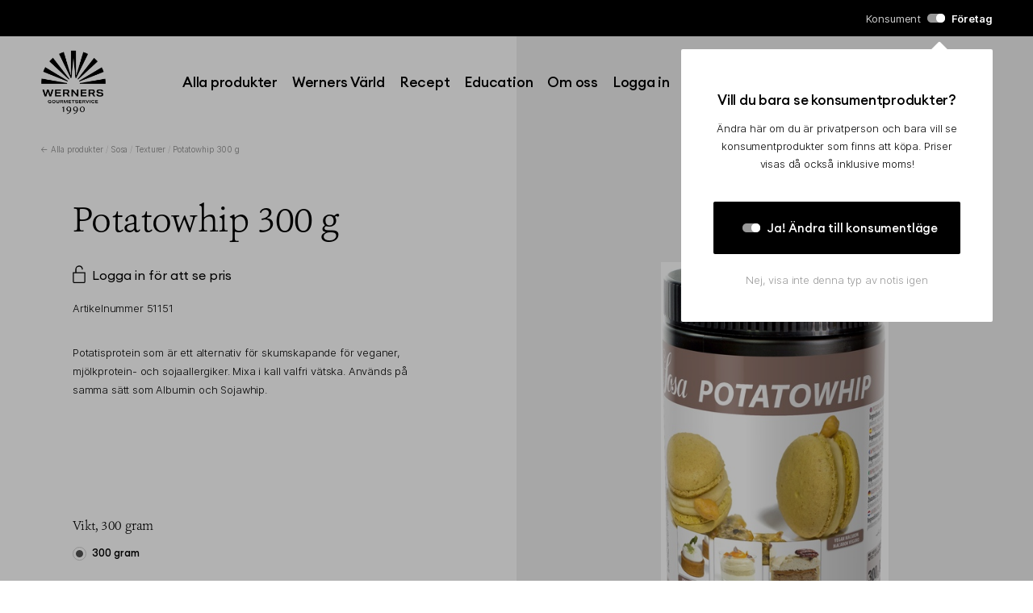

--- FILE ---
content_type: text/html; charset=utf-8
request_url: https://wgs.se/produkt/potatowhip-400-g-2
body_size: 44345
content:
<!doctype html>
<html data-n-head-ssr lang="sv" data-n-head="%7B%22lang%22:%7B%22ssr%22:%22sv%22%7D%7D">
  <head >
    <title>Potatowhip 300 g | Werners Gourmetservice</title><meta data-n-head="ssr" charset="utf-8"><meta data-n-head="ssr" name="viewport" content="width=device-width, initial-scale=1"><meta data-n-head="ssr" name="format-detection" content="telephone=no"><meta data-n-head="ssr" charset="utf-8"><meta data-n-head="ssr" property="og:site_name" content="Werners Gourmetservice" data-hid="og:site_name"><meta data-n-head="ssr" property="og:type" content="website" data-hid="og:type"><meta data-n-head="ssr" property="og:title" content="Potatowhip 300 g" data-hid="og:title"><meta data-n-head="ssr" property="og:image" content="https://assets.wgs.duvadev.se/,/images/51151.jpg" data-hid="og:image"><meta data-n-head="ssr" property="og:description" content="Potatisprotein som är ett alternativ för skumskapande för veganer, mjölkprotein- och sojaallergiker. Mixa i kall valfri vätska. Används på samma sätt som Albumin och Sojawhip." data-hid="og:description"><meta data-n-head="ssr" property="og:url" content="https://wgs.se/produkt/potatowhip-400-g-2" data-hid="og:url"><meta data-n-head="ssr" name="description" content="Potatisprotein som är ett alternativ för skumskapande för veganer, mjölkprotein- och sojaallergiker. Mixa i kall valfri vätska. Används på samma sätt som Albumin och Sojawhip."><link data-n-head="ssr" rel="icon" type="image/x-icon" href="/favicon.ico"><link data-n-head="ssr" rel="favicon" href="/favicon.ico"><link data-n-head="ssr" rel="preload" href="https://assets.wgs.duvadev.se/600,fit/images/51151.jpg" as="image"><script data-n-head="ssr" id="Cookiebot" src="https://consent.cookiebot.com/uc.js" data-cbid="9b886569-aa58-4618-a6cb-1b2d06bb3b61" data-blockingmode="auto" type="text/javascript"></script><script data-n-head="ssr" src="https://polyfill.io/v3/polyfill.min.js?features=Intl%2CIntl.DisplayNames" defer></script><script data-n-head="ssr" data-hid="gtm-script">if(!window._gtm_init){window._gtm_init=1;(function(w,n,d,m,e,p){w[d]=(w[d]==1||n[d]=='yes'||n[d]==1||n[m]==1||(w[e]&&w[e][p]&&w[e][p]()))?1:0})(window,navigator,'doNotTrack','msDoNotTrack','external','msTrackingProtectionEnabled');(function(w,d,s,l,x,y){w[x]={};w._gtm_inject=function(i){if(w.doNotTrack||w[x][i])return;w[x][i]=1;w[l]=w[l]||[];w[l].push({'gtm.start':new Date().getTime(),event:'gtm.js'});var f=d.getElementsByTagName(s)[0],j=d.createElement(s);j.async=true;j.src='https://www.googletagmanager.com/gtm.js?id='+i;f.parentNode.insertBefore(j,f);};w[y]('GTM-MDJJNF4J')})(window,document,'script','dataLayer','_gtm_ids','_gtm_inject')}</script><script data-n-head="ssr" type="application/ld+json">{"@context":"https://schema.org","@type":"Product","sku":"51151","name":"Potatowhip 300 g","description":"&lt;p&gt;Potatisprotein som är ett alternativ för skumskapande för veganer, mjölkprotein- och sojaallergiker. Mixa i kall valfri vätska. Används på samma sätt som Albumin och Sojawhip.&lt;/p&gt;\n","offers":{"@type":"Offer","availability":"https://schema.org/InStock","price":525,"priceCurrency":"SEK"},"brand":{"@type":"Brand","name":"Sosa","logo":"https://api.wgs.se/app/uploads/2021/09/sosa-dessert_1920x1080px.jpg"}}</script><link rel="preload" href="/_nuxt/6624ce5.modern.js" as="script"><link rel="preload" href="/_nuxt/a40ca45.modern.js" as="script"><link rel="preload" href="/_nuxt/4e3465b.modern.js" as="script"><link rel="preload" href="/_nuxt/2859cbf.modern.js" as="script"><link rel="preload" href="/_nuxt/b32f4fe.modern.js" as="script"><link rel="preload" href="/_nuxt/6a63573.modern.js" as="script"><link rel="preload" href="/_nuxt/1d7df46.modern.js" as="script"><link rel="preload" href="/_nuxt/bb11ca3.modern.js" as="script"><link rel="preload" href="/_nuxt/1184915.modern.js" as="script"><style data-vue-ssr-id="4f857918:0 4cb2c460:0 7e56e4e3:0 4e8213bc:0 57cd1d74:0 0db9a70f:0 47cadc0b:0 e5e428f2:0 44b479e1:0 65284883:0 5b736f02:0 4f72c9cb:0 af6a4ebc:0 af253ac4:0 060093ea:0 62061cf9:0 0f1e9bf7:0 4051aa78:0 48b86d70:0 4c36893e:0 1d0dbc46:0 351e7c99:0 d6c7a2e2:0 712909da:0 6d913f92:0 2d6cfaf1:0 0d370e35:0">/*! normalize.css v8.0.1 | MIT License | github.com/necolas/normalize.css */html{line-height:1.15;-webkit-text-size-adjust:100%}body{margin:0}main{display:block}h1{font-size:2em;margin:.67em 0}hr{box-sizing:content-box;height:0;overflow:visible}pre{font-family:monospace,monospace;font-size:1em}a{background-color:transparent}abbr[title]{border-bottom:none;text-decoration:underline;-webkit-text-decoration:underline dotted;text-decoration:underline dotted}b,strong{font-weight:bolder}code,kbd,samp{font-family:monospace,monospace;font-size:1em}small{font-size:80%}sub,sup{font-size:75%;line-height:0;position:relative;vertical-align:baseline}sub{bottom:-.25em}sup{top:-.5em}img{border-style:none}button,input,optgroup,select,textarea{font-family:inherit;font-size:100%;line-height:1.15;margin:0}button,input{overflow:visible}button,select{text-transform:none}[type=button],[type=reset],[type=submit],button{-webkit-appearance:button}[type=button]::-moz-focus-inner,[type=reset]::-moz-focus-inner,[type=submit]::-moz-focus-inner,button::-moz-focus-inner{border-style:none;padding:0}[type=button]:-moz-focusring,[type=reset]:-moz-focusring,[type=submit]:-moz-focusring,button:-moz-focusring{outline:1px dotted ButtonText}fieldset{padding:.35em .75em .625em}legend{box-sizing:border-box;color:inherit;display:table;max-width:100%;padding:0;white-space:normal}progress{vertical-align:baseline}textarea{overflow:auto}[type=checkbox],[type=radio]{box-sizing:border-box;padding:0}[type=number]::-webkit-inner-spin-button,[type=number]::-webkit-outer-spin-button{height:auto}[type=search]{-webkit-appearance:textfield;outline-offset:-2px}[type=search]::-webkit-search-decoration{-webkit-appearance:none}::-webkit-file-upload-button{-webkit-appearance:button;font:inherit}details{display:block}summary{display:list-item}[hidden],template{display:none}
@font-face{font-family:"Inter";font-weight:300;font-style:normal;font-display:swap;src:url(/_nuxt/fonts/Inter-Light.c08cfee.woff) format("woff"),url(/_nuxt/fonts/Inter-Light.51f4d17.woff2) format("woff2")}@font-face{font-family:"Inter";font-weight:400;font-style:normal;font-display:swap;src:url(/_nuxt/fonts/Inter-Regular.8398b37.woff) format("woff"),url(/_nuxt/fonts/Inter-Regular.6cc68d6.woff2) format("woff2")}@font-face{font-family:"Inter";font-weight:500;font-style:normal;font-display:swap;src:url(/_nuxt/fonts/Inter-Medium.f5549f6.woff) format("woff"),url(/_nuxt/fonts/Inter-Medium.ba68c34.woff2) format("woff2")}@font-face{font-family:"Inter";font-weight:600;font-style:normal;font-display:swap;src:url(/_nuxt/fonts/Inter-SemiBold.25b1ffc.woff) format("woff"),url(/_nuxt/fonts/Inter-SemiBold.625474d.woff2) format("woff2")}@font-face{font-family:"Inter";font-weight:700;font-style:normal;font-display:swap;src:url(/_nuxt/fonts/Inter-Bold.1c3dfbb.woff) format("woff"),url(/_nuxt/fonts/Inter-Bold.1c3dfbb.woff) format("woff")}@font-face{font-family:"EuclidCircularA";font-weight:300;font-style:normal;font-display:swap;src:url(/_nuxt/fonts/EuclidCircularA-Light.ca8c2fa.woff) format("woff"),url(/_nuxt/fonts/EuclidCircularA-Light.9031402.woff2) format("woff2"),url(/_nuxt/fonts/EuclidCircularA-Light.29f6c14.ttf) format("ttf"),url(/_nuxt/fonts/EuclidCircularA-Light.459db9e.eot) format("embedded-opentype")}@font-face{font-family:"EuclidCircularA";font-weight:300;font-style:italic;font-display:swap;src:url(/_nuxt/fonts/EuclidCircularA-LightItalic.7e71773.woff) format("woff"),url(/_nuxt/fonts/EuclidCircularA-LightItalic.58726af.woff2) format("woff2"),url(/_nuxt/fonts/EuclidCircularA-LightItalic.32ec96e.ttf) format("ttf"),url(/_nuxt/fonts/EuclidCircularA-LightItalic.95d899e.eot) format("embedded-opentype")}@font-face{font-family:"EuclidCircularA";font-weight:400;font-style:normal;font-display:swap;src:url(/_nuxt/fonts/EuclidCircularA-Regular.1bde522.woff) format("woff"),url(/_nuxt/fonts/EuclidCircularA-Regular.311f9c9.woff2) format("woff2"),url(/_nuxt/fonts/EuclidCircularA-Regular.d546008.ttf) format("ttf"),url(/_nuxt/fonts/EuclidCircularA-Regular.9ec5a0f.eot) format("embedded-opentype")}@font-face{font-family:"EuclidCircularA";font-weight:400;font-style:italic;font-display:swap;src:url(/_nuxt/fonts/EuclidCircularA-Italic.5a982f0.woff) format("woff"),url(/_nuxt/fonts/EuclidCircularA-Italic.cc9eef7.woff2) format("woff2"),url(/_nuxt/fonts/EuclidCircularA-Italic.8a03b15.ttf) format("ttf"),url(/_nuxt/fonts/EuclidCircularA-Italic.3e7d9d2.eot) format("embedded-opentype")}@font-face{font-family:"EuclidCircularA";font-weight:500;font-style:normal;font-display:swap;src:url(/_nuxt/fonts/EuclidCircularA-Medium.f6498d2.woff) format("woff"),url(/_nuxt/fonts/EuclidCircularA-Medium.7586704.woff2) format("woff2"),url(/_nuxt/fonts/EuclidCircularA-Medium.a5befbf.ttf) format("ttf"),url(/_nuxt/fonts/EuclidCircularA-Medium.f253ed0.eot) format("embedded-opentype")}@font-face{font-family:"EuclidCircularA";font-weight:500;font-style:italic;font-display:swap;src:url(/_nuxt/fonts/EuclidCircularA-MediumItalic.2f84ad2.woff) format("woff"),url(/_nuxt/fonts/EuclidCircularA-MediumItalic.2140622.woff2) format("woff2"),url(/_nuxt/fonts/EuclidCircularA-MediumItalic.9f44747.ttf) format("ttf"),url(/_nuxt/fonts/EuclidCircularA-MediumItalic.ff977a6.eot) format("embedded-opentype")}@font-face{font-family:"EuclidCircularA";font-weight:600;font-style:normal;font-display:swap;src:url(/_nuxt/fonts/EuclidCircularA-SemiBold.99fe103.woff) format("woff"),url(/_nuxt/fonts/EuclidCircularA-SemiBold.b992e00.woff2) format("woff2"),url(/_nuxt/fonts/EuclidCircularA-SemiBold.ae11344.ttf) format("ttf"),url(/_nuxt/fonts/EuclidCircularA-SemiBold.edfc355.eot) format("embedded-opentype")}@font-face{font-family:"EuclidCircularA";font-weight:600;font-style:italic;font-display:swap;src:url(/_nuxt/fonts/EuclidCircularA-SemiBoldItalic.9ec3781.woff) format("woff"),url(/_nuxt/fonts/EuclidCircularA-SemiBoldItalic.b5e190d.woff2) format("woff2"),url(/_nuxt/fonts/EuclidCircularA-SemiBoldItalic.d195493.ttf) format("ttf"),url(/_nuxt/fonts/EuclidCircularA-SemiBoldItalic.a419ee0.eot) format("embedded-opentype")}@font-face{font-family:"EuclidCircularA";font-weight:700;font-style:normal;font-display:swap;src:url(/_nuxt/fonts/EuclidCircularA-Bold.1b5119b.woff) format("woff"),url(/_nuxt/fonts/EuclidCircularA-Bold.96ee0f6.woff2) format("woff2"),url(/_nuxt/fonts/EuclidCircularA-Bold.b4788f2.ttf) format("ttf"),url(/_nuxt/fonts/EuclidCircularA-Bold.6c7edb0.eot) format("embedded-opentype")}@font-face{font-family:"EuclidCircularA";font-weight:700;font-style:italic;font-display:swap;src:url(/_nuxt/fonts/EuclidCircularA-BoldItalic.9a8ca01.woff) format("woff"),url(/_nuxt/fonts/EuclidCircularA-BoldItalic.116201f.woff2) format("woff2"),url(/_nuxt/fonts/EuclidCircularA-BoldItalic.8af56c0.ttf) format("ttf"),url(/_nuxt/fonts/EuclidCircularA-BoldItalic.7486938.eot) format("embedded-opentype")}@font-face{font-family:"Ashbury";font-weight:300;font-style:normal;font-display:swap;src:url(/_nuxt/fonts/AshburyLig.9948e6d.otf) format("opentype")}@-webkit-keyframes slideOut{0%{transform:translateX(150%);opacity:.5}to{transform:translateX(0);opacity:1}}@keyframes slideOut{0%{transform:translateX(150%);opacity:.5}to{transform:translateX(0);opacity:1}}@-webkit-keyframes slideOutLeft{0%{transform:translateX(-150%);opacity:.5}to{transform:translateX(0);opacity:1}}@keyframes slideOutLeft{0%{transform:translateX(-150%);opacity:.5}to{transform:translateX(0);opacity:1}}@-webkit-keyframes spinner{0%{transform:rotate(0deg)}to{transform:rotate(1turn)}}@keyframes spinner{0%{transform:rotate(0deg)}to{transform:rotate(1turn)}}@-webkit-keyframes pulse{0%,to{opacity:1}50%{opacity:.5}}@keyframes pulse{0%,to{opacity:1}50%{opacity:.5}}@-webkit-keyframes top-spin{0%{transform:translateY(0) rotate(0deg)}25%{transform:translateY(7px) rotate(45deg)}to{transform:translateY(7px) rotate(-135deg)}}@keyframes top-spin{0%{transform:translateY(0) rotate(0deg)}25%{transform:translateY(7px) rotate(45deg)}to{transform:translateY(7px) rotate(-135deg)}}@-webkit-keyframes bottom-spin{0%{transform:translateY(0) rotate(0deg)}25%{transform:translateY(-11px) rotate(-45deg)}to{transform:translateY(-11) rotate(135deg)}}@keyframes bottom-spin{0%{transform:translateY(0) rotate(0deg)}25%{transform:translateY(-11px) rotate(-45deg)}to{transform:translateY(-11) rotate(135deg)}}.small-light-gray{font-family:"Inter",-apple-system,BlinkMacSystemFont,Roboto,Helvetica,Arial,sans-serif;font-size:12px;font-weight:300;letter-spacing:-.13px;color:rgba(0,0,0,.784064)}@media(max-width:768px){.small-light-gray{font-size:10px}}.small-light-black{font-family:"Inter",-apple-system,BlinkMacSystemFont,Roboto,Helvetica,Arial,sans-serif;font-size:12px;font-weight:300;letter-spacing:-.13px;color:#000}@media(max-width:768px){.small-light-black{font-size:10px}}.medium-light-black{font-family:"Inter",-apple-system,BlinkMacSystemFont,Roboto,Helvetica,Arial,sans-serif;font-size:15.5px;font-weight:300;letter-spacing:-.17px}@media(max-width:768px){.medium-light-black{font-size:13px}}.medium-black{font-family:"Inter",-apple-system,BlinkMacSystemFont,Roboto,Helvetica,Arial,sans-serif;color:#000;font-size:15.5px;font-weight:500;letter-spacing:-.17px}@media(max-width:768px){.medium-black{font-size:13px}}.small-title-black{font-family:"EuclidCircularA",-apple-system,BlinkMacSystemFont,Roboto,Helvetica,Arial,sans-serif;color:#000;font-size:14px;font-weight:500;letter-spacing:-.15px}@media(max-width:768px){.small-title-black{font-size:11.5px}}.medium-title-black{font-family:"EuclidCircularA",-apple-system,BlinkMacSystemFont,Roboto,Helvetica,Arial,sans-serif;color:#000;font-size:18.5px;font-weight:500;letter-spacing:-.2px}@media(max-width:768px){.medium-title-black{font-size:15.5px}}.page{width:100vw;height:100vh;background-color:#000;color:#fff;display:flex;justify-content:center;padding:3em}@media(max-width:768px){.page{height:100%}}.page .container{display:flex;flex-direction:column;align-items:center;width:60%;max-width:800px}@media(max-width:768px){.page .container{width:100%}}.page .container h1{font-family:"Ashbury",serif;font-size:45.5px;font-weight:300;letter-spacing:-.59px}.page .container .bread{margin-top:0;text-align:center;font-family:"Inter",-apple-system,BlinkMacSystemFont,Roboto,Helvetica,Arial,sans-serif;font-size:13px;font-weight:200;letter-spacing:-.17px;line-height:23px}.page .container .bread a{color:#fff;text-decoration:underline!important}.page .container .bread a:visited{color:#fff}.page .container form{margin-top:2.5em;display:flex;flex-direction:column;width:100%}.page .container form section{display:flex;flex-direction:column;margin-bottom:2em}.page .container form section>*{margin-bottom:.5em}.page .container form section label{font-size:13px;font-weight:200;letter-spacing:-.17px;line-height:16px}.page .container form section label.field{font-size:15px;font-weight:500;letter-spacing:-.19px}.page .container form section input{height:60px;border-radius:2px;outline:none;border:1px solid #fff;background-color:#fff!important;padding:1.375em 1.5em;font-size:16px;font-weight:300;letter-spacing:-.17px}.page .container form section .submit{display:flex;justify-content:center;align-items:center;height:86px;outline:none;border:1px solid #fff;border-radius:2px;background-color:#000;color:#fff;font-family:"EuclidCircularA",-apple-system,BlinkMacSystemFont,Roboto,Helvetica,Arial,sans-serif;font-size:16px;font-weight:500;letter-spacing:-.21px}.page .container form section .submit svg{width:16px!important;height:23px!important;margin-right:.5em}.page .container form section .submit .loader{margin-right:.5em}
.nuxt-progress{position:fixed;top:0;left:0;right:0;height:2px;width:0;opacity:1;transition:width .1s,opacity .4s;background-color:#000;z-index:999999}.nuxt-progress.nuxt-progress-notransition{transition:none}.nuxt-progress-failed{background-color:red}
@font-face{font-family:"Inter";font-weight:300;font-style:normal;font-display:swap;src:url(/_nuxt/fonts/Inter-Light.c08cfee.woff) format("woff"),url(/_nuxt/fonts/Inter-Light.51f4d17.woff2) format("woff2")}@font-face{font-family:"Inter";font-weight:400;font-style:normal;font-display:swap;src:url(/_nuxt/fonts/Inter-Regular.8398b37.woff) format("woff"),url(/_nuxt/fonts/Inter-Regular.6cc68d6.woff2) format("woff2")}@font-face{font-family:"Inter";font-weight:500;font-style:normal;font-display:swap;src:url(/_nuxt/fonts/Inter-Medium.f5549f6.woff) format("woff"),url(/_nuxt/fonts/Inter-Medium.ba68c34.woff2) format("woff2")}@font-face{font-family:"Inter";font-weight:600;font-style:normal;font-display:swap;src:url(/_nuxt/fonts/Inter-SemiBold.25b1ffc.woff) format("woff"),url(/_nuxt/fonts/Inter-SemiBold.625474d.woff2) format("woff2")}@font-face{font-family:"Inter";font-weight:700;font-style:normal;font-display:swap;src:url(/_nuxt/fonts/Inter-Bold.1c3dfbb.woff) format("woff"),url(/_nuxt/fonts/Inter-Bold.1c3dfbb.woff) format("woff")}@font-face{font-family:"EuclidCircularA";font-weight:300;font-style:normal;font-display:swap;src:url(/_nuxt/fonts/EuclidCircularA-Light.ca8c2fa.woff) format("woff"),url(/_nuxt/fonts/EuclidCircularA-Light.9031402.woff2) format("woff2"),url(/_nuxt/fonts/EuclidCircularA-Light.29f6c14.ttf) format("ttf"),url(/_nuxt/fonts/EuclidCircularA-Light.459db9e.eot) format("embedded-opentype")}@font-face{font-family:"EuclidCircularA";font-weight:300;font-style:italic;font-display:swap;src:url(/_nuxt/fonts/EuclidCircularA-LightItalic.7e71773.woff) format("woff"),url(/_nuxt/fonts/EuclidCircularA-LightItalic.58726af.woff2) format("woff2"),url(/_nuxt/fonts/EuclidCircularA-LightItalic.32ec96e.ttf) format("ttf"),url(/_nuxt/fonts/EuclidCircularA-LightItalic.95d899e.eot) format("embedded-opentype")}@font-face{font-family:"EuclidCircularA";font-weight:400;font-style:normal;font-display:swap;src:url(/_nuxt/fonts/EuclidCircularA-Regular.1bde522.woff) format("woff"),url(/_nuxt/fonts/EuclidCircularA-Regular.311f9c9.woff2) format("woff2"),url(/_nuxt/fonts/EuclidCircularA-Regular.d546008.ttf) format("ttf"),url(/_nuxt/fonts/EuclidCircularA-Regular.9ec5a0f.eot) format("embedded-opentype")}@font-face{font-family:"EuclidCircularA";font-weight:400;font-style:italic;font-display:swap;src:url(/_nuxt/fonts/EuclidCircularA-Italic.5a982f0.woff) format("woff"),url(/_nuxt/fonts/EuclidCircularA-Italic.cc9eef7.woff2) format("woff2"),url(/_nuxt/fonts/EuclidCircularA-Italic.8a03b15.ttf) format("ttf"),url(/_nuxt/fonts/EuclidCircularA-Italic.3e7d9d2.eot) format("embedded-opentype")}@font-face{font-family:"EuclidCircularA";font-weight:500;font-style:normal;font-display:swap;src:url(/_nuxt/fonts/EuclidCircularA-Medium.f6498d2.woff) format("woff"),url(/_nuxt/fonts/EuclidCircularA-Medium.7586704.woff2) format("woff2"),url(/_nuxt/fonts/EuclidCircularA-Medium.a5befbf.ttf) format("ttf"),url(/_nuxt/fonts/EuclidCircularA-Medium.f253ed0.eot) format("embedded-opentype")}@font-face{font-family:"EuclidCircularA";font-weight:500;font-style:italic;font-display:swap;src:url(/_nuxt/fonts/EuclidCircularA-MediumItalic.2f84ad2.woff) format("woff"),url(/_nuxt/fonts/EuclidCircularA-MediumItalic.2140622.woff2) format("woff2"),url(/_nuxt/fonts/EuclidCircularA-MediumItalic.9f44747.ttf) format("ttf"),url(/_nuxt/fonts/EuclidCircularA-MediumItalic.ff977a6.eot) format("embedded-opentype")}@font-face{font-family:"EuclidCircularA";font-weight:600;font-style:normal;font-display:swap;src:url(/_nuxt/fonts/EuclidCircularA-SemiBold.99fe103.woff) format("woff"),url(/_nuxt/fonts/EuclidCircularA-SemiBold.b992e00.woff2) format("woff2"),url(/_nuxt/fonts/EuclidCircularA-SemiBold.ae11344.ttf) format("ttf"),url(/_nuxt/fonts/EuclidCircularA-SemiBold.edfc355.eot) format("embedded-opentype")}@font-face{font-family:"EuclidCircularA";font-weight:600;font-style:italic;font-display:swap;src:url(/_nuxt/fonts/EuclidCircularA-SemiBoldItalic.9ec3781.woff) format("woff"),url(/_nuxt/fonts/EuclidCircularA-SemiBoldItalic.b5e190d.woff2) format("woff2"),url(/_nuxt/fonts/EuclidCircularA-SemiBoldItalic.d195493.ttf) format("ttf"),url(/_nuxt/fonts/EuclidCircularA-SemiBoldItalic.a419ee0.eot) format("embedded-opentype")}@font-face{font-family:"EuclidCircularA";font-weight:700;font-style:normal;font-display:swap;src:url(/_nuxt/fonts/EuclidCircularA-Bold.1b5119b.woff) format("woff"),url(/_nuxt/fonts/EuclidCircularA-Bold.96ee0f6.woff2) format("woff2"),url(/_nuxt/fonts/EuclidCircularA-Bold.b4788f2.ttf) format("ttf"),url(/_nuxt/fonts/EuclidCircularA-Bold.6c7edb0.eot) format("embedded-opentype")}@font-face{font-family:"EuclidCircularA";font-weight:700;font-style:italic;font-display:swap;src:url(/_nuxt/fonts/EuclidCircularA-BoldItalic.9a8ca01.woff) format("woff"),url(/_nuxt/fonts/EuclidCircularA-BoldItalic.116201f.woff2) format("woff2"),url(/_nuxt/fonts/EuclidCircularA-BoldItalic.8af56c0.ttf) format("ttf"),url(/_nuxt/fonts/EuclidCircularA-BoldItalic.7486938.eot) format("embedded-opentype")}@font-face{font-family:"Ashbury";font-weight:300;font-style:normal;font-display:swap;src:url(/_nuxt/fonts/AshburyLig.9948e6d.otf) format("opentype")}@-webkit-keyframes slideOut{0%{transform:translateX(150%);opacity:.5}to{transform:translateX(0);opacity:1}}@keyframes slideOut{0%{transform:translateX(150%);opacity:.5}to{transform:translateX(0);opacity:1}}@-webkit-keyframes slideOutLeft{0%{transform:translateX(-150%);opacity:.5}to{transform:translateX(0);opacity:1}}@keyframes slideOutLeft{0%{transform:translateX(-150%);opacity:.5}to{transform:translateX(0);opacity:1}}@-webkit-keyframes spinner{0%{transform:rotate(0deg)}to{transform:rotate(1turn)}}@keyframes spinner{0%{transform:rotate(0deg)}to{transform:rotate(1turn)}}@-webkit-keyframes pulse{0%,to{opacity:1}50%{opacity:.5}}@keyframes pulse{0%,to{opacity:1}50%{opacity:.5}}@-webkit-keyframes top-spin{0%{transform:translateY(0) rotate(0deg)}25%{transform:translateY(7px) rotate(45deg)}to{transform:translateY(7px) rotate(-135deg)}}@keyframes top-spin{0%{transform:translateY(0) rotate(0deg)}25%{transform:translateY(7px) rotate(45deg)}to{transform:translateY(7px) rotate(-135deg)}}@-webkit-keyframes bottom-spin{0%{transform:translateY(0) rotate(0deg)}25%{transform:translateY(-11px) rotate(-45deg)}to{transform:translateY(-11) rotate(135deg)}}@keyframes bottom-spin{0%{transform:translateY(0) rotate(0deg)}25%{transform:translateY(-11px) rotate(-45deg)}to{transform:translateY(-11) rotate(135deg)}}.small-light-gray{font-family:"Inter",-apple-system,BlinkMacSystemFont,Roboto,Helvetica,Arial,sans-serif;font-size:12px;font-weight:300;letter-spacing:-.13px;color:rgba(0,0,0,.784064)}@media(max-width:768px){.small-light-gray{font-size:10px}}.small-light-black{font-family:"Inter",-apple-system,BlinkMacSystemFont,Roboto,Helvetica,Arial,sans-serif;font-size:12px;font-weight:300;letter-spacing:-.13px;color:#000}@media(max-width:768px){.small-light-black{font-size:10px}}.medium-light-black{font-family:"Inter",-apple-system,BlinkMacSystemFont,Roboto,Helvetica,Arial,sans-serif;font-size:15.5px;font-weight:300;letter-spacing:-.17px}@media(max-width:768px){.medium-light-black{font-size:13px}}.medium-black{font-family:"Inter",-apple-system,BlinkMacSystemFont,Roboto,Helvetica,Arial,sans-serif;color:#000;font-size:15.5px;font-weight:500;letter-spacing:-.17px}@media(max-width:768px){.medium-black{font-size:13px}}.small-title-black{font-family:"EuclidCircularA",-apple-system,BlinkMacSystemFont,Roboto,Helvetica,Arial,sans-serif;color:#000;font-size:14px;font-weight:500;letter-spacing:-.15px}@media(max-width:768px){.small-title-black{font-size:11.5px}}.medium-title-black{font-family:"EuclidCircularA",-apple-system,BlinkMacSystemFont,Roboto,Helvetica,Arial,sans-serif;color:#000;font-size:18.5px;font-weight:500;letter-spacing:-.2px}@media(max-width:768px){.medium-title-black{font-size:15.5px}}.page{width:100vw;height:100vh;background-color:#000;color:#fff;display:flex;justify-content:center;padding:3em}@media(max-width:768px){.page{height:100%}}.page .container{display:flex;flex-direction:column;align-items:center;width:60%;max-width:800px}@media(max-width:768px){.page .container{width:100%}}.page .container h1{font-family:"Ashbury",serif;font-size:45.5px;font-weight:300;letter-spacing:-.59px}.page .container .bread{margin-top:0;text-align:center;font-family:"Inter",-apple-system,BlinkMacSystemFont,Roboto,Helvetica,Arial,sans-serif;font-size:13px;font-weight:200;letter-spacing:-.17px;line-height:23px}.page .container .bread a{color:#fff;text-decoration:underline!important}.page .container .bread a:visited{color:#fff}.page .container form{margin-top:2.5em;display:flex;flex-direction:column;width:100%}.page .container form section{display:flex;flex-direction:column;margin-bottom:2em}.page .container form section>*{margin-bottom:.5em}.page .container form section label{font-size:13px;font-weight:200;letter-spacing:-.17px;line-height:16px}.page .container form section label.field{font-size:15px;font-weight:500;letter-spacing:-.19px}.page .container form section input{height:60px;border-radius:2px;outline:none;border:1px solid #fff;background-color:#fff!important;padding:1.375em 1.5em;font-size:16px;font-weight:300;letter-spacing:-.17px}.page .container form section .submit{display:flex;justify-content:center;align-items:center;height:86px;outline:none;border:1px solid #fff;border-radius:2px;background-color:#000;color:#fff;font-family:"EuclidCircularA",-apple-system,BlinkMacSystemFont,Roboto,Helvetica,Arial,sans-serif;font-size:16px;font-weight:500;letter-spacing:-.21px}.page .container form section .submit svg{width:16px!important;height:23px!important;margin-right:.5em}.page .container form section .submit .loader{margin-right:.5em}*{box-sizing:border-box;-webkit-tap-highlight-color:rgba(0,0,0,0)}html{overflow-y:scroll;scroll-behavior:smooth}body{margin:0;overflow-x:hidden;position:relative}b,strong{font-weight:500}.no-scroll{overflow:hidden}@media screen and (max-width:1024px){.no-scroll{position:fixed;height:100vh;width:100vw;overflow-y:hidden;touch-action:none;-webkit-overflow-scrolling:none;-ms-scroll-chaining:none;overscroll-behavior:none}}@media screen and (min-width:1025px){.no-scroll--desktop{overflow:hidden}}.sr-only{position:absolute;width:1px;height:1px;padding:0;margin:-1px;overflow:hidden;clip:rect(0,0,0,0);white-space:nowrap;border-width:0}.container{padding-left:3.125rem;padding-right:3.125rem}@media screen and (max-width:768px){.container{padding-left:1.125rem;padding-right:1.125rem}}.container-double{padding-left:5.625rem;padding-right:5.625rem}@media screen and (max-width:768px){.container-double{padding-left:1.625rem;padding-right:1.625rem}}#app{color:#000;font-family:"Inter",-apple-system,BlinkMacSystemFont,Roboto,Helvetica,Arial,sans-serif;font-weight:300;-webkit-font-smoothing:antialiased;-moz-osx-font-smoothing:grayscale}#app>main{padding-bottom:8rem}#app a,#app button,#app label{text-decoration:none;cursor:pointer}#app .overlay{position:fixed;top:0}#app .overlay,#app .overlay-mobile-menu{left:0;z-index:10001;width:100vw;height:100vh;background:rgba(0,0,0,.62)}#app .overlay-mobile-menu{position:absolute;top:173px}#app .header__burger{position:absolute;top:-3.125rem;left:1.125rem;display:flex;flex-wrap:wrap;flex-direction:column;justify-content:space-between;width:1.125rem;height:1.125rem;cursor:pointer;overflow:hidden}@media(min-width:769px){#app .header__burger{left:3.125rem}}#app .header__burger span{width:100%;height:3px;background-color:#000;transition:all .25s;border-radius:10px}#app .header__burger.active span:first-child,#app .header__burger.active span:nth-child(3){-webkit-animation-duration:.75s;animation-duration:.75s}#app .header__burger.active span:first-child{transform:translateY(calc(.5625rem - 3px)) rotate(45deg)}#app .header__burger.active span:nth-child(2){opacity:0}#app .header__burger.active span:nth-child(3){transform:translateY(-.5625rem) rotate(-45deg)}#app .close{background:transparent;border:none;padding:0}.fade-enter-active,.fade-leave-active{transition:all .3s}.fade-enter,.fade-leave-active{opacity:0}.expand-enter-active{transition:all .5s ease-in}.expand-leave-active{transition:all .5s cubic-bezier(0,1,.5,1)}.expand-enter-to,.expand-leave{max-height:300px;overflow:hidden}.expand-enter,.expand-leave-to{overflow:hidden;max-height:0}@media print{@page{size:A4;margin:0;size:auto;margin:20mm 0 10mm 0}body,html{width:100%;height:100%;font-size:11px;overflow:visible;border:none}footer,header{display:none!important;height:0;border:none}section.recipe-content{display:grid;grid-template-columns:1fr 1fr!important;border-bottom:1px solid;border:none!important}div.recipe-banner{min-height:100px!important}div.recipe-banner.has-background{min-height:300px!important;-webkit-print-color-adjust:exact!important;color-adjust:exact!important;background-size:cover;background-position:50%}a.share-network-facebook,a.share-network-twitter,button.buttonStyle,img,ol.breadcrumb{display:none;height:0;border:none}div.recipe-related{display:none}div.instructions{border:none!important;grid-column:2}div.table-of-contents{grid-column:1;grid-row:1;border:none!important;padding:6rem 10rem!important}div.shareIcons{display:none!important}h2{height:0;border:none;margin:5}h3{margin-top:37px}ul.ingredients__list{border-bottom:100px;padding:0}ol{padding:0}strong{font-weight:500px;font-size:1.063rem;font-family:"EuclidCircularA",-apple-system,BlinkMacSystemFont,Roboto,Helvetica,Arial,sans-serif;line-height:21px;letter-spacing:-.226165px}}.loader{display:inline-block;pointer-events:none;width:15px;height:15px;border:2px solid #989898;border-top-color:#fff;border-radius:50%;transition:.5s ease;-webkit-animation:spinner 2s linear infinite forwards;animation:spinner 2s linear infinite forwards}
@font-face{font-family:"Inter";font-weight:300;font-style:normal;font-display:swap;src:url(/_nuxt/fonts/Inter-Light.c08cfee.woff) format("woff"),url(/_nuxt/fonts/Inter-Light.51f4d17.woff2) format("woff2")}@font-face{font-family:"Inter";font-weight:400;font-style:normal;font-display:swap;src:url(/_nuxt/fonts/Inter-Regular.8398b37.woff) format("woff"),url(/_nuxt/fonts/Inter-Regular.6cc68d6.woff2) format("woff2")}@font-face{font-family:"Inter";font-weight:500;font-style:normal;font-display:swap;src:url(/_nuxt/fonts/Inter-Medium.f5549f6.woff) format("woff"),url(/_nuxt/fonts/Inter-Medium.ba68c34.woff2) format("woff2")}@font-face{font-family:"Inter";font-weight:600;font-style:normal;font-display:swap;src:url(/_nuxt/fonts/Inter-SemiBold.25b1ffc.woff) format("woff"),url(/_nuxt/fonts/Inter-SemiBold.625474d.woff2) format("woff2")}@font-face{font-family:"Inter";font-weight:700;font-style:normal;font-display:swap;src:url(/_nuxt/fonts/Inter-Bold.1c3dfbb.woff) format("woff"),url(/_nuxt/fonts/Inter-Bold.1c3dfbb.woff) format("woff")}@font-face{font-family:"EuclidCircularA";font-weight:300;font-style:normal;font-display:swap;src:url(/_nuxt/fonts/EuclidCircularA-Light.ca8c2fa.woff) format("woff"),url(/_nuxt/fonts/EuclidCircularA-Light.9031402.woff2) format("woff2"),url(/_nuxt/fonts/EuclidCircularA-Light.29f6c14.ttf) format("ttf"),url(/_nuxt/fonts/EuclidCircularA-Light.459db9e.eot) format("embedded-opentype")}@font-face{font-family:"EuclidCircularA";font-weight:300;font-style:italic;font-display:swap;src:url(/_nuxt/fonts/EuclidCircularA-LightItalic.7e71773.woff) format("woff"),url(/_nuxt/fonts/EuclidCircularA-LightItalic.58726af.woff2) format("woff2"),url(/_nuxt/fonts/EuclidCircularA-LightItalic.32ec96e.ttf) format("ttf"),url(/_nuxt/fonts/EuclidCircularA-LightItalic.95d899e.eot) format("embedded-opentype")}@font-face{font-family:"EuclidCircularA";font-weight:400;font-style:normal;font-display:swap;src:url(/_nuxt/fonts/EuclidCircularA-Regular.1bde522.woff) format("woff"),url(/_nuxt/fonts/EuclidCircularA-Regular.311f9c9.woff2) format("woff2"),url(/_nuxt/fonts/EuclidCircularA-Regular.d546008.ttf) format("ttf"),url(/_nuxt/fonts/EuclidCircularA-Regular.9ec5a0f.eot) format("embedded-opentype")}@font-face{font-family:"EuclidCircularA";font-weight:400;font-style:italic;font-display:swap;src:url(/_nuxt/fonts/EuclidCircularA-Italic.5a982f0.woff) format("woff"),url(/_nuxt/fonts/EuclidCircularA-Italic.cc9eef7.woff2) format("woff2"),url(/_nuxt/fonts/EuclidCircularA-Italic.8a03b15.ttf) format("ttf"),url(/_nuxt/fonts/EuclidCircularA-Italic.3e7d9d2.eot) format("embedded-opentype")}@font-face{font-family:"EuclidCircularA";font-weight:500;font-style:normal;font-display:swap;src:url(/_nuxt/fonts/EuclidCircularA-Medium.f6498d2.woff) format("woff"),url(/_nuxt/fonts/EuclidCircularA-Medium.7586704.woff2) format("woff2"),url(/_nuxt/fonts/EuclidCircularA-Medium.a5befbf.ttf) format("ttf"),url(/_nuxt/fonts/EuclidCircularA-Medium.f253ed0.eot) format("embedded-opentype")}@font-face{font-family:"EuclidCircularA";font-weight:500;font-style:italic;font-display:swap;src:url(/_nuxt/fonts/EuclidCircularA-MediumItalic.2f84ad2.woff) format("woff"),url(/_nuxt/fonts/EuclidCircularA-MediumItalic.2140622.woff2) format("woff2"),url(/_nuxt/fonts/EuclidCircularA-MediumItalic.9f44747.ttf) format("ttf"),url(/_nuxt/fonts/EuclidCircularA-MediumItalic.ff977a6.eot) format("embedded-opentype")}@font-face{font-family:"EuclidCircularA";font-weight:600;font-style:normal;font-display:swap;src:url(/_nuxt/fonts/EuclidCircularA-SemiBold.99fe103.woff) format("woff"),url(/_nuxt/fonts/EuclidCircularA-SemiBold.b992e00.woff2) format("woff2"),url(/_nuxt/fonts/EuclidCircularA-SemiBold.ae11344.ttf) format("ttf"),url(/_nuxt/fonts/EuclidCircularA-SemiBold.edfc355.eot) format("embedded-opentype")}@font-face{font-family:"EuclidCircularA";font-weight:600;font-style:italic;font-display:swap;src:url(/_nuxt/fonts/EuclidCircularA-SemiBoldItalic.9ec3781.woff) format("woff"),url(/_nuxt/fonts/EuclidCircularA-SemiBoldItalic.b5e190d.woff2) format("woff2"),url(/_nuxt/fonts/EuclidCircularA-SemiBoldItalic.d195493.ttf) format("ttf"),url(/_nuxt/fonts/EuclidCircularA-SemiBoldItalic.a419ee0.eot) format("embedded-opentype")}@font-face{font-family:"EuclidCircularA";font-weight:700;font-style:normal;font-display:swap;src:url(/_nuxt/fonts/EuclidCircularA-Bold.1b5119b.woff) format("woff"),url(/_nuxt/fonts/EuclidCircularA-Bold.96ee0f6.woff2) format("woff2"),url(/_nuxt/fonts/EuclidCircularA-Bold.b4788f2.ttf) format("ttf"),url(/_nuxt/fonts/EuclidCircularA-Bold.6c7edb0.eot) format("embedded-opentype")}@font-face{font-family:"EuclidCircularA";font-weight:700;font-style:italic;font-display:swap;src:url(/_nuxt/fonts/EuclidCircularA-BoldItalic.9a8ca01.woff) format("woff"),url(/_nuxt/fonts/EuclidCircularA-BoldItalic.116201f.woff2) format("woff2"),url(/_nuxt/fonts/EuclidCircularA-BoldItalic.8af56c0.ttf) format("ttf"),url(/_nuxt/fonts/EuclidCircularA-BoldItalic.7486938.eot) format("embedded-opentype")}@font-face{font-family:"Ashbury";font-weight:300;font-style:normal;font-display:swap;src:url(/_nuxt/fonts/AshburyLig.9948e6d.otf) format("opentype")}@-webkit-keyframes slideOut-data-v-c6a6ecd8{0%{transform:translateX(150%);opacity:.5}to{transform:translateX(0);opacity:1}}@keyframes slideOut-data-v-c6a6ecd8{0%{transform:translateX(150%);opacity:.5}to{transform:translateX(0);opacity:1}}@-webkit-keyframes slideOutLeft-data-v-c6a6ecd8{0%{transform:translateX(-150%);opacity:.5}to{transform:translateX(0);opacity:1}}@keyframes slideOutLeft-data-v-c6a6ecd8{0%{transform:translateX(-150%);opacity:.5}to{transform:translateX(0);opacity:1}}@-webkit-keyframes spinner-data-v-c6a6ecd8{0%{transform:rotate(0deg)}to{transform:rotate(1turn)}}@keyframes spinner-data-v-c6a6ecd8{0%{transform:rotate(0deg)}to{transform:rotate(1turn)}}@-webkit-keyframes pulse-data-v-c6a6ecd8{0%,to{opacity:1}50%{opacity:.5}}@keyframes pulse-data-v-c6a6ecd8{0%,to{opacity:1}50%{opacity:.5}}@-webkit-keyframes top-spin-data-v-c6a6ecd8{0%{transform:translateY(0) rotate(0deg)}25%{transform:translateY(7px) rotate(45deg)}to{transform:translateY(7px) rotate(-135deg)}}@keyframes top-spin-data-v-c6a6ecd8{0%{transform:translateY(0) rotate(0deg)}25%{transform:translateY(7px) rotate(45deg)}to{transform:translateY(7px) rotate(-135deg)}}@-webkit-keyframes bottom-spin-data-v-c6a6ecd8{0%{transform:translateY(0) rotate(0deg)}25%{transform:translateY(-11px) rotate(-45deg)}to{transform:translateY(-11) rotate(135deg)}}@keyframes bottom-spin-data-v-c6a6ecd8{0%{transform:translateY(0) rotate(0deg)}25%{transform:translateY(-11px) rotate(-45deg)}to{transform:translateY(-11) rotate(135deg)}}.small-light-gray[data-v-c6a6ecd8]{font-family:"Inter",-apple-system,BlinkMacSystemFont,Roboto,Helvetica,Arial,sans-serif;font-size:12px;font-weight:300;letter-spacing:-.13px;color:rgba(0,0,0,.784064)}@media(max-width:768px){.small-light-gray[data-v-c6a6ecd8]{font-size:10px}}.small-light-black[data-v-c6a6ecd8]{font-family:"Inter",-apple-system,BlinkMacSystemFont,Roboto,Helvetica,Arial,sans-serif;font-size:12px;font-weight:300;letter-spacing:-.13px;color:#000}@media(max-width:768px){.small-light-black[data-v-c6a6ecd8]{font-size:10px}}.medium-light-black[data-v-c6a6ecd8]{font-family:"Inter",-apple-system,BlinkMacSystemFont,Roboto,Helvetica,Arial,sans-serif;font-size:15.5px;font-weight:300;letter-spacing:-.17px}@media(max-width:768px){.medium-light-black[data-v-c6a6ecd8]{font-size:13px}}.medium-black[data-v-c6a6ecd8]{font-family:"Inter",-apple-system,BlinkMacSystemFont,Roboto,Helvetica,Arial,sans-serif;color:#000;font-size:15.5px;font-weight:500;letter-spacing:-.17px}@media(max-width:768px){.medium-black[data-v-c6a6ecd8]{font-size:13px}}.small-title-black[data-v-c6a6ecd8]{font-family:"EuclidCircularA",-apple-system,BlinkMacSystemFont,Roboto,Helvetica,Arial,sans-serif;color:#000;font-size:14px;font-weight:500;letter-spacing:-.15px}@media(max-width:768px){.small-title-black[data-v-c6a6ecd8]{font-size:11.5px}}.medium-title-black[data-v-c6a6ecd8]{font-family:"EuclidCircularA",-apple-system,BlinkMacSystemFont,Roboto,Helvetica,Arial,sans-serif;color:#000;font-size:18.5px;font-weight:500;letter-spacing:-.2px}@media(max-width:768px){.medium-title-black[data-v-c6a6ecd8]{font-size:15.5px}}.page[data-v-c6a6ecd8]{width:100vw;height:100vh;background-color:#000;color:#fff;display:flex;justify-content:center;padding:3em}@media(max-width:768px){.page[data-v-c6a6ecd8]{height:100%}}.page .container[data-v-c6a6ecd8]{display:flex;flex-direction:column;align-items:center;width:60%;max-width:800px}@media(max-width:768px){.page .container[data-v-c6a6ecd8]{width:100%}}.page .container h1[data-v-c6a6ecd8]{font-family:"Ashbury",serif;font-size:45.5px;font-weight:300;letter-spacing:-.59px}.page .container .bread[data-v-c6a6ecd8]{margin-top:0;text-align:center;font-family:"Inter",-apple-system,BlinkMacSystemFont,Roboto,Helvetica,Arial,sans-serif;font-size:13px;font-weight:200;letter-spacing:-.17px;line-height:23px}.page .container .bread a[data-v-c6a6ecd8]{color:#fff;text-decoration:underline!important}.page .container .bread a[data-v-c6a6ecd8]:visited{color:#fff}.page .container form[data-v-c6a6ecd8]{margin-top:2.5em;display:flex;flex-direction:column;width:100%}.page .container form section[data-v-c6a6ecd8]{display:flex;flex-direction:column;margin-bottom:2em}.page .container form section>*[data-v-c6a6ecd8]{margin-bottom:.5em}.page .container form section label[data-v-c6a6ecd8]{font-size:13px;font-weight:200;letter-spacing:-.17px;line-height:16px}.page .container form section label.field[data-v-c6a6ecd8]{font-size:15px;font-weight:500;letter-spacing:-.19px}.page .container form section input[data-v-c6a6ecd8]{height:60px;border-radius:2px;outline:none;border:1px solid #fff;background-color:#fff!important;padding:1.375em 1.5em;font-size:16px;font-weight:300;letter-spacing:-.17px}.page .container form section .submit[data-v-c6a6ecd8]{display:flex;justify-content:center;align-items:center;height:86px;outline:none;border:1px solid #fff;border-radius:2px;background-color:#000;color:#fff;font-family:"EuclidCircularA",-apple-system,BlinkMacSystemFont,Roboto,Helvetica,Arial,sans-serif;font-size:16px;font-weight:500;letter-spacing:-.21px}.page .container form section .submit svg[data-v-c6a6ecd8]{width:16px!important;height:23px!important;margin-right:.5em}.page .container form section .submit .loader[data-v-c6a6ecd8]{margin-right:.5em}.cart[data-v-c6a6ecd8]{position:fixed;top:0;right:0;z-index:10002;width:100%;height:100vh;height:-webkit-fill-available;max-width:483px;box-shadow:0 2px 61px rgba(0,0,0,.3);border-radius:2px;background-color:#fff;display:flex;flex-direction:column;-webkit-animation:slideOut-data-v-c6a6ecd8 .5s ease forwards;animation:slideOut-data-v-c6a6ecd8 .5s ease forwards}.cart-top-bar[data-v-c6a6ecd8]{flex-shrink:0;display:flex;justify-content:space-between;align-items:center;color:#000;height:45px;border-bottom:1px solid #e2e2e2;padding:0 1.125rem}.cart-top-bar .close[data-v-c6a6ecd8],.cart-top-bar .to-cart[data-v-c6a6ecd8]{font-size:.813rem;color:#000}.cart .wrapper-price-no-shipping[data-v-c6a6ecd8]{display:flex;flex-flow:column wrap;justify-content:center;margin-bottom:10px}.cart .free-shipping[data-v-c6a6ecd8]{margin-bottom:25px;font-size:.8125rem;height:25px;display:flex;align-items:center}.cart .line-free-shipping[data-v-c6a6ecd8]{text-decoration:line-through;font-size:.8125rem;margin-bottom:2px}.cart .price-shipping[data-v-c6a6ecd8]{margin-top:5px}.cart .price-shipping[data-v-c6a6ecd8],.cart .price-zero[data-v-c6a6ecd8]{font-family:"Inter",-apple-system,BlinkMacSystemFont,Roboto,Helvetica,Arial,sans-serif;font-weight:300;font-size:.8125rem;letter-spacing:-.17px;text-align:right}.cart .shipping[data-v-c6a6ecd8]{margin-top:25px;font-size:.8125rem;font-family:"EuclidCircularA",-apple-system,BlinkMacSystemFont,Roboto,Helvetica,Arial,sans-serif;font-weight:500;letter-spacing:-.17px;margin-right:.5625rem;max-width:200px;color:#000;display:flex;align-items:center}.cart .shipping *+*[data-v-c6a6ecd8]{margin-left:4px}.cart-header[data-v-c6a6ecd8]{flex-shrink:0;cursor:pointer;width:100%;border-bottom:1px solid #e2e2e2;display:flex;justify-content:flex-end;align-items:center;height:73px;padding:0 1.125rem}@media(min-width:1025px){.cart-header[data-v-c6a6ecd8]{height:114px}}.cart-header .wrap[data-v-c6a6ecd8]{display:flex;align-items:center}@media(min-width:1025px){.cart-header .wrap[data-v-c6a6ecd8]{margin-right:.45rem}}.cart-main[data-v-c6a6ecd8]{width:100%;flex:1 1 auto;overflow:auto;padding-bottom:2em}.cart-main .empty-cart[data-v-c6a6ecd8]{margin:2rem}@media(max-width:1024px){.cart-main .empty-cart[data-v-c6a6ecd8]{margin:2rem 1rem}}.cart-main .item[data-v-c6a6ecd8]{margin:0;padding:0 1.125rem 0 0;border-bottom:1px solid #e2e2e2;display:flex;justify-content:space-between}@media(max-width:768px){.cart-main .item[data-v-c6a6ecd8]{padding:0 1rem 0 0}}.cart-main .item[data-v-c6a6ecd8]:last-of-type{margin-bottom:58px}.cart-main .item .wrapper[data-v-c6a6ecd8]{display:flex;align-items:center}.cart-main .item .wrapper img[data-v-c6a6ecd8]{display:block;margin-right:.5625rem;height:120px;width:120px;-o-object-fit:contain;object-fit:contain;background:#efefef;padding:2rem 0}.cart-main .item .wrapper-details[data-v-c6a6ecd8]{display:flex;flex-flow:column wrap;margin:.5625rem;max-width:220px;position:relative}.cart-main .item .wrapper-details .name[data-v-c6a6ecd8]{font-size:1rem;font-family:"EuclidCircularA",-apple-system,BlinkMacSystemFont,Roboto,Helvetica,Arial,sans-serif;font-weight:500;letter-spacing:-.17px;margin-right:.5625rem;max-width:200px;color:#000;display:flex;align-items:center}.cart-main .item .wrapper-details .name *+*[data-v-c6a6ecd8]{margin-left:4px}.cart-main .item .wrapper-details .size[data-v-c6a6ecd8]{font-family:"Inter",-apple-system,BlinkMacSystemFont,Roboto,Helvetica,Arial,sans-serif;font-size:.813em;font-weight:300;letter-spacing:-.17px}.cart-main .item .wrapper-details .add-rm[data-v-c6a6ecd8]{margin-top:.5em;height:40px;display:flex;align-items:center}.cart-main .item .wrapper-details .add-rm button[data-v-c6a6ecd8]{background:transparent;font-weight:700;display:flex;justify-content:center;width:40px;border:1px solid #efefef;height:100%;align-items:center;color:#000}.cart-main .item .wrapper-details .add-rm button .icon-trash[data-v-c6a6ecd8]{height:unset;width:unset}.cart-main .item .wrapper-details .add-rm button svg[data-v-c6a6ecd8]{width:11px;height:11px}.cart-main .item .wrapper-details .add-rm .amount[data-v-c6a6ecd8]{font-family:"Inter",-apple-system,BlinkMacSystemFont,Roboto,Helvetica,Arial,sans-serif;font-size:.813em;font-weight:300;letter-spacing:-.17px;height:100%;display:flex;align-items:center;width:40px;justify-content:center;border-top:1px solid #efefef;border-bottom:1px solid #efefef;border-left:0;border-right:0;text-align:center;outline:none}@media screen and (max-width:1024px){.cart-main .item .wrapper-details .add-rm .amount[data-v-c6a6ecd8]{font-size:16px}}.cart-main .item .wrapper-details .add-rm input[type=number][data-v-c6a6ecd8]{-webkit-appearance:none;-moz-appearance:none;appearance:none;border-radius:0;-moz-appearance:textfield}.cart-main .item .wrapper-details .add-rm input[type=number][data-v-c6a6ecd8]::-webkit-inner-spin-button,.cart-main .item .wrapper-details .add-rm input[type=number][data-v-c6a6ecd8]::-webkit-outer-spin-button{-webkit-appearance:none;appearance:none;margin:0;opacity:0}.cart-main .item .wrapper-details .add-rm .price-per-item[data-v-c6a6ecd8]{font-size:.65rem;margin-left:.5rem;color:#989898}.cart-main .item .wrapper-details .input-popup[data-v-c6a6ecd8]{position:absolute;bottom:-.7rem;left:-10rem;z-index:100;width:385px}@media(max-width:480px){.cart-main .item .wrapper-details .input-popup[data-v-c6a6ecd8]{width:190%}}@media(max-width:1024px){.cart-main .item .wrapper-details .input-popup[data-v-c6a6ecd8]{left:-8rem}}.cart-main .item .wrapper-details .input-popup .popup[data-v-c6a6ecd8]{background:#000;position:absolute;border-radius:2px;width:100%;color:#fff;padding:1.5rem 1.2rem;display:flex;align-items:center}.cart-main .item .wrapper-details .input-popup .popup[data-v-c6a6ecd8]:before{content:"";position:absolute;top:-7px;left:13.3rem;width:14px;height:14px;transform:rotate(45deg);background:#000;border-radius:2px 0 0 0}@media(max-width:1024px){.cart-main .item .wrapper-details .input-popup .popup[data-v-c6a6ecd8]:before{left:11.3rem}}.cart-main .item .wrapper-details .input-popup .popup h2[data-v-c6a6ecd8]{font-weight:500;font-family:"EuclidCircularA",-apple-system,BlinkMacSystemFont,Roboto,Helvetica,Arial,sans-serif;letter-spacing:-.226165px;font-size:1.063rem;margin-bottom:.3rem}.cart-main .item .wrapper-details .input-popup .popup p[data-v-c6a6ecd8]{margin-top:0;font-family:"Inter",-apple-system,BlinkMacSystemFont,Roboto,Helvetica,Arial,sans-serif;font-size:.8125rem;font-weight:300;line-height:1.7;letter-spacing:-.168008px}.cart-main .item .wrapper-details .input-popup .popup .demonstrate-input[data-v-c6a6ecd8]{height:40px;width:40px;border:1px solid #fff;padding:0 .6rem;margin-left:1rem;display:flex;justify-content:center;align-items:center}.cart-main .item .wrapper-details .input-popup .popup .demonstrate-input p[data-v-c6a6ecd8]{margin:0}.cart-main .item .wrapper-price[data-v-c6a6ecd8]{display:flex;flex-flow:column wrap;justify-content:center}.cart-main .item .wrapper-price .originalPrice[data-v-c6a6ecd8],.cart-main .item .wrapper-price .price[data-v-c6a6ecd8]{font-family:"Inter",-apple-system,BlinkMacSystemFont,Roboto,Helvetica,Arial,sans-serif;font-weight:300;font-size:.8125rem;letter-spacing:-.17px;text-align:right}.cart-main .item .wrapper-price .originalPrice[data-v-c6a6ecd8]{line-height:23px;text-decoration:line-through}.cart-footer[data-v-c6a6ecd8]{position:relative}.cart-footer[data-v-c6a6ecd8]:before{content:"";pointer-events:none;position:absolute;top:-90px;height:90px;width:100%;background:linear-gradient(180deg,hsla(0,0%,100%,0),hsla(0,0%,100%,.8) 60%)}.cart-footer .total-cart[data-v-c6a6ecd8]{display:flex;justify-content:center;align-items:center;flex-direction:column;background:#000;color:#fff;padding:1.5rem 2rem;min-height:95px}@media(max-width:1024px){.cart-footer .total-cart[data-v-c6a6ecd8]{padding:1.5rem 1rem}}.cart-footer .total-cart__text[data-v-c6a6ecd8]{color:#fff;font-family:"EuclidCircularA",-apple-system,BlinkMacSystemFont,Roboto,Helvetica,Arial,sans-serif;font-weight:500;font-size:1rem;letter-spacing:-.2px;margin:0 0 .5rem}.cart-footer .total-cart__text .icon[data-v-c6a6ecd8]{width:1.1rem;height:1.2rem;margin-right:.5rem}.cart-footer .total-cart__text .total-price[data-v-c6a6ecd8]{margin-right:.5rem}.cart-footer .total-cart .fine-print[data-v-c6a6ecd8]{font-family:"Inter",-apple-system,BlinkMacSystemFont,Roboto,Helvetica,Arial,sans-serif;font-weight:400;font-size:.65em;letter-spacing:-.31px;margin:0;color:hsla(0,0%,98%,.65)}
@font-face{font-family:"Inter";font-weight:300;font-style:normal;font-display:swap;src:url(/_nuxt/fonts/Inter-Light.c08cfee.woff) format("woff"),url(/_nuxt/fonts/Inter-Light.51f4d17.woff2) format("woff2")}@font-face{font-family:"Inter";font-weight:400;font-style:normal;font-display:swap;src:url(/_nuxt/fonts/Inter-Regular.8398b37.woff) format("woff"),url(/_nuxt/fonts/Inter-Regular.6cc68d6.woff2) format("woff2")}@font-face{font-family:"Inter";font-weight:500;font-style:normal;font-display:swap;src:url(/_nuxt/fonts/Inter-Medium.f5549f6.woff) format("woff"),url(/_nuxt/fonts/Inter-Medium.ba68c34.woff2) format("woff2")}@font-face{font-family:"Inter";font-weight:600;font-style:normal;font-display:swap;src:url(/_nuxt/fonts/Inter-SemiBold.25b1ffc.woff) format("woff"),url(/_nuxt/fonts/Inter-SemiBold.625474d.woff2) format("woff2")}@font-face{font-family:"Inter";font-weight:700;font-style:normal;font-display:swap;src:url(/_nuxt/fonts/Inter-Bold.1c3dfbb.woff) format("woff"),url(/_nuxt/fonts/Inter-Bold.1c3dfbb.woff) format("woff")}@font-face{font-family:"EuclidCircularA";font-weight:300;font-style:normal;font-display:swap;src:url(/_nuxt/fonts/EuclidCircularA-Light.ca8c2fa.woff) format("woff"),url(/_nuxt/fonts/EuclidCircularA-Light.9031402.woff2) format("woff2"),url(/_nuxt/fonts/EuclidCircularA-Light.29f6c14.ttf) format("ttf"),url(/_nuxt/fonts/EuclidCircularA-Light.459db9e.eot) format("embedded-opentype")}@font-face{font-family:"EuclidCircularA";font-weight:300;font-style:italic;font-display:swap;src:url(/_nuxt/fonts/EuclidCircularA-LightItalic.7e71773.woff) format("woff"),url(/_nuxt/fonts/EuclidCircularA-LightItalic.58726af.woff2) format("woff2"),url(/_nuxt/fonts/EuclidCircularA-LightItalic.32ec96e.ttf) format("ttf"),url(/_nuxt/fonts/EuclidCircularA-LightItalic.95d899e.eot) format("embedded-opentype")}@font-face{font-family:"EuclidCircularA";font-weight:400;font-style:normal;font-display:swap;src:url(/_nuxt/fonts/EuclidCircularA-Regular.1bde522.woff) format("woff"),url(/_nuxt/fonts/EuclidCircularA-Regular.311f9c9.woff2) format("woff2"),url(/_nuxt/fonts/EuclidCircularA-Regular.d546008.ttf) format("ttf"),url(/_nuxt/fonts/EuclidCircularA-Regular.9ec5a0f.eot) format("embedded-opentype")}@font-face{font-family:"EuclidCircularA";font-weight:400;font-style:italic;font-display:swap;src:url(/_nuxt/fonts/EuclidCircularA-Italic.5a982f0.woff) format("woff"),url(/_nuxt/fonts/EuclidCircularA-Italic.cc9eef7.woff2) format("woff2"),url(/_nuxt/fonts/EuclidCircularA-Italic.8a03b15.ttf) format("ttf"),url(/_nuxt/fonts/EuclidCircularA-Italic.3e7d9d2.eot) format("embedded-opentype")}@font-face{font-family:"EuclidCircularA";font-weight:500;font-style:normal;font-display:swap;src:url(/_nuxt/fonts/EuclidCircularA-Medium.f6498d2.woff) format("woff"),url(/_nuxt/fonts/EuclidCircularA-Medium.7586704.woff2) format("woff2"),url(/_nuxt/fonts/EuclidCircularA-Medium.a5befbf.ttf) format("ttf"),url(/_nuxt/fonts/EuclidCircularA-Medium.f253ed0.eot) format("embedded-opentype")}@font-face{font-family:"EuclidCircularA";font-weight:500;font-style:italic;font-display:swap;src:url(/_nuxt/fonts/EuclidCircularA-MediumItalic.2f84ad2.woff) format("woff"),url(/_nuxt/fonts/EuclidCircularA-MediumItalic.2140622.woff2) format("woff2"),url(/_nuxt/fonts/EuclidCircularA-MediumItalic.9f44747.ttf) format("ttf"),url(/_nuxt/fonts/EuclidCircularA-MediumItalic.ff977a6.eot) format("embedded-opentype")}@font-face{font-family:"EuclidCircularA";font-weight:600;font-style:normal;font-display:swap;src:url(/_nuxt/fonts/EuclidCircularA-SemiBold.99fe103.woff) format("woff"),url(/_nuxt/fonts/EuclidCircularA-SemiBold.b992e00.woff2) format("woff2"),url(/_nuxt/fonts/EuclidCircularA-SemiBold.ae11344.ttf) format("ttf"),url(/_nuxt/fonts/EuclidCircularA-SemiBold.edfc355.eot) format("embedded-opentype")}@font-face{font-family:"EuclidCircularA";font-weight:600;font-style:italic;font-display:swap;src:url(/_nuxt/fonts/EuclidCircularA-SemiBoldItalic.9ec3781.woff) format("woff"),url(/_nuxt/fonts/EuclidCircularA-SemiBoldItalic.b5e190d.woff2) format("woff2"),url(/_nuxt/fonts/EuclidCircularA-SemiBoldItalic.d195493.ttf) format("ttf"),url(/_nuxt/fonts/EuclidCircularA-SemiBoldItalic.a419ee0.eot) format("embedded-opentype")}@font-face{font-family:"EuclidCircularA";font-weight:700;font-style:normal;font-display:swap;src:url(/_nuxt/fonts/EuclidCircularA-Bold.1b5119b.woff) format("woff"),url(/_nuxt/fonts/EuclidCircularA-Bold.96ee0f6.woff2) format("woff2"),url(/_nuxt/fonts/EuclidCircularA-Bold.b4788f2.ttf) format("ttf"),url(/_nuxt/fonts/EuclidCircularA-Bold.6c7edb0.eot) format("embedded-opentype")}@font-face{font-family:"EuclidCircularA";font-weight:700;font-style:italic;font-display:swap;src:url(/_nuxt/fonts/EuclidCircularA-BoldItalic.9a8ca01.woff) format("woff"),url(/_nuxt/fonts/EuclidCircularA-BoldItalic.116201f.woff2) format("woff2"),url(/_nuxt/fonts/EuclidCircularA-BoldItalic.8af56c0.ttf) format("ttf"),url(/_nuxt/fonts/EuclidCircularA-BoldItalic.7486938.eot) format("embedded-opentype")}@font-face{font-family:"Ashbury";font-weight:300;font-style:normal;font-display:swap;src:url(/_nuxt/fonts/AshburyLig.9948e6d.otf) format("opentype")}@-webkit-keyframes slideOut-data-v-58d32564{0%{transform:translateX(150%);opacity:.5}to{transform:translateX(0);opacity:1}}@keyframes slideOut-data-v-58d32564{0%{transform:translateX(150%);opacity:.5}to{transform:translateX(0);opacity:1}}@-webkit-keyframes slideOutLeft-data-v-58d32564{0%{transform:translateX(-150%);opacity:.5}to{transform:translateX(0);opacity:1}}@keyframes slideOutLeft-data-v-58d32564{0%{transform:translateX(-150%);opacity:.5}to{transform:translateX(0);opacity:1}}@-webkit-keyframes spinner-data-v-58d32564{0%{transform:rotate(0deg)}to{transform:rotate(1turn)}}@keyframes spinner-data-v-58d32564{0%{transform:rotate(0deg)}to{transform:rotate(1turn)}}@-webkit-keyframes pulse-data-v-58d32564{0%,to{opacity:1}50%{opacity:.5}}@keyframes pulse-data-v-58d32564{0%,to{opacity:1}50%{opacity:.5}}@-webkit-keyframes top-spin-data-v-58d32564{0%{transform:translateY(0) rotate(0deg)}25%{transform:translateY(7px) rotate(45deg)}to{transform:translateY(7px) rotate(-135deg)}}@keyframes top-spin-data-v-58d32564{0%{transform:translateY(0) rotate(0deg)}25%{transform:translateY(7px) rotate(45deg)}to{transform:translateY(7px) rotate(-135deg)}}@-webkit-keyframes bottom-spin-data-v-58d32564{0%{transform:translateY(0) rotate(0deg)}25%{transform:translateY(-11px) rotate(-45deg)}to{transform:translateY(-11) rotate(135deg)}}@keyframes bottom-spin-data-v-58d32564{0%{transform:translateY(0) rotate(0deg)}25%{transform:translateY(-11px) rotate(-45deg)}to{transform:translateY(-11) rotate(135deg)}}.small-light-gray[data-v-58d32564]{font-family:"Inter",-apple-system,BlinkMacSystemFont,Roboto,Helvetica,Arial,sans-serif;font-size:12px;font-weight:300;letter-spacing:-.13px;color:rgba(0,0,0,.784064)}@media(max-width:768px){.small-light-gray[data-v-58d32564]{font-size:10px}}.small-light-black[data-v-58d32564]{font-family:"Inter",-apple-system,BlinkMacSystemFont,Roboto,Helvetica,Arial,sans-serif;font-size:12px;font-weight:300;letter-spacing:-.13px;color:#000}@media(max-width:768px){.small-light-black[data-v-58d32564]{font-size:10px}}.medium-light-black[data-v-58d32564]{font-family:"Inter",-apple-system,BlinkMacSystemFont,Roboto,Helvetica,Arial,sans-serif;font-size:15.5px;font-weight:300;letter-spacing:-.17px}@media(max-width:768px){.medium-light-black[data-v-58d32564]{font-size:13px}}.medium-black[data-v-58d32564]{font-family:"Inter",-apple-system,BlinkMacSystemFont,Roboto,Helvetica,Arial,sans-serif;color:#000;font-size:15.5px;font-weight:500;letter-spacing:-.17px}@media(max-width:768px){.medium-black[data-v-58d32564]{font-size:13px}}.small-title-black[data-v-58d32564]{font-family:"EuclidCircularA",-apple-system,BlinkMacSystemFont,Roboto,Helvetica,Arial,sans-serif;color:#000;font-size:14px;font-weight:500;letter-spacing:-.15px}@media(max-width:768px){.small-title-black[data-v-58d32564]{font-size:11.5px}}.medium-title-black[data-v-58d32564]{font-family:"EuclidCircularA",-apple-system,BlinkMacSystemFont,Roboto,Helvetica,Arial,sans-serif;color:#000;font-size:18.5px;font-weight:500;letter-spacing:-.2px}@media(max-width:768px){.medium-title-black[data-v-58d32564]{font-size:15.5px}}.page[data-v-58d32564]{width:100vw;height:100vh;background-color:#000;color:#fff;display:flex;justify-content:center;padding:3em}@media(max-width:768px){.page[data-v-58d32564]{height:100%}}.page .container[data-v-58d32564]{display:flex;flex-direction:column;align-items:center;width:60%;max-width:800px}@media(max-width:768px){.page .container[data-v-58d32564]{width:100%}}.page .container h1[data-v-58d32564]{font-family:"Ashbury",serif;font-size:45.5px;font-weight:300;letter-spacing:-.59px}.page .container .bread[data-v-58d32564]{margin-top:0;text-align:center;font-family:"Inter",-apple-system,BlinkMacSystemFont,Roboto,Helvetica,Arial,sans-serif;font-size:13px;font-weight:200;letter-spacing:-.17px;line-height:23px}.page .container .bread a[data-v-58d32564]{color:#fff;text-decoration:underline!important}.page .container .bread a[data-v-58d32564]:visited{color:#fff}.page .container form[data-v-58d32564]{margin-top:2.5em;display:flex;flex-direction:column;width:100%}.page .container form section[data-v-58d32564]{display:flex;flex-direction:column;margin-bottom:2em}.page .container form section>*[data-v-58d32564]{margin-bottom:.5em}.page .container form section label[data-v-58d32564]{font-size:13px;font-weight:200;letter-spacing:-.17px;line-height:16px}.page .container form section label.field[data-v-58d32564]{font-size:15px;font-weight:500;letter-spacing:-.19px}.page .container form section input[data-v-58d32564]{height:60px;border-radius:2px;outline:none;border:1px solid #fff;background-color:#fff!important;padding:1.375em 1.5em;font-size:16px;font-weight:300;letter-spacing:-.17px}.page .container form section .submit[data-v-58d32564]{display:flex;justify-content:center;align-items:center;height:86px;outline:none;border:1px solid #fff;border-radius:2px;background-color:#000;color:#fff;font-family:"EuclidCircularA",-apple-system,BlinkMacSystemFont,Roboto,Helvetica,Arial,sans-serif;font-size:16px;font-weight:500;letter-spacing:-.21px}.page .container form section .submit svg[data-v-58d32564]{width:16px!important;height:23px!important;margin-right:.5em}.page .container form section .submit .loader[data-v-58d32564]{margin-right:.5em}.mobile-menu[data-v-58d32564]{position:fixed;top:173px;left:0;z-index:10002;width:100%;max-width:483px;display:flex;flex-direction:column;-webkit-animation:slideOutLeft-data-v-58d32564 .5s ease forwards;animation:slideOutLeft-data-v-58d32564 .5s ease forwards;box-shadow:10px 0 15px -15px rgba(0,0,0,.3)}.mobile-menu[data-v-58d32564] .main{width:100%;height:100%;flex:1 1 auto;overflow-y:auto;position:absolute;height:calc(100vh - 192px);background-color:#fff}.mobile-menu[data-v-58d32564] .main a{padding:1.5rem 1.125rem;width:100%;border-bottom:1px solid #efefef;font-size:1rem;color:#000;font-family:"EuclidCircularA",-apple-system,BlinkMacSystemFont,Roboto,Helvetica,Arial,sans-serif;font-weight:500}@media(min-width:769px){.mobile-menu[data-v-58d32564] .main a{padding:1.5rem 3.125rem}}.mobile-menu[data-v-58d32564] .main .nav{display:flex;flex-flow:column wrap;overflow-y:auto}.mobile-menu[data-v-58d32564] .main .nav .menu-item-group,.mobile-menu[data-v-58d32564] .main .nav .menu-item-group .menu-item{position:relative}.mobile-menu[data-v-58d32564] .main .nav .menu-item-group .menu-item a{display:flex;justify-content:space-between;margin-right:3.5rem}.mobile-menu[data-v-58d32564] .main .nav .menu-item-group .menu-item .submenu{display:none;background:#efefef;flex-direction:column;padding:1rem 0}.mobile-menu[data-v-58d32564] .main .nav .menu-item-group .menu-item .submenu a:not(:last-child){border-color:#dcdcdc}.mobile-menu[data-v-58d32564] .main .nav .menu-item-group .menu-item .submenu.open{display:flex}.mobile-menu[data-v-58d32564] .main .nav .menu-item-group .menu-item .submenu-item{padding:1rem 1.125rem;font-size:.937rem}@media(min-width:769px){.mobile-menu[data-v-58d32564] .main .nav .menu-item-group .menu-item .submenu-item{padding:1rem 3.125rem}}.mobile-menu[data-v-58d32564] .main .nav .menu-item-group .openSubmenu{position:absolute;right:.55rem;top:.35rem;background:none;border:0;padding:1rem}.mobile-menu[data-v-58d32564] .main .nav .menu-item-group .openSubmenu .icon{color:#000;width:.75rem}.mobile-menu[data-v-58d32564] .main .nav-reverse-top{display:flex;flex-flow:column wrap;padding-bottom:7rem}
@font-face{font-family:"Inter";font-weight:300;font-style:normal;font-display:swap;src:url(/_nuxt/fonts/Inter-Light.c08cfee.woff) format("woff"),url(/_nuxt/fonts/Inter-Light.51f4d17.woff2) format("woff2")}@font-face{font-family:"Inter";font-weight:400;font-style:normal;font-display:swap;src:url(/_nuxt/fonts/Inter-Regular.8398b37.woff) format("woff"),url(/_nuxt/fonts/Inter-Regular.6cc68d6.woff2) format("woff2")}@font-face{font-family:"Inter";font-weight:500;font-style:normal;font-display:swap;src:url(/_nuxt/fonts/Inter-Medium.f5549f6.woff) format("woff"),url(/_nuxt/fonts/Inter-Medium.ba68c34.woff2) format("woff2")}@font-face{font-family:"Inter";font-weight:600;font-style:normal;font-display:swap;src:url(/_nuxt/fonts/Inter-SemiBold.25b1ffc.woff) format("woff"),url(/_nuxt/fonts/Inter-SemiBold.625474d.woff2) format("woff2")}@font-face{font-family:"Inter";font-weight:700;font-style:normal;font-display:swap;src:url(/_nuxt/fonts/Inter-Bold.1c3dfbb.woff) format("woff"),url(/_nuxt/fonts/Inter-Bold.1c3dfbb.woff) format("woff")}@font-face{font-family:"EuclidCircularA";font-weight:300;font-style:normal;font-display:swap;src:url(/_nuxt/fonts/EuclidCircularA-Light.ca8c2fa.woff) format("woff"),url(/_nuxt/fonts/EuclidCircularA-Light.9031402.woff2) format("woff2"),url(/_nuxt/fonts/EuclidCircularA-Light.29f6c14.ttf) format("ttf"),url(/_nuxt/fonts/EuclidCircularA-Light.459db9e.eot) format("embedded-opentype")}@font-face{font-family:"EuclidCircularA";font-weight:300;font-style:italic;font-display:swap;src:url(/_nuxt/fonts/EuclidCircularA-LightItalic.7e71773.woff) format("woff"),url(/_nuxt/fonts/EuclidCircularA-LightItalic.58726af.woff2) format("woff2"),url(/_nuxt/fonts/EuclidCircularA-LightItalic.32ec96e.ttf) format("ttf"),url(/_nuxt/fonts/EuclidCircularA-LightItalic.95d899e.eot) format("embedded-opentype")}@font-face{font-family:"EuclidCircularA";font-weight:400;font-style:normal;font-display:swap;src:url(/_nuxt/fonts/EuclidCircularA-Regular.1bde522.woff) format("woff"),url(/_nuxt/fonts/EuclidCircularA-Regular.311f9c9.woff2) format("woff2"),url(/_nuxt/fonts/EuclidCircularA-Regular.d546008.ttf) format("ttf"),url(/_nuxt/fonts/EuclidCircularA-Regular.9ec5a0f.eot) format("embedded-opentype")}@font-face{font-family:"EuclidCircularA";font-weight:400;font-style:italic;font-display:swap;src:url(/_nuxt/fonts/EuclidCircularA-Italic.5a982f0.woff) format("woff"),url(/_nuxt/fonts/EuclidCircularA-Italic.cc9eef7.woff2) format("woff2"),url(/_nuxt/fonts/EuclidCircularA-Italic.8a03b15.ttf) format("ttf"),url(/_nuxt/fonts/EuclidCircularA-Italic.3e7d9d2.eot) format("embedded-opentype")}@font-face{font-family:"EuclidCircularA";font-weight:500;font-style:normal;font-display:swap;src:url(/_nuxt/fonts/EuclidCircularA-Medium.f6498d2.woff) format("woff"),url(/_nuxt/fonts/EuclidCircularA-Medium.7586704.woff2) format("woff2"),url(/_nuxt/fonts/EuclidCircularA-Medium.a5befbf.ttf) format("ttf"),url(/_nuxt/fonts/EuclidCircularA-Medium.f253ed0.eot) format("embedded-opentype")}@font-face{font-family:"EuclidCircularA";font-weight:500;font-style:italic;font-display:swap;src:url(/_nuxt/fonts/EuclidCircularA-MediumItalic.2f84ad2.woff) format("woff"),url(/_nuxt/fonts/EuclidCircularA-MediumItalic.2140622.woff2) format("woff2"),url(/_nuxt/fonts/EuclidCircularA-MediumItalic.9f44747.ttf) format("ttf"),url(/_nuxt/fonts/EuclidCircularA-MediumItalic.ff977a6.eot) format("embedded-opentype")}@font-face{font-family:"EuclidCircularA";font-weight:600;font-style:normal;font-display:swap;src:url(/_nuxt/fonts/EuclidCircularA-SemiBold.99fe103.woff) format("woff"),url(/_nuxt/fonts/EuclidCircularA-SemiBold.b992e00.woff2) format("woff2"),url(/_nuxt/fonts/EuclidCircularA-SemiBold.ae11344.ttf) format("ttf"),url(/_nuxt/fonts/EuclidCircularA-SemiBold.edfc355.eot) format("embedded-opentype")}@font-face{font-family:"EuclidCircularA";font-weight:600;font-style:italic;font-display:swap;src:url(/_nuxt/fonts/EuclidCircularA-SemiBoldItalic.9ec3781.woff) format("woff"),url(/_nuxt/fonts/EuclidCircularA-SemiBoldItalic.b5e190d.woff2) format("woff2"),url(/_nuxt/fonts/EuclidCircularA-SemiBoldItalic.d195493.ttf) format("ttf"),url(/_nuxt/fonts/EuclidCircularA-SemiBoldItalic.a419ee0.eot) format("embedded-opentype")}@font-face{font-family:"EuclidCircularA";font-weight:700;font-style:normal;font-display:swap;src:url(/_nuxt/fonts/EuclidCircularA-Bold.1b5119b.woff) format("woff"),url(/_nuxt/fonts/EuclidCircularA-Bold.96ee0f6.woff2) format("woff2"),url(/_nuxt/fonts/EuclidCircularA-Bold.b4788f2.ttf) format("ttf"),url(/_nuxt/fonts/EuclidCircularA-Bold.6c7edb0.eot) format("embedded-opentype")}@font-face{font-family:"EuclidCircularA";font-weight:700;font-style:italic;font-display:swap;src:url(/_nuxt/fonts/EuclidCircularA-BoldItalic.9a8ca01.woff) format("woff"),url(/_nuxt/fonts/EuclidCircularA-BoldItalic.116201f.woff2) format("woff2"),url(/_nuxt/fonts/EuclidCircularA-BoldItalic.8af56c0.ttf) format("ttf"),url(/_nuxt/fonts/EuclidCircularA-BoldItalic.7486938.eot) format("embedded-opentype")}@font-face{font-family:"Ashbury";font-weight:300;font-style:normal;font-display:swap;src:url(/_nuxt/fonts/AshburyLig.9948e6d.otf) format("opentype")}@-webkit-keyframes slideOut{0%{transform:translateX(150%);opacity:.5}to{transform:translateX(0);opacity:1}}@keyframes slideOut{0%{transform:translateX(150%);opacity:.5}to{transform:translateX(0);opacity:1}}@-webkit-keyframes slideOutLeft{0%{transform:translateX(-150%);opacity:.5}to{transform:translateX(0);opacity:1}}@keyframes slideOutLeft{0%{transform:translateX(-150%);opacity:.5}to{transform:translateX(0);opacity:1}}@-webkit-keyframes spinner{0%{transform:rotate(0deg)}to{transform:rotate(1turn)}}@keyframes spinner{0%{transform:rotate(0deg)}to{transform:rotate(1turn)}}@-webkit-keyframes pulse{0%,to{opacity:1}50%{opacity:.5}}@keyframes pulse{0%,to{opacity:1}50%{opacity:.5}}@-webkit-keyframes top-spin{0%{transform:translateY(0) rotate(0deg)}25%{transform:translateY(7px) rotate(45deg)}to{transform:translateY(7px) rotate(-135deg)}}@keyframes top-spin{0%{transform:translateY(0) rotate(0deg)}25%{transform:translateY(7px) rotate(45deg)}to{transform:translateY(7px) rotate(-135deg)}}@-webkit-keyframes bottom-spin{0%{transform:translateY(0) rotate(0deg)}25%{transform:translateY(-11px) rotate(-45deg)}to{transform:translateY(-11) rotate(135deg)}}@keyframes bottom-spin{0%{transform:translateY(0) rotate(0deg)}25%{transform:translateY(-11px) rotate(-45deg)}to{transform:translateY(-11) rotate(135deg)}}.small-light-gray{font-family:"Inter",-apple-system,BlinkMacSystemFont,Roboto,Helvetica,Arial,sans-serif;font-size:12px;font-weight:300;letter-spacing:-.13px;color:rgba(0,0,0,.784064)}@media(max-width:768px){.small-light-gray{font-size:10px}}.small-light-black{font-family:"Inter",-apple-system,BlinkMacSystemFont,Roboto,Helvetica,Arial,sans-serif;font-size:12px;font-weight:300;letter-spacing:-.13px;color:#000}@media(max-width:768px){.small-light-black{font-size:10px}}.medium-light-black{font-family:"Inter",-apple-system,BlinkMacSystemFont,Roboto,Helvetica,Arial,sans-serif;font-size:15.5px;font-weight:300;letter-spacing:-.17px}@media(max-width:768px){.medium-light-black{font-size:13px}}.medium-black{font-family:"Inter",-apple-system,BlinkMacSystemFont,Roboto,Helvetica,Arial,sans-serif;color:#000;font-size:15.5px;font-weight:500;letter-spacing:-.17px}@media(max-width:768px){.medium-black{font-size:13px}}.small-title-black{font-family:"EuclidCircularA",-apple-system,BlinkMacSystemFont,Roboto,Helvetica,Arial,sans-serif;color:#000;font-size:14px;font-weight:500;letter-spacing:-.15px}@media(max-width:768px){.small-title-black{font-size:11.5px}}.medium-title-black{font-family:"EuclidCircularA",-apple-system,BlinkMacSystemFont,Roboto,Helvetica,Arial,sans-serif;color:#000;font-size:18.5px;font-weight:500;letter-spacing:-.2px}@media(max-width:768px){.medium-title-black{font-size:15.5px}}.page{width:100vw;height:100vh;background-color:#000;color:#fff;display:flex;justify-content:center;padding:3em}@media(max-width:768px){.page{height:100%}}.page .container{display:flex;flex-direction:column;align-items:center;width:60%;max-width:800px}@media(max-width:768px){.page .container{width:100%}}.page .container h1{font-family:"Ashbury",serif;font-size:45.5px;font-weight:300;letter-spacing:-.59px}.page .container .bread{margin-top:0;text-align:center;font-family:"Inter",-apple-system,BlinkMacSystemFont,Roboto,Helvetica,Arial,sans-serif;font-size:13px;font-weight:200;letter-spacing:-.17px;line-height:23px}.page .container .bread a{color:#fff;text-decoration:underline!important}.page .container .bread a:visited{color:#fff}.page .container form{margin-top:2.5em;display:flex;flex-direction:column;width:100%}.page .container form section{display:flex;flex-direction:column;margin-bottom:2em}.page .container form section>*{margin-bottom:.5em}.page .container form section label{font-size:13px;font-weight:200;letter-spacing:-.17px;line-height:16px}.page .container form section label.field{font-size:15px;font-weight:500;letter-spacing:-.19px}.page .container form section input{height:60px;border-radius:2px;outline:none;border:1px solid #fff;background-color:#fff!important;padding:1.375em 1.5em;font-size:16px;font-weight:300;letter-spacing:-.17px}.page .container form section .submit{display:flex;justify-content:center;align-items:center;height:86px;outline:none;border:1px solid #fff;border-radius:2px;background-color:#000;color:#fff;font-family:"EuclidCircularA",-apple-system,BlinkMacSystemFont,Roboto,Helvetica,Arial,sans-serif;font-size:16px;font-weight:500;letter-spacing:-.21px}.page .container form section .submit svg{width:16px!important;height:23px!important;margin-right:.5em}.page .container form section .submit .loader{margin-right:.5em}.header{z-index:1000;background:#fff;transition:all .3s ease-out}.header,.header .nav-main{width:100%;position:relative}.header .nav-main{display:grid;grid-template-columns:1fr auto 1fr;z-index:10;height:48px;margin:1rem 0}@media(min-width:1025px){.header .nav-main{height:82px}}@media(min-width:1025px){.header .nav-main.front,.header .nav-main.product{position:absolute}}.header .nav-main .menu{display:flex;align-items:center}@media(min-width:1025px){.header .nav-main .menu.front .menu-item a,.header .nav-main .menu.front>*{color:#fff}}.header .nav-main .menu.front .menu-item .submenu-item{color:#000}.header .nav-main .menu .menu-item{position:relative}.header .nav-main .menu a{color:#000;font-family:"EuclidCircularA",-apple-system,BlinkMacSystemFont,Roboto,Helvetica,Arial,sans-serif;font-weight:500;position:relative;font-size:14px;margin-right:.75rem;letter-spacing:-.226165px;padding-bottom:1rem}@media(max-width:1024px){.header .nav-main .menu a{display:none}}@media screen and (min-width:1180px){.header .nav-main .menu a{font-size:17.5px;margin-right:1.12rem}}@media(min-width:1313px){.header .nav-main .menu a{margin-right:2.5rem}}.header .nav-main .menu .submenu{display:none;position:absolute;background:#fff;box-shadow:0 7px 20px rgba(0,0,0,.2);flex-flow:column;min-width:275px;padding:10px 18px;left:60%;top:2.25rem;transform:translate(-60%);border-radius:2px}.header .nav-main .menu .submenu.active{display:flex}.header .nav-main .menu .submenu:before{content:"";position:absolute;left:50%;top:-.35rem;transform:translate(-50%);width:0;height:0;border-left:8px solid transparent;border-right:8px solid transparent;border-bottom:6px solid #fff}.header .nav-main .menu .submenu-item{color:#000;padding:.75rem 0;font-size:.937rem;margin-right:0}.header .nav-main .cart{display:flex;align-items:center;justify-content:flex-end}.header .nav-main .cart a{color:#000}
@font-face{font-family:"Inter";font-weight:300;font-style:normal;font-display:swap;src:url(/_nuxt/fonts/Inter-Light.c08cfee.woff) format("woff"),url(/_nuxt/fonts/Inter-Light.51f4d17.woff2) format("woff2")}@font-face{font-family:"Inter";font-weight:400;font-style:normal;font-display:swap;src:url(/_nuxt/fonts/Inter-Regular.8398b37.woff) format("woff"),url(/_nuxt/fonts/Inter-Regular.6cc68d6.woff2) format("woff2")}@font-face{font-family:"Inter";font-weight:500;font-style:normal;font-display:swap;src:url(/_nuxt/fonts/Inter-Medium.f5549f6.woff) format("woff"),url(/_nuxt/fonts/Inter-Medium.ba68c34.woff2) format("woff2")}@font-face{font-family:"Inter";font-weight:600;font-style:normal;font-display:swap;src:url(/_nuxt/fonts/Inter-SemiBold.25b1ffc.woff) format("woff"),url(/_nuxt/fonts/Inter-SemiBold.625474d.woff2) format("woff2")}@font-face{font-family:"Inter";font-weight:700;font-style:normal;font-display:swap;src:url(/_nuxt/fonts/Inter-Bold.1c3dfbb.woff) format("woff"),url(/_nuxt/fonts/Inter-Bold.1c3dfbb.woff) format("woff")}@font-face{font-family:"EuclidCircularA";font-weight:300;font-style:normal;font-display:swap;src:url(/_nuxt/fonts/EuclidCircularA-Light.ca8c2fa.woff) format("woff"),url(/_nuxt/fonts/EuclidCircularA-Light.9031402.woff2) format("woff2"),url(/_nuxt/fonts/EuclidCircularA-Light.29f6c14.ttf) format("ttf"),url(/_nuxt/fonts/EuclidCircularA-Light.459db9e.eot) format("embedded-opentype")}@font-face{font-family:"EuclidCircularA";font-weight:300;font-style:italic;font-display:swap;src:url(/_nuxt/fonts/EuclidCircularA-LightItalic.7e71773.woff) format("woff"),url(/_nuxt/fonts/EuclidCircularA-LightItalic.58726af.woff2) format("woff2"),url(/_nuxt/fonts/EuclidCircularA-LightItalic.32ec96e.ttf) format("ttf"),url(/_nuxt/fonts/EuclidCircularA-LightItalic.95d899e.eot) format("embedded-opentype")}@font-face{font-family:"EuclidCircularA";font-weight:400;font-style:normal;font-display:swap;src:url(/_nuxt/fonts/EuclidCircularA-Regular.1bde522.woff) format("woff"),url(/_nuxt/fonts/EuclidCircularA-Regular.311f9c9.woff2) format("woff2"),url(/_nuxt/fonts/EuclidCircularA-Regular.d546008.ttf) format("ttf"),url(/_nuxt/fonts/EuclidCircularA-Regular.9ec5a0f.eot) format("embedded-opentype")}@font-face{font-family:"EuclidCircularA";font-weight:400;font-style:italic;font-display:swap;src:url(/_nuxt/fonts/EuclidCircularA-Italic.5a982f0.woff) format("woff"),url(/_nuxt/fonts/EuclidCircularA-Italic.cc9eef7.woff2) format("woff2"),url(/_nuxt/fonts/EuclidCircularA-Italic.8a03b15.ttf) format("ttf"),url(/_nuxt/fonts/EuclidCircularA-Italic.3e7d9d2.eot) format("embedded-opentype")}@font-face{font-family:"EuclidCircularA";font-weight:500;font-style:normal;font-display:swap;src:url(/_nuxt/fonts/EuclidCircularA-Medium.f6498d2.woff) format("woff"),url(/_nuxt/fonts/EuclidCircularA-Medium.7586704.woff2) format("woff2"),url(/_nuxt/fonts/EuclidCircularA-Medium.a5befbf.ttf) format("ttf"),url(/_nuxt/fonts/EuclidCircularA-Medium.f253ed0.eot) format("embedded-opentype")}@font-face{font-family:"EuclidCircularA";font-weight:500;font-style:italic;font-display:swap;src:url(/_nuxt/fonts/EuclidCircularA-MediumItalic.2f84ad2.woff) format("woff"),url(/_nuxt/fonts/EuclidCircularA-MediumItalic.2140622.woff2) format("woff2"),url(/_nuxt/fonts/EuclidCircularA-MediumItalic.9f44747.ttf) format("ttf"),url(/_nuxt/fonts/EuclidCircularA-MediumItalic.ff977a6.eot) format("embedded-opentype")}@font-face{font-family:"EuclidCircularA";font-weight:600;font-style:normal;font-display:swap;src:url(/_nuxt/fonts/EuclidCircularA-SemiBold.99fe103.woff) format("woff"),url(/_nuxt/fonts/EuclidCircularA-SemiBold.b992e00.woff2) format("woff2"),url(/_nuxt/fonts/EuclidCircularA-SemiBold.ae11344.ttf) format("ttf"),url(/_nuxt/fonts/EuclidCircularA-SemiBold.edfc355.eot) format("embedded-opentype")}@font-face{font-family:"EuclidCircularA";font-weight:600;font-style:italic;font-display:swap;src:url(/_nuxt/fonts/EuclidCircularA-SemiBoldItalic.9ec3781.woff) format("woff"),url(/_nuxt/fonts/EuclidCircularA-SemiBoldItalic.b5e190d.woff2) format("woff2"),url(/_nuxt/fonts/EuclidCircularA-SemiBoldItalic.d195493.ttf) format("ttf"),url(/_nuxt/fonts/EuclidCircularA-SemiBoldItalic.a419ee0.eot) format("embedded-opentype")}@font-face{font-family:"EuclidCircularA";font-weight:700;font-style:normal;font-display:swap;src:url(/_nuxt/fonts/EuclidCircularA-Bold.1b5119b.woff) format("woff"),url(/_nuxt/fonts/EuclidCircularA-Bold.96ee0f6.woff2) format("woff2"),url(/_nuxt/fonts/EuclidCircularA-Bold.b4788f2.ttf) format("ttf"),url(/_nuxt/fonts/EuclidCircularA-Bold.6c7edb0.eot) format("embedded-opentype")}@font-face{font-family:"EuclidCircularA";font-weight:700;font-style:italic;font-display:swap;src:url(/_nuxt/fonts/EuclidCircularA-BoldItalic.9a8ca01.woff) format("woff"),url(/_nuxt/fonts/EuclidCircularA-BoldItalic.116201f.woff2) format("woff2"),url(/_nuxt/fonts/EuclidCircularA-BoldItalic.8af56c0.ttf) format("ttf"),url(/_nuxt/fonts/EuclidCircularA-BoldItalic.7486938.eot) format("embedded-opentype")}@font-face{font-family:"Ashbury";font-weight:300;font-style:normal;font-display:swap;src:url(/_nuxt/fonts/AshburyLig.9948e6d.otf) format("opentype")}@-webkit-keyframes slideOut-data-v-216a2805{0%{transform:translateX(150%);opacity:.5}to{transform:translateX(0);opacity:1}}@keyframes slideOut-data-v-216a2805{0%{transform:translateX(150%);opacity:.5}to{transform:translateX(0);opacity:1}}@-webkit-keyframes slideOutLeft-data-v-216a2805{0%{transform:translateX(-150%);opacity:.5}to{transform:translateX(0);opacity:1}}@keyframes slideOutLeft-data-v-216a2805{0%{transform:translateX(-150%);opacity:.5}to{transform:translateX(0);opacity:1}}@-webkit-keyframes spinner-data-v-216a2805{0%{transform:rotate(0deg)}to{transform:rotate(1turn)}}@keyframes spinner-data-v-216a2805{0%{transform:rotate(0deg)}to{transform:rotate(1turn)}}@-webkit-keyframes pulse-data-v-216a2805{0%,to{opacity:1}50%{opacity:.5}}@keyframes pulse-data-v-216a2805{0%,to{opacity:1}50%{opacity:.5}}@-webkit-keyframes top-spin-data-v-216a2805{0%{transform:translateY(0) rotate(0deg)}25%{transform:translateY(7px) rotate(45deg)}to{transform:translateY(7px) rotate(-135deg)}}@keyframes top-spin-data-v-216a2805{0%{transform:translateY(0) rotate(0deg)}25%{transform:translateY(7px) rotate(45deg)}to{transform:translateY(7px) rotate(-135deg)}}@-webkit-keyframes bottom-spin-data-v-216a2805{0%{transform:translateY(0) rotate(0deg)}25%{transform:translateY(-11px) rotate(-45deg)}to{transform:translateY(-11) rotate(135deg)}}@keyframes bottom-spin-data-v-216a2805{0%{transform:translateY(0) rotate(0deg)}25%{transform:translateY(-11px) rotate(-45deg)}to{transform:translateY(-11) rotate(135deg)}}.small-light-gray[data-v-216a2805]{font-family:"Inter",-apple-system,BlinkMacSystemFont,Roboto,Helvetica,Arial,sans-serif;font-size:12px;font-weight:300;letter-spacing:-.13px;color:rgba(0,0,0,.784064)}@media(max-width:768px){.small-light-gray[data-v-216a2805]{font-size:10px}}.small-light-black[data-v-216a2805]{font-family:"Inter",-apple-system,BlinkMacSystemFont,Roboto,Helvetica,Arial,sans-serif;font-size:12px;font-weight:300;letter-spacing:-.13px;color:#000}@media(max-width:768px){.small-light-black[data-v-216a2805]{font-size:10px}}.medium-light-black[data-v-216a2805]{font-family:"Inter",-apple-system,BlinkMacSystemFont,Roboto,Helvetica,Arial,sans-serif;font-size:15.5px;font-weight:300;letter-spacing:-.17px}@media(max-width:768px){.medium-light-black[data-v-216a2805]{font-size:13px}}.medium-black[data-v-216a2805]{font-family:"Inter",-apple-system,BlinkMacSystemFont,Roboto,Helvetica,Arial,sans-serif;color:#000;font-size:15.5px;font-weight:500;letter-spacing:-.17px}@media(max-width:768px){.medium-black[data-v-216a2805]{font-size:13px}}.small-title-black[data-v-216a2805]{font-family:"EuclidCircularA",-apple-system,BlinkMacSystemFont,Roboto,Helvetica,Arial,sans-serif;color:#000;font-size:14px;font-weight:500;letter-spacing:-.15px}@media(max-width:768px){.small-title-black[data-v-216a2805]{font-size:11.5px}}.medium-title-black[data-v-216a2805]{font-family:"EuclidCircularA",-apple-system,BlinkMacSystemFont,Roboto,Helvetica,Arial,sans-serif;color:#000;font-size:18.5px;font-weight:500;letter-spacing:-.2px}@media(max-width:768px){.medium-title-black[data-v-216a2805]{font-size:15.5px}}.page[data-v-216a2805]{width:100vw;height:100vh;background-color:#000;color:#fff;display:flex;justify-content:center;padding:3em}@media(max-width:768px){.page[data-v-216a2805]{height:100%}}.page .container[data-v-216a2805]{display:flex;flex-direction:column;align-items:center;width:60%;max-width:800px}@media(max-width:768px){.page .container[data-v-216a2805]{width:100%}}.page .container h1[data-v-216a2805]{font-family:"Ashbury",serif;font-size:45.5px;font-weight:300;letter-spacing:-.59px}.page .container .bread[data-v-216a2805]{margin-top:0;text-align:center;font-family:"Inter",-apple-system,BlinkMacSystemFont,Roboto,Helvetica,Arial,sans-serif;font-size:13px;font-weight:200;letter-spacing:-.17px;line-height:23px}.page .container .bread a[data-v-216a2805]{color:#fff;text-decoration:underline!important}.page .container .bread a[data-v-216a2805]:visited{color:#fff}.page .container form[data-v-216a2805]{margin-top:2.5em;display:flex;flex-direction:column;width:100%}.page .container form section[data-v-216a2805]{display:flex;flex-direction:column;margin-bottom:2em}.page .container form section>*[data-v-216a2805]{margin-bottom:.5em}.page .container form section label[data-v-216a2805]{font-size:13px;font-weight:200;letter-spacing:-.17px;line-height:16px}.page .container form section label.field[data-v-216a2805]{font-size:15px;font-weight:500;letter-spacing:-.19px}.page .container form section input[data-v-216a2805]{height:60px;border-radius:2px;outline:none;border:1px solid #fff;background-color:#fff!important;padding:1.375em 1.5em;font-size:16px;font-weight:300;letter-spacing:-.17px}.page .container form section .submit[data-v-216a2805]{display:flex;justify-content:center;align-items:center;height:86px;outline:none;border:1px solid #fff;border-radius:2px;background-color:#000;color:#fff;font-family:"EuclidCircularA",-apple-system,BlinkMacSystemFont,Roboto,Helvetica,Arial,sans-serif;font-size:16px;font-weight:500;letter-spacing:-.21px}.page .container form section .submit svg[data-v-216a2805]{width:16px!important;height:23px!important;margin-right:.5em}.page .container form section .submit .loader[data-v-216a2805]{margin-right:.5em}.fade-enter-active[data-v-216a2805]{transition:all .2s cubic-bezier(.55,.085,.68,.53)}.fade-enter[data-v-216a2805],.fade-leave-to[data-v-216a2805]{opacity:0}.consumer-popup[data-v-216a2805]{position:absolute;top:45px;left:0;width:100vw;height:calc(100vh - 45px);background:rgba(0,0,0,.3);z-index:100}@media(max-width:1024px){.consumer-popup[data-v-216a2805]{display:none}}.consumer-popup .popup[data-v-216a2805]{background:#fff;position:absolute;top:1rem;right:3.125rem;max-width:80vw;width:386px;padding:2.5rem;border-radius:2px;text-align:center}.consumer-popup .popup[data-v-216a2805]:before{content:"";position:absolute;top:-7px;right:59px;width:14px;height:14px;transform:rotate(45deg);background:#fff;border-radius:2px 0 0 0}.consumer-popup .popup h2[data-v-216a2805]{font-weight:500;font-family:"EuclidCircularA",-apple-system,BlinkMacSystemFont,Roboto,Helvetica,Arial,sans-serif;letter-spacing:-.226165px;font-size:1.063rem}.consumer-popup .popup p[data-v-216a2805]{font-size:.8125rem;font-weight:300;line-height:1.7;letter-spacing:-.168008px}.consumer-popup .popup .popup__button--primary[data-v-216a2805]{border:none;background:none;width:100%;display:flex;align-items:center;justify-content:center;color:#fff;background:#000;border-radius:2px;font-family:"EuclidCircularA",-apple-system,BlinkMacSystemFont,Roboto,Helvetica,Arial,sans-serif;font-weight:500;font-size:.9375rem;padding:1.5rem 0;letter-spacing:-.17px;margin:2.25rem 0 1.25rem}.consumer-popup .popup .popup__button--primary .toggle .switch[data-v-216a2805]:after{transform:translateX(100%)}.consumer-popup .popup .popup__button--primary:hover .toggle .switch[data-v-216a2805]:after{transform:translateX(0)}.consumer-popup .popup .popup__button--secondary[data-v-216a2805]{border:none;background:none;font-size:.8125rem;font-weight:300;line-height:1.7;letter-spacing:-.168008px;color:#989898}#app .consumer-popup .popup .popup__button--secondary[data-v-216a2805]:hover{text-decoration:underline}.top-bar[data-v-216a2805]{position:relative;width:100%;background:#000;color:#fff;height:45px;display:flex;justify-content:center;align-items:center}@media(min-width:1025px){.top-bar[data-v-216a2805]{display:grid;grid-template-columns:1fr auto 1fr}}.top-bar .sellingpoints[data-v-216a2805]{display:flex;align-items:center}@media(max-width:516px){.top-bar .sellingpoints[data-v-216a2805]{flex-wrap:wrap}}@media(max-width:1024px){.top-bar .sellingpoints[data-v-216a2805]{display:none}}.top-bar .sellingpoints .sellingpoint[data-v-216a2805]{font-family:"Inter",-apple-system,BlinkMacSystemFont,Roboto,Helvetica,Arial,sans-serif;font-weight:400;font-size:.8125rem;letter-spacing:-.155084px;padding-bottom:3px}@media(max-width:1300px){.top-bar .sellingpoints .sellingpoint[data-v-216a2805]{display:none}}.top-bar .sellingpoints .sellingpoint+p[data-v-216a2805]{margin-left:35px}.top-bar .flashnotices[data-v-216a2805]{display:flex;align-items:center}.top-bar .flashnotices .flashnotice[data-v-216a2805]{font-family:"EuclidCircularA",-apple-system,BlinkMacSystemFont,Roboto,Helvetica,Arial,sans-serif;font-weight:600;font-size:.938rem;letter-spacing:-.193856px;color:#fff;border-left-width:0;border-bottom:1px solid #fff;border-right-width:0;border-top-width:0;background:transparent;padding-bottom:3px}.top-bar form[data-v-216a2805]{display:flex;justify-content:flex-end;align-items:center}.top-bar form a[data-v-216a2805]{font-family:"Inter",-apple-system,BlinkMacSystemFont,Roboto,Helvetica,Arial,sans-serif;font-weight:400;font-size:.8125rem;color:#fff;letter-spacing:-.155084px;padding-bottom:3px}.top-bar form a+a[data-v-216a2805]{margin-left:35px}.top-bar form .customer[data-v-216a2805]{display:inline-flex;align-items:center;font-family:"Inter",-apple-system,BlinkMacSystemFont,Roboto,Helvetica,Arial,sans-serif;font-weight:400;font-size:.8125rem;color:#fff;letter-spacing:-.155084px;margin-left:1em}.top-bar form .customer .ellipses[data-v-216a2805]{display:inline-block;overflow:hidden;text-overflow:ellipsis;white-space:nowrap;width:5ch}.toggle[data-v-216a2805]{display:flex;align-items:center}.toggle span[data-v-216a2805]{font-family:"Inter",-apple-system,BlinkMacSystemFont,Roboto,Helvetica,Arial,sans-serif;font-size:.8125rem;letter-spacing:-.155084px;font-weight:400}.toggle input[type=checkbox]:checked+.switch[data-v-216a2805]:after{transform:translateX(100%)}.toggle .switch[data-v-216a2805]{margin:0 .5rem;background-color:#989898;width:22px;height:11px;border-radius:500px;display:block;position:relative}.toggle .switch[data-v-216a2805]:after{transition:transform .2s ease-in-out;position:absolute;top:0;left:0;width:11px;height:11px;content:"";background:#fff;border-radius:500px}.toggle .checked[data-v-216a2805]{font-weight:600;opacity:1!important}.toggle .toggle-text[data-v-216a2805]{opacity:.8}
.logo[data-v-713904e6]{margin-right:1rem}.logo>*[data-v-713904e6]{margin:0}.logo>* a[data-v-713904e6]{height:48px;width:48px;display:block;margin-left:2rem}@media(min-width:1025px){.logo>* a[data-v-713904e6]{height:82px;width:82px;margin-left:unset}}.logo>* a span[data-v-713904e6]{font-size:0}@media(max-width:1024px){.logo>* a img[data-v-713904e6]{width:48px;height:48px}}
@font-face{font-family:"Inter";font-weight:300;font-style:normal;font-display:swap;src:url(/_nuxt/fonts/Inter-Light.c08cfee.woff) format("woff"),url(/_nuxt/fonts/Inter-Light.51f4d17.woff2) format("woff2")}@font-face{font-family:"Inter";font-weight:400;font-style:normal;font-display:swap;src:url(/_nuxt/fonts/Inter-Regular.8398b37.woff) format("woff"),url(/_nuxt/fonts/Inter-Regular.6cc68d6.woff2) format("woff2")}@font-face{font-family:"Inter";font-weight:500;font-style:normal;font-display:swap;src:url(/_nuxt/fonts/Inter-Medium.f5549f6.woff) format("woff"),url(/_nuxt/fonts/Inter-Medium.ba68c34.woff2) format("woff2")}@font-face{font-family:"Inter";font-weight:600;font-style:normal;font-display:swap;src:url(/_nuxt/fonts/Inter-SemiBold.25b1ffc.woff) format("woff"),url(/_nuxt/fonts/Inter-SemiBold.625474d.woff2) format("woff2")}@font-face{font-family:"Inter";font-weight:700;font-style:normal;font-display:swap;src:url(/_nuxt/fonts/Inter-Bold.1c3dfbb.woff) format("woff"),url(/_nuxt/fonts/Inter-Bold.1c3dfbb.woff) format("woff")}@font-face{font-family:"EuclidCircularA";font-weight:300;font-style:normal;font-display:swap;src:url(/_nuxt/fonts/EuclidCircularA-Light.ca8c2fa.woff) format("woff"),url(/_nuxt/fonts/EuclidCircularA-Light.9031402.woff2) format("woff2"),url(/_nuxt/fonts/EuclidCircularA-Light.29f6c14.ttf) format("ttf"),url(/_nuxt/fonts/EuclidCircularA-Light.459db9e.eot) format("embedded-opentype")}@font-face{font-family:"EuclidCircularA";font-weight:300;font-style:italic;font-display:swap;src:url(/_nuxt/fonts/EuclidCircularA-LightItalic.7e71773.woff) format("woff"),url(/_nuxt/fonts/EuclidCircularA-LightItalic.58726af.woff2) format("woff2"),url(/_nuxt/fonts/EuclidCircularA-LightItalic.32ec96e.ttf) format("ttf"),url(/_nuxt/fonts/EuclidCircularA-LightItalic.95d899e.eot) format("embedded-opentype")}@font-face{font-family:"EuclidCircularA";font-weight:400;font-style:normal;font-display:swap;src:url(/_nuxt/fonts/EuclidCircularA-Regular.1bde522.woff) format("woff"),url(/_nuxt/fonts/EuclidCircularA-Regular.311f9c9.woff2) format("woff2"),url(/_nuxt/fonts/EuclidCircularA-Regular.d546008.ttf) format("ttf"),url(/_nuxt/fonts/EuclidCircularA-Regular.9ec5a0f.eot) format("embedded-opentype")}@font-face{font-family:"EuclidCircularA";font-weight:400;font-style:italic;font-display:swap;src:url(/_nuxt/fonts/EuclidCircularA-Italic.5a982f0.woff) format("woff"),url(/_nuxt/fonts/EuclidCircularA-Italic.cc9eef7.woff2) format("woff2"),url(/_nuxt/fonts/EuclidCircularA-Italic.8a03b15.ttf) format("ttf"),url(/_nuxt/fonts/EuclidCircularA-Italic.3e7d9d2.eot) format("embedded-opentype")}@font-face{font-family:"EuclidCircularA";font-weight:500;font-style:normal;font-display:swap;src:url(/_nuxt/fonts/EuclidCircularA-Medium.f6498d2.woff) format("woff"),url(/_nuxt/fonts/EuclidCircularA-Medium.7586704.woff2) format("woff2"),url(/_nuxt/fonts/EuclidCircularA-Medium.a5befbf.ttf) format("ttf"),url(/_nuxt/fonts/EuclidCircularA-Medium.f253ed0.eot) format("embedded-opentype")}@font-face{font-family:"EuclidCircularA";font-weight:500;font-style:italic;font-display:swap;src:url(/_nuxt/fonts/EuclidCircularA-MediumItalic.2f84ad2.woff) format("woff"),url(/_nuxt/fonts/EuclidCircularA-MediumItalic.2140622.woff2) format("woff2"),url(/_nuxt/fonts/EuclidCircularA-MediumItalic.9f44747.ttf) format("ttf"),url(/_nuxt/fonts/EuclidCircularA-MediumItalic.ff977a6.eot) format("embedded-opentype")}@font-face{font-family:"EuclidCircularA";font-weight:600;font-style:normal;font-display:swap;src:url(/_nuxt/fonts/EuclidCircularA-SemiBold.99fe103.woff) format("woff"),url(/_nuxt/fonts/EuclidCircularA-SemiBold.b992e00.woff2) format("woff2"),url(/_nuxt/fonts/EuclidCircularA-SemiBold.ae11344.ttf) format("ttf"),url(/_nuxt/fonts/EuclidCircularA-SemiBold.edfc355.eot) format("embedded-opentype")}@font-face{font-family:"EuclidCircularA";font-weight:600;font-style:italic;font-display:swap;src:url(/_nuxt/fonts/EuclidCircularA-SemiBoldItalic.9ec3781.woff) format("woff"),url(/_nuxt/fonts/EuclidCircularA-SemiBoldItalic.b5e190d.woff2) format("woff2"),url(/_nuxt/fonts/EuclidCircularA-SemiBoldItalic.d195493.ttf) format("ttf"),url(/_nuxt/fonts/EuclidCircularA-SemiBoldItalic.a419ee0.eot) format("embedded-opentype")}@font-face{font-family:"EuclidCircularA";font-weight:700;font-style:normal;font-display:swap;src:url(/_nuxt/fonts/EuclidCircularA-Bold.1b5119b.woff) format("woff"),url(/_nuxt/fonts/EuclidCircularA-Bold.96ee0f6.woff2) format("woff2"),url(/_nuxt/fonts/EuclidCircularA-Bold.b4788f2.ttf) format("ttf"),url(/_nuxt/fonts/EuclidCircularA-Bold.6c7edb0.eot) format("embedded-opentype")}@font-face{font-family:"EuclidCircularA";font-weight:700;font-style:italic;font-display:swap;src:url(/_nuxt/fonts/EuclidCircularA-BoldItalic.9a8ca01.woff) format("woff"),url(/_nuxt/fonts/EuclidCircularA-BoldItalic.116201f.woff2) format("woff2"),url(/_nuxt/fonts/EuclidCircularA-BoldItalic.8af56c0.ttf) format("ttf"),url(/_nuxt/fonts/EuclidCircularA-BoldItalic.7486938.eot) format("embedded-opentype")}@font-face{font-family:"Ashbury";font-weight:300;font-style:normal;font-display:swap;src:url(/_nuxt/fonts/AshburyLig.9948e6d.otf) format("opentype")}@-webkit-keyframes slideOut-data-v-6f91af60{0%{transform:translateX(150%);opacity:.5}to{transform:translateX(0);opacity:1}}@keyframes slideOut-data-v-6f91af60{0%{transform:translateX(150%);opacity:.5}to{transform:translateX(0);opacity:1}}@-webkit-keyframes slideOutLeft-data-v-6f91af60{0%{transform:translateX(-150%);opacity:.5}to{transform:translateX(0);opacity:1}}@keyframes slideOutLeft-data-v-6f91af60{0%{transform:translateX(-150%);opacity:.5}to{transform:translateX(0);opacity:1}}@-webkit-keyframes spinner-data-v-6f91af60{0%{transform:rotate(0deg)}to{transform:rotate(1turn)}}@keyframes spinner-data-v-6f91af60{0%{transform:rotate(0deg)}to{transform:rotate(1turn)}}@-webkit-keyframes pulse-data-v-6f91af60{0%,to{opacity:1}50%{opacity:.5}}@keyframes pulse-data-v-6f91af60{0%,to{opacity:1}50%{opacity:.5}}@-webkit-keyframes top-spin-data-v-6f91af60{0%{transform:translateY(0) rotate(0deg)}25%{transform:translateY(7px) rotate(45deg)}to{transform:translateY(7px) rotate(-135deg)}}@keyframes top-spin-data-v-6f91af60{0%{transform:translateY(0) rotate(0deg)}25%{transform:translateY(7px) rotate(45deg)}to{transform:translateY(7px) rotate(-135deg)}}@-webkit-keyframes bottom-spin-data-v-6f91af60{0%{transform:translateY(0) rotate(0deg)}25%{transform:translateY(-11px) rotate(-45deg)}to{transform:translateY(-11) rotate(135deg)}}@keyframes bottom-spin-data-v-6f91af60{0%{transform:translateY(0) rotate(0deg)}25%{transform:translateY(-11px) rotate(-45deg)}to{transform:translateY(-11) rotate(135deg)}}.small-light-gray[data-v-6f91af60]{font-family:"Inter",-apple-system,BlinkMacSystemFont,Roboto,Helvetica,Arial,sans-serif;font-size:12px;font-weight:300;letter-spacing:-.13px;color:rgba(0,0,0,.784064)}@media(max-width:768px){.small-light-gray[data-v-6f91af60]{font-size:10px}}.small-light-black[data-v-6f91af60]{font-family:"Inter",-apple-system,BlinkMacSystemFont,Roboto,Helvetica,Arial,sans-serif;font-size:12px;font-weight:300;letter-spacing:-.13px;color:#000}@media(max-width:768px){.small-light-black[data-v-6f91af60]{font-size:10px}}.medium-light-black[data-v-6f91af60]{font-family:"Inter",-apple-system,BlinkMacSystemFont,Roboto,Helvetica,Arial,sans-serif;font-size:15.5px;font-weight:300;letter-spacing:-.17px}@media(max-width:768px){.medium-light-black[data-v-6f91af60]{font-size:13px}}.medium-black[data-v-6f91af60]{font-family:"Inter",-apple-system,BlinkMacSystemFont,Roboto,Helvetica,Arial,sans-serif;color:#000;font-size:15.5px;font-weight:500;letter-spacing:-.17px}@media(max-width:768px){.medium-black[data-v-6f91af60]{font-size:13px}}.small-title-black[data-v-6f91af60]{font-family:"EuclidCircularA",-apple-system,BlinkMacSystemFont,Roboto,Helvetica,Arial,sans-serif;color:#000;font-size:14px;font-weight:500;letter-spacing:-.15px}@media(max-width:768px){.small-title-black[data-v-6f91af60]{font-size:11.5px}}.medium-title-black[data-v-6f91af60]{font-family:"EuclidCircularA",-apple-system,BlinkMacSystemFont,Roboto,Helvetica,Arial,sans-serif;color:#000;font-size:18.5px;font-weight:500;letter-spacing:-.2px}@media(max-width:768px){.medium-title-black[data-v-6f91af60]{font-size:15.5px}}.page[data-v-6f91af60]{width:100vw;height:100vh;background-color:#000;color:#fff;display:flex;justify-content:center;padding:3em}@media(max-width:768px){.page[data-v-6f91af60]{height:100%}}.page .container[data-v-6f91af60]{display:flex;flex-direction:column;align-items:center;width:60%;max-width:800px}@media(max-width:768px){.page .container[data-v-6f91af60]{width:100%}}.page .container h1[data-v-6f91af60]{font-family:"Ashbury",serif;font-size:45.5px;font-weight:300;letter-spacing:-.59px}.page .container .bread[data-v-6f91af60]{margin-top:0;text-align:center;font-family:"Inter",-apple-system,BlinkMacSystemFont,Roboto,Helvetica,Arial,sans-serif;font-size:13px;font-weight:200;letter-spacing:-.17px;line-height:23px}.page .container .bread a[data-v-6f91af60]{color:#fff;text-decoration:underline!important}.page .container .bread a[data-v-6f91af60]:visited{color:#fff}.page .container form[data-v-6f91af60]{margin-top:2.5em;display:flex;flex-direction:column;width:100%}.page .container form section[data-v-6f91af60]{display:flex;flex-direction:column;margin-bottom:2em}.page .container form section>*[data-v-6f91af60]{margin-bottom:.5em}.page .container form section label[data-v-6f91af60]{font-size:13px;font-weight:200;letter-spacing:-.17px;line-height:16px}.page .container form section label.field[data-v-6f91af60]{font-size:15px;font-weight:500;letter-spacing:-.19px}.page .container form section input[data-v-6f91af60]{height:60px;border-radius:2px;outline:none;border:1px solid #fff;background-color:#fff!important;padding:1.375em 1.5em;font-size:16px;font-weight:300;letter-spacing:-.17px}.page .container form section .submit[data-v-6f91af60]{display:flex;justify-content:center;align-items:center;height:86px;outline:none;border:1px solid #fff;border-radius:2px;background-color:#000;color:#fff;font-family:"EuclidCircularA",-apple-system,BlinkMacSystemFont,Roboto,Helvetica,Arial,sans-serif;font-size:16px;font-weight:500;letter-spacing:-.21px}.page .container form section .submit svg[data-v-6f91af60]{width:16px!important;height:23px!important;margin-right:.5em}.page .container form section .submit .loader[data-v-6f91af60]{margin-right:.5em}form[data-v-6f91af60]{position:relative;display:flex}@media(min-width:1025px){form.front[data-v-6f91af60] ::-moz-placeholder{color:#fff}form.front[data-v-6f91af60] :-ms-input-placeholder{color:#fff}form.front[data-v-6f91af60] ::placeholder,form.front button[data-v-6f91af60],form.front input[data-v-6f91af60]{color:#fff}form.front[data-v-6f91af60] ::-moz-placeholder:focus{outline-color:#fff}form.front[data-v-6f91af60] :-ms-input-placeholder:focus{outline-color:#fff}form.front[data-v-6f91af60] ::placeholder:focus,form.front button[data-v-6f91af60]:focus,form.front input[data-v-6f91af60]:focus{outline-color:#fff}}@media(max-width:1024px){form[data-v-6f91af60]{display:none}}form label[data-v-6f91af60]{position:absolute;width:1px;height:1px;padding:0;margin:-1px;overflow:hidden;clip:rect(0,0,0,0);white-space:nowrap;border-width:0}form input[data-v-6f91af60]{background:none;border:none;color:#000;font-family:"EuclidCircularA",-apple-system,BlinkMacSystemFont,Roboto,Helvetica,Arial,sans-serif;font-weight:500;font-size:.78125rem;padding:.5rem 1rem .5rem 1.8rem;letter-spacing:-.161546px;min-width:206px}form input[data-v-6f91af60]::-moz-placeholder{color:#000;font-family:"EuclidCircularA",-apple-system,BlinkMacSystemFont,Roboto,Helvetica,Arial,sans-serif;font-weight:500;font-size:.78125rem;line-height:15px;letter-spacing:-.161546px}form input[data-v-6f91af60]:-ms-input-placeholder{color:#000;font-family:"EuclidCircularA",-apple-system,BlinkMacSystemFont,Roboto,Helvetica,Arial,sans-serif;font-weight:500;font-size:.78125rem;line-height:15px;letter-spacing:-.161546px}form input[data-v-6f91af60]::placeholder{color:#000;font-family:"EuclidCircularA",-apple-system,BlinkMacSystemFont,Roboto,Helvetica,Arial,sans-serif;font-weight:500;font-size:.78125rem;line-height:15px;letter-spacing:-.161546px}form input[data-v-6f91af60]:focus{outline-color:#000}form button[type=submit][data-v-6f91af60]{position:absolute;left:0;top:0;display:flex;align-items:center;height:100%;border:none;background:none;color:#000}form button[type=submit] span[data-v-6f91af60]{position:absolute;width:1px;height:1px;padding:0;margin:-1px;overflow:hidden;clip:rect(0,0,0,0);white-space:nowrap;border-width:0}
.icon[data-v-016f2c4b]{display:inline-flex;height:auto;vertical-align:-.125em}
@font-face{font-family:"Inter";font-weight:300;font-style:normal;font-display:swap;src:url(/_nuxt/fonts/Inter-Light.c08cfee.woff) format("woff"),url(/_nuxt/fonts/Inter-Light.51f4d17.woff2) format("woff2")}@font-face{font-family:"Inter";font-weight:400;font-style:normal;font-display:swap;src:url(/_nuxt/fonts/Inter-Regular.8398b37.woff) format("woff"),url(/_nuxt/fonts/Inter-Regular.6cc68d6.woff2) format("woff2")}@font-face{font-family:"Inter";font-weight:500;font-style:normal;font-display:swap;src:url(/_nuxt/fonts/Inter-Medium.f5549f6.woff) format("woff"),url(/_nuxt/fonts/Inter-Medium.ba68c34.woff2) format("woff2")}@font-face{font-family:"Inter";font-weight:600;font-style:normal;font-display:swap;src:url(/_nuxt/fonts/Inter-SemiBold.25b1ffc.woff) format("woff"),url(/_nuxt/fonts/Inter-SemiBold.625474d.woff2) format("woff2")}@font-face{font-family:"Inter";font-weight:700;font-style:normal;font-display:swap;src:url(/_nuxt/fonts/Inter-Bold.1c3dfbb.woff) format("woff"),url(/_nuxt/fonts/Inter-Bold.1c3dfbb.woff) format("woff")}@font-face{font-family:"EuclidCircularA";font-weight:300;font-style:normal;font-display:swap;src:url(/_nuxt/fonts/EuclidCircularA-Light.ca8c2fa.woff) format("woff"),url(/_nuxt/fonts/EuclidCircularA-Light.9031402.woff2) format("woff2"),url(/_nuxt/fonts/EuclidCircularA-Light.29f6c14.ttf) format("ttf"),url(/_nuxt/fonts/EuclidCircularA-Light.459db9e.eot) format("embedded-opentype")}@font-face{font-family:"EuclidCircularA";font-weight:300;font-style:italic;font-display:swap;src:url(/_nuxt/fonts/EuclidCircularA-LightItalic.7e71773.woff) format("woff"),url(/_nuxt/fonts/EuclidCircularA-LightItalic.58726af.woff2) format("woff2"),url(/_nuxt/fonts/EuclidCircularA-LightItalic.32ec96e.ttf) format("ttf"),url(/_nuxt/fonts/EuclidCircularA-LightItalic.95d899e.eot) format("embedded-opentype")}@font-face{font-family:"EuclidCircularA";font-weight:400;font-style:normal;font-display:swap;src:url(/_nuxt/fonts/EuclidCircularA-Regular.1bde522.woff) format("woff"),url(/_nuxt/fonts/EuclidCircularA-Regular.311f9c9.woff2) format("woff2"),url(/_nuxt/fonts/EuclidCircularA-Regular.d546008.ttf) format("ttf"),url(/_nuxt/fonts/EuclidCircularA-Regular.9ec5a0f.eot) format("embedded-opentype")}@font-face{font-family:"EuclidCircularA";font-weight:400;font-style:italic;font-display:swap;src:url(/_nuxt/fonts/EuclidCircularA-Italic.5a982f0.woff) format("woff"),url(/_nuxt/fonts/EuclidCircularA-Italic.cc9eef7.woff2) format("woff2"),url(/_nuxt/fonts/EuclidCircularA-Italic.8a03b15.ttf) format("ttf"),url(/_nuxt/fonts/EuclidCircularA-Italic.3e7d9d2.eot) format("embedded-opentype")}@font-face{font-family:"EuclidCircularA";font-weight:500;font-style:normal;font-display:swap;src:url(/_nuxt/fonts/EuclidCircularA-Medium.f6498d2.woff) format("woff"),url(/_nuxt/fonts/EuclidCircularA-Medium.7586704.woff2) format("woff2"),url(/_nuxt/fonts/EuclidCircularA-Medium.a5befbf.ttf) format("ttf"),url(/_nuxt/fonts/EuclidCircularA-Medium.f253ed0.eot) format("embedded-opentype")}@font-face{font-family:"EuclidCircularA";font-weight:500;font-style:italic;font-display:swap;src:url(/_nuxt/fonts/EuclidCircularA-MediumItalic.2f84ad2.woff) format("woff"),url(/_nuxt/fonts/EuclidCircularA-MediumItalic.2140622.woff2) format("woff2"),url(/_nuxt/fonts/EuclidCircularA-MediumItalic.9f44747.ttf) format("ttf"),url(/_nuxt/fonts/EuclidCircularA-MediumItalic.ff977a6.eot) format("embedded-opentype")}@font-face{font-family:"EuclidCircularA";font-weight:600;font-style:normal;font-display:swap;src:url(/_nuxt/fonts/EuclidCircularA-SemiBold.99fe103.woff) format("woff"),url(/_nuxt/fonts/EuclidCircularA-SemiBold.b992e00.woff2) format("woff2"),url(/_nuxt/fonts/EuclidCircularA-SemiBold.ae11344.ttf) format("ttf"),url(/_nuxt/fonts/EuclidCircularA-SemiBold.edfc355.eot) format("embedded-opentype")}@font-face{font-family:"EuclidCircularA";font-weight:600;font-style:italic;font-display:swap;src:url(/_nuxt/fonts/EuclidCircularA-SemiBoldItalic.9ec3781.woff) format("woff"),url(/_nuxt/fonts/EuclidCircularA-SemiBoldItalic.b5e190d.woff2) format("woff2"),url(/_nuxt/fonts/EuclidCircularA-SemiBoldItalic.d195493.ttf) format("ttf"),url(/_nuxt/fonts/EuclidCircularA-SemiBoldItalic.a419ee0.eot) format("embedded-opentype")}@font-face{font-family:"EuclidCircularA";font-weight:700;font-style:normal;font-display:swap;src:url(/_nuxt/fonts/EuclidCircularA-Bold.1b5119b.woff) format("woff"),url(/_nuxt/fonts/EuclidCircularA-Bold.96ee0f6.woff2) format("woff2"),url(/_nuxt/fonts/EuclidCircularA-Bold.b4788f2.ttf) format("ttf"),url(/_nuxt/fonts/EuclidCircularA-Bold.6c7edb0.eot) format("embedded-opentype")}@font-face{font-family:"EuclidCircularA";font-weight:700;font-style:italic;font-display:swap;src:url(/_nuxt/fonts/EuclidCircularA-BoldItalic.9a8ca01.woff) format("woff"),url(/_nuxt/fonts/EuclidCircularA-BoldItalic.116201f.woff2) format("woff2"),url(/_nuxt/fonts/EuclidCircularA-BoldItalic.8af56c0.ttf) format("ttf"),url(/_nuxt/fonts/EuclidCircularA-BoldItalic.7486938.eot) format("embedded-opentype")}@font-face{font-family:"Ashbury";font-weight:300;font-style:normal;font-display:swap;src:url(/_nuxt/fonts/AshburyLig.9948e6d.otf) format("opentype")}@-webkit-keyframes slideOut-data-v-0f52a15a{0%{transform:translateX(150%);opacity:.5}to{transform:translateX(0);opacity:1}}@keyframes slideOut-data-v-0f52a15a{0%{transform:translateX(150%);opacity:.5}to{transform:translateX(0);opacity:1}}@-webkit-keyframes slideOutLeft-data-v-0f52a15a{0%{transform:translateX(-150%);opacity:.5}to{transform:translateX(0);opacity:1}}@keyframes slideOutLeft-data-v-0f52a15a{0%{transform:translateX(-150%);opacity:.5}to{transform:translateX(0);opacity:1}}@-webkit-keyframes spinner-data-v-0f52a15a{0%{transform:rotate(0deg)}to{transform:rotate(1turn)}}@keyframes spinner-data-v-0f52a15a{0%{transform:rotate(0deg)}to{transform:rotate(1turn)}}@-webkit-keyframes pulse-data-v-0f52a15a{0%,to{opacity:1}50%{opacity:.5}}@keyframes pulse-data-v-0f52a15a{0%,to{opacity:1}50%{opacity:.5}}@-webkit-keyframes top-spin-data-v-0f52a15a{0%{transform:translateY(0) rotate(0deg)}25%{transform:translateY(7px) rotate(45deg)}to{transform:translateY(7px) rotate(-135deg)}}@keyframes top-spin-data-v-0f52a15a{0%{transform:translateY(0) rotate(0deg)}25%{transform:translateY(7px) rotate(45deg)}to{transform:translateY(7px) rotate(-135deg)}}@-webkit-keyframes bottom-spin-data-v-0f52a15a{0%{transform:translateY(0) rotate(0deg)}25%{transform:translateY(-11px) rotate(-45deg)}to{transform:translateY(-11) rotate(135deg)}}@keyframes bottom-spin-data-v-0f52a15a{0%{transform:translateY(0) rotate(0deg)}25%{transform:translateY(-11px) rotate(-45deg)}to{transform:translateY(-11) rotate(135deg)}}.small-light-gray[data-v-0f52a15a]{font-family:"Inter",-apple-system,BlinkMacSystemFont,Roboto,Helvetica,Arial,sans-serif;font-size:12px;font-weight:300;letter-spacing:-.13px;color:rgba(0,0,0,.784064)}@media(max-width:768px){.small-light-gray[data-v-0f52a15a]{font-size:10px}}.small-light-black[data-v-0f52a15a]{font-family:"Inter",-apple-system,BlinkMacSystemFont,Roboto,Helvetica,Arial,sans-serif;font-size:12px;font-weight:300;letter-spacing:-.13px;color:#000}@media(max-width:768px){.small-light-black[data-v-0f52a15a]{font-size:10px}}.medium-light-black[data-v-0f52a15a]{font-family:"Inter",-apple-system,BlinkMacSystemFont,Roboto,Helvetica,Arial,sans-serif;font-size:15.5px;font-weight:300;letter-spacing:-.17px}@media(max-width:768px){.medium-light-black[data-v-0f52a15a]{font-size:13px}}.medium-black[data-v-0f52a15a]{font-family:"Inter",-apple-system,BlinkMacSystemFont,Roboto,Helvetica,Arial,sans-serif;color:#000;font-size:15.5px;font-weight:500;letter-spacing:-.17px}@media(max-width:768px){.medium-black[data-v-0f52a15a]{font-size:13px}}.small-title-black[data-v-0f52a15a]{font-family:"EuclidCircularA",-apple-system,BlinkMacSystemFont,Roboto,Helvetica,Arial,sans-serif;color:#000;font-size:14px;font-weight:500;letter-spacing:-.15px}@media(max-width:768px){.small-title-black[data-v-0f52a15a]{font-size:11.5px}}.medium-title-black[data-v-0f52a15a]{font-family:"EuclidCircularA",-apple-system,BlinkMacSystemFont,Roboto,Helvetica,Arial,sans-serif;color:#000;font-size:18.5px;font-weight:500;letter-spacing:-.2px}@media(max-width:768px){.medium-title-black[data-v-0f52a15a]{font-size:15.5px}}.page[data-v-0f52a15a]{width:100vw;height:100vh;background-color:#000;color:#fff;display:flex;justify-content:center;padding:3em}@media(max-width:768px){.page[data-v-0f52a15a]{height:100%}}.page .container[data-v-0f52a15a]{display:flex;flex-direction:column;align-items:center;width:60%;max-width:800px}@media(max-width:768px){.page .container[data-v-0f52a15a]{width:100%}}.page .container h1[data-v-0f52a15a]{font-family:"Ashbury",serif;font-size:45.5px;font-weight:300;letter-spacing:-.59px}.page .container .bread[data-v-0f52a15a]{margin-top:0;text-align:center;font-family:"Inter",-apple-system,BlinkMacSystemFont,Roboto,Helvetica,Arial,sans-serif;font-size:13px;font-weight:200;letter-spacing:-.17px;line-height:23px}.page .container .bread a[data-v-0f52a15a]{color:#fff;text-decoration:underline!important}.page .container .bread a[data-v-0f52a15a]:visited{color:#fff}.page .container form[data-v-0f52a15a]{margin-top:2.5em;display:flex;flex-direction:column;width:100%}.page .container form section[data-v-0f52a15a]{display:flex;flex-direction:column;margin-bottom:2em}.page .container form section>*[data-v-0f52a15a]{margin-bottom:.5em}.page .container form section label[data-v-0f52a15a]{font-size:13px;font-weight:200;letter-spacing:-.17px;line-height:16px}.page .container form section label.field[data-v-0f52a15a]{font-size:15px;font-weight:500;letter-spacing:-.19px}.page .container form section input[data-v-0f52a15a]{height:60px;border-radius:2px;outline:none;border:1px solid #fff;background-color:#fff!important;padding:1.375em 1.5em;font-size:16px;font-weight:300;letter-spacing:-.17px}.page .container form section .submit[data-v-0f52a15a]{display:flex;justify-content:center;align-items:center;height:86px;outline:none;border:1px solid #fff;border-radius:2px;background-color:#000;color:#fff;font-family:"EuclidCircularA",-apple-system,BlinkMacSystemFont,Roboto,Helvetica,Arial,sans-serif;font-size:16px;font-weight:500;letter-spacing:-.21px}.page .container form section .submit svg[data-v-0f52a15a]{width:16px!important;height:23px!important;margin-right:.5em}.page .container form section .submit .loader[data-v-0f52a15a]{margin-right:.5em}.openCart[data-v-0f52a15a]{background:transparent;border:none;color:#000;font-family:"EuclidCircularA",-apple-system,BlinkMacSystemFont,Roboto,Helvetica,Arial,sans-serif;font-weight:500;font-size:14px;letter-spacing:-.24px;text-align:right;position:relative;display:flex;align-items:center;margin-bottom:-1px;padding-right:0}@media(max-width:1024px){.openCart[data-v-0f52a15a]{padding-left:0}}@media screen and (min-width:1163px){.openCart[data-v-0f52a15a]{font-size:1.063em}}.openCart .total[data-v-0f52a15a]{opacity:0;margin-right:.5rem}@media(max-width:1024px){.openCart .total[data-v-0f52a15a]{display:none}}.openCart .total.fadein[data-v-0f52a15a]{transition:opacity .3s linear;opacity:1}@media(min-width:1025px){.openCart .total.front[data-v-0f52a15a]{color:#fff}}.bag-wrap[data-v-0f52a15a]{height:2rem;width:2rem;display:flex;align-items:center;justify-content:center;border-radius:10px;opacity:0}@media(min-width:1025px){.bag-wrap[data-v-0f52a15a]{background:#d8d8d8;height:2rem;width:2rem}}@media screen and (min-width:1163px){.bag-wrap[data-v-0f52a15a]{height:40px;width:40px}}@media(min-width:1025px){.bag-wrap.front[data-v-0f52a15a]{background:hsla(0,0%,100%,.7)}}.bag-wrap.fadein[data-v-0f52a15a]{transition:opacity .3s linear;opacity:1}@media(min-width:1025px){.bag-wrap.black[data-v-0f52a15a]{background:#000}}@media(min-width:1025px){.bag-wrap.pale[data-v-0f52a15a]{background:hsla(0,0%,100%,.7)}}.bag-wrap .icon-shoppingBag[data-v-0f52a15a]{position:absolute;width:2rem;height:2rem}@media(min-width:1025px){.bag-wrap .icon-shoppingBag[data-v-0f52a15a]{display:none}}.bag-wrap .product-count[data-v-0f52a15a]{color:#000;font-size:14px;text-align:center;font-family:"Inter",-apple-system,BlinkMacSystemFont,Roboto,Helvetica,Arial,sans-serif;font-weight:600;opacity:0}@media screen and (min-width:1163px){.bag-wrap .product-count[data-v-0f52a15a]{font-size:17.5px}}@media(max-width:1024px){.bag-wrap .product-count[data-v-0f52a15a]{font-size:13px;margin-top:8px}}@media(min-width:1025px){.bag-wrap .product-count.white[data-v-0f52a15a]{color:#fff}}.bag-wrap .product-count.fadein[data-v-0f52a15a]{transition:opacity .3s linear;opacity:1}
@font-face{font-family:"Inter";font-weight:300;font-style:normal;font-display:swap;src:url(/_nuxt/fonts/Inter-Light.c08cfee.woff) format("woff"),url(/_nuxt/fonts/Inter-Light.51f4d17.woff2) format("woff2")}@font-face{font-family:"Inter";font-weight:400;font-style:normal;font-display:swap;src:url(/_nuxt/fonts/Inter-Regular.8398b37.woff) format("woff"),url(/_nuxt/fonts/Inter-Regular.6cc68d6.woff2) format("woff2")}@font-face{font-family:"Inter";font-weight:500;font-style:normal;font-display:swap;src:url(/_nuxt/fonts/Inter-Medium.f5549f6.woff) format("woff"),url(/_nuxt/fonts/Inter-Medium.ba68c34.woff2) format("woff2")}@font-face{font-family:"Inter";font-weight:600;font-style:normal;font-display:swap;src:url(/_nuxt/fonts/Inter-SemiBold.25b1ffc.woff) format("woff"),url(/_nuxt/fonts/Inter-SemiBold.625474d.woff2) format("woff2")}@font-face{font-family:"Inter";font-weight:700;font-style:normal;font-display:swap;src:url(/_nuxt/fonts/Inter-Bold.1c3dfbb.woff) format("woff"),url(/_nuxt/fonts/Inter-Bold.1c3dfbb.woff) format("woff")}@font-face{font-family:"EuclidCircularA";font-weight:300;font-style:normal;font-display:swap;src:url(/_nuxt/fonts/EuclidCircularA-Light.ca8c2fa.woff) format("woff"),url(/_nuxt/fonts/EuclidCircularA-Light.9031402.woff2) format("woff2"),url(/_nuxt/fonts/EuclidCircularA-Light.29f6c14.ttf) format("ttf"),url(/_nuxt/fonts/EuclidCircularA-Light.459db9e.eot) format("embedded-opentype")}@font-face{font-family:"EuclidCircularA";font-weight:300;font-style:italic;font-display:swap;src:url(/_nuxt/fonts/EuclidCircularA-LightItalic.7e71773.woff) format("woff"),url(/_nuxt/fonts/EuclidCircularA-LightItalic.58726af.woff2) format("woff2"),url(/_nuxt/fonts/EuclidCircularA-LightItalic.32ec96e.ttf) format("ttf"),url(/_nuxt/fonts/EuclidCircularA-LightItalic.95d899e.eot) format("embedded-opentype")}@font-face{font-family:"EuclidCircularA";font-weight:400;font-style:normal;font-display:swap;src:url(/_nuxt/fonts/EuclidCircularA-Regular.1bde522.woff) format("woff"),url(/_nuxt/fonts/EuclidCircularA-Regular.311f9c9.woff2) format("woff2"),url(/_nuxt/fonts/EuclidCircularA-Regular.d546008.ttf) format("ttf"),url(/_nuxt/fonts/EuclidCircularA-Regular.9ec5a0f.eot) format("embedded-opentype")}@font-face{font-family:"EuclidCircularA";font-weight:400;font-style:italic;font-display:swap;src:url(/_nuxt/fonts/EuclidCircularA-Italic.5a982f0.woff) format("woff"),url(/_nuxt/fonts/EuclidCircularA-Italic.cc9eef7.woff2) format("woff2"),url(/_nuxt/fonts/EuclidCircularA-Italic.8a03b15.ttf) format("ttf"),url(/_nuxt/fonts/EuclidCircularA-Italic.3e7d9d2.eot) format("embedded-opentype")}@font-face{font-family:"EuclidCircularA";font-weight:500;font-style:normal;font-display:swap;src:url(/_nuxt/fonts/EuclidCircularA-Medium.f6498d2.woff) format("woff"),url(/_nuxt/fonts/EuclidCircularA-Medium.7586704.woff2) format("woff2"),url(/_nuxt/fonts/EuclidCircularA-Medium.a5befbf.ttf) format("ttf"),url(/_nuxt/fonts/EuclidCircularA-Medium.f253ed0.eot) format("embedded-opentype")}@font-face{font-family:"EuclidCircularA";font-weight:500;font-style:italic;font-display:swap;src:url(/_nuxt/fonts/EuclidCircularA-MediumItalic.2f84ad2.woff) format("woff"),url(/_nuxt/fonts/EuclidCircularA-MediumItalic.2140622.woff2) format("woff2"),url(/_nuxt/fonts/EuclidCircularA-MediumItalic.9f44747.ttf) format("ttf"),url(/_nuxt/fonts/EuclidCircularA-MediumItalic.ff977a6.eot) format("embedded-opentype")}@font-face{font-family:"EuclidCircularA";font-weight:600;font-style:normal;font-display:swap;src:url(/_nuxt/fonts/EuclidCircularA-SemiBold.99fe103.woff) format("woff"),url(/_nuxt/fonts/EuclidCircularA-SemiBold.b992e00.woff2) format("woff2"),url(/_nuxt/fonts/EuclidCircularA-SemiBold.ae11344.ttf) format("ttf"),url(/_nuxt/fonts/EuclidCircularA-SemiBold.edfc355.eot) format("embedded-opentype")}@font-face{font-family:"EuclidCircularA";font-weight:600;font-style:italic;font-display:swap;src:url(/_nuxt/fonts/EuclidCircularA-SemiBoldItalic.9ec3781.woff) format("woff"),url(/_nuxt/fonts/EuclidCircularA-SemiBoldItalic.b5e190d.woff2) format("woff2"),url(/_nuxt/fonts/EuclidCircularA-SemiBoldItalic.d195493.ttf) format("ttf"),url(/_nuxt/fonts/EuclidCircularA-SemiBoldItalic.a419ee0.eot) format("embedded-opentype")}@font-face{font-family:"EuclidCircularA";font-weight:700;font-style:normal;font-display:swap;src:url(/_nuxt/fonts/EuclidCircularA-Bold.1b5119b.woff) format("woff"),url(/_nuxt/fonts/EuclidCircularA-Bold.96ee0f6.woff2) format("woff2"),url(/_nuxt/fonts/EuclidCircularA-Bold.b4788f2.ttf) format("ttf"),url(/_nuxt/fonts/EuclidCircularA-Bold.6c7edb0.eot) format("embedded-opentype")}@font-face{font-family:"EuclidCircularA";font-weight:700;font-style:italic;font-display:swap;src:url(/_nuxt/fonts/EuclidCircularA-BoldItalic.9a8ca01.woff) format("woff"),url(/_nuxt/fonts/EuclidCircularA-BoldItalic.116201f.woff2) format("woff2"),url(/_nuxt/fonts/EuclidCircularA-BoldItalic.8af56c0.ttf) format("ttf"),url(/_nuxt/fonts/EuclidCircularA-BoldItalic.7486938.eot) format("embedded-opentype")}@font-face{font-family:"Ashbury";font-weight:300;font-style:normal;font-display:swap;src:url(/_nuxt/fonts/AshburyLig.9948e6d.otf) format("opentype")}@-webkit-keyframes slideOut-data-v-8be753ce{0%{transform:translateX(150%);opacity:.5}to{transform:translateX(0);opacity:1}}@keyframes slideOut-data-v-8be753ce{0%{transform:translateX(150%);opacity:.5}to{transform:translateX(0);opacity:1}}@-webkit-keyframes slideOutLeft-data-v-8be753ce{0%{transform:translateX(-150%);opacity:.5}to{transform:translateX(0);opacity:1}}@keyframes slideOutLeft-data-v-8be753ce{0%{transform:translateX(-150%);opacity:.5}to{transform:translateX(0);opacity:1}}@-webkit-keyframes spinner-data-v-8be753ce{0%{transform:rotate(0deg)}to{transform:rotate(1turn)}}@keyframes spinner-data-v-8be753ce{0%{transform:rotate(0deg)}to{transform:rotate(1turn)}}@-webkit-keyframes pulse-data-v-8be753ce{0%,to{opacity:1}50%{opacity:.5}}@keyframes pulse-data-v-8be753ce{0%,to{opacity:1}50%{opacity:.5}}@-webkit-keyframes top-spin-data-v-8be753ce{0%{transform:translateY(0) rotate(0deg)}25%{transform:translateY(7px) rotate(45deg)}to{transform:translateY(7px) rotate(-135deg)}}@keyframes top-spin-data-v-8be753ce{0%{transform:translateY(0) rotate(0deg)}25%{transform:translateY(7px) rotate(45deg)}to{transform:translateY(7px) rotate(-135deg)}}@-webkit-keyframes bottom-spin-data-v-8be753ce{0%{transform:translateY(0) rotate(0deg)}25%{transform:translateY(-11px) rotate(-45deg)}to{transform:translateY(-11) rotate(135deg)}}@keyframes bottom-spin-data-v-8be753ce{0%{transform:translateY(0) rotate(0deg)}25%{transform:translateY(-11px) rotate(-45deg)}to{transform:translateY(-11) rotate(135deg)}}.small-light-gray[data-v-8be753ce]{font-family:"Inter",-apple-system,BlinkMacSystemFont,Roboto,Helvetica,Arial,sans-serif;font-size:12px;font-weight:300;letter-spacing:-.13px;color:rgba(0,0,0,.784064)}@media(max-width:768px){.small-light-gray[data-v-8be753ce]{font-size:10px}}.small-light-black[data-v-8be753ce]{font-family:"Inter",-apple-system,BlinkMacSystemFont,Roboto,Helvetica,Arial,sans-serif;font-size:12px;font-weight:300;letter-spacing:-.13px;color:#000}@media(max-width:768px){.small-light-black[data-v-8be753ce]{font-size:10px}}.medium-light-black[data-v-8be753ce]{font-family:"Inter",-apple-system,BlinkMacSystemFont,Roboto,Helvetica,Arial,sans-serif;font-size:15.5px;font-weight:300;letter-spacing:-.17px}@media(max-width:768px){.medium-light-black[data-v-8be753ce]{font-size:13px}}.medium-black[data-v-8be753ce]{font-family:"Inter",-apple-system,BlinkMacSystemFont,Roboto,Helvetica,Arial,sans-serif;color:#000;font-size:15.5px;font-weight:500;letter-spacing:-.17px}@media(max-width:768px){.medium-black[data-v-8be753ce]{font-size:13px}}.small-title-black[data-v-8be753ce]{font-family:"EuclidCircularA",-apple-system,BlinkMacSystemFont,Roboto,Helvetica,Arial,sans-serif;color:#000;font-size:14px;font-weight:500;letter-spacing:-.15px}@media(max-width:768px){.small-title-black[data-v-8be753ce]{font-size:11.5px}}.medium-title-black[data-v-8be753ce]{font-family:"EuclidCircularA",-apple-system,BlinkMacSystemFont,Roboto,Helvetica,Arial,sans-serif;color:#000;font-size:18.5px;font-weight:500;letter-spacing:-.2px}@media(max-width:768px){.medium-title-black[data-v-8be753ce]{font-size:15.5px}}.page[data-v-8be753ce]{width:100vw;height:100vh;background-color:#000;color:#fff;display:flex;justify-content:center;padding:3em}@media(max-width:768px){.page[data-v-8be753ce]{height:100%}}.page .container[data-v-8be753ce]{display:flex;flex-direction:column;align-items:center;width:60%;max-width:800px}@media(max-width:768px){.page .container[data-v-8be753ce]{width:100%}}.page .container h1[data-v-8be753ce]{font-family:"Ashbury",serif;font-size:45.5px;font-weight:300;letter-spacing:-.59px}.page .container .bread[data-v-8be753ce]{margin-top:0;text-align:center;font-family:"Inter",-apple-system,BlinkMacSystemFont,Roboto,Helvetica,Arial,sans-serif;font-size:13px;font-weight:200;letter-spacing:-.17px;line-height:23px}.page .container .bread a[data-v-8be753ce]{color:#fff;text-decoration:underline!important}.page .container .bread a[data-v-8be753ce]:visited{color:#fff}.page .container form[data-v-8be753ce]{margin-top:2.5em;display:flex;flex-direction:column;width:100%}.page .container form section[data-v-8be753ce]{display:flex;flex-direction:column;margin-bottom:2em}.page .container form section>*[data-v-8be753ce]{margin-bottom:.5em}.page .container form section label[data-v-8be753ce]{font-size:13px;font-weight:200;letter-spacing:-.17px;line-height:16px}.page .container form section label.field[data-v-8be753ce]{font-size:15px;font-weight:500;letter-spacing:-.19px}.page .container form section input[data-v-8be753ce]{height:60px;border-radius:2px;outline:none;border:1px solid #fff;background-color:#fff!important;padding:1.375em 1.5em;font-size:16px;font-weight:300;letter-spacing:-.17px}.page .container form section .submit[data-v-8be753ce]{display:flex;justify-content:center;align-items:center;height:86px;outline:none;border:1px solid #fff;border-radius:2px;background-color:#000;color:#fff;font-family:"EuclidCircularA",-apple-system,BlinkMacSystemFont,Roboto,Helvetica,Arial,sans-serif;font-size:16px;font-weight:500;letter-spacing:-.21px}.page .container form section .submit svg[data-v-8be753ce]{width:16px!important;height:23px!important;margin-right:.5em}.page .container form section .submit .loader[data-v-8be753ce]{margin-right:.5em}.header__mobile[data-v-8be753ce]{position:relative;top:0;left:0;z-index:3000}@media(min-width:1025px){.header__mobile[data-v-8be753ce]{display:none}}.header__mobile form[data-v-8be753ce]{position:relative}.header__mobile form label[data-v-8be753ce]{position:absolute;width:1px;height:1px;padding:0;margin:-1px;overflow:hidden;clip:rect(0,0,0,0);white-space:nowrap;border-width:0}.header__mobile form input#search-mobile[data-v-8be753ce]{-webkit-appearance:none;width:100%;height:67px;border-top:1px solid #efefef;border-bottom:1px solid #efefef;border-left:0;border-right:0;color:#000;background:none;font-family:"EuclidCircularA",-apple-system,BlinkMacSystemFont,Roboto,Helvetica,Arial,sans-serif;font-weight:500;font-size:.78125rem;padding:.5rem .5rem .5rem 2.75rem;letter-spacing:-.161546px}@media(min-width:769px){.header__mobile form input#search-mobile[data-v-8be753ce]{padding:.5rem .5rem .5rem 4.75rem}}@media screen and (max-width:1024px){.header__mobile form input#search-mobile[data-v-8be753ce]{font-size:16px}}.header__mobile form input#search-mobile.active[data-v-8be753ce]::-moz-placeholder{color:#aeaeae}.header__mobile form input#search-mobile.active[data-v-8be753ce]:-ms-input-placeholder{color:#aeaeae}.header__mobile form input#search-mobile.active[data-v-8be753ce]::placeholder{color:#aeaeae}.header__mobile form input#search-mobile[data-v-8be753ce]::-moz-placeholder{font-family:"EuclidCircularA",-apple-system,BlinkMacSystemFont,Roboto,Helvetica,Arial,sans-serif;font-weight:500;color:#000;font-size:.78125rem;letter-spacing:-.161546px}.header__mobile form input#search-mobile[data-v-8be753ce]:-ms-input-placeholder{font-family:"EuclidCircularA",-apple-system,BlinkMacSystemFont,Roboto,Helvetica,Arial,sans-serif;font-weight:500;color:#000;font-size:.78125rem;letter-spacing:-.161546px}.header__mobile form input#search-mobile[data-v-8be753ce]::placeholder{font-family:"EuclidCircularA",-apple-system,BlinkMacSystemFont,Roboto,Helvetica,Arial,sans-serif;font-weight:500;color:#000;font-size:.78125rem;letter-spacing:-.161546px}@media screen and (max-width:1024px){.header__mobile form input#search-mobile[data-v-8be753ce]::-moz-placeholder{font-size:16px}.header__mobile form input#search-mobile[data-v-8be753ce]:-ms-input-placeholder{font-size:16px}.header__mobile form input#search-mobile[data-v-8be753ce]::placeholder{font-size:16px}}.header__mobile form input#search-mobile[data-v-8be753ce]:focus{outline-color:#000}.header__mobile form input[type=text][data-v-8be753ce]{-webkit-appearance:none;-moz-appearance:none;appearance:none;border-radius:0;-moz-appearance:textfield}.header__mobile form button[type=submit][data-v-8be753ce]{position:absolute;left:.625rem;top:0;display:flex;align-items:center;height:100%;border:none;background:none;color:#000;padding:0 .5rem}@media(min-width:769px){.header__mobile form button[type=submit][data-v-8be753ce]{left:2.625rem}}.header__mobile form button[type=submit] span[data-v-8be753ce]{position:absolute;width:1px;height:1px;padding:0;margin:-1px;overflow:hidden;clip:rect(0,0,0,0);white-space:nowrap;border-width:0}
@font-face{font-family:"Inter";font-weight:300;font-style:normal;font-display:swap;src:url(/_nuxt/fonts/Inter-Light.c08cfee.woff) format("woff"),url(/_nuxt/fonts/Inter-Light.51f4d17.woff2) format("woff2")}@font-face{font-family:"Inter";font-weight:400;font-style:normal;font-display:swap;src:url(/_nuxt/fonts/Inter-Regular.8398b37.woff) format("woff"),url(/_nuxt/fonts/Inter-Regular.6cc68d6.woff2) format("woff2")}@font-face{font-family:"Inter";font-weight:500;font-style:normal;font-display:swap;src:url(/_nuxt/fonts/Inter-Medium.f5549f6.woff) format("woff"),url(/_nuxt/fonts/Inter-Medium.ba68c34.woff2) format("woff2")}@font-face{font-family:"Inter";font-weight:600;font-style:normal;font-display:swap;src:url(/_nuxt/fonts/Inter-SemiBold.25b1ffc.woff) format("woff"),url(/_nuxt/fonts/Inter-SemiBold.625474d.woff2) format("woff2")}@font-face{font-family:"Inter";font-weight:700;font-style:normal;font-display:swap;src:url(/_nuxt/fonts/Inter-Bold.1c3dfbb.woff) format("woff"),url(/_nuxt/fonts/Inter-Bold.1c3dfbb.woff) format("woff")}@font-face{font-family:"EuclidCircularA";font-weight:300;font-style:normal;font-display:swap;src:url(/_nuxt/fonts/EuclidCircularA-Light.ca8c2fa.woff) format("woff"),url(/_nuxt/fonts/EuclidCircularA-Light.9031402.woff2) format("woff2"),url(/_nuxt/fonts/EuclidCircularA-Light.29f6c14.ttf) format("ttf"),url(/_nuxt/fonts/EuclidCircularA-Light.459db9e.eot) format("embedded-opentype")}@font-face{font-family:"EuclidCircularA";font-weight:300;font-style:italic;font-display:swap;src:url(/_nuxt/fonts/EuclidCircularA-LightItalic.7e71773.woff) format("woff"),url(/_nuxt/fonts/EuclidCircularA-LightItalic.58726af.woff2) format("woff2"),url(/_nuxt/fonts/EuclidCircularA-LightItalic.32ec96e.ttf) format("ttf"),url(/_nuxt/fonts/EuclidCircularA-LightItalic.95d899e.eot) format("embedded-opentype")}@font-face{font-family:"EuclidCircularA";font-weight:400;font-style:normal;font-display:swap;src:url(/_nuxt/fonts/EuclidCircularA-Regular.1bde522.woff) format("woff"),url(/_nuxt/fonts/EuclidCircularA-Regular.311f9c9.woff2) format("woff2"),url(/_nuxt/fonts/EuclidCircularA-Regular.d546008.ttf) format("ttf"),url(/_nuxt/fonts/EuclidCircularA-Regular.9ec5a0f.eot) format("embedded-opentype")}@font-face{font-family:"EuclidCircularA";font-weight:400;font-style:italic;font-display:swap;src:url(/_nuxt/fonts/EuclidCircularA-Italic.5a982f0.woff) format("woff"),url(/_nuxt/fonts/EuclidCircularA-Italic.cc9eef7.woff2) format("woff2"),url(/_nuxt/fonts/EuclidCircularA-Italic.8a03b15.ttf) format("ttf"),url(/_nuxt/fonts/EuclidCircularA-Italic.3e7d9d2.eot) format("embedded-opentype")}@font-face{font-family:"EuclidCircularA";font-weight:500;font-style:normal;font-display:swap;src:url(/_nuxt/fonts/EuclidCircularA-Medium.f6498d2.woff) format("woff"),url(/_nuxt/fonts/EuclidCircularA-Medium.7586704.woff2) format("woff2"),url(/_nuxt/fonts/EuclidCircularA-Medium.a5befbf.ttf) format("ttf"),url(/_nuxt/fonts/EuclidCircularA-Medium.f253ed0.eot) format("embedded-opentype")}@font-face{font-family:"EuclidCircularA";font-weight:500;font-style:italic;font-display:swap;src:url(/_nuxt/fonts/EuclidCircularA-MediumItalic.2f84ad2.woff) format("woff"),url(/_nuxt/fonts/EuclidCircularA-MediumItalic.2140622.woff2) format("woff2"),url(/_nuxt/fonts/EuclidCircularA-MediumItalic.9f44747.ttf) format("ttf"),url(/_nuxt/fonts/EuclidCircularA-MediumItalic.ff977a6.eot) format("embedded-opentype")}@font-face{font-family:"EuclidCircularA";font-weight:600;font-style:normal;font-display:swap;src:url(/_nuxt/fonts/EuclidCircularA-SemiBold.99fe103.woff) format("woff"),url(/_nuxt/fonts/EuclidCircularA-SemiBold.b992e00.woff2) format("woff2"),url(/_nuxt/fonts/EuclidCircularA-SemiBold.ae11344.ttf) format("ttf"),url(/_nuxt/fonts/EuclidCircularA-SemiBold.edfc355.eot) format("embedded-opentype")}@font-face{font-family:"EuclidCircularA";font-weight:600;font-style:italic;font-display:swap;src:url(/_nuxt/fonts/EuclidCircularA-SemiBoldItalic.9ec3781.woff) format("woff"),url(/_nuxt/fonts/EuclidCircularA-SemiBoldItalic.b5e190d.woff2) format("woff2"),url(/_nuxt/fonts/EuclidCircularA-SemiBoldItalic.d195493.ttf) format("ttf"),url(/_nuxt/fonts/EuclidCircularA-SemiBoldItalic.a419ee0.eot) format("embedded-opentype")}@font-face{font-family:"EuclidCircularA";font-weight:700;font-style:normal;font-display:swap;src:url(/_nuxt/fonts/EuclidCircularA-Bold.1b5119b.woff) format("woff"),url(/_nuxt/fonts/EuclidCircularA-Bold.96ee0f6.woff2) format("woff2"),url(/_nuxt/fonts/EuclidCircularA-Bold.b4788f2.ttf) format("ttf"),url(/_nuxt/fonts/EuclidCircularA-Bold.6c7edb0.eot) format("embedded-opentype")}@font-face{font-family:"EuclidCircularA";font-weight:700;font-style:italic;font-display:swap;src:url(/_nuxt/fonts/EuclidCircularA-BoldItalic.9a8ca01.woff) format("woff"),url(/_nuxt/fonts/EuclidCircularA-BoldItalic.116201f.woff2) format("woff2"),url(/_nuxt/fonts/EuclidCircularA-BoldItalic.8af56c0.ttf) format("ttf"),url(/_nuxt/fonts/EuclidCircularA-BoldItalic.7486938.eot) format("embedded-opentype")}@font-face{font-family:"Ashbury";font-weight:300;font-style:normal;font-display:swap;src:url(/_nuxt/fonts/AshburyLig.9948e6d.otf) format("opentype")}@-webkit-keyframes slideOut-data-v-9ff84f8c{0%{transform:translateX(150%);opacity:.5}to{transform:translateX(0);opacity:1}}@keyframes slideOut-data-v-9ff84f8c{0%{transform:translateX(150%);opacity:.5}to{transform:translateX(0);opacity:1}}@-webkit-keyframes slideOutLeft-data-v-9ff84f8c{0%{transform:translateX(-150%);opacity:.5}to{transform:translateX(0);opacity:1}}@keyframes slideOutLeft-data-v-9ff84f8c{0%{transform:translateX(-150%);opacity:.5}to{transform:translateX(0);opacity:1}}@-webkit-keyframes spinner-data-v-9ff84f8c{0%{transform:rotate(0deg)}to{transform:rotate(1turn)}}@keyframes spinner-data-v-9ff84f8c{0%{transform:rotate(0deg)}to{transform:rotate(1turn)}}@-webkit-keyframes pulse-data-v-9ff84f8c{0%,to{opacity:1}50%{opacity:.5}}@keyframes pulse-data-v-9ff84f8c{0%,to{opacity:1}50%{opacity:.5}}@-webkit-keyframes top-spin-data-v-9ff84f8c{0%{transform:translateY(0) rotate(0deg)}25%{transform:translateY(7px) rotate(45deg)}to{transform:translateY(7px) rotate(-135deg)}}@keyframes top-spin-data-v-9ff84f8c{0%{transform:translateY(0) rotate(0deg)}25%{transform:translateY(7px) rotate(45deg)}to{transform:translateY(7px) rotate(-135deg)}}@-webkit-keyframes bottom-spin-data-v-9ff84f8c{0%{transform:translateY(0) rotate(0deg)}25%{transform:translateY(-11px) rotate(-45deg)}to{transform:translateY(-11) rotate(135deg)}}@keyframes bottom-spin-data-v-9ff84f8c{0%{transform:translateY(0) rotate(0deg)}25%{transform:translateY(-11px) rotate(-45deg)}to{transform:translateY(-11) rotate(135deg)}}.small-light-gray[data-v-9ff84f8c]{font-family:"Inter",-apple-system,BlinkMacSystemFont,Roboto,Helvetica,Arial,sans-serif;font-size:12px;font-weight:300;letter-spacing:-.13px;color:rgba(0,0,0,.784064)}@media(max-width:768px){.small-light-gray[data-v-9ff84f8c]{font-size:10px}}.small-light-black[data-v-9ff84f8c]{font-family:"Inter",-apple-system,BlinkMacSystemFont,Roboto,Helvetica,Arial,sans-serif;font-size:12px;font-weight:300;letter-spacing:-.13px;color:#000}@media(max-width:768px){.small-light-black[data-v-9ff84f8c]{font-size:10px}}.medium-light-black[data-v-9ff84f8c]{font-family:"Inter",-apple-system,BlinkMacSystemFont,Roboto,Helvetica,Arial,sans-serif;font-size:15.5px;font-weight:300;letter-spacing:-.17px}@media(max-width:768px){.medium-light-black[data-v-9ff84f8c]{font-size:13px}}.medium-black[data-v-9ff84f8c]{font-family:"Inter",-apple-system,BlinkMacSystemFont,Roboto,Helvetica,Arial,sans-serif;color:#000;font-size:15.5px;font-weight:500;letter-spacing:-.17px}@media(max-width:768px){.medium-black[data-v-9ff84f8c]{font-size:13px}}.small-title-black[data-v-9ff84f8c]{font-family:"EuclidCircularA",-apple-system,BlinkMacSystemFont,Roboto,Helvetica,Arial,sans-serif;color:#000;font-size:14px;font-weight:500;letter-spacing:-.15px}@media(max-width:768px){.small-title-black[data-v-9ff84f8c]{font-size:11.5px}}.medium-title-black[data-v-9ff84f8c]{font-family:"EuclidCircularA",-apple-system,BlinkMacSystemFont,Roboto,Helvetica,Arial,sans-serif;color:#000;font-size:18.5px;font-weight:500;letter-spacing:-.2px}@media(max-width:768px){.medium-title-black[data-v-9ff84f8c]{font-size:15.5px}}.page[data-v-9ff84f8c]{width:100vw;height:100vh;background-color:#000;color:#fff;display:flex;justify-content:center;padding:3em}@media(max-width:768px){.page[data-v-9ff84f8c]{height:100%}}.page .container[data-v-9ff84f8c]{display:flex;flex-direction:column;align-items:center;width:60%;max-width:800px}@media(max-width:768px){.page .container[data-v-9ff84f8c]{width:100%}}.page .container h1[data-v-9ff84f8c]{font-family:"Ashbury",serif;font-size:45.5px;font-weight:300;letter-spacing:-.59px}.page .container .bread[data-v-9ff84f8c]{margin-top:0;text-align:center;font-family:"Inter",-apple-system,BlinkMacSystemFont,Roboto,Helvetica,Arial,sans-serif;font-size:13px;font-weight:200;letter-spacing:-.17px;line-height:23px}.page .container .bread a[data-v-9ff84f8c]{color:#fff;text-decoration:underline!important}.page .container .bread a[data-v-9ff84f8c]:visited{color:#fff}.page .container form[data-v-9ff84f8c]{margin-top:2.5em;display:flex;flex-direction:column;width:100%}.page .container form section[data-v-9ff84f8c]{display:flex;flex-direction:column;margin-bottom:2em}.page .container form section>*[data-v-9ff84f8c]{margin-bottom:.5em}.page .container form section label[data-v-9ff84f8c]{font-size:13px;font-weight:200;letter-spacing:-.17px;line-height:16px}.page .container form section label.field[data-v-9ff84f8c]{font-size:15px;font-weight:500;letter-spacing:-.19px}.page .container form section input[data-v-9ff84f8c]{height:60px;border-radius:2px;outline:none;border:1px solid #fff;background-color:#fff!important;padding:1.375em 1.5em;font-size:16px;font-weight:300;letter-spacing:-.17px}.page .container form section .submit[data-v-9ff84f8c]{display:flex;justify-content:center;align-items:center;height:86px;outline:none;border:1px solid #fff;border-radius:2px;background-color:#000;color:#fff;font-family:"EuclidCircularA",-apple-system,BlinkMacSystemFont,Roboto,Helvetica,Arial,sans-serif;font-size:16px;font-weight:500;letter-spacing:-.21px}.page .container form section .submit svg[data-v-9ff84f8c]{width:16px!important;height:23px!important;margin-right:.5em}.page .container form section .submit .loader[data-v-9ff84f8c]{margin-right:.5em}.notices[data-v-9ff84f8c]{position:fixed;z-index:2000;width:100%;margin:0;padding:0;text-align:center}.notices li[data-v-9ff84f8c]{padding:1em;list-style:none;background-color:#000;font-weight:600;color:#fff;font-size:.8125rem;letter-spacing:-.17px}.list-enter-active[data-v-9ff84f8c],.list-leave-active[data-v-9ff84f8c]{transition:all 1s}.list-enter[data-v-9ff84f8c],.list-leave-to[data-v-9ff84f8c]{opacity:0;transform:translateY(-40px)}
@font-face{font-family:"Inter";font-weight:300;font-style:normal;font-display:swap;src:url(/_nuxt/fonts/Inter-Light.c08cfee.woff) format("woff"),url(/_nuxt/fonts/Inter-Light.51f4d17.woff2) format("woff2")}@font-face{font-family:"Inter";font-weight:400;font-style:normal;font-display:swap;src:url(/_nuxt/fonts/Inter-Regular.8398b37.woff) format("woff"),url(/_nuxt/fonts/Inter-Regular.6cc68d6.woff2) format("woff2")}@font-face{font-family:"Inter";font-weight:500;font-style:normal;font-display:swap;src:url(/_nuxt/fonts/Inter-Medium.f5549f6.woff) format("woff"),url(/_nuxt/fonts/Inter-Medium.ba68c34.woff2) format("woff2")}@font-face{font-family:"Inter";font-weight:600;font-style:normal;font-display:swap;src:url(/_nuxt/fonts/Inter-SemiBold.25b1ffc.woff) format("woff"),url(/_nuxt/fonts/Inter-SemiBold.625474d.woff2) format("woff2")}@font-face{font-family:"Inter";font-weight:700;font-style:normal;font-display:swap;src:url(/_nuxt/fonts/Inter-Bold.1c3dfbb.woff) format("woff"),url(/_nuxt/fonts/Inter-Bold.1c3dfbb.woff) format("woff")}@font-face{font-family:"EuclidCircularA";font-weight:300;font-style:normal;font-display:swap;src:url(/_nuxt/fonts/EuclidCircularA-Light.ca8c2fa.woff) format("woff"),url(/_nuxt/fonts/EuclidCircularA-Light.9031402.woff2) format("woff2"),url(/_nuxt/fonts/EuclidCircularA-Light.29f6c14.ttf) format("ttf"),url(/_nuxt/fonts/EuclidCircularA-Light.459db9e.eot) format("embedded-opentype")}@font-face{font-family:"EuclidCircularA";font-weight:300;font-style:italic;font-display:swap;src:url(/_nuxt/fonts/EuclidCircularA-LightItalic.7e71773.woff) format("woff"),url(/_nuxt/fonts/EuclidCircularA-LightItalic.58726af.woff2) format("woff2"),url(/_nuxt/fonts/EuclidCircularA-LightItalic.32ec96e.ttf) format("ttf"),url(/_nuxt/fonts/EuclidCircularA-LightItalic.95d899e.eot) format("embedded-opentype")}@font-face{font-family:"EuclidCircularA";font-weight:400;font-style:normal;font-display:swap;src:url(/_nuxt/fonts/EuclidCircularA-Regular.1bde522.woff) format("woff"),url(/_nuxt/fonts/EuclidCircularA-Regular.311f9c9.woff2) format("woff2"),url(/_nuxt/fonts/EuclidCircularA-Regular.d546008.ttf) format("ttf"),url(/_nuxt/fonts/EuclidCircularA-Regular.9ec5a0f.eot) format("embedded-opentype")}@font-face{font-family:"EuclidCircularA";font-weight:400;font-style:italic;font-display:swap;src:url(/_nuxt/fonts/EuclidCircularA-Italic.5a982f0.woff) format("woff"),url(/_nuxt/fonts/EuclidCircularA-Italic.cc9eef7.woff2) format("woff2"),url(/_nuxt/fonts/EuclidCircularA-Italic.8a03b15.ttf) format("ttf"),url(/_nuxt/fonts/EuclidCircularA-Italic.3e7d9d2.eot) format("embedded-opentype")}@font-face{font-family:"EuclidCircularA";font-weight:500;font-style:normal;font-display:swap;src:url(/_nuxt/fonts/EuclidCircularA-Medium.f6498d2.woff) format("woff"),url(/_nuxt/fonts/EuclidCircularA-Medium.7586704.woff2) format("woff2"),url(/_nuxt/fonts/EuclidCircularA-Medium.a5befbf.ttf) format("ttf"),url(/_nuxt/fonts/EuclidCircularA-Medium.f253ed0.eot) format("embedded-opentype")}@font-face{font-family:"EuclidCircularA";font-weight:500;font-style:italic;font-display:swap;src:url(/_nuxt/fonts/EuclidCircularA-MediumItalic.2f84ad2.woff) format("woff"),url(/_nuxt/fonts/EuclidCircularA-MediumItalic.2140622.woff2) format("woff2"),url(/_nuxt/fonts/EuclidCircularA-MediumItalic.9f44747.ttf) format("ttf"),url(/_nuxt/fonts/EuclidCircularA-MediumItalic.ff977a6.eot) format("embedded-opentype")}@font-face{font-family:"EuclidCircularA";font-weight:600;font-style:normal;font-display:swap;src:url(/_nuxt/fonts/EuclidCircularA-SemiBold.99fe103.woff) format("woff"),url(/_nuxt/fonts/EuclidCircularA-SemiBold.b992e00.woff2) format("woff2"),url(/_nuxt/fonts/EuclidCircularA-SemiBold.ae11344.ttf) format("ttf"),url(/_nuxt/fonts/EuclidCircularA-SemiBold.edfc355.eot) format("embedded-opentype")}@font-face{font-family:"EuclidCircularA";font-weight:600;font-style:italic;font-display:swap;src:url(/_nuxt/fonts/EuclidCircularA-SemiBoldItalic.9ec3781.woff) format("woff"),url(/_nuxt/fonts/EuclidCircularA-SemiBoldItalic.b5e190d.woff2) format("woff2"),url(/_nuxt/fonts/EuclidCircularA-SemiBoldItalic.d195493.ttf) format("ttf"),url(/_nuxt/fonts/EuclidCircularA-SemiBoldItalic.a419ee0.eot) format("embedded-opentype")}@font-face{font-family:"EuclidCircularA";font-weight:700;font-style:normal;font-display:swap;src:url(/_nuxt/fonts/EuclidCircularA-Bold.1b5119b.woff) format("woff"),url(/_nuxt/fonts/EuclidCircularA-Bold.96ee0f6.woff2) format("woff2"),url(/_nuxt/fonts/EuclidCircularA-Bold.b4788f2.ttf) format("ttf"),url(/_nuxt/fonts/EuclidCircularA-Bold.6c7edb0.eot) format("embedded-opentype")}@font-face{font-family:"EuclidCircularA";font-weight:700;font-style:italic;font-display:swap;src:url(/_nuxt/fonts/EuclidCircularA-BoldItalic.9a8ca01.woff) format("woff"),url(/_nuxt/fonts/EuclidCircularA-BoldItalic.116201f.woff2) format("woff2"),url(/_nuxt/fonts/EuclidCircularA-BoldItalic.8af56c0.ttf) format("ttf"),url(/_nuxt/fonts/EuclidCircularA-BoldItalic.7486938.eot) format("embedded-opentype")}@font-face{font-family:"Ashbury";font-weight:300;font-style:normal;font-display:swap;src:url(/_nuxt/fonts/AshburyLig.9948e6d.otf) format("opentype")}@-webkit-keyframes slideOut-data-v-78579719{0%{transform:translateX(150%);opacity:.5}to{transform:translateX(0);opacity:1}}@keyframes slideOut-data-v-78579719{0%{transform:translateX(150%);opacity:.5}to{transform:translateX(0);opacity:1}}@-webkit-keyframes slideOutLeft-data-v-78579719{0%{transform:translateX(-150%);opacity:.5}to{transform:translateX(0);opacity:1}}@keyframes slideOutLeft-data-v-78579719{0%{transform:translateX(-150%);opacity:.5}to{transform:translateX(0);opacity:1}}@-webkit-keyframes spinner-data-v-78579719{0%{transform:rotate(0deg)}to{transform:rotate(1turn)}}@keyframes spinner-data-v-78579719{0%{transform:rotate(0deg)}to{transform:rotate(1turn)}}@-webkit-keyframes pulse-data-v-78579719{0%,to{opacity:1}50%{opacity:.5}}@keyframes pulse-data-v-78579719{0%,to{opacity:1}50%{opacity:.5}}@-webkit-keyframes top-spin-data-v-78579719{0%{transform:translateY(0) rotate(0deg)}25%{transform:translateY(7px) rotate(45deg)}to{transform:translateY(7px) rotate(-135deg)}}@keyframes top-spin-data-v-78579719{0%{transform:translateY(0) rotate(0deg)}25%{transform:translateY(7px) rotate(45deg)}to{transform:translateY(7px) rotate(-135deg)}}@-webkit-keyframes bottom-spin-data-v-78579719{0%{transform:translateY(0) rotate(0deg)}25%{transform:translateY(-11px) rotate(-45deg)}to{transform:translateY(-11) rotate(135deg)}}@keyframes bottom-spin-data-v-78579719{0%{transform:translateY(0) rotate(0deg)}25%{transform:translateY(-11px) rotate(-45deg)}to{transform:translateY(-11) rotate(135deg)}}.small-light-gray[data-v-78579719]{font-family:"Inter",-apple-system,BlinkMacSystemFont,Roboto,Helvetica,Arial,sans-serif;font-size:12px;font-weight:300;letter-spacing:-.13px;color:rgba(0,0,0,.784064)}@media(max-width:768px){.small-light-gray[data-v-78579719]{font-size:10px}}.small-light-black[data-v-78579719]{font-family:"Inter",-apple-system,BlinkMacSystemFont,Roboto,Helvetica,Arial,sans-serif;font-size:12px;font-weight:300;letter-spacing:-.13px;color:#000}@media(max-width:768px){.small-light-black[data-v-78579719]{font-size:10px}}.medium-light-black[data-v-78579719]{font-family:"Inter",-apple-system,BlinkMacSystemFont,Roboto,Helvetica,Arial,sans-serif;font-size:15.5px;font-weight:300;letter-spacing:-.17px}@media(max-width:768px){.medium-light-black[data-v-78579719]{font-size:13px}}.medium-black[data-v-78579719]{font-family:"Inter",-apple-system,BlinkMacSystemFont,Roboto,Helvetica,Arial,sans-serif;color:#000;font-size:15.5px;font-weight:500;letter-spacing:-.17px}@media(max-width:768px){.medium-black[data-v-78579719]{font-size:13px}}.small-title-black[data-v-78579719]{font-family:"EuclidCircularA",-apple-system,BlinkMacSystemFont,Roboto,Helvetica,Arial,sans-serif;color:#000;font-size:14px;font-weight:500;letter-spacing:-.15px}@media(max-width:768px){.small-title-black[data-v-78579719]{font-size:11.5px}}.medium-title-black[data-v-78579719]{font-family:"EuclidCircularA",-apple-system,BlinkMacSystemFont,Roboto,Helvetica,Arial,sans-serif;color:#000;font-size:18.5px;font-weight:500;letter-spacing:-.2px}@media(max-width:768px){.medium-title-black[data-v-78579719]{font-size:15.5px}}.page[data-v-78579719]{width:100vw;height:100vh;background-color:#000;color:#fff;display:flex;justify-content:center;padding:3em}@media(max-width:768px){.page[data-v-78579719]{height:100%}}.page .container[data-v-78579719]{display:flex;flex-direction:column;align-items:center;width:60%;max-width:800px}@media(max-width:768px){.page .container[data-v-78579719]{width:100%}}.page .container h1[data-v-78579719]{font-family:"Ashbury",serif;font-size:45.5px;font-weight:300;letter-spacing:-.59px}.page .container .bread[data-v-78579719]{margin-top:0;text-align:center;font-family:"Inter",-apple-system,BlinkMacSystemFont,Roboto,Helvetica,Arial,sans-serif;font-size:13px;font-weight:200;letter-spacing:-.17px;line-height:23px}.page .container .bread a[data-v-78579719]{color:#fff;text-decoration:underline!important}.page .container .bread a[data-v-78579719]:visited{color:#fff}.page .container form[data-v-78579719]{margin-top:2.5em;display:flex;flex-direction:column;width:100%}.page .container form section[data-v-78579719]{display:flex;flex-direction:column;margin-bottom:2em}.page .container form section>*[data-v-78579719]{margin-bottom:.5em}.page .container form section label[data-v-78579719]{font-size:13px;font-weight:200;letter-spacing:-.17px;line-height:16px}.page .container form section label.field[data-v-78579719]{font-size:15px;font-weight:500;letter-spacing:-.19px}.page .container form section input[data-v-78579719]{height:60px;border-radius:2px;outline:none;border:1px solid #fff;background-color:#fff!important;padding:1.375em 1.5em;font-size:16px;font-weight:300;letter-spacing:-.17px}.page .container form section .submit[data-v-78579719]{display:flex;justify-content:center;align-items:center;height:86px;outline:none;border:1px solid #fff;border-radius:2px;background-color:#000;color:#fff;font-family:"EuclidCircularA",-apple-system,BlinkMacSystemFont,Roboto,Helvetica,Arial,sans-serif;font-size:16px;font-weight:500;letter-spacing:-.21px}.page .container form section .submit svg[data-v-78579719]{width:16px!important;height:23px!important;margin-right:.5em}.page .container form section .submit .loader[data-v-78579719]{margin-right:.5em}.popup[data-v-78579719]{position:fixed;top:0;left:0;width:100%;height:100%;background-color:rgba(0,0,0,.5);display:flex;justify-content:center;align-items:center;z-index:9999}.popup__content[data-v-78579719]{font-family:"Inter",-apple-system,BlinkMacSystemFont,Roboto,Helvetica,Arial,sans-serif;font-weight:200;font-size:1rem;letter-spacing:-.168008px;text-overflow:ellipsis;overflow:hidden;width:100%;max-width:750px;background-color:#fff;padding:10rem 5rem 5rem;text-align:center}@media(max-width:750px){.popup__content[data-v-78579719]{padding:10rem 1rem 5rem}}.popup__content h1[data-v-78579719]{font-family:"Ashbury",serif;font-size:2.8rem;font-weight:300;letter-spacing:-.588028px;margin:0 0 4rem}@media(max-width:750px){.popup__content h1[data-v-78579719]{font-size:2em}}.button[data-v-78579719],.button-container[data-v-78579719]{display:flex;justify-content:center}.button[data-v-78579719]{height:86px;width:75%;color:#fff;background:#000;border-radius:2px;border:none;padding:1.4em;margin-top:6rem;transition:.2s ease;align-items:center}.button[data-v-78579719]:hover{background:#262626}.button span[data-v-78579719]{font-family:"EuclidCircularA",-apple-system,BlinkMacSystemFont,Roboto,Helvetica,Arial,sans-serif;font-weight:500;font-size:1rem;letter-spacing:-.206779px}.button .loader[data-v-78579719],.button svg[data-v-78579719]{margin-right:.5rem}
@font-face{font-family:"Inter";font-weight:300;font-style:normal;font-display:swap;src:url(/_nuxt/fonts/Inter-Light.c08cfee.woff) format("woff"),url(/_nuxt/fonts/Inter-Light.51f4d17.woff2) format("woff2")}@font-face{font-family:"Inter";font-weight:400;font-style:normal;font-display:swap;src:url(/_nuxt/fonts/Inter-Regular.8398b37.woff) format("woff"),url(/_nuxt/fonts/Inter-Regular.6cc68d6.woff2) format("woff2")}@font-face{font-family:"Inter";font-weight:500;font-style:normal;font-display:swap;src:url(/_nuxt/fonts/Inter-Medium.f5549f6.woff) format("woff"),url(/_nuxt/fonts/Inter-Medium.ba68c34.woff2) format("woff2")}@font-face{font-family:"Inter";font-weight:600;font-style:normal;font-display:swap;src:url(/_nuxt/fonts/Inter-SemiBold.25b1ffc.woff) format("woff"),url(/_nuxt/fonts/Inter-SemiBold.625474d.woff2) format("woff2")}@font-face{font-family:"Inter";font-weight:700;font-style:normal;font-display:swap;src:url(/_nuxt/fonts/Inter-Bold.1c3dfbb.woff) format("woff"),url(/_nuxt/fonts/Inter-Bold.1c3dfbb.woff) format("woff")}@font-face{font-family:"EuclidCircularA";font-weight:300;font-style:normal;font-display:swap;src:url(/_nuxt/fonts/EuclidCircularA-Light.ca8c2fa.woff) format("woff"),url(/_nuxt/fonts/EuclidCircularA-Light.9031402.woff2) format("woff2"),url(/_nuxt/fonts/EuclidCircularA-Light.29f6c14.ttf) format("ttf"),url(/_nuxt/fonts/EuclidCircularA-Light.459db9e.eot) format("embedded-opentype")}@font-face{font-family:"EuclidCircularA";font-weight:300;font-style:italic;font-display:swap;src:url(/_nuxt/fonts/EuclidCircularA-LightItalic.7e71773.woff) format("woff"),url(/_nuxt/fonts/EuclidCircularA-LightItalic.58726af.woff2) format("woff2"),url(/_nuxt/fonts/EuclidCircularA-LightItalic.32ec96e.ttf) format("ttf"),url(/_nuxt/fonts/EuclidCircularA-LightItalic.95d899e.eot) format("embedded-opentype")}@font-face{font-family:"EuclidCircularA";font-weight:400;font-style:normal;font-display:swap;src:url(/_nuxt/fonts/EuclidCircularA-Regular.1bde522.woff) format("woff"),url(/_nuxt/fonts/EuclidCircularA-Regular.311f9c9.woff2) format("woff2"),url(/_nuxt/fonts/EuclidCircularA-Regular.d546008.ttf) format("ttf"),url(/_nuxt/fonts/EuclidCircularA-Regular.9ec5a0f.eot) format("embedded-opentype")}@font-face{font-family:"EuclidCircularA";font-weight:400;font-style:italic;font-display:swap;src:url(/_nuxt/fonts/EuclidCircularA-Italic.5a982f0.woff) format("woff"),url(/_nuxt/fonts/EuclidCircularA-Italic.cc9eef7.woff2) format("woff2"),url(/_nuxt/fonts/EuclidCircularA-Italic.8a03b15.ttf) format("ttf"),url(/_nuxt/fonts/EuclidCircularA-Italic.3e7d9d2.eot) format("embedded-opentype")}@font-face{font-family:"EuclidCircularA";font-weight:500;font-style:normal;font-display:swap;src:url(/_nuxt/fonts/EuclidCircularA-Medium.f6498d2.woff) format("woff"),url(/_nuxt/fonts/EuclidCircularA-Medium.7586704.woff2) format("woff2"),url(/_nuxt/fonts/EuclidCircularA-Medium.a5befbf.ttf) format("ttf"),url(/_nuxt/fonts/EuclidCircularA-Medium.f253ed0.eot) format("embedded-opentype")}@font-face{font-family:"EuclidCircularA";font-weight:500;font-style:italic;font-display:swap;src:url(/_nuxt/fonts/EuclidCircularA-MediumItalic.2f84ad2.woff) format("woff"),url(/_nuxt/fonts/EuclidCircularA-MediumItalic.2140622.woff2) format("woff2"),url(/_nuxt/fonts/EuclidCircularA-MediumItalic.9f44747.ttf) format("ttf"),url(/_nuxt/fonts/EuclidCircularA-MediumItalic.ff977a6.eot) format("embedded-opentype")}@font-face{font-family:"EuclidCircularA";font-weight:600;font-style:normal;font-display:swap;src:url(/_nuxt/fonts/EuclidCircularA-SemiBold.99fe103.woff) format("woff"),url(/_nuxt/fonts/EuclidCircularA-SemiBold.b992e00.woff2) format("woff2"),url(/_nuxt/fonts/EuclidCircularA-SemiBold.ae11344.ttf) format("ttf"),url(/_nuxt/fonts/EuclidCircularA-SemiBold.edfc355.eot) format("embedded-opentype")}@font-face{font-family:"EuclidCircularA";font-weight:600;font-style:italic;font-display:swap;src:url(/_nuxt/fonts/EuclidCircularA-SemiBoldItalic.9ec3781.woff) format("woff"),url(/_nuxt/fonts/EuclidCircularA-SemiBoldItalic.b5e190d.woff2) format("woff2"),url(/_nuxt/fonts/EuclidCircularA-SemiBoldItalic.d195493.ttf) format("ttf"),url(/_nuxt/fonts/EuclidCircularA-SemiBoldItalic.a419ee0.eot) format("embedded-opentype")}@font-face{font-family:"EuclidCircularA";font-weight:700;font-style:normal;font-display:swap;src:url(/_nuxt/fonts/EuclidCircularA-Bold.1b5119b.woff) format("woff"),url(/_nuxt/fonts/EuclidCircularA-Bold.96ee0f6.woff2) format("woff2"),url(/_nuxt/fonts/EuclidCircularA-Bold.b4788f2.ttf) format("ttf"),url(/_nuxt/fonts/EuclidCircularA-Bold.6c7edb0.eot) format("embedded-opentype")}@font-face{font-family:"EuclidCircularA";font-weight:700;font-style:italic;font-display:swap;src:url(/_nuxt/fonts/EuclidCircularA-BoldItalic.9a8ca01.woff) format("woff"),url(/_nuxt/fonts/EuclidCircularA-BoldItalic.116201f.woff2) format("woff2"),url(/_nuxt/fonts/EuclidCircularA-BoldItalic.8af56c0.ttf) format("ttf"),url(/_nuxt/fonts/EuclidCircularA-BoldItalic.7486938.eot) format("embedded-opentype")}@font-face{font-family:"Ashbury";font-weight:300;font-style:normal;font-display:swap;src:url(/_nuxt/fonts/AshburyLig.9948e6d.otf) format("opentype")}@-webkit-keyframes slideOut-data-v-76b098a4{0%{transform:translateX(150%);opacity:.5}to{transform:translateX(0);opacity:1}}@keyframes slideOut-data-v-76b098a4{0%{transform:translateX(150%);opacity:.5}to{transform:translateX(0);opacity:1}}@-webkit-keyframes slideOutLeft-data-v-76b098a4{0%{transform:translateX(-150%);opacity:.5}to{transform:translateX(0);opacity:1}}@keyframes slideOutLeft-data-v-76b098a4{0%{transform:translateX(-150%);opacity:.5}to{transform:translateX(0);opacity:1}}@-webkit-keyframes spinner-data-v-76b098a4{0%{transform:rotate(0deg)}to{transform:rotate(1turn)}}@keyframes spinner-data-v-76b098a4{0%{transform:rotate(0deg)}to{transform:rotate(1turn)}}@-webkit-keyframes pulse-data-v-76b098a4{0%,to{opacity:1}50%{opacity:.5}}@keyframes pulse-data-v-76b098a4{0%,to{opacity:1}50%{opacity:.5}}@-webkit-keyframes top-spin-data-v-76b098a4{0%{transform:translateY(0) rotate(0deg)}25%{transform:translateY(7px) rotate(45deg)}to{transform:translateY(7px) rotate(-135deg)}}@keyframes top-spin-data-v-76b098a4{0%{transform:translateY(0) rotate(0deg)}25%{transform:translateY(7px) rotate(45deg)}to{transform:translateY(7px) rotate(-135deg)}}@-webkit-keyframes bottom-spin-data-v-76b098a4{0%{transform:translateY(0) rotate(0deg)}25%{transform:translateY(-11px) rotate(-45deg)}to{transform:translateY(-11) rotate(135deg)}}@keyframes bottom-spin-data-v-76b098a4{0%{transform:translateY(0) rotate(0deg)}25%{transform:translateY(-11px) rotate(-45deg)}to{transform:translateY(-11) rotate(135deg)}}.small-light-gray[data-v-76b098a4]{font-family:"Inter",-apple-system,BlinkMacSystemFont,Roboto,Helvetica,Arial,sans-serif;font-size:12px;font-weight:300;letter-spacing:-.13px;color:rgba(0,0,0,.784064)}@media(max-width:768px){.small-light-gray[data-v-76b098a4]{font-size:10px}}.small-light-black[data-v-76b098a4]{font-family:"Inter",-apple-system,BlinkMacSystemFont,Roboto,Helvetica,Arial,sans-serif;font-size:12px;font-weight:300;letter-spacing:-.13px;color:#000}@media(max-width:768px){.small-light-black[data-v-76b098a4]{font-size:10px}}.medium-light-black[data-v-76b098a4]{font-family:"Inter",-apple-system,BlinkMacSystemFont,Roboto,Helvetica,Arial,sans-serif;font-size:15.5px;font-weight:300;letter-spacing:-.17px}@media(max-width:768px){.medium-light-black[data-v-76b098a4]{font-size:13px}}.medium-black[data-v-76b098a4]{font-family:"Inter",-apple-system,BlinkMacSystemFont,Roboto,Helvetica,Arial,sans-serif;color:#000;font-size:15.5px;font-weight:500;letter-spacing:-.17px}@media(max-width:768px){.medium-black[data-v-76b098a4]{font-size:13px}}.small-title-black[data-v-76b098a4]{font-family:"EuclidCircularA",-apple-system,BlinkMacSystemFont,Roboto,Helvetica,Arial,sans-serif;color:#000;font-size:14px;font-weight:500;letter-spacing:-.15px}@media(max-width:768px){.small-title-black[data-v-76b098a4]{font-size:11.5px}}.medium-title-black[data-v-76b098a4]{font-family:"EuclidCircularA",-apple-system,BlinkMacSystemFont,Roboto,Helvetica,Arial,sans-serif;color:#000;font-size:18.5px;font-weight:500;letter-spacing:-.2px}@media(max-width:768px){.medium-title-black[data-v-76b098a4]{font-size:15.5px}}.page[data-v-76b098a4]{width:100vw;height:100vh;background-color:#000;color:#fff;display:flex;justify-content:center;padding:3em}@media(max-width:768px){.page[data-v-76b098a4]{height:100%}}.page .container[data-v-76b098a4]{display:flex;flex-direction:column;align-items:center;width:60%;max-width:800px}@media(max-width:768px){.page .container[data-v-76b098a4]{width:100%}}.page .container h1[data-v-76b098a4]{font-family:"Ashbury",serif;font-size:45.5px;font-weight:300;letter-spacing:-.59px}.page .container .bread[data-v-76b098a4]{margin-top:0;text-align:center;font-family:"Inter",-apple-system,BlinkMacSystemFont,Roboto,Helvetica,Arial,sans-serif;font-size:13px;font-weight:200;letter-spacing:-.17px;line-height:23px}.page .container .bread a[data-v-76b098a4]{color:#fff;text-decoration:underline!important}.page .container .bread a[data-v-76b098a4]:visited{color:#fff}.page .container form[data-v-76b098a4]{margin-top:2.5em;display:flex;flex-direction:column;width:100%}.page .container form section[data-v-76b098a4]{display:flex;flex-direction:column;margin-bottom:2em}.page .container form section>*[data-v-76b098a4]{margin-bottom:.5em}.page .container form section label[data-v-76b098a4]{font-size:13px;font-weight:200;letter-spacing:-.17px;line-height:16px}.page .container form section label.field[data-v-76b098a4]{font-size:15px;font-weight:500;letter-spacing:-.19px}.page .container form section input[data-v-76b098a4]{height:60px;border-radius:2px;outline:none;border:1px solid #fff;background-color:#fff!important;padding:1.375em 1.5em;font-size:16px;font-weight:300;letter-spacing:-.17px}.page .container form section .submit[data-v-76b098a4]{display:flex;justify-content:center;align-items:center;height:86px;outline:none;border:1px solid #fff;border-radius:2px;background-color:#000;color:#fff;font-family:"EuclidCircularA",-apple-system,BlinkMacSystemFont,Roboto,Helvetica,Arial,sans-serif;font-size:16px;font-weight:500;letter-spacing:-.21px}.page .container form section .submit svg[data-v-76b098a4]{width:16px!important;height:23px!important;margin-right:.5em}.page .container form section .submit .loader[data-v-76b098a4]{margin-right:.5em}@media(max-width:1024px){.temporary-placeholder[data-v-76b098a4]{display:none}}.swiper-lazy-preloader[data-v-76b098a4]{border:4px solid #b85d00}.swiper-button-next[data-v-76b098a4],.swiper-button-prev[data-v-76b098a4]{border:1px solid #fff;border-radius:333px;width:41px;height:41px;color:#535353;z-index:333;background:#efefef}.swiper-button-next[data-v-76b098a4]:after,.swiper-button-prev[data-v-76b098a4]:after{font-size:8px}.swiper-button-next[data-v-76b098a4]{right:5%}.swiper-button-prev[data-v-76b098a4]{left:5%}.swiper-button-disabled[data-v-76b098a4]{display:none}@media(max-width:1024px){.swiper-pagination[data-v-76b098a4]{display:none}}.swiper-pagination[data-v-76b098a4] .swiper-pagination-bullet{background-color:#fff;height:9px;width:9px;opacity:1;margin:0 .35rem 3%}.swiper-pagination[data-v-76b098a4] .swiper-pagination-bullet-active{background-color:#535353;opacity:1}.product[data-v-76b098a4]{display:grid;grid-template-columns:repeat(1,100vw);width:100%}@media(min-width:1025px){.product[data-v-76b098a4]{grid-template-columns:repeat(2,50%)}}.product-gallery[data-v-76b098a4]{position:relative;background:#efefef;display:flex;justify-content:center;align-items:center;min-height:338px;width:100%;margin:73px 0 0}@media(min-width:1025px){.product-gallery[data-v-76b098a4]{margin:unset;min-height:1060px}}.product-gallery .swiper-container[data-v-76b098a4]{height:100%;width:100%;position:static!important}@media(min-width:1025px){.product-gallery .swiper-container:hover .zoom-text[data-v-76b098a4]{opacity:1}}.product-gallery .zoom-text[data-v-76b098a4]{position:absolute;top:0;left:1rem;font-family:"Inter",-apple-system,BlinkMacSystemFont,Roboto,Helvetica,Arial,sans-serif;color:#535353;font-weight:400;font-size:.65rem;text-align:center;transition:.4s ease-in-out}@media(min-width:1025px){.product-gallery .zoom-text[data-v-76b098a4]{opacity:0;bottom:0;top:unset}}.product-gallery .zoom-text svg[data-v-76b098a4]{margin-left:.15rem;font-size:130%;color:#535353}.product-gallery .img-descr[data-v-76b098a4]{font-family:"Ashbury",serif;font-weight:300;font-size:.813rem;line-height:17px;letter-spacing:-.168008px;position:absolute;bottom:15%;text-align:center;width:100%}@media(max-width:1024px){.product-gallery .img-descr[data-v-76b098a4]{bottom:1rem}}.product-gallery img[data-v-76b098a4]{-o-object-fit:contain;object-fit:contain;width:100%;max-height:500px}@media(max-width:1024px){.product-gallery img[data-v-76b098a4]{max-height:211px;margin-bottom:1.5rem}}.product-gallery img.missing-image[data-v-76b098a4]{max-width:144px}.product .product-flex-wrapper[data-v-76b098a4]{display:flex;flex-direction:column;justify-content:center;flex-grow:1}.product-details[data-v-76b098a4]{display:flex;justify-content:space-between;flex-flow:column wrap;margin:0 0 -1.7rem}@media(max-width:1024px){.product-details[data-v-76b098a4]{grid-row:2;margin-top:35px}}@media(min-width:1025px){.product-details[data-v-76b098a4]{padding-top:150px}}.product-details .absolute-bread[data-v-76b098a4]{position:absolute;top:135px;max-width:100%}@media(max-width:1024px){.product-details .absolute-bread[data-v-76b098a4]{top:195px}}.product-details__brand-link[data-v-76b098a4]{display:inline-block;color:#000}.product-details__brand[data-v-76b098a4]{margin-top:1em;letter-spacing:-.2px;font-family:"EuclidCircularA",-apple-system,BlinkMacSystemFont,Roboto,Helvetica,Arial,sans-serif;font-weight:500;font-size:.875rem}.product-details__title[data-v-76b098a4]{font-size:1.813rem;font-family:"Ashbury",serif;font-weight:300;letter-spacing:-.588028px;margin:0 0 1rem}@media screen and (min-width:425px){.product-details__title[data-v-76b098a4]{font-size:2rem}}@media screen and (min-width:768px){.product-details__title[data-v-76b098a4]{font-size:2.2rem}}@media screen and (min-width:1025px){.product-details__title[data-v-76b098a4]{font-size:2.813rem}}.product-details .login[data-v-76b098a4]{margin:1rem 0}.product-details .login-text[data-v-76b098a4]{font-family:"EuclidCircularA",-apple-system,BlinkMacSystemFont,Roboto,Helvetica,Arial,sans-serif;font-weight:400;color:#000;display:inline-flex;align-items:center}.product-details .login .icon[data-v-76b098a4]{margin-right:.5rem}.product-details .wrap-price[data-v-76b098a4]{margin:1rem 0}.product-details .wrap-price .price[data-v-76b098a4]{font-family:"Ashbury",serif;font-weight:300;font-size:1.5rem;letter-spacing:-.316631px;line-height:32px;margin-bottom:32px}.product-details .wrap-price .originalPrice[data-v-76b098a4]{font-size:.625rem;letter-spacing:-.13px;line-height:19px;text-align:right;text-decoration:line-through;margin-top:-.5em;margin-left:.5rem;position:relative;right:.5em}.product-details .wrap-price .originalPrice[data-v-76b098a4],.product-details__descr[data-v-76b098a4],.product-details__sku[data-v-76b098a4]{font-family:"Inter",-apple-system,BlinkMacSystemFont,Roboto,Helvetica,Arial,sans-serif;font-weight:200}.product-details__descr[data-v-76b098a4],.product-details__sku[data-v-76b098a4]{font-size:.813rem;letter-spacing:-.168008px;line-height:23px;text-overflow:ellipsis;overflow:hidden;max-height:105px;display:-webkit-box;-webkit-line-clamp:3;-webkit-box-orient:vertical;margin-bottom:2rem}.product-details__properties[data-v-76b098a4]{display:flex;justify-content:flex-start;align-items:center}.product-details__properties *+*[data-v-76b098a4]{margin-left:1rem}.product-details__properties .freezer-icon[data-v-76b098a4]{font-weight:500;font-family:"EuclidCircularA",-apple-system,BlinkMacSystemFont,Roboto,Helvetica,Arial,sans-serif;color:#2989fb;font-size:.875rem;display:flex;align-items:center}.product-details__properties .freezer-icon *+*[data-v-76b098a4]{margin-left:3px}.product-details__properties .favorite[data-v-76b098a4]{display:flex;align-items:center;font-family:"EuclidCircularA",-apple-system,BlinkMacSystemFont,Roboto,Helvetica,Arial,sans-serif;font-weight:500;color:#fe9a33;font-size:13px;letter-spacing:-.17px;cursor:pointer}.product-details__properties .favorite .fav-icon[data-v-76b098a4]{height:16px!important;width:16px!important;margin-right:.4rem}.product-details__alternatives .attribute[data-v-76b098a4]{height:192px;border-bottom:1px solid #efefef;display:flex;flex-direction:column;justify-content:center}.product-details__alternatives .attribute-row[data-v-76b098a4]{display:flex;flex-direction:column}.product-details__alternatives .attribute-row>*+*[data-v-76b098a4]{margin-top:1.375rem}@media screen and (min-width:1170px){.product-details__alternatives .attribute-row[data-v-76b098a4]{flex-direction:row;align-items:center;flex-wrap:wrap}.product-details__alternatives .attribute-row>*+*[data-v-76b098a4]{margin-top:0;margin-left:1.375rem}.product-details__alternatives .attribute-row>*[data-v-76b098a4]{flex:0 0 auto}}.product-details__alternatives .attribute-title[data-v-76b098a4]{font-family:"Ashbury",serif;font-weight:300;line-height:21px;font-size:16px;letter-spacing:-.206779px;margin-top:0}.product-details__alternatives .attribute .radio[data-v-76b098a4]{font-family:"EuclidCircularA",-apple-system,BlinkMacSystemFont,Roboto,Helvetica,Arial,sans-serif;font-weight:500;font-size:.813rem;display:block;position:relative;padding:0 1.5rem;margin-bottom:12px;min-height:1rem;cursor:pointer;-webkit-user-select:none;-moz-user-select:none;-ms-user-select:none;user-select:none}.product-details__alternatives .attribute .radio--no-margin[data-v-76b098a4]{margin-bottom:0}.product-details__alternatives .attribute .radio input[data-v-76b098a4]{position:absolute;opacity:0;cursor:pointer}.product-details__alternatives .attribute .checkmark[data-v-76b098a4]{position:absolute;top:0;left:0;height:17px;width:17px;background-color:#fff;border-radius:50%;border:1px solid #cfcfcf}.product-details__alternatives .attribute .checkmark[data-v-76b098a4]:after{content:"";position:absolute;display:none}.product-details__alternatives .attribute .radio input:checked~.checkmark[data-v-76b098a4]:after{display:block}.product-details__alternatives .attribute .radio .checkmark[data-v-76b098a4]:after{top:3px;left:3px;width:9px;height:9px;border-radius:50%;background:#535353}.product-details form[data-v-76b098a4]{display:flex;flex-flow:column wrap}.product-details form .wrap[data-v-76b098a4]{display:flex}.product-details form .wrap img[data-v-76b098a4]{display:block;margin:0 .5rem 0 0;height:60px;width:60px;-o-object-fit:contain;object-fit:contain}.product-details form .wrap-details[data-v-76b098a4]{display:flex;flex-flow:column wrap;justify-content:center;margin-right:.5em}.product-details form .wrap-details .name[data-v-76b098a4]{font-size:.9375rem;font-family:"Inter",-apple-system,BlinkMacSystemFont,Roboto,Helvetica,Arial,sans-serif;font-weight:600;line-height:1.5;max-width:170px}.product-details form .wrap-details .stock-info[data-v-76b098a4]{font-size:.75rem;font-family:"Inter",-apple-system,BlinkMacSystemFont,Roboto,Helvetica,Arial,sans-serif;font-weight:300;letter-spacing:-.13px}.product-details form .add-to-cart[data-v-76b098a4]{height:86px;width:100%;color:#fff;background:#000;border-radius:2px;border:none;padding:1.4em;margin-top:57px;transition:.2s ease;display:flex;align-items:center;justify-content:center}.product-details form .add-to-cart[data-v-76b098a4]:hover{background:#262626}@media(max-width:425px){.product-details form .add-to-cart[data-v-76b098a4]{margin:0 0 2em}}.product-details form .add-to-cart span[data-v-76b098a4]{font-family:"EuclidCircularA",-apple-system,BlinkMacSystemFont,Roboto,Helvetica,Arial,sans-serif;font-weight:500;font-size:1rem;letter-spacing:-.206779px}.product-details form .add-to-cart .loader[data-v-76b098a4],.product-details form .add-to-cart svg[data-v-76b098a4]{margin-right:.5rem}.product-details form .delivery[data-v-76b098a4]{text-align:center;font-size:.625rem;letter-spacing:-.129237px;opacity:.43;margin:1rem 0 0}.add-rm[data-v-76b098a4]{height:40px}.add-rm[data-v-76b098a4],.add-rm button[data-v-76b098a4]{display:flex;align-items:center}.add-rm button[data-v-76b098a4]{background:transparent;font-weight:700;justify-content:center;width:40px;border:1px solid #efefef;height:100%;color:#000}.add-rm button .icon-trash[data-v-76b098a4]{height:unset;width:unset}.add-rm button svg[data-v-76b098a4]{width:11px;height:11px}.add-rm .amount[data-v-76b098a4]{font-family:"Inter",-apple-system,BlinkMacSystemFont,Roboto,Helvetica,Arial,sans-serif;font-size:.813em;font-weight:300;letter-spacing:-.17px;height:100%;display:flex;align-items:center;width:40px;justify-content:center;border-top:1px solid #efefef;border-bottom:1px solid #efefef;border-left:0;border-right:0;text-align:center;outline:none}@media screen and (max-width:1024px){.add-rm .amount[data-v-76b098a4]{font-size:16px}}.add-rm input[type=number][data-v-76b098a4]{-webkit-appearance:none;-moz-appearance:none;appearance:none;border-radius:0;-moz-appearance:textfield}.add-rm input[type=number][data-v-76b098a4]::-webkit-inner-spin-button,.add-rm input[type=number][data-v-76b098a4]::-webkit-outer-spin-button{-webkit-appearance:none;appearance:none;margin:0;opacity:0}.add-rm .price-per-item[data-v-76b098a4]{font-size:.65rem;margin-left:.5rem;color:#989898}
@font-face{font-family:"Inter";font-weight:300;font-style:normal;font-display:swap;src:url(/_nuxt/fonts/Inter-Light.c08cfee.woff) format("woff"),url(/_nuxt/fonts/Inter-Light.51f4d17.woff2) format("woff2")}@font-face{font-family:"Inter";font-weight:400;font-style:normal;font-display:swap;src:url(/_nuxt/fonts/Inter-Regular.8398b37.woff) format("woff"),url(/_nuxt/fonts/Inter-Regular.6cc68d6.woff2) format("woff2")}@font-face{font-family:"Inter";font-weight:500;font-style:normal;font-display:swap;src:url(/_nuxt/fonts/Inter-Medium.f5549f6.woff) format("woff"),url(/_nuxt/fonts/Inter-Medium.ba68c34.woff2) format("woff2")}@font-face{font-family:"Inter";font-weight:600;font-style:normal;font-display:swap;src:url(/_nuxt/fonts/Inter-SemiBold.25b1ffc.woff) format("woff"),url(/_nuxt/fonts/Inter-SemiBold.625474d.woff2) format("woff2")}@font-face{font-family:"Inter";font-weight:700;font-style:normal;font-display:swap;src:url(/_nuxt/fonts/Inter-Bold.1c3dfbb.woff) format("woff"),url(/_nuxt/fonts/Inter-Bold.1c3dfbb.woff) format("woff")}@font-face{font-family:"EuclidCircularA";font-weight:300;font-style:normal;font-display:swap;src:url(/_nuxt/fonts/EuclidCircularA-Light.ca8c2fa.woff) format("woff"),url(/_nuxt/fonts/EuclidCircularA-Light.9031402.woff2) format("woff2"),url(/_nuxt/fonts/EuclidCircularA-Light.29f6c14.ttf) format("ttf"),url(/_nuxt/fonts/EuclidCircularA-Light.459db9e.eot) format("embedded-opentype")}@font-face{font-family:"EuclidCircularA";font-weight:300;font-style:italic;font-display:swap;src:url(/_nuxt/fonts/EuclidCircularA-LightItalic.7e71773.woff) format("woff"),url(/_nuxt/fonts/EuclidCircularA-LightItalic.58726af.woff2) format("woff2"),url(/_nuxt/fonts/EuclidCircularA-LightItalic.32ec96e.ttf) format("ttf"),url(/_nuxt/fonts/EuclidCircularA-LightItalic.95d899e.eot) format("embedded-opentype")}@font-face{font-family:"EuclidCircularA";font-weight:400;font-style:normal;font-display:swap;src:url(/_nuxt/fonts/EuclidCircularA-Regular.1bde522.woff) format("woff"),url(/_nuxt/fonts/EuclidCircularA-Regular.311f9c9.woff2) format("woff2"),url(/_nuxt/fonts/EuclidCircularA-Regular.d546008.ttf) format("ttf"),url(/_nuxt/fonts/EuclidCircularA-Regular.9ec5a0f.eot) format("embedded-opentype")}@font-face{font-family:"EuclidCircularA";font-weight:400;font-style:italic;font-display:swap;src:url(/_nuxt/fonts/EuclidCircularA-Italic.5a982f0.woff) format("woff"),url(/_nuxt/fonts/EuclidCircularA-Italic.cc9eef7.woff2) format("woff2"),url(/_nuxt/fonts/EuclidCircularA-Italic.8a03b15.ttf) format("ttf"),url(/_nuxt/fonts/EuclidCircularA-Italic.3e7d9d2.eot) format("embedded-opentype")}@font-face{font-family:"EuclidCircularA";font-weight:500;font-style:normal;font-display:swap;src:url(/_nuxt/fonts/EuclidCircularA-Medium.f6498d2.woff) format("woff"),url(/_nuxt/fonts/EuclidCircularA-Medium.7586704.woff2) format("woff2"),url(/_nuxt/fonts/EuclidCircularA-Medium.a5befbf.ttf) format("ttf"),url(/_nuxt/fonts/EuclidCircularA-Medium.f253ed0.eot) format("embedded-opentype")}@font-face{font-family:"EuclidCircularA";font-weight:500;font-style:italic;font-display:swap;src:url(/_nuxt/fonts/EuclidCircularA-MediumItalic.2f84ad2.woff) format("woff"),url(/_nuxt/fonts/EuclidCircularA-MediumItalic.2140622.woff2) format("woff2"),url(/_nuxt/fonts/EuclidCircularA-MediumItalic.9f44747.ttf) format("ttf"),url(/_nuxt/fonts/EuclidCircularA-MediumItalic.ff977a6.eot) format("embedded-opentype")}@font-face{font-family:"EuclidCircularA";font-weight:600;font-style:normal;font-display:swap;src:url(/_nuxt/fonts/EuclidCircularA-SemiBold.99fe103.woff) format("woff"),url(/_nuxt/fonts/EuclidCircularA-SemiBold.b992e00.woff2) format("woff2"),url(/_nuxt/fonts/EuclidCircularA-SemiBold.ae11344.ttf) format("ttf"),url(/_nuxt/fonts/EuclidCircularA-SemiBold.edfc355.eot) format("embedded-opentype")}@font-face{font-family:"EuclidCircularA";font-weight:600;font-style:italic;font-display:swap;src:url(/_nuxt/fonts/EuclidCircularA-SemiBoldItalic.9ec3781.woff) format("woff"),url(/_nuxt/fonts/EuclidCircularA-SemiBoldItalic.b5e190d.woff2) format("woff2"),url(/_nuxt/fonts/EuclidCircularA-SemiBoldItalic.d195493.ttf) format("ttf"),url(/_nuxt/fonts/EuclidCircularA-SemiBoldItalic.a419ee0.eot) format("embedded-opentype")}@font-face{font-family:"EuclidCircularA";font-weight:700;font-style:normal;font-display:swap;src:url(/_nuxt/fonts/EuclidCircularA-Bold.1b5119b.woff) format("woff"),url(/_nuxt/fonts/EuclidCircularA-Bold.96ee0f6.woff2) format("woff2"),url(/_nuxt/fonts/EuclidCircularA-Bold.b4788f2.ttf) format("ttf"),url(/_nuxt/fonts/EuclidCircularA-Bold.6c7edb0.eot) format("embedded-opentype")}@font-face{font-family:"EuclidCircularA";font-weight:700;font-style:italic;font-display:swap;src:url(/_nuxt/fonts/EuclidCircularA-BoldItalic.9a8ca01.woff) format("woff"),url(/_nuxt/fonts/EuclidCircularA-BoldItalic.116201f.woff2) format("woff2"),url(/_nuxt/fonts/EuclidCircularA-BoldItalic.8af56c0.ttf) format("ttf"),url(/_nuxt/fonts/EuclidCircularA-BoldItalic.7486938.eot) format("embedded-opentype")}@font-face{font-family:"Ashbury";font-weight:300;font-style:normal;font-display:swap;src:url(/_nuxt/fonts/AshburyLig.9948e6d.otf) format("opentype")}@-webkit-keyframes slideOut{0%{transform:translateX(150%);opacity:.5}to{transform:translateX(0);opacity:1}}@keyframes slideOut{0%{transform:translateX(150%);opacity:.5}to{transform:translateX(0);opacity:1}}@-webkit-keyframes slideOutLeft{0%{transform:translateX(-150%);opacity:.5}to{transform:translateX(0);opacity:1}}@keyframes slideOutLeft{0%{transform:translateX(-150%);opacity:.5}to{transform:translateX(0);opacity:1}}@-webkit-keyframes spinner{0%{transform:rotate(0deg)}to{transform:rotate(1turn)}}@keyframes spinner{0%{transform:rotate(0deg)}to{transform:rotate(1turn)}}@-webkit-keyframes pulse{0%,to{opacity:1}50%{opacity:.5}}@keyframes pulse{0%,to{opacity:1}50%{opacity:.5}}@-webkit-keyframes top-spin{0%{transform:translateY(0) rotate(0deg)}25%{transform:translateY(7px) rotate(45deg)}to{transform:translateY(7px) rotate(-135deg)}}@keyframes top-spin{0%{transform:translateY(0) rotate(0deg)}25%{transform:translateY(7px) rotate(45deg)}to{transform:translateY(7px) rotate(-135deg)}}@-webkit-keyframes bottom-spin{0%{transform:translateY(0) rotate(0deg)}25%{transform:translateY(-11px) rotate(-45deg)}to{transform:translateY(-11) rotate(135deg)}}@keyframes bottom-spin{0%{transform:translateY(0) rotate(0deg)}25%{transform:translateY(-11px) rotate(-45deg)}to{transform:translateY(-11) rotate(135deg)}}.small-light-gray{font-family:"Inter",-apple-system,BlinkMacSystemFont,Roboto,Helvetica,Arial,sans-serif;font-size:12px;font-weight:300;letter-spacing:-.13px;color:rgba(0,0,0,.784064)}@media(max-width:768px){.small-light-gray{font-size:10px}}.small-light-black{font-family:"Inter",-apple-system,BlinkMacSystemFont,Roboto,Helvetica,Arial,sans-serif;font-size:12px;font-weight:300;letter-spacing:-.13px;color:#000}@media(max-width:768px){.small-light-black{font-size:10px}}.medium-light-black{font-family:"Inter",-apple-system,BlinkMacSystemFont,Roboto,Helvetica,Arial,sans-serif;font-size:15.5px;font-weight:300;letter-spacing:-.17px}@media(max-width:768px){.medium-light-black{font-size:13px}}.medium-black{font-family:"Inter",-apple-system,BlinkMacSystemFont,Roboto,Helvetica,Arial,sans-serif;color:#000;font-size:15.5px;font-weight:500;letter-spacing:-.17px}@media(max-width:768px){.medium-black{font-size:13px}}.small-title-black{font-family:"EuclidCircularA",-apple-system,BlinkMacSystemFont,Roboto,Helvetica,Arial,sans-serif;color:#000;font-size:14px;font-weight:500;letter-spacing:-.15px}@media(max-width:768px){.small-title-black{font-size:11.5px}}.medium-title-black{font-family:"EuclidCircularA",-apple-system,BlinkMacSystemFont,Roboto,Helvetica,Arial,sans-serif;color:#000;font-size:18.5px;font-weight:500;letter-spacing:-.2px}@media(max-width:768px){.medium-title-black{font-size:15.5px}}.page{width:100vw;height:100vh;background-color:#000;color:#fff;display:flex;justify-content:center;padding:3em}@media(max-width:768px){.page{height:100%}}.page .container{display:flex;flex-direction:column;align-items:center;width:60%;max-width:800px}@media(max-width:768px){.page .container{width:100%}}.page .container h1{font-family:"Ashbury",serif;font-size:45.5px;font-weight:300;letter-spacing:-.59px}.page .container .bread{margin-top:0;text-align:center;font-family:"Inter",-apple-system,BlinkMacSystemFont,Roboto,Helvetica,Arial,sans-serif;font-size:13px;font-weight:200;letter-spacing:-.17px;line-height:23px}.page .container .bread a{color:#fff;text-decoration:underline!important}.page .container .bread a:visited{color:#fff}.page .container form{margin-top:2.5em;display:flex;flex-direction:column;width:100%}.page .container form section{display:flex;flex-direction:column;margin-bottom:2em}.page .container form section>*{margin-bottom:.5em}.page .container form section label{font-size:13px;font-weight:200;letter-spacing:-.17px;line-height:16px}.page .container form section label.field{font-size:15px;font-weight:500;letter-spacing:-.19px}.page .container form section input{height:60px;border-radius:2px;outline:none;border:1px solid #fff;background-color:#fff!important;padding:1.375em 1.5em;font-size:16px;font-weight:300;letter-spacing:-.17px}.page .container form section .submit{display:flex;justify-content:center;align-items:center;height:86px;outline:none;border:1px solid #fff;border-radius:2px;background-color:#000;color:#fff;font-family:"EuclidCircularA",-apple-system,BlinkMacSystemFont,Roboto,Helvetica,Arial,sans-serif;font-size:16px;font-weight:500;letter-spacing:-.21px}.page .container form section .submit svg{width:16px!important;height:23px!important;margin-right:.5em}.page .container form section .submit .loader{margin-right:.5em}.breadcrumb-wrapper{overflow-x:auto;overflow-y:hidden}.breadcrumb{list-style-type:none;padding:0;white-space:nowrap;display:flex}@media(max-width:1024px){.breadcrumb{padding:0}}@media(min-width:1025px){.breadcrumb{margin-top:2.75rem}}.breadcrumb .breadcrumb-item{z-index:1;color:#000;font-family:"Inter",-apple-system,BlinkMacSystemFont,Roboto,Helvetica,Arial,sans-serif;font-size:.8125rem;line-height:1.23;letter-spacing:-.17px}.has-background .breadcrumb .breadcrumb-item{color:#fff}.product-breadcrumb .breadcrumb .breadcrumb-item{opacity:.45;font-size:.625rem;letter-spacing:-.13px}.breadcrumb .breadcrumb-item:not(:last-child):after{content:"/";color:#000;margin:0 5px}.has-background .breadcrumb .breadcrumb-item:not(:last-child):after{color:#fff}.product-breadcrumb .breadcrumb .breadcrumb-item:not(:last-child):after{opacity:.45;font-size:.625rem;margin:0 3px}.breadcrumb .breadcrumb-item .router-link-active,.breadcrumb .breadcrumb-item a{color:#000}.has-background .breadcrumb .breadcrumb-item .router-link-active,.has-background .breadcrumb .breadcrumb-item a{color:#fff}.breadcrumb-product{margin:1em 0}@media(min-width:1025px){.breadcrumb-product{margin:1.5em 2em}}.capitalize{text-transform:capitalize}
@font-face{font-family:"Inter";font-weight:300;font-style:normal;font-display:swap;src:url(/_nuxt/fonts/Inter-Light.c08cfee.woff) format("woff"),url(/_nuxt/fonts/Inter-Light.51f4d17.woff2) format("woff2")}@font-face{font-family:"Inter";font-weight:400;font-style:normal;font-display:swap;src:url(/_nuxt/fonts/Inter-Regular.8398b37.woff) format("woff"),url(/_nuxt/fonts/Inter-Regular.6cc68d6.woff2) format("woff2")}@font-face{font-family:"Inter";font-weight:500;font-style:normal;font-display:swap;src:url(/_nuxt/fonts/Inter-Medium.f5549f6.woff) format("woff"),url(/_nuxt/fonts/Inter-Medium.ba68c34.woff2) format("woff2")}@font-face{font-family:"Inter";font-weight:600;font-style:normal;font-display:swap;src:url(/_nuxt/fonts/Inter-SemiBold.25b1ffc.woff) format("woff"),url(/_nuxt/fonts/Inter-SemiBold.625474d.woff2) format("woff2")}@font-face{font-family:"Inter";font-weight:700;font-style:normal;font-display:swap;src:url(/_nuxt/fonts/Inter-Bold.1c3dfbb.woff) format("woff"),url(/_nuxt/fonts/Inter-Bold.1c3dfbb.woff) format("woff")}@font-face{font-family:"EuclidCircularA";font-weight:300;font-style:normal;font-display:swap;src:url(/_nuxt/fonts/EuclidCircularA-Light.ca8c2fa.woff) format("woff"),url(/_nuxt/fonts/EuclidCircularA-Light.9031402.woff2) format("woff2"),url(/_nuxt/fonts/EuclidCircularA-Light.29f6c14.ttf) format("ttf"),url(/_nuxt/fonts/EuclidCircularA-Light.459db9e.eot) format("embedded-opentype")}@font-face{font-family:"EuclidCircularA";font-weight:300;font-style:italic;font-display:swap;src:url(/_nuxt/fonts/EuclidCircularA-LightItalic.7e71773.woff) format("woff"),url(/_nuxt/fonts/EuclidCircularA-LightItalic.58726af.woff2) format("woff2"),url(/_nuxt/fonts/EuclidCircularA-LightItalic.32ec96e.ttf) format("ttf"),url(/_nuxt/fonts/EuclidCircularA-LightItalic.95d899e.eot) format("embedded-opentype")}@font-face{font-family:"EuclidCircularA";font-weight:400;font-style:normal;font-display:swap;src:url(/_nuxt/fonts/EuclidCircularA-Regular.1bde522.woff) format("woff"),url(/_nuxt/fonts/EuclidCircularA-Regular.311f9c9.woff2) format("woff2"),url(/_nuxt/fonts/EuclidCircularA-Regular.d546008.ttf) format("ttf"),url(/_nuxt/fonts/EuclidCircularA-Regular.9ec5a0f.eot) format("embedded-opentype")}@font-face{font-family:"EuclidCircularA";font-weight:400;font-style:italic;font-display:swap;src:url(/_nuxt/fonts/EuclidCircularA-Italic.5a982f0.woff) format("woff"),url(/_nuxt/fonts/EuclidCircularA-Italic.cc9eef7.woff2) format("woff2"),url(/_nuxt/fonts/EuclidCircularA-Italic.8a03b15.ttf) format("ttf"),url(/_nuxt/fonts/EuclidCircularA-Italic.3e7d9d2.eot) format("embedded-opentype")}@font-face{font-family:"EuclidCircularA";font-weight:500;font-style:normal;font-display:swap;src:url(/_nuxt/fonts/EuclidCircularA-Medium.f6498d2.woff) format("woff"),url(/_nuxt/fonts/EuclidCircularA-Medium.7586704.woff2) format("woff2"),url(/_nuxt/fonts/EuclidCircularA-Medium.a5befbf.ttf) format("ttf"),url(/_nuxt/fonts/EuclidCircularA-Medium.f253ed0.eot) format("embedded-opentype")}@font-face{font-family:"EuclidCircularA";font-weight:500;font-style:italic;font-display:swap;src:url(/_nuxt/fonts/EuclidCircularA-MediumItalic.2f84ad2.woff) format("woff"),url(/_nuxt/fonts/EuclidCircularA-MediumItalic.2140622.woff2) format("woff2"),url(/_nuxt/fonts/EuclidCircularA-MediumItalic.9f44747.ttf) format("ttf"),url(/_nuxt/fonts/EuclidCircularA-MediumItalic.ff977a6.eot) format("embedded-opentype")}@font-face{font-family:"EuclidCircularA";font-weight:600;font-style:normal;font-display:swap;src:url(/_nuxt/fonts/EuclidCircularA-SemiBold.99fe103.woff) format("woff"),url(/_nuxt/fonts/EuclidCircularA-SemiBold.b992e00.woff2) format("woff2"),url(/_nuxt/fonts/EuclidCircularA-SemiBold.ae11344.ttf) format("ttf"),url(/_nuxt/fonts/EuclidCircularA-SemiBold.edfc355.eot) format("embedded-opentype")}@font-face{font-family:"EuclidCircularA";font-weight:600;font-style:italic;font-display:swap;src:url(/_nuxt/fonts/EuclidCircularA-SemiBoldItalic.9ec3781.woff) format("woff"),url(/_nuxt/fonts/EuclidCircularA-SemiBoldItalic.b5e190d.woff2) format("woff2"),url(/_nuxt/fonts/EuclidCircularA-SemiBoldItalic.d195493.ttf) format("ttf"),url(/_nuxt/fonts/EuclidCircularA-SemiBoldItalic.a419ee0.eot) format("embedded-opentype")}@font-face{font-family:"EuclidCircularA";font-weight:700;font-style:normal;font-display:swap;src:url(/_nuxt/fonts/EuclidCircularA-Bold.1b5119b.woff) format("woff"),url(/_nuxt/fonts/EuclidCircularA-Bold.96ee0f6.woff2) format("woff2"),url(/_nuxt/fonts/EuclidCircularA-Bold.b4788f2.ttf) format("ttf"),url(/_nuxt/fonts/EuclidCircularA-Bold.6c7edb0.eot) format("embedded-opentype")}@font-face{font-family:"EuclidCircularA";font-weight:700;font-style:italic;font-display:swap;src:url(/_nuxt/fonts/EuclidCircularA-BoldItalic.9a8ca01.woff) format("woff"),url(/_nuxt/fonts/EuclidCircularA-BoldItalic.116201f.woff2) format("woff2"),url(/_nuxt/fonts/EuclidCircularA-BoldItalic.8af56c0.ttf) format("ttf"),url(/_nuxt/fonts/EuclidCircularA-BoldItalic.7486938.eot) format("embedded-opentype")}@font-face{font-family:"Ashbury";font-weight:300;font-style:normal;font-display:swap;src:url(/_nuxt/fonts/AshburyLig.9948e6d.otf) format("opentype")}@-webkit-keyframes slideOut-data-v-8b0ec808{0%{transform:translateX(150%);opacity:.5}to{transform:translateX(0);opacity:1}}@keyframes slideOut-data-v-8b0ec808{0%{transform:translateX(150%);opacity:.5}to{transform:translateX(0);opacity:1}}@-webkit-keyframes slideOutLeft-data-v-8b0ec808{0%{transform:translateX(-150%);opacity:.5}to{transform:translateX(0);opacity:1}}@keyframes slideOutLeft-data-v-8b0ec808{0%{transform:translateX(-150%);opacity:.5}to{transform:translateX(0);opacity:1}}@-webkit-keyframes spinner-data-v-8b0ec808{0%{transform:rotate(0deg)}to{transform:rotate(1turn)}}@keyframes spinner-data-v-8b0ec808{0%{transform:rotate(0deg)}to{transform:rotate(1turn)}}@-webkit-keyframes pulse-data-v-8b0ec808{0%,to{opacity:1}50%{opacity:.5}}@keyframes pulse-data-v-8b0ec808{0%,to{opacity:1}50%{opacity:.5}}@-webkit-keyframes top-spin-data-v-8b0ec808{0%{transform:translateY(0) rotate(0deg)}25%{transform:translateY(7px) rotate(45deg)}to{transform:translateY(7px) rotate(-135deg)}}@keyframes top-spin-data-v-8b0ec808{0%{transform:translateY(0) rotate(0deg)}25%{transform:translateY(7px) rotate(45deg)}to{transform:translateY(7px) rotate(-135deg)}}@-webkit-keyframes bottom-spin-data-v-8b0ec808{0%{transform:translateY(0) rotate(0deg)}25%{transform:translateY(-11px) rotate(-45deg)}to{transform:translateY(-11) rotate(135deg)}}@keyframes bottom-spin-data-v-8b0ec808{0%{transform:translateY(0) rotate(0deg)}25%{transform:translateY(-11px) rotate(-45deg)}to{transform:translateY(-11) rotate(135deg)}}.small-light-gray[data-v-8b0ec808]{font-family:"Inter",-apple-system,BlinkMacSystemFont,Roboto,Helvetica,Arial,sans-serif;font-size:12px;font-weight:300;letter-spacing:-.13px;color:rgba(0,0,0,.784064)}@media(max-width:768px){.small-light-gray[data-v-8b0ec808]{font-size:10px}}.small-light-black[data-v-8b0ec808]{font-family:"Inter",-apple-system,BlinkMacSystemFont,Roboto,Helvetica,Arial,sans-serif;font-size:12px;font-weight:300;letter-spacing:-.13px;color:#000}@media(max-width:768px){.small-light-black[data-v-8b0ec808]{font-size:10px}}.medium-light-black[data-v-8b0ec808]{font-family:"Inter",-apple-system,BlinkMacSystemFont,Roboto,Helvetica,Arial,sans-serif;font-size:15.5px;font-weight:300;letter-spacing:-.17px}@media(max-width:768px){.medium-light-black[data-v-8b0ec808]{font-size:13px}}.medium-black[data-v-8b0ec808]{font-family:"Inter",-apple-system,BlinkMacSystemFont,Roboto,Helvetica,Arial,sans-serif;color:#000;font-size:15.5px;font-weight:500;letter-spacing:-.17px}@media(max-width:768px){.medium-black[data-v-8b0ec808]{font-size:13px}}.small-title-black[data-v-8b0ec808]{font-family:"EuclidCircularA",-apple-system,BlinkMacSystemFont,Roboto,Helvetica,Arial,sans-serif;color:#000;font-size:14px;font-weight:500;letter-spacing:-.15px}@media(max-width:768px){.small-title-black[data-v-8b0ec808]{font-size:11.5px}}.medium-title-black[data-v-8b0ec808]{font-family:"EuclidCircularA",-apple-system,BlinkMacSystemFont,Roboto,Helvetica,Arial,sans-serif;color:#000;font-size:18.5px;font-weight:500;letter-spacing:-.2px}@media(max-width:768px){.medium-title-black[data-v-8b0ec808]{font-size:15.5px}}.page[data-v-8b0ec808]{width:100vw;height:100vh;background-color:#000;color:#fff;display:flex;justify-content:center;padding:3em}@media(max-width:768px){.page[data-v-8b0ec808]{height:100%}}.page .container[data-v-8b0ec808]{display:flex;flex-direction:column;align-items:center;width:60%;max-width:800px}@media(max-width:768px){.page .container[data-v-8b0ec808]{width:100%}}.page .container h1[data-v-8b0ec808]{font-family:"Ashbury",serif;font-size:45.5px;font-weight:300;letter-spacing:-.59px}.page .container .bread[data-v-8b0ec808]{margin-top:0;text-align:center;font-family:"Inter",-apple-system,BlinkMacSystemFont,Roboto,Helvetica,Arial,sans-serif;font-size:13px;font-weight:200;letter-spacing:-.17px;line-height:23px}.page .container .bread a[data-v-8b0ec808]{color:#fff;text-decoration:underline!important}.page .container .bread a[data-v-8b0ec808]:visited{color:#fff}.page .container form[data-v-8b0ec808]{margin-top:2.5em;display:flex;flex-direction:column;width:100%}.page .container form section[data-v-8b0ec808]{display:flex;flex-direction:column;margin-bottom:2em}.page .container form section>*[data-v-8b0ec808]{margin-bottom:.5em}.page .container form section label[data-v-8b0ec808]{font-size:13px;font-weight:200;letter-spacing:-.17px;line-height:16px}.page .container form section label.field[data-v-8b0ec808]{font-size:15px;font-weight:500;letter-spacing:-.19px}.page .container form section input[data-v-8b0ec808]{height:60px;border-radius:2px;outline:none;border:1px solid #fff;background-color:#fff!important;padding:1.375em 1.5em;font-size:16px;font-weight:300;letter-spacing:-.17px}.page .container form section .submit[data-v-8b0ec808]{display:flex;justify-content:center;align-items:center;height:86px;outline:none;border:1px solid #fff;border-radius:2px;background-color:#000;color:#fff;font-family:"EuclidCircularA",-apple-system,BlinkMacSystemFont,Roboto,Helvetica,Arial,sans-serif;font-size:16px;font-weight:500;letter-spacing:-.21px}.page .container form section .submit svg[data-v-8b0ec808]{width:16px!important;height:23px!important;margin-right:.5em}.page .container form section .submit .loader[data-v-8b0ec808]{margin-right:.5em}.specifics .tabs[data-v-8b0ec808]{margin:85px 0 45px}.specifics .tabs .tab[data-v-8b0ec808]{display:flex;justify-content:space-between;align-items:center;background:none;border:0;border-bottom:1px solid #efefef;color:#000;height:66px;width:100%}.specifics .tabs .tab span[data-v-8b0ec808]{font-family:"EuclidCircularA",-apple-system,BlinkMacSystemFont,Roboto,Helvetica,Arial,sans-serif;font-weight:500;letter-spacing:-.161546px}.specifics .tabs .tab[data-v-8b0ec808]:first-of-type{border-top:1px solid #efefef}.specifics .tabs .tab .icon-chevronDown[data-v-8b0ec808]{width:10px;margin-left:.2rem;transition:.2s ease}.specifics .tabs .tab .icon-chevronDown.active[data-v-8b0ec808]{transform:rotate(180deg)}.specifics .tabs .descr[data-v-8b0ec808]{border-bottom:1px solid #efefef;font-weight:200;letter-spacing:-.129237px;line-height:18px;font-size:.813rem;padding-top:1rem;padding-bottom:1rem}.specifics .tabs .descr[data-v-8b0ec808] p{margin-top:0}.specifics .wrap[data-v-8b0ec808]{margin:8rem 0;display:grid;grid-template-columns:repeat(1,1fr);font-family:"Inter",-apple-system,BlinkMacSystemFont,Roboto,Helvetica,Arial,sans-serif;font-family:400;font-size:.875rem}@media(max-width:425px){.specifics .wrap[data-v-8b0ec808]{margin:5rem 0}}@media(min-width:1024px){.specifics .wrap[data-v-8b0ec808]{grid-template-columns:repeat(2,1fr)}}.specifics .wrap h2[data-v-8b0ec808]{font-weight:500;font-family:"EuclidCircularA",-apple-system,BlinkMacSystemFont,Roboto,Helvetica,Arial,sans-serif;letter-spacing:-.226165px;font-size:1.063rem}.specifics .wrap .descr[data-v-8b0ec808],.specifics .wrap p[data-v-8b0ec808]{font-size:.8125rem;font-weight:200;line-height:2;letter-spacing:-.168008px}.specifics .wrap .specifics-descr .descr[data-v-8b0ec808]{margin-bottom:2rem}@media(min-width:1024px){.specifics .wrap .specifics-descr .descr[data-v-8b0ec808]{margin-right:5.625rem}}.specifics .wrap .specifics-descr .descr[data-v-8b0ec808] ul{margin:0;padding:0 1.3em}.specifics .wrap .specifics-descr .descr[data-v-8b0ec808] ul li{margin-bottom:1.5em}@media(max-width:1023px){.specifics-contents[data-v-8b0ec808]{border-bottom:1px solid #efefef}}.specifics-contents h2[data-v-8b0ec808]{margin-bottom:.5rem}.specifics-contents-item[data-v-8b0ec808]{display:grid;grid-template-columns:repeat(2,1fr)}@media(max-width:1024px){.specifics-contents-item[data-v-8b0ec808]:first-of-type{padding-top:1rem}}@media(max-width:1024px){.specifics-contents-item[data-v-8b0ec808]:last-of-type{padding-bottom:1rem}}@media(min-width:1024px){.specifics-contents-item[data-v-8b0ec808]{max-width:420px}}.specifics-contents-item p[data-v-8b0ec808]{line-height:35px;margin:0}@media(max-width:1023px){.specifics-contents-item p[data-v-8b0ec808]{font-size:.813rem}}.specifics-contents-item .right[data-v-8b0ec808]{text-align:right}.wrap-container-double[data-v-8b0ec808]{position:relative}.wrap-container-double .socials[data-v-8b0ec808]{position:absolute;left:5.625rem;bottom:0}
@font-face{font-family:"Inter";font-weight:300;font-style:normal;font-display:swap;src:url(/_nuxt/fonts/Inter-Light.c08cfee.woff) format("woff"),url(/_nuxt/fonts/Inter-Light.51f4d17.woff2) format("woff2")}@font-face{font-family:"Inter";font-weight:400;font-style:normal;font-display:swap;src:url(/_nuxt/fonts/Inter-Regular.8398b37.woff) format("woff"),url(/_nuxt/fonts/Inter-Regular.6cc68d6.woff2) format("woff2")}@font-face{font-family:"Inter";font-weight:500;font-style:normal;font-display:swap;src:url(/_nuxt/fonts/Inter-Medium.f5549f6.woff) format("woff"),url(/_nuxt/fonts/Inter-Medium.ba68c34.woff2) format("woff2")}@font-face{font-family:"Inter";font-weight:600;font-style:normal;font-display:swap;src:url(/_nuxt/fonts/Inter-SemiBold.25b1ffc.woff) format("woff"),url(/_nuxt/fonts/Inter-SemiBold.625474d.woff2) format("woff2")}@font-face{font-family:"Inter";font-weight:700;font-style:normal;font-display:swap;src:url(/_nuxt/fonts/Inter-Bold.1c3dfbb.woff) format("woff"),url(/_nuxt/fonts/Inter-Bold.1c3dfbb.woff) format("woff")}@font-face{font-family:"EuclidCircularA";font-weight:300;font-style:normal;font-display:swap;src:url(/_nuxt/fonts/EuclidCircularA-Light.ca8c2fa.woff) format("woff"),url(/_nuxt/fonts/EuclidCircularA-Light.9031402.woff2) format("woff2"),url(/_nuxt/fonts/EuclidCircularA-Light.29f6c14.ttf) format("ttf"),url(/_nuxt/fonts/EuclidCircularA-Light.459db9e.eot) format("embedded-opentype")}@font-face{font-family:"EuclidCircularA";font-weight:300;font-style:italic;font-display:swap;src:url(/_nuxt/fonts/EuclidCircularA-LightItalic.7e71773.woff) format("woff"),url(/_nuxt/fonts/EuclidCircularA-LightItalic.58726af.woff2) format("woff2"),url(/_nuxt/fonts/EuclidCircularA-LightItalic.32ec96e.ttf) format("ttf"),url(/_nuxt/fonts/EuclidCircularA-LightItalic.95d899e.eot) format("embedded-opentype")}@font-face{font-family:"EuclidCircularA";font-weight:400;font-style:normal;font-display:swap;src:url(/_nuxt/fonts/EuclidCircularA-Regular.1bde522.woff) format("woff"),url(/_nuxt/fonts/EuclidCircularA-Regular.311f9c9.woff2) format("woff2"),url(/_nuxt/fonts/EuclidCircularA-Regular.d546008.ttf) format("ttf"),url(/_nuxt/fonts/EuclidCircularA-Regular.9ec5a0f.eot) format("embedded-opentype")}@font-face{font-family:"EuclidCircularA";font-weight:400;font-style:italic;font-display:swap;src:url(/_nuxt/fonts/EuclidCircularA-Italic.5a982f0.woff) format("woff"),url(/_nuxt/fonts/EuclidCircularA-Italic.cc9eef7.woff2) format("woff2"),url(/_nuxt/fonts/EuclidCircularA-Italic.8a03b15.ttf) format("ttf"),url(/_nuxt/fonts/EuclidCircularA-Italic.3e7d9d2.eot) format("embedded-opentype")}@font-face{font-family:"EuclidCircularA";font-weight:500;font-style:normal;font-display:swap;src:url(/_nuxt/fonts/EuclidCircularA-Medium.f6498d2.woff) format("woff"),url(/_nuxt/fonts/EuclidCircularA-Medium.7586704.woff2) format("woff2"),url(/_nuxt/fonts/EuclidCircularA-Medium.a5befbf.ttf) format("ttf"),url(/_nuxt/fonts/EuclidCircularA-Medium.f253ed0.eot) format("embedded-opentype")}@font-face{font-family:"EuclidCircularA";font-weight:500;font-style:italic;font-display:swap;src:url(/_nuxt/fonts/EuclidCircularA-MediumItalic.2f84ad2.woff) format("woff"),url(/_nuxt/fonts/EuclidCircularA-MediumItalic.2140622.woff2) format("woff2"),url(/_nuxt/fonts/EuclidCircularA-MediumItalic.9f44747.ttf) format("ttf"),url(/_nuxt/fonts/EuclidCircularA-MediumItalic.ff977a6.eot) format("embedded-opentype")}@font-face{font-family:"EuclidCircularA";font-weight:600;font-style:normal;font-display:swap;src:url(/_nuxt/fonts/EuclidCircularA-SemiBold.99fe103.woff) format("woff"),url(/_nuxt/fonts/EuclidCircularA-SemiBold.b992e00.woff2) format("woff2"),url(/_nuxt/fonts/EuclidCircularA-SemiBold.ae11344.ttf) format("ttf"),url(/_nuxt/fonts/EuclidCircularA-SemiBold.edfc355.eot) format("embedded-opentype")}@font-face{font-family:"EuclidCircularA";font-weight:600;font-style:italic;font-display:swap;src:url(/_nuxt/fonts/EuclidCircularA-SemiBoldItalic.9ec3781.woff) format("woff"),url(/_nuxt/fonts/EuclidCircularA-SemiBoldItalic.b5e190d.woff2) format("woff2"),url(/_nuxt/fonts/EuclidCircularA-SemiBoldItalic.d195493.ttf) format("ttf"),url(/_nuxt/fonts/EuclidCircularA-SemiBoldItalic.a419ee0.eot) format("embedded-opentype")}@font-face{font-family:"EuclidCircularA";font-weight:700;font-style:normal;font-display:swap;src:url(/_nuxt/fonts/EuclidCircularA-Bold.1b5119b.woff) format("woff"),url(/_nuxt/fonts/EuclidCircularA-Bold.96ee0f6.woff2) format("woff2"),url(/_nuxt/fonts/EuclidCircularA-Bold.b4788f2.ttf) format("ttf"),url(/_nuxt/fonts/EuclidCircularA-Bold.6c7edb0.eot) format("embedded-opentype")}@font-face{font-family:"EuclidCircularA";font-weight:700;font-style:italic;font-display:swap;src:url(/_nuxt/fonts/EuclidCircularA-BoldItalic.9a8ca01.woff) format("woff"),url(/_nuxt/fonts/EuclidCircularA-BoldItalic.116201f.woff2) format("woff2"),url(/_nuxt/fonts/EuclidCircularA-BoldItalic.8af56c0.ttf) format("ttf"),url(/_nuxt/fonts/EuclidCircularA-BoldItalic.7486938.eot) format("embedded-opentype")}@font-face{font-family:"Ashbury";font-weight:300;font-style:normal;font-display:swap;src:url(/_nuxt/fonts/AshburyLig.9948e6d.otf) format("opentype")}@-webkit-keyframes slideOut-data-v-c2aebb2c{0%{transform:translateX(150%);opacity:.5}to{transform:translateX(0);opacity:1}}@keyframes slideOut-data-v-c2aebb2c{0%{transform:translateX(150%);opacity:.5}to{transform:translateX(0);opacity:1}}@-webkit-keyframes slideOutLeft-data-v-c2aebb2c{0%{transform:translateX(-150%);opacity:.5}to{transform:translateX(0);opacity:1}}@keyframes slideOutLeft-data-v-c2aebb2c{0%{transform:translateX(-150%);opacity:.5}to{transform:translateX(0);opacity:1}}@-webkit-keyframes spinner-data-v-c2aebb2c{0%{transform:rotate(0deg)}to{transform:rotate(1turn)}}@keyframes spinner-data-v-c2aebb2c{0%{transform:rotate(0deg)}to{transform:rotate(1turn)}}@-webkit-keyframes pulse-data-v-c2aebb2c{0%,to{opacity:1}50%{opacity:.5}}@keyframes pulse-data-v-c2aebb2c{0%,to{opacity:1}50%{opacity:.5}}@-webkit-keyframes top-spin-data-v-c2aebb2c{0%{transform:translateY(0) rotate(0deg)}25%{transform:translateY(7px) rotate(45deg)}to{transform:translateY(7px) rotate(-135deg)}}@keyframes top-spin-data-v-c2aebb2c{0%{transform:translateY(0) rotate(0deg)}25%{transform:translateY(7px) rotate(45deg)}to{transform:translateY(7px) rotate(-135deg)}}@-webkit-keyframes bottom-spin-data-v-c2aebb2c{0%{transform:translateY(0) rotate(0deg)}25%{transform:translateY(-11px) rotate(-45deg)}to{transform:translateY(-11) rotate(135deg)}}@keyframes bottom-spin-data-v-c2aebb2c{0%{transform:translateY(0) rotate(0deg)}25%{transform:translateY(-11px) rotate(-45deg)}to{transform:translateY(-11) rotate(135deg)}}.small-light-gray[data-v-c2aebb2c]{font-family:"Inter",-apple-system,BlinkMacSystemFont,Roboto,Helvetica,Arial,sans-serif;font-size:12px;font-weight:300;letter-spacing:-.13px;color:rgba(0,0,0,.784064)}@media(max-width:768px){.small-light-gray[data-v-c2aebb2c]{font-size:10px}}.small-light-black[data-v-c2aebb2c]{font-family:"Inter",-apple-system,BlinkMacSystemFont,Roboto,Helvetica,Arial,sans-serif;font-size:12px;font-weight:300;letter-spacing:-.13px;color:#000}@media(max-width:768px){.small-light-black[data-v-c2aebb2c]{font-size:10px}}.medium-light-black[data-v-c2aebb2c]{font-family:"Inter",-apple-system,BlinkMacSystemFont,Roboto,Helvetica,Arial,sans-serif;font-size:15.5px;font-weight:300;letter-spacing:-.17px}@media(max-width:768px){.medium-light-black[data-v-c2aebb2c]{font-size:13px}}.medium-black[data-v-c2aebb2c]{font-family:"Inter",-apple-system,BlinkMacSystemFont,Roboto,Helvetica,Arial,sans-serif;color:#000;font-size:15.5px;font-weight:500;letter-spacing:-.17px}@media(max-width:768px){.medium-black[data-v-c2aebb2c]{font-size:13px}}.small-title-black[data-v-c2aebb2c]{font-family:"EuclidCircularA",-apple-system,BlinkMacSystemFont,Roboto,Helvetica,Arial,sans-serif;color:#000;font-size:14px;font-weight:500;letter-spacing:-.15px}@media(max-width:768px){.small-title-black[data-v-c2aebb2c]{font-size:11.5px}}.medium-title-black[data-v-c2aebb2c]{font-family:"EuclidCircularA",-apple-system,BlinkMacSystemFont,Roboto,Helvetica,Arial,sans-serif;color:#000;font-size:18.5px;font-weight:500;letter-spacing:-.2px}@media(max-width:768px){.medium-title-black[data-v-c2aebb2c]{font-size:15.5px}}.page[data-v-c2aebb2c]{width:100vw;height:100vh;background-color:#000;color:#fff;display:flex;justify-content:center;padding:3em}@media(max-width:768px){.page[data-v-c2aebb2c]{height:100%}}.page .container[data-v-c2aebb2c]{display:flex;flex-direction:column;align-items:center;width:60%;max-width:800px}@media(max-width:768px){.page .container[data-v-c2aebb2c]{width:100%}}.page .container h1[data-v-c2aebb2c]{font-family:"Ashbury",serif;font-size:45.5px;font-weight:300;letter-spacing:-.59px}.page .container .bread[data-v-c2aebb2c]{margin-top:0;text-align:center;font-family:"Inter",-apple-system,BlinkMacSystemFont,Roboto,Helvetica,Arial,sans-serif;font-size:13px;font-weight:200;letter-spacing:-.17px;line-height:23px}.page .container .bread a[data-v-c2aebb2c]{color:#fff;text-decoration:underline!important}.page .container .bread a[data-v-c2aebb2c]:visited{color:#fff}.page .container form[data-v-c2aebb2c]{margin-top:2.5em;display:flex;flex-direction:column;width:100%}.page .container form section[data-v-c2aebb2c]{display:flex;flex-direction:column;margin-bottom:2em}.page .container form section>*[data-v-c2aebb2c]{margin-bottom:.5em}.page .container form section label[data-v-c2aebb2c]{font-size:13px;font-weight:200;letter-spacing:-.17px;line-height:16px}.page .container form section label.field[data-v-c2aebb2c]{font-size:15px;font-weight:500;letter-spacing:-.19px}.page .container form section input[data-v-c2aebb2c]{height:60px;border-radius:2px;outline:none;border:1px solid #fff;background-color:#fff!important;padding:1.375em 1.5em;font-size:16px;font-weight:300;letter-spacing:-.17px}.page .container form section .submit[data-v-c2aebb2c]{display:flex;justify-content:center;align-items:center;height:86px;outline:none;border:1px solid #fff;border-radius:2px;background-color:#000;color:#fff;font-family:"EuclidCircularA",-apple-system,BlinkMacSystemFont,Roboto,Helvetica,Arial,sans-serif;font-size:16px;font-weight:500;letter-spacing:-.21px}.page .container form section .submit svg[data-v-c2aebb2c]{width:16px!important;height:23px!important;margin-right:.5em}.page .container form section .submit .loader[data-v-c2aebb2c]{margin-right:.5em}#app .product-sheet-link[data-v-c2aebb2c]{color:#000;font-size:.8125rem;font-weight:200;line-height:2;letter-spacing:-.168008px;text-decoration:underline}
@font-face{font-family:"Inter";font-weight:300;font-style:normal;font-display:swap;src:url(/_nuxt/fonts/Inter-Light.c08cfee.woff) format("woff"),url(/_nuxt/fonts/Inter-Light.51f4d17.woff2) format("woff2")}@font-face{font-family:"Inter";font-weight:400;font-style:normal;font-display:swap;src:url(/_nuxt/fonts/Inter-Regular.8398b37.woff) format("woff"),url(/_nuxt/fonts/Inter-Regular.6cc68d6.woff2) format("woff2")}@font-face{font-family:"Inter";font-weight:500;font-style:normal;font-display:swap;src:url(/_nuxt/fonts/Inter-Medium.f5549f6.woff) format("woff"),url(/_nuxt/fonts/Inter-Medium.ba68c34.woff2) format("woff2")}@font-face{font-family:"Inter";font-weight:600;font-style:normal;font-display:swap;src:url(/_nuxt/fonts/Inter-SemiBold.25b1ffc.woff) format("woff"),url(/_nuxt/fonts/Inter-SemiBold.625474d.woff2) format("woff2")}@font-face{font-family:"Inter";font-weight:700;font-style:normal;font-display:swap;src:url(/_nuxt/fonts/Inter-Bold.1c3dfbb.woff) format("woff"),url(/_nuxt/fonts/Inter-Bold.1c3dfbb.woff) format("woff")}@font-face{font-family:"EuclidCircularA";font-weight:300;font-style:normal;font-display:swap;src:url(/_nuxt/fonts/EuclidCircularA-Light.ca8c2fa.woff) format("woff"),url(/_nuxt/fonts/EuclidCircularA-Light.9031402.woff2) format("woff2"),url(/_nuxt/fonts/EuclidCircularA-Light.29f6c14.ttf) format("ttf"),url(/_nuxt/fonts/EuclidCircularA-Light.459db9e.eot) format("embedded-opentype")}@font-face{font-family:"EuclidCircularA";font-weight:300;font-style:italic;font-display:swap;src:url(/_nuxt/fonts/EuclidCircularA-LightItalic.7e71773.woff) format("woff"),url(/_nuxt/fonts/EuclidCircularA-LightItalic.58726af.woff2) format("woff2"),url(/_nuxt/fonts/EuclidCircularA-LightItalic.32ec96e.ttf) format("ttf"),url(/_nuxt/fonts/EuclidCircularA-LightItalic.95d899e.eot) format("embedded-opentype")}@font-face{font-family:"EuclidCircularA";font-weight:400;font-style:normal;font-display:swap;src:url(/_nuxt/fonts/EuclidCircularA-Regular.1bde522.woff) format("woff"),url(/_nuxt/fonts/EuclidCircularA-Regular.311f9c9.woff2) format("woff2"),url(/_nuxt/fonts/EuclidCircularA-Regular.d546008.ttf) format("ttf"),url(/_nuxt/fonts/EuclidCircularA-Regular.9ec5a0f.eot) format("embedded-opentype")}@font-face{font-family:"EuclidCircularA";font-weight:400;font-style:italic;font-display:swap;src:url(/_nuxt/fonts/EuclidCircularA-Italic.5a982f0.woff) format("woff"),url(/_nuxt/fonts/EuclidCircularA-Italic.cc9eef7.woff2) format("woff2"),url(/_nuxt/fonts/EuclidCircularA-Italic.8a03b15.ttf) format("ttf"),url(/_nuxt/fonts/EuclidCircularA-Italic.3e7d9d2.eot) format("embedded-opentype")}@font-face{font-family:"EuclidCircularA";font-weight:500;font-style:normal;font-display:swap;src:url(/_nuxt/fonts/EuclidCircularA-Medium.f6498d2.woff) format("woff"),url(/_nuxt/fonts/EuclidCircularA-Medium.7586704.woff2) format("woff2"),url(/_nuxt/fonts/EuclidCircularA-Medium.a5befbf.ttf) format("ttf"),url(/_nuxt/fonts/EuclidCircularA-Medium.f253ed0.eot) format("embedded-opentype")}@font-face{font-family:"EuclidCircularA";font-weight:500;font-style:italic;font-display:swap;src:url(/_nuxt/fonts/EuclidCircularA-MediumItalic.2f84ad2.woff) format("woff"),url(/_nuxt/fonts/EuclidCircularA-MediumItalic.2140622.woff2) format("woff2"),url(/_nuxt/fonts/EuclidCircularA-MediumItalic.9f44747.ttf) format("ttf"),url(/_nuxt/fonts/EuclidCircularA-MediumItalic.ff977a6.eot) format("embedded-opentype")}@font-face{font-family:"EuclidCircularA";font-weight:600;font-style:normal;font-display:swap;src:url(/_nuxt/fonts/EuclidCircularA-SemiBold.99fe103.woff) format("woff"),url(/_nuxt/fonts/EuclidCircularA-SemiBold.b992e00.woff2) format("woff2"),url(/_nuxt/fonts/EuclidCircularA-SemiBold.ae11344.ttf) format("ttf"),url(/_nuxt/fonts/EuclidCircularA-SemiBold.edfc355.eot) format("embedded-opentype")}@font-face{font-family:"EuclidCircularA";font-weight:600;font-style:italic;font-display:swap;src:url(/_nuxt/fonts/EuclidCircularA-SemiBoldItalic.9ec3781.woff) format("woff"),url(/_nuxt/fonts/EuclidCircularA-SemiBoldItalic.b5e190d.woff2) format("woff2"),url(/_nuxt/fonts/EuclidCircularA-SemiBoldItalic.d195493.ttf) format("ttf"),url(/_nuxt/fonts/EuclidCircularA-SemiBoldItalic.a419ee0.eot) format("embedded-opentype")}@font-face{font-family:"EuclidCircularA";font-weight:700;font-style:normal;font-display:swap;src:url(/_nuxt/fonts/EuclidCircularA-Bold.1b5119b.woff) format("woff"),url(/_nuxt/fonts/EuclidCircularA-Bold.96ee0f6.woff2) format("woff2"),url(/_nuxt/fonts/EuclidCircularA-Bold.b4788f2.ttf) format("ttf"),url(/_nuxt/fonts/EuclidCircularA-Bold.6c7edb0.eot) format("embedded-opentype")}@font-face{font-family:"EuclidCircularA";font-weight:700;font-style:italic;font-display:swap;src:url(/_nuxt/fonts/EuclidCircularA-BoldItalic.9a8ca01.woff) format("woff"),url(/_nuxt/fonts/EuclidCircularA-BoldItalic.116201f.woff2) format("woff2"),url(/_nuxt/fonts/EuclidCircularA-BoldItalic.8af56c0.ttf) format("ttf"),url(/_nuxt/fonts/EuclidCircularA-BoldItalic.7486938.eot) format("embedded-opentype")}@font-face{font-family:"Ashbury";font-weight:300;font-style:normal;font-display:swap;src:url(/_nuxt/fonts/AshburyLig.9948e6d.otf) format("opentype")}@-webkit-keyframes slideOut-data-v-71a84a12{0%{transform:translateX(150%);opacity:.5}to{transform:translateX(0);opacity:1}}@keyframes slideOut-data-v-71a84a12{0%{transform:translateX(150%);opacity:.5}to{transform:translateX(0);opacity:1}}@-webkit-keyframes slideOutLeft-data-v-71a84a12{0%{transform:translateX(-150%);opacity:.5}to{transform:translateX(0);opacity:1}}@keyframes slideOutLeft-data-v-71a84a12{0%{transform:translateX(-150%);opacity:.5}to{transform:translateX(0);opacity:1}}@-webkit-keyframes spinner-data-v-71a84a12{0%{transform:rotate(0deg)}to{transform:rotate(1turn)}}@keyframes spinner-data-v-71a84a12{0%{transform:rotate(0deg)}to{transform:rotate(1turn)}}@-webkit-keyframes pulse-data-v-71a84a12{0%,to{opacity:1}50%{opacity:.5}}@keyframes pulse-data-v-71a84a12{0%,to{opacity:1}50%{opacity:.5}}@-webkit-keyframes top-spin-data-v-71a84a12{0%{transform:translateY(0) rotate(0deg)}25%{transform:translateY(7px) rotate(45deg)}to{transform:translateY(7px) rotate(-135deg)}}@keyframes top-spin-data-v-71a84a12{0%{transform:translateY(0) rotate(0deg)}25%{transform:translateY(7px) rotate(45deg)}to{transform:translateY(7px) rotate(-135deg)}}@-webkit-keyframes bottom-spin-data-v-71a84a12{0%{transform:translateY(0) rotate(0deg)}25%{transform:translateY(-11px) rotate(-45deg)}to{transform:translateY(-11) rotate(135deg)}}@keyframes bottom-spin-data-v-71a84a12{0%{transform:translateY(0) rotate(0deg)}25%{transform:translateY(-11px) rotate(-45deg)}to{transform:translateY(-11) rotate(135deg)}}.small-light-gray[data-v-71a84a12]{font-family:"Inter",-apple-system,BlinkMacSystemFont,Roboto,Helvetica,Arial,sans-serif;font-size:12px;font-weight:300;letter-spacing:-.13px;color:rgba(0,0,0,.784064)}@media(max-width:768px){.small-light-gray[data-v-71a84a12]{font-size:10px}}.small-light-black[data-v-71a84a12]{font-family:"Inter",-apple-system,BlinkMacSystemFont,Roboto,Helvetica,Arial,sans-serif;font-size:12px;font-weight:300;letter-spacing:-.13px;color:#000}@media(max-width:768px){.small-light-black[data-v-71a84a12]{font-size:10px}}.medium-light-black[data-v-71a84a12]{font-family:"Inter",-apple-system,BlinkMacSystemFont,Roboto,Helvetica,Arial,sans-serif;font-size:15.5px;font-weight:300;letter-spacing:-.17px}@media(max-width:768px){.medium-light-black[data-v-71a84a12]{font-size:13px}}.medium-black[data-v-71a84a12]{font-family:"Inter",-apple-system,BlinkMacSystemFont,Roboto,Helvetica,Arial,sans-serif;color:#000;font-size:15.5px;font-weight:500;letter-spacing:-.17px}@media(max-width:768px){.medium-black[data-v-71a84a12]{font-size:13px}}.small-title-black[data-v-71a84a12]{font-family:"EuclidCircularA",-apple-system,BlinkMacSystemFont,Roboto,Helvetica,Arial,sans-serif;color:#000;font-size:14px;font-weight:500;letter-spacing:-.15px}@media(max-width:768px){.small-title-black[data-v-71a84a12]{font-size:11.5px}}.medium-title-black[data-v-71a84a12]{font-family:"EuclidCircularA",-apple-system,BlinkMacSystemFont,Roboto,Helvetica,Arial,sans-serif;color:#000;font-size:18.5px;font-weight:500;letter-spacing:-.2px}@media(max-width:768px){.medium-title-black[data-v-71a84a12]{font-size:15.5px}}.page[data-v-71a84a12]{width:100vw;height:100vh;background-color:#000;color:#fff;display:flex;justify-content:center;padding:3em}@media(max-width:768px){.page[data-v-71a84a12]{height:100%}}.page .container[data-v-71a84a12]{display:flex;flex-direction:column;align-items:center;width:60%;max-width:800px}@media(max-width:768px){.page .container[data-v-71a84a12]{width:100%}}.page .container h1[data-v-71a84a12]{font-family:"Ashbury",serif;font-size:45.5px;font-weight:300;letter-spacing:-.59px}.page .container .bread[data-v-71a84a12]{margin-top:0;text-align:center;font-family:"Inter",-apple-system,BlinkMacSystemFont,Roboto,Helvetica,Arial,sans-serif;font-size:13px;font-weight:200;letter-spacing:-.17px;line-height:23px}.page .container .bread a[data-v-71a84a12]{color:#fff;text-decoration:underline!important}.page .container .bread a[data-v-71a84a12]:visited{color:#fff}.page .container form[data-v-71a84a12]{margin-top:2.5em;display:flex;flex-direction:column;width:100%}.page .container form section[data-v-71a84a12]{display:flex;flex-direction:column;margin-bottom:2em}.page .container form section>*[data-v-71a84a12]{margin-bottom:.5em}.page .container form section label[data-v-71a84a12]{font-size:13px;font-weight:200;letter-spacing:-.17px;line-height:16px}.page .container form section label.field[data-v-71a84a12]{font-size:15px;font-weight:500;letter-spacing:-.19px}.page .container form section input[data-v-71a84a12]{height:60px;border-radius:2px;outline:none;border:1px solid #fff;background-color:#fff!important;padding:1.375em 1.5em;font-size:16px;font-weight:300;letter-spacing:-.17px}.page .container form section .submit[data-v-71a84a12]{display:flex;justify-content:center;align-items:center;height:86px;outline:none;border:1px solid #fff;border-radius:2px;background-color:#000;color:#fff;font-family:"EuclidCircularA",-apple-system,BlinkMacSystemFont,Roboto,Helvetica,Arial,sans-serif;font-size:16px;font-weight:500;letter-spacing:-.21px}.page .container form section .submit svg[data-v-71a84a12]{width:16px!important;height:23px!important;margin-right:.5em}.page .container form section .submit .loader[data-v-71a84a12]{margin-right:.5em}.shareIcons[data-v-71a84a12]{display:flex;align-items:center}@media(max-width:768px){.shareIcons[data-v-71a84a12]{justify-content:center;flex-wrap:wrap}}.shareIcons .social-button[data-v-71a84a12]{background-color:transparent;border:1px solid #d5d5d5;margin-right:10px;height:38px;width:38px;border-radius:100%;display:flex;justify-content:center;align-items:center}.shareIcons .social-button .smol[data-v-71a84a12]{height:16px}.shareIcons .link-window[data-v-71a84a12]{font-size:.815rem;opacity:1;letter-spacing:-.0125rem;position:relative;text-align:center}@media(max-width:768px){.shareIcons .link-window[data-v-71a84a12]{width:100%;padding-top:1rem}}.shareIcons .link-window.hidden[data-v-71a84a12]{display:none}.shareIcons .link-window .link-window-copy[data-v-71a84a12]{position:absolute;bottom:-7rem;left:50%;transform:translateX(-50%);font-size:.815rem;letter-spacing:-.0125rem;color:#fff;background-color:#000;padding:1.85rem 1.45rem;width:-webkit-max-content;width:-moz-max-content;width:max-content;border-radius:.125rem;z-index:1;text-align:left}.shareIcons .link-window .link-window-copy h3[data-v-71a84a12]{margin:0 0 .5rem}.shareIcons .link-window .link-window-copy[data-v-71a84a12]:before{content:"";position:absolute;top:-6px;left:50%;transform:translateX(-50%);width:0;height:0;border-left:10px solid transparent;border-right:10px solid transparent;border-bottom:10px solid #000;z-index:0}
@font-face{font-family:"Inter";font-weight:300;font-style:normal;font-display:swap;src:url(/_nuxt/fonts/Inter-Light.c08cfee.woff) format("woff"),url(/_nuxt/fonts/Inter-Light.51f4d17.woff2) format("woff2")}@font-face{font-family:"Inter";font-weight:400;font-style:normal;font-display:swap;src:url(/_nuxt/fonts/Inter-Regular.8398b37.woff) format("woff"),url(/_nuxt/fonts/Inter-Regular.6cc68d6.woff2) format("woff2")}@font-face{font-family:"Inter";font-weight:500;font-style:normal;font-display:swap;src:url(/_nuxt/fonts/Inter-Medium.f5549f6.woff) format("woff"),url(/_nuxt/fonts/Inter-Medium.ba68c34.woff2) format("woff2")}@font-face{font-family:"Inter";font-weight:600;font-style:normal;font-display:swap;src:url(/_nuxt/fonts/Inter-SemiBold.25b1ffc.woff) format("woff"),url(/_nuxt/fonts/Inter-SemiBold.625474d.woff2) format("woff2")}@font-face{font-family:"Inter";font-weight:700;font-style:normal;font-display:swap;src:url(/_nuxt/fonts/Inter-Bold.1c3dfbb.woff) format("woff"),url(/_nuxt/fonts/Inter-Bold.1c3dfbb.woff) format("woff")}@font-face{font-family:"EuclidCircularA";font-weight:300;font-style:normal;font-display:swap;src:url(/_nuxt/fonts/EuclidCircularA-Light.ca8c2fa.woff) format("woff"),url(/_nuxt/fonts/EuclidCircularA-Light.9031402.woff2) format("woff2"),url(/_nuxt/fonts/EuclidCircularA-Light.29f6c14.ttf) format("ttf"),url(/_nuxt/fonts/EuclidCircularA-Light.459db9e.eot) format("embedded-opentype")}@font-face{font-family:"EuclidCircularA";font-weight:300;font-style:italic;font-display:swap;src:url(/_nuxt/fonts/EuclidCircularA-LightItalic.7e71773.woff) format("woff"),url(/_nuxt/fonts/EuclidCircularA-LightItalic.58726af.woff2) format("woff2"),url(/_nuxt/fonts/EuclidCircularA-LightItalic.32ec96e.ttf) format("ttf"),url(/_nuxt/fonts/EuclidCircularA-LightItalic.95d899e.eot) format("embedded-opentype")}@font-face{font-family:"EuclidCircularA";font-weight:400;font-style:normal;font-display:swap;src:url(/_nuxt/fonts/EuclidCircularA-Regular.1bde522.woff) format("woff"),url(/_nuxt/fonts/EuclidCircularA-Regular.311f9c9.woff2) format("woff2"),url(/_nuxt/fonts/EuclidCircularA-Regular.d546008.ttf) format("ttf"),url(/_nuxt/fonts/EuclidCircularA-Regular.9ec5a0f.eot) format("embedded-opentype")}@font-face{font-family:"EuclidCircularA";font-weight:400;font-style:italic;font-display:swap;src:url(/_nuxt/fonts/EuclidCircularA-Italic.5a982f0.woff) format("woff"),url(/_nuxt/fonts/EuclidCircularA-Italic.cc9eef7.woff2) format("woff2"),url(/_nuxt/fonts/EuclidCircularA-Italic.8a03b15.ttf) format("ttf"),url(/_nuxt/fonts/EuclidCircularA-Italic.3e7d9d2.eot) format("embedded-opentype")}@font-face{font-family:"EuclidCircularA";font-weight:500;font-style:normal;font-display:swap;src:url(/_nuxt/fonts/EuclidCircularA-Medium.f6498d2.woff) format("woff"),url(/_nuxt/fonts/EuclidCircularA-Medium.7586704.woff2) format("woff2"),url(/_nuxt/fonts/EuclidCircularA-Medium.a5befbf.ttf) format("ttf"),url(/_nuxt/fonts/EuclidCircularA-Medium.f253ed0.eot) format("embedded-opentype")}@font-face{font-family:"EuclidCircularA";font-weight:500;font-style:italic;font-display:swap;src:url(/_nuxt/fonts/EuclidCircularA-MediumItalic.2f84ad2.woff) format("woff"),url(/_nuxt/fonts/EuclidCircularA-MediumItalic.2140622.woff2) format("woff2"),url(/_nuxt/fonts/EuclidCircularA-MediumItalic.9f44747.ttf) format("ttf"),url(/_nuxt/fonts/EuclidCircularA-MediumItalic.ff977a6.eot) format("embedded-opentype")}@font-face{font-family:"EuclidCircularA";font-weight:600;font-style:normal;font-display:swap;src:url(/_nuxt/fonts/EuclidCircularA-SemiBold.99fe103.woff) format("woff"),url(/_nuxt/fonts/EuclidCircularA-SemiBold.b992e00.woff2) format("woff2"),url(/_nuxt/fonts/EuclidCircularA-SemiBold.ae11344.ttf) format("ttf"),url(/_nuxt/fonts/EuclidCircularA-SemiBold.edfc355.eot) format("embedded-opentype")}@font-face{font-family:"EuclidCircularA";font-weight:600;font-style:italic;font-display:swap;src:url(/_nuxt/fonts/EuclidCircularA-SemiBoldItalic.9ec3781.woff) format("woff"),url(/_nuxt/fonts/EuclidCircularA-SemiBoldItalic.b5e190d.woff2) format("woff2"),url(/_nuxt/fonts/EuclidCircularA-SemiBoldItalic.d195493.ttf) format("ttf"),url(/_nuxt/fonts/EuclidCircularA-SemiBoldItalic.a419ee0.eot) format("embedded-opentype")}@font-face{font-family:"EuclidCircularA";font-weight:700;font-style:normal;font-display:swap;src:url(/_nuxt/fonts/EuclidCircularA-Bold.1b5119b.woff) format("woff"),url(/_nuxt/fonts/EuclidCircularA-Bold.96ee0f6.woff2) format("woff2"),url(/_nuxt/fonts/EuclidCircularA-Bold.b4788f2.ttf) format("ttf"),url(/_nuxt/fonts/EuclidCircularA-Bold.6c7edb0.eot) format("embedded-opentype")}@font-face{font-family:"EuclidCircularA";font-weight:700;font-style:italic;font-display:swap;src:url(/_nuxt/fonts/EuclidCircularA-BoldItalic.9a8ca01.woff) format("woff"),url(/_nuxt/fonts/EuclidCircularA-BoldItalic.116201f.woff2) format("woff2"),url(/_nuxt/fonts/EuclidCircularA-BoldItalic.8af56c0.ttf) format("ttf"),url(/_nuxt/fonts/EuclidCircularA-BoldItalic.7486938.eot) format("embedded-opentype")}@font-face{font-family:"Ashbury";font-weight:300;font-style:normal;font-display:swap;src:url(/_nuxt/fonts/AshburyLig.9948e6d.otf) format("opentype")}@-webkit-keyframes slideOut-data-v-3b3d938a{0%{transform:translateX(150%);opacity:.5}to{transform:translateX(0);opacity:1}}@keyframes slideOut-data-v-3b3d938a{0%{transform:translateX(150%);opacity:.5}to{transform:translateX(0);opacity:1}}@-webkit-keyframes slideOutLeft-data-v-3b3d938a{0%{transform:translateX(-150%);opacity:.5}to{transform:translateX(0);opacity:1}}@keyframes slideOutLeft-data-v-3b3d938a{0%{transform:translateX(-150%);opacity:.5}to{transform:translateX(0);opacity:1}}@-webkit-keyframes spinner-data-v-3b3d938a{0%{transform:rotate(0deg)}to{transform:rotate(1turn)}}@keyframes spinner-data-v-3b3d938a{0%{transform:rotate(0deg)}to{transform:rotate(1turn)}}@-webkit-keyframes pulse-data-v-3b3d938a{0%,to{opacity:1}50%{opacity:.5}}@keyframes pulse-data-v-3b3d938a{0%,to{opacity:1}50%{opacity:.5}}@-webkit-keyframes top-spin-data-v-3b3d938a{0%{transform:translateY(0) rotate(0deg)}25%{transform:translateY(7px) rotate(45deg)}to{transform:translateY(7px) rotate(-135deg)}}@keyframes top-spin-data-v-3b3d938a{0%{transform:translateY(0) rotate(0deg)}25%{transform:translateY(7px) rotate(45deg)}to{transform:translateY(7px) rotate(-135deg)}}@-webkit-keyframes bottom-spin-data-v-3b3d938a{0%{transform:translateY(0) rotate(0deg)}25%{transform:translateY(-11px) rotate(-45deg)}to{transform:translateY(-11) rotate(135deg)}}@keyframes bottom-spin-data-v-3b3d938a{0%{transform:translateY(0) rotate(0deg)}25%{transform:translateY(-11px) rotate(-45deg)}to{transform:translateY(-11) rotate(135deg)}}.small-light-gray[data-v-3b3d938a]{font-family:"Inter",-apple-system,BlinkMacSystemFont,Roboto,Helvetica,Arial,sans-serif;font-size:12px;font-weight:300;letter-spacing:-.13px;color:rgba(0,0,0,.784064)}@media(max-width:768px){.small-light-gray[data-v-3b3d938a]{font-size:10px}}.small-light-black[data-v-3b3d938a]{font-family:"Inter",-apple-system,BlinkMacSystemFont,Roboto,Helvetica,Arial,sans-serif;font-size:12px;font-weight:300;letter-spacing:-.13px;color:#000}@media(max-width:768px){.small-light-black[data-v-3b3d938a]{font-size:10px}}.medium-light-black[data-v-3b3d938a]{font-family:"Inter",-apple-system,BlinkMacSystemFont,Roboto,Helvetica,Arial,sans-serif;font-size:15.5px;font-weight:300;letter-spacing:-.17px}@media(max-width:768px){.medium-light-black[data-v-3b3d938a]{font-size:13px}}.medium-black[data-v-3b3d938a]{font-family:"Inter",-apple-system,BlinkMacSystemFont,Roboto,Helvetica,Arial,sans-serif;color:#000;font-size:15.5px;font-weight:500;letter-spacing:-.17px}@media(max-width:768px){.medium-black[data-v-3b3d938a]{font-size:13px}}.small-title-black[data-v-3b3d938a]{font-family:"EuclidCircularA",-apple-system,BlinkMacSystemFont,Roboto,Helvetica,Arial,sans-serif;color:#000;font-size:14px;font-weight:500;letter-spacing:-.15px}@media(max-width:768px){.small-title-black[data-v-3b3d938a]{font-size:11.5px}}.medium-title-black[data-v-3b3d938a]{font-family:"EuclidCircularA",-apple-system,BlinkMacSystemFont,Roboto,Helvetica,Arial,sans-serif;color:#000;font-size:18.5px;font-weight:500;letter-spacing:-.2px}@media(max-width:768px){.medium-title-black[data-v-3b3d938a]{font-size:15.5px}}.page[data-v-3b3d938a]{width:100vw;height:100vh;background-color:#000;color:#fff;display:flex;justify-content:center;padding:3em}@media(max-width:768px){.page[data-v-3b3d938a]{height:100%}}.page .container[data-v-3b3d938a]{display:flex;flex-direction:column;align-items:center;width:60%;max-width:800px}@media(max-width:768px){.page .container[data-v-3b3d938a]{width:100%}}.page .container h1[data-v-3b3d938a]{font-family:"Ashbury",serif;font-size:45.5px;font-weight:300;letter-spacing:-.59px}.page .container .bread[data-v-3b3d938a]{margin-top:0;text-align:center;font-family:"Inter",-apple-system,BlinkMacSystemFont,Roboto,Helvetica,Arial,sans-serif;font-size:13px;font-weight:200;letter-spacing:-.17px;line-height:23px}.page .container .bread a[data-v-3b3d938a]{color:#fff;text-decoration:underline!important}.page .container .bread a[data-v-3b3d938a]:visited{color:#fff}.page .container form[data-v-3b3d938a]{margin-top:2.5em;display:flex;flex-direction:column;width:100%}.page .container form section[data-v-3b3d938a]{display:flex;flex-direction:column;margin-bottom:2em}.page .container form section>*[data-v-3b3d938a]{margin-bottom:.5em}.page .container form section label[data-v-3b3d938a]{font-size:13px;font-weight:200;letter-spacing:-.17px;line-height:16px}.page .container form section label.field[data-v-3b3d938a]{font-size:15px;font-weight:500;letter-spacing:-.19px}.page .container form section input[data-v-3b3d938a]{height:60px;border-radius:2px;outline:none;border:1px solid #fff;background-color:#fff!important;padding:1.375em 1.5em;font-size:16px;font-weight:300;letter-spacing:-.17px}.page .container form section .submit[data-v-3b3d938a]{display:flex;justify-content:center;align-items:center;height:86px;outline:none;border:1px solid #fff;border-radius:2px;background-color:#000;color:#fff;font-family:"EuclidCircularA",-apple-system,BlinkMacSystemFont,Roboto,Helvetica,Arial,sans-serif;font-size:16px;font-weight:500;letter-spacing:-.21px}.page .container form section .submit svg[data-v-3b3d938a]{width:16px!important;height:23px!important;margin-right:.5em}.page .container form section .submit .loader[data-v-3b3d938a]{margin-right:.5em}.swiper-slide[data-v-3b3d938a]{padding:3.125rem 0;-webkit-user-select:none;-moz-user-select:none;-ms-user-select:none;user-select:none}.swiper-scrollbar[data-v-3b3d938a]{height:3px}.brand[data-v-3b3d938a]{position:relative;display:flex;color:#fff;background:#000;height:505px;width:100%}@media(max-width:1024px){.brand[data-v-3b3d938a]{flex-direction:column;justify-content:center;align-items:center;padding:3.5rem 1rem;height:unset}}.brand img[data-v-3b3d938a]{position:absolute;top:0;left:0;bottom:0;right:0;width:100%;display:block;-o-object-fit:cover;object-fit:cover;height:100%;opacity:.5}.brand-wrap[data-v-3b3d938a]{position:relative;display:flex;justify-content:center;align-items:center;flex-flow:column wrap;text-align:center;width:100%}.brand-wrap .title[data-v-3b3d938a]{font-size:1.813rem;font-family:"Ashbury",serif;font-weight:300;letter-spacing:-.588028px;margin:0 0 1rem}@media screen and (min-width:425px){.brand-wrap .title[data-v-3b3d938a]{font-size:2rem}}@media screen and (min-width:768px){.brand-wrap .title[data-v-3b3d938a]{font-size:2.2rem}}@media screen and (min-width:1025px){.brand-wrap .title[data-v-3b3d938a]{font-size:2.813rem}}.brand-wrap .text[data-v-3b3d938a]{max-width:538px}.brand-text[data-v-3b3d938a],.brand-wrap .text[data-v-3b3d938a]{font-size:.813rem;font-weight:300}.brand-text[data-v-3b3d938a]{color:#fff;position:absolute;right:2rem;top:2rem}@media(max-width:1024px){.brand-text[data-v-3b3d938a]{position:relative;right:unset;top:unset;font-weight:500}}.brand-text svg[data-v-3b3d938a]{font-size:.78em}
@font-face{font-family:"Inter";font-weight:300;font-style:normal;font-display:swap;src:url(/_nuxt/fonts/Inter-Light.c08cfee.woff) format("woff"),url(/_nuxt/fonts/Inter-Light.51f4d17.woff2) format("woff2")}@font-face{font-family:"Inter";font-weight:400;font-style:normal;font-display:swap;src:url(/_nuxt/fonts/Inter-Regular.8398b37.woff) format("woff"),url(/_nuxt/fonts/Inter-Regular.6cc68d6.woff2) format("woff2")}@font-face{font-family:"Inter";font-weight:500;font-style:normal;font-display:swap;src:url(/_nuxt/fonts/Inter-Medium.f5549f6.woff) format("woff"),url(/_nuxt/fonts/Inter-Medium.ba68c34.woff2) format("woff2")}@font-face{font-family:"Inter";font-weight:600;font-style:normal;font-display:swap;src:url(/_nuxt/fonts/Inter-SemiBold.25b1ffc.woff) format("woff"),url(/_nuxt/fonts/Inter-SemiBold.625474d.woff2) format("woff2")}@font-face{font-family:"Inter";font-weight:700;font-style:normal;font-display:swap;src:url(/_nuxt/fonts/Inter-Bold.1c3dfbb.woff) format("woff"),url(/_nuxt/fonts/Inter-Bold.1c3dfbb.woff) format("woff")}@font-face{font-family:"EuclidCircularA";font-weight:300;font-style:normal;font-display:swap;src:url(/_nuxt/fonts/EuclidCircularA-Light.ca8c2fa.woff) format("woff"),url(/_nuxt/fonts/EuclidCircularA-Light.9031402.woff2) format("woff2"),url(/_nuxt/fonts/EuclidCircularA-Light.29f6c14.ttf) format("ttf"),url(/_nuxt/fonts/EuclidCircularA-Light.459db9e.eot) format("embedded-opentype")}@font-face{font-family:"EuclidCircularA";font-weight:300;font-style:italic;font-display:swap;src:url(/_nuxt/fonts/EuclidCircularA-LightItalic.7e71773.woff) format("woff"),url(/_nuxt/fonts/EuclidCircularA-LightItalic.58726af.woff2) format("woff2"),url(/_nuxt/fonts/EuclidCircularA-LightItalic.32ec96e.ttf) format("ttf"),url(/_nuxt/fonts/EuclidCircularA-LightItalic.95d899e.eot) format("embedded-opentype")}@font-face{font-family:"EuclidCircularA";font-weight:400;font-style:normal;font-display:swap;src:url(/_nuxt/fonts/EuclidCircularA-Regular.1bde522.woff) format("woff"),url(/_nuxt/fonts/EuclidCircularA-Regular.311f9c9.woff2) format("woff2"),url(/_nuxt/fonts/EuclidCircularA-Regular.d546008.ttf) format("ttf"),url(/_nuxt/fonts/EuclidCircularA-Regular.9ec5a0f.eot) format("embedded-opentype")}@font-face{font-family:"EuclidCircularA";font-weight:400;font-style:italic;font-display:swap;src:url(/_nuxt/fonts/EuclidCircularA-Italic.5a982f0.woff) format("woff"),url(/_nuxt/fonts/EuclidCircularA-Italic.cc9eef7.woff2) format("woff2"),url(/_nuxt/fonts/EuclidCircularA-Italic.8a03b15.ttf) format("ttf"),url(/_nuxt/fonts/EuclidCircularA-Italic.3e7d9d2.eot) format("embedded-opentype")}@font-face{font-family:"EuclidCircularA";font-weight:500;font-style:normal;font-display:swap;src:url(/_nuxt/fonts/EuclidCircularA-Medium.f6498d2.woff) format("woff"),url(/_nuxt/fonts/EuclidCircularA-Medium.7586704.woff2) format("woff2"),url(/_nuxt/fonts/EuclidCircularA-Medium.a5befbf.ttf) format("ttf"),url(/_nuxt/fonts/EuclidCircularA-Medium.f253ed0.eot) format("embedded-opentype")}@font-face{font-family:"EuclidCircularA";font-weight:500;font-style:italic;font-display:swap;src:url(/_nuxt/fonts/EuclidCircularA-MediumItalic.2f84ad2.woff) format("woff"),url(/_nuxt/fonts/EuclidCircularA-MediumItalic.2140622.woff2) format("woff2"),url(/_nuxt/fonts/EuclidCircularA-MediumItalic.9f44747.ttf) format("ttf"),url(/_nuxt/fonts/EuclidCircularA-MediumItalic.ff977a6.eot) format("embedded-opentype")}@font-face{font-family:"EuclidCircularA";font-weight:600;font-style:normal;font-display:swap;src:url(/_nuxt/fonts/EuclidCircularA-SemiBold.99fe103.woff) format("woff"),url(/_nuxt/fonts/EuclidCircularA-SemiBold.b992e00.woff2) format("woff2"),url(/_nuxt/fonts/EuclidCircularA-SemiBold.ae11344.ttf) format("ttf"),url(/_nuxt/fonts/EuclidCircularA-SemiBold.edfc355.eot) format("embedded-opentype")}@font-face{font-family:"EuclidCircularA";font-weight:600;font-style:italic;font-display:swap;src:url(/_nuxt/fonts/EuclidCircularA-SemiBoldItalic.9ec3781.woff) format("woff"),url(/_nuxt/fonts/EuclidCircularA-SemiBoldItalic.b5e190d.woff2) format("woff2"),url(/_nuxt/fonts/EuclidCircularA-SemiBoldItalic.d195493.ttf) format("ttf"),url(/_nuxt/fonts/EuclidCircularA-SemiBoldItalic.a419ee0.eot) format("embedded-opentype")}@font-face{font-family:"EuclidCircularA";font-weight:700;font-style:normal;font-display:swap;src:url(/_nuxt/fonts/EuclidCircularA-Bold.1b5119b.woff) format("woff"),url(/_nuxt/fonts/EuclidCircularA-Bold.96ee0f6.woff2) format("woff2"),url(/_nuxt/fonts/EuclidCircularA-Bold.b4788f2.ttf) format("ttf"),url(/_nuxt/fonts/EuclidCircularA-Bold.6c7edb0.eot) format("embedded-opentype")}@font-face{font-family:"EuclidCircularA";font-weight:700;font-style:italic;font-display:swap;src:url(/_nuxt/fonts/EuclidCircularA-BoldItalic.9a8ca01.woff) format("woff"),url(/_nuxt/fonts/EuclidCircularA-BoldItalic.116201f.woff2) format("woff2"),url(/_nuxt/fonts/EuclidCircularA-BoldItalic.8af56c0.ttf) format("ttf"),url(/_nuxt/fonts/EuclidCircularA-BoldItalic.7486938.eot) format("embedded-opentype")}@font-face{font-family:"Ashbury";font-weight:300;font-style:normal;font-display:swap;src:url(/_nuxt/fonts/AshburyLig.9948e6d.otf) format("opentype")}@-webkit-keyframes slideOut-data-v-36f239b0{0%{transform:translateX(150%);opacity:.5}to{transform:translateX(0);opacity:1}}@keyframes slideOut-data-v-36f239b0{0%{transform:translateX(150%);opacity:.5}to{transform:translateX(0);opacity:1}}@-webkit-keyframes slideOutLeft-data-v-36f239b0{0%{transform:translateX(-150%);opacity:.5}to{transform:translateX(0);opacity:1}}@keyframes slideOutLeft-data-v-36f239b0{0%{transform:translateX(-150%);opacity:.5}to{transform:translateX(0);opacity:1}}@-webkit-keyframes spinner-data-v-36f239b0{0%{transform:rotate(0deg)}to{transform:rotate(1turn)}}@keyframes spinner-data-v-36f239b0{0%{transform:rotate(0deg)}to{transform:rotate(1turn)}}@-webkit-keyframes pulse-data-v-36f239b0{0%,to{opacity:1}50%{opacity:.5}}@keyframes pulse-data-v-36f239b0{0%,to{opacity:1}50%{opacity:.5}}@-webkit-keyframes top-spin-data-v-36f239b0{0%{transform:translateY(0) rotate(0deg)}25%{transform:translateY(7px) rotate(45deg)}to{transform:translateY(7px) rotate(-135deg)}}@keyframes top-spin-data-v-36f239b0{0%{transform:translateY(0) rotate(0deg)}25%{transform:translateY(7px) rotate(45deg)}to{transform:translateY(7px) rotate(-135deg)}}@-webkit-keyframes bottom-spin-data-v-36f239b0{0%{transform:translateY(0) rotate(0deg)}25%{transform:translateY(-11px) rotate(-45deg)}to{transform:translateY(-11) rotate(135deg)}}@keyframes bottom-spin-data-v-36f239b0{0%{transform:translateY(0) rotate(0deg)}25%{transform:translateY(-11px) rotate(-45deg)}to{transform:translateY(-11) rotate(135deg)}}.small-light-gray[data-v-36f239b0]{font-family:"Inter",-apple-system,BlinkMacSystemFont,Roboto,Helvetica,Arial,sans-serif;font-size:12px;font-weight:300;letter-spacing:-.13px;color:rgba(0,0,0,.784064)}@media(max-width:768px){.small-light-gray[data-v-36f239b0]{font-size:10px}}.small-light-black[data-v-36f239b0]{font-family:"Inter",-apple-system,BlinkMacSystemFont,Roboto,Helvetica,Arial,sans-serif;font-size:12px;font-weight:300;letter-spacing:-.13px;color:#000}@media(max-width:768px){.small-light-black[data-v-36f239b0]{font-size:10px}}.medium-light-black[data-v-36f239b0]{font-family:"Inter",-apple-system,BlinkMacSystemFont,Roboto,Helvetica,Arial,sans-serif;font-size:15.5px;font-weight:300;letter-spacing:-.17px}@media(max-width:768px){.medium-light-black[data-v-36f239b0]{font-size:13px}}.medium-black[data-v-36f239b0]{font-family:"Inter",-apple-system,BlinkMacSystemFont,Roboto,Helvetica,Arial,sans-serif;color:#000;font-size:15.5px;font-weight:500;letter-spacing:-.17px}@media(max-width:768px){.medium-black[data-v-36f239b0]{font-size:13px}}.small-title-black[data-v-36f239b0]{font-family:"EuclidCircularA",-apple-system,BlinkMacSystemFont,Roboto,Helvetica,Arial,sans-serif;color:#000;font-size:14px;font-weight:500;letter-spacing:-.15px}@media(max-width:768px){.small-title-black[data-v-36f239b0]{font-size:11.5px}}.medium-title-black[data-v-36f239b0]{font-family:"EuclidCircularA",-apple-system,BlinkMacSystemFont,Roboto,Helvetica,Arial,sans-serif;color:#000;font-size:18.5px;font-weight:500;letter-spacing:-.2px}@media(max-width:768px){.medium-title-black[data-v-36f239b0]{font-size:15.5px}}.page[data-v-36f239b0]{width:100vw;height:100vh;background-color:#000;color:#fff;display:flex;justify-content:center;padding:3em}@media(max-width:768px){.page[data-v-36f239b0]{height:100%}}.page .container[data-v-36f239b0]{display:flex;flex-direction:column;align-items:center;width:60%;max-width:800px}@media(max-width:768px){.page .container[data-v-36f239b0]{width:100%}}.page .container h1[data-v-36f239b0]{font-family:"Ashbury",serif;font-size:45.5px;font-weight:300;letter-spacing:-.59px}.page .container .bread[data-v-36f239b0]{margin-top:0;text-align:center;font-family:"Inter",-apple-system,BlinkMacSystemFont,Roboto,Helvetica,Arial,sans-serif;font-size:13px;font-weight:200;letter-spacing:-.17px;line-height:23px}.page .container .bread a[data-v-36f239b0]{color:#fff;text-decoration:underline!important}.page .container .bread a[data-v-36f239b0]:visited{color:#fff}.page .container form[data-v-36f239b0]{margin-top:2.5em;display:flex;flex-direction:column;width:100%}.page .container form section[data-v-36f239b0]{display:flex;flex-direction:column;margin-bottom:2em}.page .container form section>*[data-v-36f239b0]{margin-bottom:.5em}.page .container form section label[data-v-36f239b0]{font-size:13px;font-weight:200;letter-spacing:-.17px;line-height:16px}.page .container form section label.field[data-v-36f239b0]{font-size:15px;font-weight:500;letter-spacing:-.19px}.page .container form section input[data-v-36f239b0]{height:60px;border-radius:2px;outline:none;border:1px solid #fff;background-color:#fff!important;padding:1.375em 1.5em;font-size:16px;font-weight:300;letter-spacing:-.17px}.page .container form section .submit[data-v-36f239b0]{display:flex;justify-content:center;align-items:center;height:86px;outline:none;border:1px solid #fff;border-radius:2px;background-color:#000;color:#fff;font-family:"EuclidCircularA",-apple-system,BlinkMacSystemFont,Roboto,Helvetica,Arial,sans-serif;font-size:16px;font-weight:500;letter-spacing:-.21px}.page .container form section .submit svg[data-v-36f239b0]{width:16px!important;height:23px!important;margin-right:.5em}.page .container form section .submit .loader[data-v-36f239b0]{margin-right:.5em}.grid[data-v-36f239b0]{display:grid;grid-gap:3.125rem;gap:3.125rem;grid-template-rows:1fr}@media screen and (max-width:768px){.grid[data-v-36f239b0]{grid-gap:2.125rem;gap:2.125rem;padding:unset}}@media(min-width:1025px){.grid[data-v-36f239b0]{grid-template-columns:repeat(auto-fit,minmax(345px,1fr))}}.grid-item.recipe[data-v-36f239b0]{position:relative}.grid-item.recipe[data-v-36f239b0]:before{content:"";display:block;height:0;width:0;padding-bottom:100%}.grid-item.recipe>div[data-v-36f239b0]{position:absolute;top:0;bottom:0;left:0;right:0;display:flex;align-content:center;align-items:center}.grid-item.recipe>div img[data-v-36f239b0]{-o-object-fit:cover;object-fit:cover;width:100%;height:100%}.grid-item.recipe>div .recipe-overlay[data-v-36f239b0]{position:absolute;top:0;bottom:0;left:0;right:0;display:flex;align-items:center;justify-content:center;flex-direction:column;background:rgba(0,0,0,.5);color:#fff;text-align:center;padding:2rem}@media(min-width:769px){.grid-item.recipe>div .recipe-overlay[data-v-36f239b0]{padding:4rem}}.grid-item.recipe>div .recipe-overlay h2[data-v-36f239b0]{font-family:"Ashbury",serif;font-size:1.8125rem;letter-spacing:-.37px;margin:0;font-weight:300}.grid-item.recipe>div .recipe-overlay p[data-v-36f239b0]{margin-top:1.5625rem;font-family:"Inter",-apple-system,BlinkMacSystemFont,Roboto,Helvetica,Arial,sans-serif;font-size:.75rem;letter-spacing:-.16px;line-height:1.5}.recipe-more[data-v-36f239b0]{display:block;font-weight:300;text-align:right;letter-spacing:-.168008px;font-size:.813rem;margin-top:35px;color:#000}@media(min-width:1025px){.recipe-more[data-v-36f239b0]{margin-top:65px}}
@font-face{font-family:"Inter";font-weight:300;font-style:normal;font-display:swap;src:url(/_nuxt/fonts/Inter-Light.c08cfee.woff) format("woff"),url(/_nuxt/fonts/Inter-Light.51f4d17.woff2) format("woff2")}@font-face{font-family:"Inter";font-weight:400;font-style:normal;font-display:swap;src:url(/_nuxt/fonts/Inter-Regular.8398b37.woff) format("woff"),url(/_nuxt/fonts/Inter-Regular.6cc68d6.woff2) format("woff2")}@font-face{font-family:"Inter";font-weight:500;font-style:normal;font-display:swap;src:url(/_nuxt/fonts/Inter-Medium.f5549f6.woff) format("woff"),url(/_nuxt/fonts/Inter-Medium.ba68c34.woff2) format("woff2")}@font-face{font-family:"Inter";font-weight:600;font-style:normal;font-display:swap;src:url(/_nuxt/fonts/Inter-SemiBold.25b1ffc.woff) format("woff"),url(/_nuxt/fonts/Inter-SemiBold.625474d.woff2) format("woff2")}@font-face{font-family:"Inter";font-weight:700;font-style:normal;font-display:swap;src:url(/_nuxt/fonts/Inter-Bold.1c3dfbb.woff) format("woff"),url(/_nuxt/fonts/Inter-Bold.1c3dfbb.woff) format("woff")}@font-face{font-family:"EuclidCircularA";font-weight:300;font-style:normal;font-display:swap;src:url(/_nuxt/fonts/EuclidCircularA-Light.ca8c2fa.woff) format("woff"),url(/_nuxt/fonts/EuclidCircularA-Light.9031402.woff2) format("woff2"),url(/_nuxt/fonts/EuclidCircularA-Light.29f6c14.ttf) format("ttf"),url(/_nuxt/fonts/EuclidCircularA-Light.459db9e.eot) format("embedded-opentype")}@font-face{font-family:"EuclidCircularA";font-weight:300;font-style:italic;font-display:swap;src:url(/_nuxt/fonts/EuclidCircularA-LightItalic.7e71773.woff) format("woff"),url(/_nuxt/fonts/EuclidCircularA-LightItalic.58726af.woff2) format("woff2"),url(/_nuxt/fonts/EuclidCircularA-LightItalic.32ec96e.ttf) format("ttf"),url(/_nuxt/fonts/EuclidCircularA-LightItalic.95d899e.eot) format("embedded-opentype")}@font-face{font-family:"EuclidCircularA";font-weight:400;font-style:normal;font-display:swap;src:url(/_nuxt/fonts/EuclidCircularA-Regular.1bde522.woff) format("woff"),url(/_nuxt/fonts/EuclidCircularA-Regular.311f9c9.woff2) format("woff2"),url(/_nuxt/fonts/EuclidCircularA-Regular.d546008.ttf) format("ttf"),url(/_nuxt/fonts/EuclidCircularA-Regular.9ec5a0f.eot) format("embedded-opentype")}@font-face{font-family:"EuclidCircularA";font-weight:400;font-style:italic;font-display:swap;src:url(/_nuxt/fonts/EuclidCircularA-Italic.5a982f0.woff) format("woff"),url(/_nuxt/fonts/EuclidCircularA-Italic.cc9eef7.woff2) format("woff2"),url(/_nuxt/fonts/EuclidCircularA-Italic.8a03b15.ttf) format("ttf"),url(/_nuxt/fonts/EuclidCircularA-Italic.3e7d9d2.eot) format("embedded-opentype")}@font-face{font-family:"EuclidCircularA";font-weight:500;font-style:normal;font-display:swap;src:url(/_nuxt/fonts/EuclidCircularA-Medium.f6498d2.woff) format("woff"),url(/_nuxt/fonts/EuclidCircularA-Medium.7586704.woff2) format("woff2"),url(/_nuxt/fonts/EuclidCircularA-Medium.a5befbf.ttf) format("ttf"),url(/_nuxt/fonts/EuclidCircularA-Medium.f253ed0.eot) format("embedded-opentype")}@font-face{font-family:"EuclidCircularA";font-weight:500;font-style:italic;font-display:swap;src:url(/_nuxt/fonts/EuclidCircularA-MediumItalic.2f84ad2.woff) format("woff"),url(/_nuxt/fonts/EuclidCircularA-MediumItalic.2140622.woff2) format("woff2"),url(/_nuxt/fonts/EuclidCircularA-MediumItalic.9f44747.ttf) format("ttf"),url(/_nuxt/fonts/EuclidCircularA-MediumItalic.ff977a6.eot) format("embedded-opentype")}@font-face{font-family:"EuclidCircularA";font-weight:600;font-style:normal;font-display:swap;src:url(/_nuxt/fonts/EuclidCircularA-SemiBold.99fe103.woff) format("woff"),url(/_nuxt/fonts/EuclidCircularA-SemiBold.b992e00.woff2) format("woff2"),url(/_nuxt/fonts/EuclidCircularA-SemiBold.ae11344.ttf) format("ttf"),url(/_nuxt/fonts/EuclidCircularA-SemiBold.edfc355.eot) format("embedded-opentype")}@font-face{font-family:"EuclidCircularA";font-weight:600;font-style:italic;font-display:swap;src:url(/_nuxt/fonts/EuclidCircularA-SemiBoldItalic.9ec3781.woff) format("woff"),url(/_nuxt/fonts/EuclidCircularA-SemiBoldItalic.b5e190d.woff2) format("woff2"),url(/_nuxt/fonts/EuclidCircularA-SemiBoldItalic.d195493.ttf) format("ttf"),url(/_nuxt/fonts/EuclidCircularA-SemiBoldItalic.a419ee0.eot) format("embedded-opentype")}@font-face{font-family:"EuclidCircularA";font-weight:700;font-style:normal;font-display:swap;src:url(/_nuxt/fonts/EuclidCircularA-Bold.1b5119b.woff) format("woff"),url(/_nuxt/fonts/EuclidCircularA-Bold.96ee0f6.woff2) format("woff2"),url(/_nuxt/fonts/EuclidCircularA-Bold.b4788f2.ttf) format("ttf"),url(/_nuxt/fonts/EuclidCircularA-Bold.6c7edb0.eot) format("embedded-opentype")}@font-face{font-family:"EuclidCircularA";font-weight:700;font-style:italic;font-display:swap;src:url(/_nuxt/fonts/EuclidCircularA-BoldItalic.9a8ca01.woff) format("woff"),url(/_nuxt/fonts/EuclidCircularA-BoldItalic.116201f.woff2) format("woff2"),url(/_nuxt/fonts/EuclidCircularA-BoldItalic.8af56c0.ttf) format("ttf"),url(/_nuxt/fonts/EuclidCircularA-BoldItalic.7486938.eot) format("embedded-opentype")}@font-face{font-family:"Ashbury";font-weight:300;font-style:normal;font-display:swap;src:url(/_nuxt/fonts/AshburyLig.9948e6d.otf) format("opentype")}@-webkit-keyframes slideOut-data-v-c68d179a{0%{transform:translateX(150%);opacity:.5}to{transform:translateX(0);opacity:1}}@keyframes slideOut-data-v-c68d179a{0%{transform:translateX(150%);opacity:.5}to{transform:translateX(0);opacity:1}}@-webkit-keyframes slideOutLeft-data-v-c68d179a{0%{transform:translateX(-150%);opacity:.5}to{transform:translateX(0);opacity:1}}@keyframes slideOutLeft-data-v-c68d179a{0%{transform:translateX(-150%);opacity:.5}to{transform:translateX(0);opacity:1}}@-webkit-keyframes spinner-data-v-c68d179a{0%{transform:rotate(0deg)}to{transform:rotate(1turn)}}@keyframes spinner-data-v-c68d179a{0%{transform:rotate(0deg)}to{transform:rotate(1turn)}}@-webkit-keyframes pulse-data-v-c68d179a{0%,to{opacity:1}50%{opacity:.5}}@keyframes pulse-data-v-c68d179a{0%,to{opacity:1}50%{opacity:.5}}@-webkit-keyframes top-spin-data-v-c68d179a{0%{transform:translateY(0) rotate(0deg)}25%{transform:translateY(7px) rotate(45deg)}to{transform:translateY(7px) rotate(-135deg)}}@keyframes top-spin-data-v-c68d179a{0%{transform:translateY(0) rotate(0deg)}25%{transform:translateY(7px) rotate(45deg)}to{transform:translateY(7px) rotate(-135deg)}}@-webkit-keyframes bottom-spin-data-v-c68d179a{0%{transform:translateY(0) rotate(0deg)}25%{transform:translateY(-11px) rotate(-45deg)}to{transform:translateY(-11) rotate(135deg)}}@keyframes bottom-spin-data-v-c68d179a{0%{transform:translateY(0) rotate(0deg)}25%{transform:translateY(-11px) rotate(-45deg)}to{transform:translateY(-11) rotate(135deg)}}.small-light-gray[data-v-c68d179a]{font-family:"Inter",-apple-system,BlinkMacSystemFont,Roboto,Helvetica,Arial,sans-serif;font-size:12px;font-weight:300;letter-spacing:-.13px;color:rgba(0,0,0,.784064)}@media(max-width:768px){.small-light-gray[data-v-c68d179a]{font-size:10px}}.small-light-black[data-v-c68d179a]{font-family:"Inter",-apple-system,BlinkMacSystemFont,Roboto,Helvetica,Arial,sans-serif;font-size:12px;font-weight:300;letter-spacing:-.13px;color:#000}@media(max-width:768px){.small-light-black[data-v-c68d179a]{font-size:10px}}.medium-light-black[data-v-c68d179a]{font-family:"Inter",-apple-system,BlinkMacSystemFont,Roboto,Helvetica,Arial,sans-serif;font-size:15.5px;font-weight:300;letter-spacing:-.17px}@media(max-width:768px){.medium-light-black[data-v-c68d179a]{font-size:13px}}.medium-black[data-v-c68d179a]{font-family:"Inter",-apple-system,BlinkMacSystemFont,Roboto,Helvetica,Arial,sans-serif;color:#000;font-size:15.5px;font-weight:500;letter-spacing:-.17px}@media(max-width:768px){.medium-black[data-v-c68d179a]{font-size:13px}}.small-title-black[data-v-c68d179a]{font-family:"EuclidCircularA",-apple-system,BlinkMacSystemFont,Roboto,Helvetica,Arial,sans-serif;color:#000;font-size:14px;font-weight:500;letter-spacing:-.15px}@media(max-width:768px){.small-title-black[data-v-c68d179a]{font-size:11.5px}}.medium-title-black[data-v-c68d179a]{font-family:"EuclidCircularA",-apple-system,BlinkMacSystemFont,Roboto,Helvetica,Arial,sans-serif;color:#000;font-size:18.5px;font-weight:500;letter-spacing:-.2px}@media(max-width:768px){.medium-title-black[data-v-c68d179a]{font-size:15.5px}}.page[data-v-c68d179a]{width:100vw;height:100vh;background-color:#000;color:#fff;display:flex;justify-content:center;padding:3em}@media(max-width:768px){.page[data-v-c68d179a]{height:100%}}.page .container[data-v-c68d179a]{display:flex;flex-direction:column;align-items:center;width:60%;max-width:800px}@media(max-width:768px){.page .container[data-v-c68d179a]{width:100%}}.page .container h1[data-v-c68d179a]{font-family:"Ashbury",serif;font-size:45.5px;font-weight:300;letter-spacing:-.59px}.page .container .bread[data-v-c68d179a]{margin-top:0;text-align:center;font-family:"Inter",-apple-system,BlinkMacSystemFont,Roboto,Helvetica,Arial,sans-serif;font-size:13px;font-weight:200;letter-spacing:-.17px;line-height:23px}.page .container .bread a[data-v-c68d179a]{color:#fff;text-decoration:underline!important}.page .container .bread a[data-v-c68d179a]:visited{color:#fff}.page .container form[data-v-c68d179a]{margin-top:2.5em;display:flex;flex-direction:column;width:100%}.page .container form section[data-v-c68d179a]{display:flex;flex-direction:column;margin-bottom:2em}.page .container form section>*[data-v-c68d179a]{margin-bottom:.5em}.page .container form section label[data-v-c68d179a]{font-size:13px;font-weight:200;letter-spacing:-.17px;line-height:16px}.page .container form section label.field[data-v-c68d179a]{font-size:15px;font-weight:500;letter-spacing:-.19px}.page .container form section input[data-v-c68d179a]{height:60px;border-radius:2px;outline:none;border:1px solid #fff;background-color:#fff!important;padding:1.375em 1.5em;font-size:16px;font-weight:300;letter-spacing:-.17px}.page .container form section .submit[data-v-c68d179a]{display:flex;justify-content:center;align-items:center;height:86px;outline:none;border:1px solid #fff;border-radius:2px;background-color:#000;color:#fff;font-family:"EuclidCircularA",-apple-system,BlinkMacSystemFont,Roboto,Helvetica,Arial,sans-serif;font-size:16px;font-weight:500;letter-spacing:-.21px}.page .container form section .submit svg[data-v-c68d179a]{width:16px!important;height:23px!important;margin-right:.5em}.page .container form section .submit .loader[data-v-c68d179a]{margin-right:.5em}.intro[data-v-c68d179a]{margin:10rem auto 3.875rem;padding:0 2rem;width:750px;max-width:100vw;text-align:center}@media screen and (max-width:1024px){.intro[data-v-c68d179a]{margin-top:3.875rem;width:100%;max-width:750px}}.intro .intro__title[data-v-c68d179a]{font-family:"Ashbury",serif;font-weight:300;font-size:3.75rem;letter-spacing:-.78px;text-align:center;margin:0 0 1.25rem}.intro .intro__title--large[data-v-c68d179a]{font-size:2.5rem;letter-spacing:-.78px}@media screen and (min-width:425px){.intro .intro__title--large[data-v-c68d179a]{font-size:2.75rem}}@media screen and (min-width:768px){.intro .intro__title--large[data-v-c68d179a]{font-size:3rem}}@media screen and (min-width:1025px){.intro .intro__title--large[data-v-c68d179a]{font-size:3.75rem}}.intro .intro__title--medium[data-v-c68d179a]{font-size:1.75rem;letter-spacing:-.59px}@media screen and (min-width:425px){.intro .intro__title--medium[data-v-c68d179a]{font-size:1.9rem}}@media screen and (min-width:768px){.intro .intro__title--medium[data-v-c68d179a]{font-size:2.1rem}}@media screen and (min-width:1025px){.intro .intro__title--medium[data-v-c68d179a]{font-size:2.75rem}}.intro .intro__title--small[data-v-c68d179a]{font-size:1.4rem;letter-spacing:-.47px}@media screen and (min-width:425px){.intro .intro__title--small[data-v-c68d179a]{font-size:1.5rem}}@media screen and (min-width:768px){.intro .intro__title--small[data-v-c68d179a]{font-size:1.9rem}}@media screen and (min-width:1025px){.intro .intro__title--small[data-v-c68d179a]{font-size:2.25rem}}.intro .intro__content[data-v-c68d179a]{font-family:"Inter",-apple-system,BlinkMacSystemFont,Roboto,Helvetica,Arial,sans-serif;font-weight:300;font-size:.8125rem;text-align:center;letter-spacing:-.17px;line-height:1.5}.education .intro .intro__content[data-v-c68d179a],.education .intro .intro__title[data-v-c68d179a],.recipes .recipes-info .intro__content[data-v-c68d179a],.recipes .recipes-info .intro__title[data-v-c68d179a],.wernersvarld .intro .intro__content[data-v-c68d179a],.wernersvarld .intro .intro__title[data-v-c68d179a]{color:#fff}
@font-face{font-family:"Inter";font-weight:300;font-style:normal;font-display:swap;src:url(/_nuxt/fonts/Inter-Light.c08cfee.woff) format("woff"),url(/_nuxt/fonts/Inter-Light.51f4d17.woff2) format("woff2")}@font-face{font-family:"Inter";font-weight:400;font-style:normal;font-display:swap;src:url(/_nuxt/fonts/Inter-Regular.8398b37.woff) format("woff"),url(/_nuxt/fonts/Inter-Regular.6cc68d6.woff2) format("woff2")}@font-face{font-family:"Inter";font-weight:500;font-style:normal;font-display:swap;src:url(/_nuxt/fonts/Inter-Medium.f5549f6.woff) format("woff"),url(/_nuxt/fonts/Inter-Medium.ba68c34.woff2) format("woff2")}@font-face{font-family:"Inter";font-weight:600;font-style:normal;font-display:swap;src:url(/_nuxt/fonts/Inter-SemiBold.25b1ffc.woff) format("woff"),url(/_nuxt/fonts/Inter-SemiBold.625474d.woff2) format("woff2")}@font-face{font-family:"Inter";font-weight:700;font-style:normal;font-display:swap;src:url(/_nuxt/fonts/Inter-Bold.1c3dfbb.woff) format("woff"),url(/_nuxt/fonts/Inter-Bold.1c3dfbb.woff) format("woff")}@font-face{font-family:"EuclidCircularA";font-weight:300;font-style:normal;font-display:swap;src:url(/_nuxt/fonts/EuclidCircularA-Light.ca8c2fa.woff) format("woff"),url(/_nuxt/fonts/EuclidCircularA-Light.9031402.woff2) format("woff2"),url(/_nuxt/fonts/EuclidCircularA-Light.29f6c14.ttf) format("ttf"),url(/_nuxt/fonts/EuclidCircularA-Light.459db9e.eot) format("embedded-opentype")}@font-face{font-family:"EuclidCircularA";font-weight:300;font-style:italic;font-display:swap;src:url(/_nuxt/fonts/EuclidCircularA-LightItalic.7e71773.woff) format("woff"),url(/_nuxt/fonts/EuclidCircularA-LightItalic.58726af.woff2) format("woff2"),url(/_nuxt/fonts/EuclidCircularA-LightItalic.32ec96e.ttf) format("ttf"),url(/_nuxt/fonts/EuclidCircularA-LightItalic.95d899e.eot) format("embedded-opentype")}@font-face{font-family:"EuclidCircularA";font-weight:400;font-style:normal;font-display:swap;src:url(/_nuxt/fonts/EuclidCircularA-Regular.1bde522.woff) format("woff"),url(/_nuxt/fonts/EuclidCircularA-Regular.311f9c9.woff2) format("woff2"),url(/_nuxt/fonts/EuclidCircularA-Regular.d546008.ttf) format("ttf"),url(/_nuxt/fonts/EuclidCircularA-Regular.9ec5a0f.eot) format("embedded-opentype")}@font-face{font-family:"EuclidCircularA";font-weight:400;font-style:italic;font-display:swap;src:url(/_nuxt/fonts/EuclidCircularA-Italic.5a982f0.woff) format("woff"),url(/_nuxt/fonts/EuclidCircularA-Italic.cc9eef7.woff2) format("woff2"),url(/_nuxt/fonts/EuclidCircularA-Italic.8a03b15.ttf) format("ttf"),url(/_nuxt/fonts/EuclidCircularA-Italic.3e7d9d2.eot) format("embedded-opentype")}@font-face{font-family:"EuclidCircularA";font-weight:500;font-style:normal;font-display:swap;src:url(/_nuxt/fonts/EuclidCircularA-Medium.f6498d2.woff) format("woff"),url(/_nuxt/fonts/EuclidCircularA-Medium.7586704.woff2) format("woff2"),url(/_nuxt/fonts/EuclidCircularA-Medium.a5befbf.ttf) format("ttf"),url(/_nuxt/fonts/EuclidCircularA-Medium.f253ed0.eot) format("embedded-opentype")}@font-face{font-family:"EuclidCircularA";font-weight:500;font-style:italic;font-display:swap;src:url(/_nuxt/fonts/EuclidCircularA-MediumItalic.2f84ad2.woff) format("woff"),url(/_nuxt/fonts/EuclidCircularA-MediumItalic.2140622.woff2) format("woff2"),url(/_nuxt/fonts/EuclidCircularA-MediumItalic.9f44747.ttf) format("ttf"),url(/_nuxt/fonts/EuclidCircularA-MediumItalic.ff977a6.eot) format("embedded-opentype")}@font-face{font-family:"EuclidCircularA";font-weight:600;font-style:normal;font-display:swap;src:url(/_nuxt/fonts/EuclidCircularA-SemiBold.99fe103.woff) format("woff"),url(/_nuxt/fonts/EuclidCircularA-SemiBold.b992e00.woff2) format("woff2"),url(/_nuxt/fonts/EuclidCircularA-SemiBold.ae11344.ttf) format("ttf"),url(/_nuxt/fonts/EuclidCircularA-SemiBold.edfc355.eot) format("embedded-opentype")}@font-face{font-family:"EuclidCircularA";font-weight:600;font-style:italic;font-display:swap;src:url(/_nuxt/fonts/EuclidCircularA-SemiBoldItalic.9ec3781.woff) format("woff"),url(/_nuxt/fonts/EuclidCircularA-SemiBoldItalic.b5e190d.woff2) format("woff2"),url(/_nuxt/fonts/EuclidCircularA-SemiBoldItalic.d195493.ttf) format("ttf"),url(/_nuxt/fonts/EuclidCircularA-SemiBoldItalic.a419ee0.eot) format("embedded-opentype")}@font-face{font-family:"EuclidCircularA";font-weight:700;font-style:normal;font-display:swap;src:url(/_nuxt/fonts/EuclidCircularA-Bold.1b5119b.woff) format("woff"),url(/_nuxt/fonts/EuclidCircularA-Bold.96ee0f6.woff2) format("woff2"),url(/_nuxt/fonts/EuclidCircularA-Bold.b4788f2.ttf) format("ttf"),url(/_nuxt/fonts/EuclidCircularA-Bold.6c7edb0.eot) format("embedded-opentype")}@font-face{font-family:"EuclidCircularA";font-weight:700;font-style:italic;font-display:swap;src:url(/_nuxt/fonts/EuclidCircularA-BoldItalic.9a8ca01.woff) format("woff"),url(/_nuxt/fonts/EuclidCircularA-BoldItalic.116201f.woff2) format("woff2"),url(/_nuxt/fonts/EuclidCircularA-BoldItalic.8af56c0.ttf) format("ttf"),url(/_nuxt/fonts/EuclidCircularA-BoldItalic.7486938.eot) format("embedded-opentype")}@font-face{font-family:"Ashbury";font-weight:300;font-style:normal;font-display:swap;src:url(/_nuxt/fonts/AshburyLig.9948e6d.otf) format("opentype")}@-webkit-keyframes slideOut-data-v-c3abaffa{0%{transform:translateX(150%);opacity:.5}to{transform:translateX(0);opacity:1}}@keyframes slideOut-data-v-c3abaffa{0%{transform:translateX(150%);opacity:.5}to{transform:translateX(0);opacity:1}}@-webkit-keyframes slideOutLeft-data-v-c3abaffa{0%{transform:translateX(-150%);opacity:.5}to{transform:translateX(0);opacity:1}}@keyframes slideOutLeft-data-v-c3abaffa{0%{transform:translateX(-150%);opacity:.5}to{transform:translateX(0);opacity:1}}@-webkit-keyframes spinner-data-v-c3abaffa{0%{transform:rotate(0deg)}to{transform:rotate(1turn)}}@keyframes spinner-data-v-c3abaffa{0%{transform:rotate(0deg)}to{transform:rotate(1turn)}}@-webkit-keyframes pulse-data-v-c3abaffa{0%,to{opacity:1}50%{opacity:.5}}@keyframes pulse-data-v-c3abaffa{0%,to{opacity:1}50%{opacity:.5}}@-webkit-keyframes top-spin-data-v-c3abaffa{0%{transform:translateY(0) rotate(0deg)}25%{transform:translateY(7px) rotate(45deg)}to{transform:translateY(7px) rotate(-135deg)}}@keyframes top-spin-data-v-c3abaffa{0%{transform:translateY(0) rotate(0deg)}25%{transform:translateY(7px) rotate(45deg)}to{transform:translateY(7px) rotate(-135deg)}}@-webkit-keyframes bottom-spin-data-v-c3abaffa{0%{transform:translateY(0) rotate(0deg)}25%{transform:translateY(-11px) rotate(-45deg)}to{transform:translateY(-11) rotate(135deg)}}@keyframes bottom-spin-data-v-c3abaffa{0%{transform:translateY(0) rotate(0deg)}25%{transform:translateY(-11px) rotate(-45deg)}to{transform:translateY(-11) rotate(135deg)}}.small-light-gray[data-v-c3abaffa]{font-family:"Inter",-apple-system,BlinkMacSystemFont,Roboto,Helvetica,Arial,sans-serif;font-size:12px;font-weight:300;letter-spacing:-.13px;color:rgba(0,0,0,.784064)}@media(max-width:768px){.small-light-gray[data-v-c3abaffa]{font-size:10px}}.small-light-black[data-v-c3abaffa]{font-family:"Inter",-apple-system,BlinkMacSystemFont,Roboto,Helvetica,Arial,sans-serif;font-size:12px;font-weight:300;letter-spacing:-.13px;color:#000}@media(max-width:768px){.small-light-black[data-v-c3abaffa]{font-size:10px}}.medium-light-black[data-v-c3abaffa]{font-family:"Inter",-apple-system,BlinkMacSystemFont,Roboto,Helvetica,Arial,sans-serif;font-size:15.5px;font-weight:300;letter-spacing:-.17px}@media(max-width:768px){.medium-light-black[data-v-c3abaffa]{font-size:13px}}.medium-black[data-v-c3abaffa]{font-family:"Inter",-apple-system,BlinkMacSystemFont,Roboto,Helvetica,Arial,sans-serif;color:#000;font-size:15.5px;font-weight:500;letter-spacing:-.17px}@media(max-width:768px){.medium-black[data-v-c3abaffa]{font-size:13px}}.small-title-black[data-v-c3abaffa]{font-family:"EuclidCircularA",-apple-system,BlinkMacSystemFont,Roboto,Helvetica,Arial,sans-serif;color:#000;font-size:14px;font-weight:500;letter-spacing:-.15px}@media(max-width:768px){.small-title-black[data-v-c3abaffa]{font-size:11.5px}}.medium-title-black[data-v-c3abaffa]{font-family:"EuclidCircularA",-apple-system,BlinkMacSystemFont,Roboto,Helvetica,Arial,sans-serif;color:#000;font-size:18.5px;font-weight:500;letter-spacing:-.2px}@media(max-width:768px){.medium-title-black[data-v-c3abaffa]{font-size:15.5px}}.page[data-v-c3abaffa]{width:100vw;height:100vh;background-color:#000;color:#fff;display:flex;justify-content:center;padding:3em}@media(max-width:768px){.page[data-v-c3abaffa]{height:100%}}.page .container[data-v-c3abaffa]{display:flex;flex-direction:column;align-items:center;width:60%;max-width:800px}@media(max-width:768px){.page .container[data-v-c3abaffa]{width:100%}}.page .container h1[data-v-c3abaffa]{font-family:"Ashbury",serif;font-size:45.5px;font-weight:300;letter-spacing:-.59px}.page .container .bread[data-v-c3abaffa]{margin-top:0;text-align:center;font-family:"Inter",-apple-system,BlinkMacSystemFont,Roboto,Helvetica,Arial,sans-serif;font-size:13px;font-weight:200;letter-spacing:-.17px;line-height:23px}.page .container .bread a[data-v-c3abaffa]{color:#fff;text-decoration:underline!important}.page .container .bread a[data-v-c3abaffa]:visited{color:#fff}.page .container form[data-v-c3abaffa]{margin-top:2.5em;display:flex;flex-direction:column;width:100%}.page .container form section[data-v-c3abaffa]{display:flex;flex-direction:column;margin-bottom:2em}.page .container form section>*[data-v-c3abaffa]{margin-bottom:.5em}.page .container form section label[data-v-c3abaffa]{font-size:13px;font-weight:200;letter-spacing:-.17px;line-height:16px}.page .container form section label.field[data-v-c3abaffa]{font-size:15px;font-weight:500;letter-spacing:-.19px}.page .container form section input[data-v-c3abaffa]{height:60px;border-radius:2px;outline:none;border:1px solid #fff;background-color:#fff!important;padding:1.375em 1.5em;font-size:16px;font-weight:300;letter-spacing:-.17px}.page .container form section .submit[data-v-c3abaffa]{display:flex;justify-content:center;align-items:center;height:86px;outline:none;border:1px solid #fff;border-radius:2px;background-color:#000;color:#fff;font-family:"EuclidCircularA",-apple-system,BlinkMacSystemFont,Roboto,Helvetica,Arial,sans-serif;font-size:16px;font-weight:500;letter-spacing:-.21px}.page .container form section .submit svg[data-v-c3abaffa]{width:16px!important;height:23px!important;margin-right:.5em}.page .container form section .submit .loader[data-v-c3abaffa]{margin-right:.5em}.has-text-danger[data-v-c3abaffa]{color:red}.single-product-reviews[data-v-c3abaffa]{margin-top:2em}.reviews-list[data-v-c3abaffa]{list-style:none;margin-bottom:1em;display:grid;grid-template-columns:repeat(3,1fr);grid-template-rows:1fr;grid-column-gap:1em;grid-row-gap:1em;margin-left:auto;margin-right:auto}@media(min-width:1200px){.reviews-list[data-v-c3abaffa]{max-width:75%}}@media(max-width:991px){.reviews-list[data-v-c3abaffa]{grid-template-columns:repeat(2,1fr)}}@media(max-width:600px){.reviews-list[data-v-c3abaffa]{grid-template-columns:1fr}}.reviews-list__item[data-v-c3abaffa]{padding:1em;background-color:#fff;border-radius:5px;box-shadow:0 0 10px rgba(0,0,0,.1)}.reviews-list__item-header[data-v-c3abaffa]{display:flex;flex-direction:row;align-items:center;margin-bottom:10px}.reviews-list__item-header-left[data-v-c3abaffa]{display:flex;flex-direction:row;justify-content:flex-start;align-items:center;margin-right:1em}.reviews-list__item-header-right[data-v-c3abaffa]{display:flex;flex-direction:column;justify-content:flex-start}.reviews-list__item-header-right p[data-v-c3abaffa]{padding:0;margin:0}.reviews-list__item-header-left-avatar[data-v-c3abaffa]{width:40px;height:40px;border-radius:50%}.reviews-list__item-header-left-avatar img[data-v-c3abaffa]{max-width:100%;max-height:100%;border-radius:50%}.reviews-list__item-header-right-name[data-v-c3abaffa]{font-size:14px;font-weight:700;color:#333;margin-bottom:.25em}.reviews-list__item-header-right-date[data-v-c3abaffa]{font-size:12px;color:#999;margin-bottom:.25em}.reviews-list__item-header-right-rating[data-v-c3abaffa]{margin-left:-1px}.reviews-list__item-content[data-v-c3abaffa]{font-size:14px;color:#333;margin-bottom:10px;margin-left:50px}.reviews-list__delete[data-v-c3abaffa]{float:right}.reviews-list__load-more[data-v-c3abaffa]{text-align:center;margin-bottom:1em}.reviews-form[data-v-c3abaffa]{padding:0;list-style:none;display:flex;flex-direction:column;justify-content:center;align-items:center;width:100%;margin:0 0 30px}.reviews-form .reviews-form__item[data-v-c3abaffa]{padding:1em;background-color:#fff;border-radius:5px;box-shadow:0 0 10px rgba(0,0,0,.1);margin:0 1em}.reviews-form .reviews-form__title[data-v-c3abaffa]{font-size:18px;font-weight:700;color:#333;margin-bottom:.25em}.reviews-form .reviews-form__button-container[data-v-c3abaffa],.reviews-form .reviews-form__rating[data-v-c3abaffa]{display:flex;justify-content:center;margin-top:1em}.reviews-form .reviews-form__button-container[data-v-c3abaffa]{flex-direction:row;align-items:center}.reviews-form .reviews-form__button[data-v-c3abaffa]{margin-top:10px;width:100%;height:40px;background-color:#333;color:#fff;font-size:14px;font-weight:700;border-radius:5px;border:none;cursor:pointer}.reviews-form .reviews-form__button[data-v-c3abaffa]:hover{background-color:#333;color:#fff}.reviews-form .reviews-form__button[data-v-c3abaffa]:disabled,.reviews-form .reviews-form__button[data-v-c3abaffa]:disabled:hover{background-color:#ccc;color:#333}.reviews-form .reviews-form__error[data-v-c3abaffa]{font-size:12px;color:red;margin-top:10px}
@font-face{font-family:"Inter";font-weight:300;font-style:normal;font-display:swap;src:url(/_nuxt/fonts/Inter-Light.c08cfee.woff) format("woff"),url(/_nuxt/fonts/Inter-Light.51f4d17.woff2) format("woff2")}@font-face{font-family:"Inter";font-weight:400;font-style:normal;font-display:swap;src:url(/_nuxt/fonts/Inter-Regular.8398b37.woff) format("woff"),url(/_nuxt/fonts/Inter-Regular.6cc68d6.woff2) format("woff2")}@font-face{font-family:"Inter";font-weight:500;font-style:normal;font-display:swap;src:url(/_nuxt/fonts/Inter-Medium.f5549f6.woff) format("woff"),url(/_nuxt/fonts/Inter-Medium.ba68c34.woff2) format("woff2")}@font-face{font-family:"Inter";font-weight:600;font-style:normal;font-display:swap;src:url(/_nuxt/fonts/Inter-SemiBold.25b1ffc.woff) format("woff"),url(/_nuxt/fonts/Inter-SemiBold.625474d.woff2) format("woff2")}@font-face{font-family:"Inter";font-weight:700;font-style:normal;font-display:swap;src:url(/_nuxt/fonts/Inter-Bold.1c3dfbb.woff) format("woff"),url(/_nuxt/fonts/Inter-Bold.1c3dfbb.woff) format("woff")}@font-face{font-family:"EuclidCircularA";font-weight:300;font-style:normal;font-display:swap;src:url(/_nuxt/fonts/EuclidCircularA-Light.ca8c2fa.woff) format("woff"),url(/_nuxt/fonts/EuclidCircularA-Light.9031402.woff2) format("woff2"),url(/_nuxt/fonts/EuclidCircularA-Light.29f6c14.ttf) format("ttf"),url(/_nuxt/fonts/EuclidCircularA-Light.459db9e.eot) format("embedded-opentype")}@font-face{font-family:"EuclidCircularA";font-weight:300;font-style:italic;font-display:swap;src:url(/_nuxt/fonts/EuclidCircularA-LightItalic.7e71773.woff) format("woff"),url(/_nuxt/fonts/EuclidCircularA-LightItalic.58726af.woff2) format("woff2"),url(/_nuxt/fonts/EuclidCircularA-LightItalic.32ec96e.ttf) format("ttf"),url(/_nuxt/fonts/EuclidCircularA-LightItalic.95d899e.eot) format("embedded-opentype")}@font-face{font-family:"EuclidCircularA";font-weight:400;font-style:normal;font-display:swap;src:url(/_nuxt/fonts/EuclidCircularA-Regular.1bde522.woff) format("woff"),url(/_nuxt/fonts/EuclidCircularA-Regular.311f9c9.woff2) format("woff2"),url(/_nuxt/fonts/EuclidCircularA-Regular.d546008.ttf) format("ttf"),url(/_nuxt/fonts/EuclidCircularA-Regular.9ec5a0f.eot) format("embedded-opentype")}@font-face{font-family:"EuclidCircularA";font-weight:400;font-style:italic;font-display:swap;src:url(/_nuxt/fonts/EuclidCircularA-Italic.5a982f0.woff) format("woff"),url(/_nuxt/fonts/EuclidCircularA-Italic.cc9eef7.woff2) format("woff2"),url(/_nuxt/fonts/EuclidCircularA-Italic.8a03b15.ttf) format("ttf"),url(/_nuxt/fonts/EuclidCircularA-Italic.3e7d9d2.eot) format("embedded-opentype")}@font-face{font-family:"EuclidCircularA";font-weight:500;font-style:normal;font-display:swap;src:url(/_nuxt/fonts/EuclidCircularA-Medium.f6498d2.woff) format("woff"),url(/_nuxt/fonts/EuclidCircularA-Medium.7586704.woff2) format("woff2"),url(/_nuxt/fonts/EuclidCircularA-Medium.a5befbf.ttf) format("ttf"),url(/_nuxt/fonts/EuclidCircularA-Medium.f253ed0.eot) format("embedded-opentype")}@font-face{font-family:"EuclidCircularA";font-weight:500;font-style:italic;font-display:swap;src:url(/_nuxt/fonts/EuclidCircularA-MediumItalic.2f84ad2.woff) format("woff"),url(/_nuxt/fonts/EuclidCircularA-MediumItalic.2140622.woff2) format("woff2"),url(/_nuxt/fonts/EuclidCircularA-MediumItalic.9f44747.ttf) format("ttf"),url(/_nuxt/fonts/EuclidCircularA-MediumItalic.ff977a6.eot) format("embedded-opentype")}@font-face{font-family:"EuclidCircularA";font-weight:600;font-style:normal;font-display:swap;src:url(/_nuxt/fonts/EuclidCircularA-SemiBold.99fe103.woff) format("woff"),url(/_nuxt/fonts/EuclidCircularA-SemiBold.b992e00.woff2) format("woff2"),url(/_nuxt/fonts/EuclidCircularA-SemiBold.ae11344.ttf) format("ttf"),url(/_nuxt/fonts/EuclidCircularA-SemiBold.edfc355.eot) format("embedded-opentype")}@font-face{font-family:"EuclidCircularA";font-weight:600;font-style:italic;font-display:swap;src:url(/_nuxt/fonts/EuclidCircularA-SemiBoldItalic.9ec3781.woff) format("woff"),url(/_nuxt/fonts/EuclidCircularA-SemiBoldItalic.b5e190d.woff2) format("woff2"),url(/_nuxt/fonts/EuclidCircularA-SemiBoldItalic.d195493.ttf) format("ttf"),url(/_nuxt/fonts/EuclidCircularA-SemiBoldItalic.a419ee0.eot) format("embedded-opentype")}@font-face{font-family:"EuclidCircularA";font-weight:700;font-style:normal;font-display:swap;src:url(/_nuxt/fonts/EuclidCircularA-Bold.1b5119b.woff) format("woff"),url(/_nuxt/fonts/EuclidCircularA-Bold.96ee0f6.woff2) format("woff2"),url(/_nuxt/fonts/EuclidCircularA-Bold.b4788f2.ttf) format("ttf"),url(/_nuxt/fonts/EuclidCircularA-Bold.6c7edb0.eot) format("embedded-opentype")}@font-face{font-family:"EuclidCircularA";font-weight:700;font-style:italic;font-display:swap;src:url(/_nuxt/fonts/EuclidCircularA-BoldItalic.9a8ca01.woff) format("woff"),url(/_nuxt/fonts/EuclidCircularA-BoldItalic.116201f.woff2) format("woff2"),url(/_nuxt/fonts/EuclidCircularA-BoldItalic.8af56c0.ttf) format("ttf"),url(/_nuxt/fonts/EuclidCircularA-BoldItalic.7486938.eot) format("embedded-opentype")}@font-face{font-family:"Ashbury";font-weight:300;font-style:normal;font-display:swap;src:url(/_nuxt/fonts/AshburyLig.9948e6d.otf) format("opentype")}@-webkit-keyframes slideOut-data-v-395cad9a{0%{transform:translateX(150%);opacity:.5}to{transform:translateX(0);opacity:1}}@keyframes slideOut-data-v-395cad9a{0%{transform:translateX(150%);opacity:.5}to{transform:translateX(0);opacity:1}}@-webkit-keyframes slideOutLeft-data-v-395cad9a{0%{transform:translateX(-150%);opacity:.5}to{transform:translateX(0);opacity:1}}@keyframes slideOutLeft-data-v-395cad9a{0%{transform:translateX(-150%);opacity:.5}to{transform:translateX(0);opacity:1}}@-webkit-keyframes spinner-data-v-395cad9a{0%{transform:rotate(0deg)}to{transform:rotate(1turn)}}@keyframes spinner-data-v-395cad9a{0%{transform:rotate(0deg)}to{transform:rotate(1turn)}}@-webkit-keyframes pulse-data-v-395cad9a{0%,to{opacity:1}50%{opacity:.5}}@keyframes pulse-data-v-395cad9a{0%,to{opacity:1}50%{opacity:.5}}@-webkit-keyframes top-spin-data-v-395cad9a{0%{transform:translateY(0) rotate(0deg)}25%{transform:translateY(7px) rotate(45deg)}to{transform:translateY(7px) rotate(-135deg)}}@keyframes top-spin-data-v-395cad9a{0%{transform:translateY(0) rotate(0deg)}25%{transform:translateY(7px) rotate(45deg)}to{transform:translateY(7px) rotate(-135deg)}}@-webkit-keyframes bottom-spin-data-v-395cad9a{0%{transform:translateY(0) rotate(0deg)}25%{transform:translateY(-11px) rotate(-45deg)}to{transform:translateY(-11) rotate(135deg)}}@keyframes bottom-spin-data-v-395cad9a{0%{transform:translateY(0) rotate(0deg)}25%{transform:translateY(-11px) rotate(-45deg)}to{transform:translateY(-11) rotate(135deg)}}.small-light-gray[data-v-395cad9a]{font-family:"Inter",-apple-system,BlinkMacSystemFont,Roboto,Helvetica,Arial,sans-serif;font-size:12px;font-weight:300;letter-spacing:-.13px;color:rgba(0,0,0,.784064)}@media(max-width:768px){.small-light-gray[data-v-395cad9a]{font-size:10px}}.small-light-black[data-v-395cad9a]{font-family:"Inter",-apple-system,BlinkMacSystemFont,Roboto,Helvetica,Arial,sans-serif;font-size:12px;font-weight:300;letter-spacing:-.13px;color:#000}@media(max-width:768px){.small-light-black[data-v-395cad9a]{font-size:10px}}.medium-light-black[data-v-395cad9a]{font-family:"Inter",-apple-system,BlinkMacSystemFont,Roboto,Helvetica,Arial,sans-serif;font-size:15.5px;font-weight:300;letter-spacing:-.17px}@media(max-width:768px){.medium-light-black[data-v-395cad9a]{font-size:13px}}.medium-black[data-v-395cad9a]{font-family:"Inter",-apple-system,BlinkMacSystemFont,Roboto,Helvetica,Arial,sans-serif;color:#000;font-size:15.5px;font-weight:500;letter-spacing:-.17px}@media(max-width:768px){.medium-black[data-v-395cad9a]{font-size:13px}}.small-title-black[data-v-395cad9a]{font-family:"EuclidCircularA",-apple-system,BlinkMacSystemFont,Roboto,Helvetica,Arial,sans-serif;color:#000;font-size:14px;font-weight:500;letter-spacing:-.15px}@media(max-width:768px){.small-title-black[data-v-395cad9a]{font-size:11.5px}}.medium-title-black[data-v-395cad9a]{font-family:"EuclidCircularA",-apple-system,BlinkMacSystemFont,Roboto,Helvetica,Arial,sans-serif;color:#000;font-size:18.5px;font-weight:500;letter-spacing:-.2px}@media(max-width:768px){.medium-title-black[data-v-395cad9a]{font-size:15.5px}}.page[data-v-395cad9a]{width:100vw;height:100vh;background-color:#000;color:#fff;display:flex;justify-content:center;padding:3em}@media(max-width:768px){.page[data-v-395cad9a]{height:100%}}.page .container[data-v-395cad9a]{display:flex;flex-direction:column;align-items:center;width:60%;max-width:800px}@media(max-width:768px){.page .container[data-v-395cad9a]{width:100%}}.page .container h1[data-v-395cad9a]{font-family:"Ashbury",serif;font-size:45.5px;font-weight:300;letter-spacing:-.59px}.page .container .bread[data-v-395cad9a]{margin-top:0;text-align:center;font-family:"Inter",-apple-system,BlinkMacSystemFont,Roboto,Helvetica,Arial,sans-serif;font-size:13px;font-weight:200;letter-spacing:-.17px;line-height:23px}.page .container .bread a[data-v-395cad9a]{color:#fff;text-decoration:underline!important}.page .container .bread a[data-v-395cad9a]:visited{color:#fff}.page .container form[data-v-395cad9a]{margin-top:2.5em;display:flex;flex-direction:column;width:100%}.page .container form section[data-v-395cad9a]{display:flex;flex-direction:column;margin-bottom:2em}.page .container form section>*[data-v-395cad9a]{margin-bottom:.5em}.page .container form section label[data-v-395cad9a]{font-size:13px;font-weight:200;letter-spacing:-.17px;line-height:16px}.page .container form section label.field[data-v-395cad9a]{font-size:15px;font-weight:500;letter-spacing:-.19px}.page .container form section input[data-v-395cad9a]{height:60px;border-radius:2px;outline:none;border:1px solid #fff;background-color:#fff!important;padding:1.375em 1.5em;font-size:16px;font-weight:300;letter-spacing:-.17px}.page .container form section .submit[data-v-395cad9a]{display:flex;justify-content:center;align-items:center;height:86px;outline:none;border:1px solid #fff;border-radius:2px;background-color:#000;color:#fff;font-family:"EuclidCircularA",-apple-system,BlinkMacSystemFont,Roboto,Helvetica,Arial,sans-serif;font-size:16px;font-weight:500;letter-spacing:-.21px}.page .container form section .submit svg[data-v-395cad9a]{width:16px!important;height:23px!important;margin-right:.5em}.page .container form section .submit .loader[data-v-395cad9a]{margin-right:.5em}.fixed[data-v-395cad9a],.scroll-up-fixed[data-v-395cad9a]{transform:translateY(-32px)}.filter-section[data-v-395cad9a]{padding-bottom:2.5rem}.filter-section .active-filters[data-v-395cad9a],.filter-section .active-filters-and-sorting[data-v-395cad9a]{display:flex;align-items:center}.filter-section .filter-bubble-container[data-v-395cad9a]{display:flex}.filter-section .filter-bubble-container .filter-bubble[data-v-395cad9a]{display:flex;align-items:center;justify-content:space-between;color:#000;font-family:"EuclidCircularA",-apple-system,BlinkMacSystemFont,Roboto,Helvetica,Arial,sans-serif;font-weight:500;font-size:.8125rem;background:none;border:1px solid #efefef;background:#efefef;border-radius:2px;padding:.75rem;min-width:8rem;cursor:pointer;margin-right:.375rem;white-space:nowrap}.filter-section .filter-bubble-container .filter-bubble[data-v-395cad9a]:focus{outline:none;border-color:#000}.filter-section .filter-bubble-container .filter-bubble button[data-v-395cad9a]{margin-left:.5rem;padding:0;background:transparent;border-width:0}.filter-section .filter-bubble-container .filter-bubble svg[data-v-395cad9a]{width:.75rem;height:.75rem}.filter-section .num-products[data-v-395cad9a]{font-size:1rem;padding-bottom:2rem;font-family:"EuclidCircularA",-apple-system,BlinkMacSystemFont,Roboto,Helvetica,Arial,sans-serif;font-weight:500}@media screen and (min-width:425px){.filter-section .num-products[data-v-395cad9a]{font-size:1rem}}@media screen and (min-width:768px){.filter-section .num-products[data-v-395cad9a]{font-size:1rem}}@media screen and (min-width:1025px){.filter-section .num-products[data-v-395cad9a]{font-size:1.125rem}}@media(max-width:1024px){.filter-section .num-products[data-v-395cad9a]{padding-bottom:.75rem;border-bottom:1px solid #efefef}}.filter-section .filter-bar[data-v-395cad9a]{display:flex;align-items:center;justify-content:flex-end}@media(max-width:1024px){.filter-section .filter-bar.container[data-v-395cad9a]{display:none}}.filter-section .grid-options[data-v-395cad9a]{display:flex;align-items:center;justify-content:flex-start}.filter-section .grid-options .grid-layout[data-v-395cad9a]{display:none;margin-left:2rem}@media(min-width:1025px){.filter-section .grid-options .grid-layout[data-v-395cad9a]{display:flex;align-items:center}}.filter-section .grid-options .grid-layout button[data-v-395cad9a]{background:transparent;border-width:0;display:flex;align-items:center;justify-content:center;color:#ccc}.filter-section .grid-options .grid-layout button svg[data-v-395cad9a]{width:auto;height:12px}.filter-section .grid-options .grid-layout button.active[data-v-395cad9a]{color:#535353}.filter-section .grid-options .grid-layout button.four[data-v-395cad9a]{display:none}@media(min-width:1200px){.filter-section .grid-options .grid-layout button.four[data-v-395cad9a]{display:flex}}.filter-section .grid-options .tax-toggle[data-v-395cad9a]{display:flex;align-items:center}.filter-section .grid-options .tax-toggle span[data-v-395cad9a]{font-family:"Inter",-apple-system,BlinkMacSystemFont,Roboto,Helvetica,Arial,sans-serif;font-size:.75rem;opacity:.5;font-weight:400}.filter-section .grid-options .tax-toggle input[type=checkbox]:checked+.switch[data-v-395cad9a]:after{transform:translateX(100%)}.filter-section .grid-options .tax-toggle .switch[data-v-395cad9a]{margin-right:.5rem;background-color:#e2e2e2;width:22px;height:11px;border-radius:500px;display:block;position:relative}.filter-section .grid-options .tax-toggle .switch[data-v-395cad9a]:after{transition:transform .2s ease-in-out;position:absolute;top:0;left:0;width:11px;height:11px;content:"";background:#000;border-radius:500px}.status-sort[data-v-395cad9a]{position:relative}.status-sort button[data-v-395cad9a]{color:#000;font-family:"EuclidCircularA",-apple-system,BlinkMacSystemFont,Roboto,Helvetica,Arial,sans-serif;font-weight:500;font-size:.8125rem;background:none;border:1px solid #e2e2e2;border-radius:2px;padding:.75rem}.status-sort button[data-v-395cad9a]:focus{outline:none;border-color:#000}.status-sort button svg[data-v-395cad9a]{margin-left:.5rem;width:.75rem;height:.75rem}.sorting[data-v-395cad9a]{z-index:100;position:absolute;right:0;top:50px;width:50.1%;background:#fff;margin:0;overflow:hidden;border:1px solid #e2e2e2;box-shadow:0 7px 20px -7px rgba(0,0,0,.3)}@media(min-width:600px){.sorting[data-v-395cad9a]{width:100%;top:unset;top:calc(100% + 10px);border-radius:3px}}.sorting ul[data-v-395cad9a]{list-style-type:none;margin:0}.sorting ul[data-v-395cad9a],.sorting ul li[data-v-395cad9a]{width:100%;padding:0}.sorting ul li button[data-v-395cad9a]{border-radius:0;width:100%;text-align:left;margin:0;padding:.75rem;font-family:"EuclidCircularA",-apple-system,BlinkMacSystemFont,Roboto,Helvetica,Arial,sans-serif;font-weight:500;font-size:.8125rem;transition:.2s ease-in-out;background:transparent;border:none}.sorting ul li button[data-v-395cad9a]:focus,.sorting ul li button[data-v-395cad9a]:hover{color:#000;background:#efefef}@media(max-width:425px){.products .container[data-v-395cad9a]{padding:.5rem}}.products .filter-bar[data-v-395cad9a]{justify-content:center;margin-top:2rem}.products .active-filters[data-v-395cad9a],.products .active-filters-and-sorting[data-v-395cad9a],.products .filter-bar[data-v-395cad9a]{display:flex;align-items:center}.products .filter-bubble-container[data-v-395cad9a]{display:flex}.products .filter-bubble-container .filter-bubble[data-v-395cad9a]{display:flex;align-items:center;justify-content:space-between;color:#000;font-family:"EuclidCircularA",-apple-system,BlinkMacSystemFont,Roboto,Helvetica,Arial,sans-serif;font-weight:500;font-size:.8125rem;background:none;border:1px solid #efefef;background:#efefef;border-radius:2px;padding:.75rem;min-width:8rem;cursor:pointer;margin-right:.375rem;white-space:nowrap}.products .filter-bubble-container .filter-bubble[data-v-395cad9a]:focus{outline:none;border-color:#000}.products .filter-bubble-container .filter-bubble button[data-v-395cad9a]{margin-left:.5rem;padding:0;background:transparent;border-width:0}.products .filter-bubble-container .filter-bubble svg[data-v-395cad9a]{width:.75rem;height:.75rem}.products .grid[data-v-395cad9a]{display:grid;grid-template-columns:1fr;grid-gap:3.125rem;gap:3.125rem;width:100%}@media screen and (max-width:768px){.products .grid[data-v-395cad9a]{grid-gap:1.125rem;gap:1.125rem}}.products .grid .filter-container[data-v-395cad9a]{display:none}.products .grid .filter-container.fixed[data-v-395cad9a]{position:fixed;top:48px}@media(min-width:1025px){.products .grid .filter-container[data-v-395cad9a]{display:block;position:relative;padding:0}}.products .product[data-v-395cad9a]{background-color:transparent;transition:background-color .3s ease-out;will-change:background-color}.products .product.loading[data-v-395cad9a]{transition:all .5s ease-in}.products .product.loading .grid-item-img[data-v-395cad9a]{filter:blur(10px);transform:scale(.95)}.products .no-products[data-v-395cad9a]{padding:1.5em}.products .no-products-title[data-v-395cad9a]{font-size:1.2rem;font-family:"Ashbury",serif;letter-spacing:-.17px;text-align:center;font-weight:300}@media screen and (min-width:425px){.products .no-products-title[data-v-395cad9a]{font-size:1.3rem}}@media screen and (min-width:768px){.products .no-products-title[data-v-395cad9a]{font-size:1.5rem}}@media screen and (min-width:1025px){.products .no-products-title[data-v-395cad9a]{font-size:2rem}}.products .no-products-text[data-v-395cad9a]{font-size:.813rem;font-weight:300;max-width:570px;text-align:center;margin:0 auto;line-height:1.6}.products .no-products .category[data-v-395cad9a]{text-transform:capitalize}.products .load-more[data-v-395cad9a]{display:flex;justify-content:center;margin:3rem 1rem 1rem}.products .load-more .load-btn[data-v-395cad9a]{border:none;background:transparent;outline:none}.products .load-more .load-btn:hover .show-more[data-v-395cad9a]:after{visibility:visible;transform:scaleX(1)}.products .load-more .load-btn .show-more[data-v-395cad9a]{font-weight:500;color:#000;font-family:"EuclidCircularA",-apple-system,BlinkMacSystemFont,Roboto,Helvetica,Arial,sans-serif;padding:1rem 0 2rem;letter-spacing:-.17px;font-size:.8125rem}.products .load-more .load-btn .progress[data-v-395cad9a]{width:200px;height:5px;background:#d8d8d8;border-radius:333px;position:relative;margin:.75rem 0}.products .load-more .load-btn .progress .value[data-v-395cad9a]{height:100%;position:absolute;background:#000;left:0;border-radius:333px}.products .load-more .load-btn .total-shown[data-v-395cad9a]{color:#989898;font-size:.625rem;letter-spacing:-.13px}.products .product-grid[data-v-395cad9a]{display:grid;grid-gap:3.125rem;gap:3.125rem}@media screen and (max-width:768px){.products .product-grid[data-v-395cad9a]{grid-gap:1.125rem;gap:1.125rem}}.product-grid[data-v-395cad9a] .product{background-color:transparent;transition:background-color .3s ease-out;will-change:background-color}.product-grid[data-v-395cad9a] .product.loading{transition:all .5s ease-in}.product-grid[data-v-395cad9a] .product.loading .grid-item-img{filter:blur(10px);transform:scale(.95)}
@font-face{font-family:"Inter";font-weight:300;font-style:normal;font-display:swap;src:url(/_nuxt/fonts/Inter-Light.c08cfee.woff) format("woff"),url(/_nuxt/fonts/Inter-Light.51f4d17.woff2) format("woff2")}@font-face{font-family:"Inter";font-weight:400;font-style:normal;font-display:swap;src:url(/_nuxt/fonts/Inter-Regular.8398b37.woff) format("woff"),url(/_nuxt/fonts/Inter-Regular.6cc68d6.woff2) format("woff2")}@font-face{font-family:"Inter";font-weight:500;font-style:normal;font-display:swap;src:url(/_nuxt/fonts/Inter-Medium.f5549f6.woff) format("woff"),url(/_nuxt/fonts/Inter-Medium.ba68c34.woff2) format("woff2")}@font-face{font-family:"Inter";font-weight:600;font-style:normal;font-display:swap;src:url(/_nuxt/fonts/Inter-SemiBold.25b1ffc.woff) format("woff"),url(/_nuxt/fonts/Inter-SemiBold.625474d.woff2) format("woff2")}@font-face{font-family:"Inter";font-weight:700;font-style:normal;font-display:swap;src:url(/_nuxt/fonts/Inter-Bold.1c3dfbb.woff) format("woff"),url(/_nuxt/fonts/Inter-Bold.1c3dfbb.woff) format("woff")}@font-face{font-family:"EuclidCircularA";font-weight:300;font-style:normal;font-display:swap;src:url(/_nuxt/fonts/EuclidCircularA-Light.ca8c2fa.woff) format("woff"),url(/_nuxt/fonts/EuclidCircularA-Light.9031402.woff2) format("woff2"),url(/_nuxt/fonts/EuclidCircularA-Light.29f6c14.ttf) format("ttf"),url(/_nuxt/fonts/EuclidCircularA-Light.459db9e.eot) format("embedded-opentype")}@font-face{font-family:"EuclidCircularA";font-weight:300;font-style:italic;font-display:swap;src:url(/_nuxt/fonts/EuclidCircularA-LightItalic.7e71773.woff) format("woff"),url(/_nuxt/fonts/EuclidCircularA-LightItalic.58726af.woff2) format("woff2"),url(/_nuxt/fonts/EuclidCircularA-LightItalic.32ec96e.ttf) format("ttf"),url(/_nuxt/fonts/EuclidCircularA-LightItalic.95d899e.eot) format("embedded-opentype")}@font-face{font-family:"EuclidCircularA";font-weight:400;font-style:normal;font-display:swap;src:url(/_nuxt/fonts/EuclidCircularA-Regular.1bde522.woff) format("woff"),url(/_nuxt/fonts/EuclidCircularA-Regular.311f9c9.woff2) format("woff2"),url(/_nuxt/fonts/EuclidCircularA-Regular.d546008.ttf) format("ttf"),url(/_nuxt/fonts/EuclidCircularA-Regular.9ec5a0f.eot) format("embedded-opentype")}@font-face{font-family:"EuclidCircularA";font-weight:400;font-style:italic;font-display:swap;src:url(/_nuxt/fonts/EuclidCircularA-Italic.5a982f0.woff) format("woff"),url(/_nuxt/fonts/EuclidCircularA-Italic.cc9eef7.woff2) format("woff2"),url(/_nuxt/fonts/EuclidCircularA-Italic.8a03b15.ttf) format("ttf"),url(/_nuxt/fonts/EuclidCircularA-Italic.3e7d9d2.eot) format("embedded-opentype")}@font-face{font-family:"EuclidCircularA";font-weight:500;font-style:normal;font-display:swap;src:url(/_nuxt/fonts/EuclidCircularA-Medium.f6498d2.woff) format("woff"),url(/_nuxt/fonts/EuclidCircularA-Medium.7586704.woff2) format("woff2"),url(/_nuxt/fonts/EuclidCircularA-Medium.a5befbf.ttf) format("ttf"),url(/_nuxt/fonts/EuclidCircularA-Medium.f253ed0.eot) format("embedded-opentype")}@font-face{font-family:"EuclidCircularA";font-weight:500;font-style:italic;font-display:swap;src:url(/_nuxt/fonts/EuclidCircularA-MediumItalic.2f84ad2.woff) format("woff"),url(/_nuxt/fonts/EuclidCircularA-MediumItalic.2140622.woff2) format("woff2"),url(/_nuxt/fonts/EuclidCircularA-MediumItalic.9f44747.ttf) format("ttf"),url(/_nuxt/fonts/EuclidCircularA-MediumItalic.ff977a6.eot) format("embedded-opentype")}@font-face{font-family:"EuclidCircularA";font-weight:600;font-style:normal;font-display:swap;src:url(/_nuxt/fonts/EuclidCircularA-SemiBold.99fe103.woff) format("woff"),url(/_nuxt/fonts/EuclidCircularA-SemiBold.b992e00.woff2) format("woff2"),url(/_nuxt/fonts/EuclidCircularA-SemiBold.ae11344.ttf) format("ttf"),url(/_nuxt/fonts/EuclidCircularA-SemiBold.edfc355.eot) format("embedded-opentype")}@font-face{font-family:"EuclidCircularA";font-weight:600;font-style:italic;font-display:swap;src:url(/_nuxt/fonts/EuclidCircularA-SemiBoldItalic.9ec3781.woff) format("woff"),url(/_nuxt/fonts/EuclidCircularA-SemiBoldItalic.b5e190d.woff2) format("woff2"),url(/_nuxt/fonts/EuclidCircularA-SemiBoldItalic.d195493.ttf) format("ttf"),url(/_nuxt/fonts/EuclidCircularA-SemiBoldItalic.a419ee0.eot) format("embedded-opentype")}@font-face{font-family:"EuclidCircularA";font-weight:700;font-style:normal;font-display:swap;src:url(/_nuxt/fonts/EuclidCircularA-Bold.1b5119b.woff) format("woff"),url(/_nuxt/fonts/EuclidCircularA-Bold.96ee0f6.woff2) format("woff2"),url(/_nuxt/fonts/EuclidCircularA-Bold.b4788f2.ttf) format("ttf"),url(/_nuxt/fonts/EuclidCircularA-Bold.6c7edb0.eot) format("embedded-opentype")}@font-face{font-family:"EuclidCircularA";font-weight:700;font-style:italic;font-display:swap;src:url(/_nuxt/fonts/EuclidCircularA-BoldItalic.9a8ca01.woff) format("woff"),url(/_nuxt/fonts/EuclidCircularA-BoldItalic.116201f.woff2) format("woff2"),url(/_nuxt/fonts/EuclidCircularA-BoldItalic.8af56c0.ttf) format("ttf"),url(/_nuxt/fonts/EuclidCircularA-BoldItalic.7486938.eot) format("embedded-opentype")}@font-face{font-family:"Ashbury";font-weight:300;font-style:normal;font-display:swap;src:url(/_nuxt/fonts/AshburyLig.9948e6d.otf) format("opentype")}@-webkit-keyframes slideOut{0%{transform:translateX(150%);opacity:.5}to{transform:translateX(0);opacity:1}}@keyframes slideOut{0%{transform:translateX(150%);opacity:.5}to{transform:translateX(0);opacity:1}}@-webkit-keyframes slideOutLeft{0%{transform:translateX(-150%);opacity:.5}to{transform:translateX(0);opacity:1}}@keyframes slideOutLeft{0%{transform:translateX(-150%);opacity:.5}to{transform:translateX(0);opacity:1}}@-webkit-keyframes spinner{0%{transform:rotate(0deg)}to{transform:rotate(1turn)}}@keyframes spinner{0%{transform:rotate(0deg)}to{transform:rotate(1turn)}}@-webkit-keyframes pulse{0%,to{opacity:1}50%{opacity:.5}}@keyframes pulse{0%,to{opacity:1}50%{opacity:.5}}@-webkit-keyframes top-spin{0%{transform:translateY(0) rotate(0deg)}25%{transform:translateY(7px) rotate(45deg)}to{transform:translateY(7px) rotate(-135deg)}}@keyframes top-spin{0%{transform:translateY(0) rotate(0deg)}25%{transform:translateY(7px) rotate(45deg)}to{transform:translateY(7px) rotate(-135deg)}}@-webkit-keyframes bottom-spin{0%{transform:translateY(0) rotate(0deg)}25%{transform:translateY(-11px) rotate(-45deg)}to{transform:translateY(-11) rotate(135deg)}}@keyframes bottom-spin{0%{transform:translateY(0) rotate(0deg)}25%{transform:translateY(-11px) rotate(-45deg)}to{transform:translateY(-11) rotate(135deg)}}.small-light-gray{font-family:"Inter",-apple-system,BlinkMacSystemFont,Roboto,Helvetica,Arial,sans-serif;font-size:12px;font-weight:300;letter-spacing:-.13px;color:rgba(0,0,0,.784064)}@media(max-width:768px){.small-light-gray{font-size:10px}}.small-light-black{font-family:"Inter",-apple-system,BlinkMacSystemFont,Roboto,Helvetica,Arial,sans-serif;font-size:12px;font-weight:300;letter-spacing:-.13px;color:#000}@media(max-width:768px){.small-light-black{font-size:10px}}.medium-light-black{font-family:"Inter",-apple-system,BlinkMacSystemFont,Roboto,Helvetica,Arial,sans-serif;font-size:15.5px;font-weight:300;letter-spacing:-.17px}@media(max-width:768px){.medium-light-black{font-size:13px}}.medium-black{font-family:"Inter",-apple-system,BlinkMacSystemFont,Roboto,Helvetica,Arial,sans-serif;color:#000;font-size:15.5px;font-weight:500;letter-spacing:-.17px}@media(max-width:768px){.medium-black{font-size:13px}}.small-title-black{font-family:"EuclidCircularA",-apple-system,BlinkMacSystemFont,Roboto,Helvetica,Arial,sans-serif;color:#000;font-size:14px;font-weight:500;letter-spacing:-.15px}@media(max-width:768px){.small-title-black{font-size:11.5px}}.medium-title-black{font-family:"EuclidCircularA",-apple-system,BlinkMacSystemFont,Roboto,Helvetica,Arial,sans-serif;color:#000;font-size:18.5px;font-weight:500;letter-spacing:-.2px}@media(max-width:768px){.medium-title-black{font-size:15.5px}}.page{width:100vw;height:100vh;background-color:#000;color:#fff;display:flex;justify-content:center;padding:3em}@media(max-width:768px){.page{height:100%}}.page .container{display:flex;flex-direction:column;align-items:center;width:60%;max-width:800px}@media(max-width:768px){.page .container{width:100%}}.page .container h1{font-family:"Ashbury",serif;font-size:45.5px;font-weight:300;letter-spacing:-.59px}.page .container .bread{margin-top:0;text-align:center;font-family:"Inter",-apple-system,BlinkMacSystemFont,Roboto,Helvetica,Arial,sans-serif;font-size:13px;font-weight:200;letter-spacing:-.17px;line-height:23px}.page .container .bread a{color:#fff;text-decoration:underline!important}.page .container .bread a:visited{color:#fff}.page .container form{margin-top:2.5em;display:flex;flex-direction:column;width:100%}.page .container form section{display:flex;flex-direction:column;margin-bottom:2em}.page .container form section>*{margin-bottom:.5em}.page .container form section label{font-size:13px;font-weight:200;letter-spacing:-.17px;line-height:16px}.page .container form section label.field{font-size:15px;font-weight:500;letter-spacing:-.19px}.page .container form section input{height:60px;border-radius:2px;outline:none;border:1px solid #fff;background-color:#fff!important;padding:1.375em 1.5em;font-size:16px;font-weight:300;letter-spacing:-.17px}.page .container form section .submit{display:flex;justify-content:center;align-items:center;height:86px;outline:none;border:1px solid #fff;border-radius:2px;background-color:#000;color:#fff;font-family:"EuclidCircularA",-apple-system,BlinkMacSystemFont,Roboto,Helvetica,Arial,sans-serif;font-size:16px;font-weight:500;letter-spacing:-.21px}.page .container form section .submit svg{width:16px!important;height:23px!important;margin-right:.5em}.page .container form section .submit .loader{margin-right:.5em}.product-card{color:#000;width:100%;height:100%;overflow:hidden}.product-card.simplified .product-wrap{padding:1rem 2rem}.product-card.simplified .product-wrap .descr{margin:0}.product-card.simplified .product-wrap .image-wrapper .grid-item-img{width:70%;height:auto;display:block;margin:0 auto}.product-card.simplified .product-wrap .image-wrapper .grid-item-img.missing-image{max-width:144px}.product-card.simplified .details{margin-top:1.5rem}.product-card .product-wrap{position:relative;height:100%;box-sizing:border-box;display:flex;flex-direction:column;justify-content:space-between}.product-card .product-wrap a{color:#000}.product-card .product-wrap:hover .add-to-cart-container{opacity:1;transform:translateY(0);pointer-events:auto}.product-card .product-wrap .grid-item-wrap{position:relative}.product-card .product-wrap .on-sale-text{font-family:"EuclidCircularA",-apple-system,BlinkMacSystemFont,Roboto,Helvetica,Arial,sans-serif;font-weight:400;letter-spacing:-.14px;font-size:.6875rem;color:#54312d;position:absolute;top:1.2rem;left:50%;transform:translateX(-50%);z-index:99}@media screen and (max-width:1024px){.product-card .product-wrap .on-sale-text{top:.95rem}}.product-card .product-wrap .freezer-icon{position:absolute;top:1rem;left:1rem;z-index:99}@media screen and (max-width:1024px){.product-card .product-wrap .freezer-icon{top:.75rem;left:.75rem}}.product-card .product-wrap .image-wrapper{background:#fff;position:relative;padding-top:100%;border:1px solid #e2e2e2;border-radius:2px}.product-card .product-wrap .image-wrapper .inner-image-wrapper{position:absolute;display:flex;align-items:center;justify-content:center;left:0;top:0;width:100%;height:100%}.product-card .product-wrap .image-wrapper .image-placeholder{position:absolute;top:0;left:0;z-index:20}.product-card .product-wrap .image-wrapper .grid-item-img{-o-object-fit:contain;object-fit:contain;width:70%;height:70%;display:block}.product-card .product-wrap .image-wrapper .grid-item-img.missing-image{max-width:144px}.product-card .product-wrap .grid-image-artnr{position:absolute;left:0;right:0;bottom:0;height:15%;display:flex;align-items:center;justify-content:center;text-align:center;font-size:.8125rem;font-weight:400;color:#666}.product-card .product-wrap .hidden-placeholder{height:15px}.product-card .product-wrap .swiper-container{width:70%;overflow-x:hidden;overflow-y:visible}.product-card .product-wrap .swiper-container .swiper-slide img{width:100%}.product-card .product-wrap .swiper-pagination{bottom:1.125rem}.product-card .product-wrap .swiper-pagination .swiper-pagination-bullet{width:20px;background:#000;height:3px;border-radius:300px}.product-card .product-wrap .swiper-pagination .swiper-pagination-bullet-active{width:45px;background:#000}.product-card .product-wrap .swiper-pagination .swiper-pagination-bullet+.swiper-pagination-bullet{margin-left:4px}.product-card .product-wrap .size-alternatives{position:absolute;bottom:1.125rem;left:1rem;padding:2px 0}.product-card .product-wrap .size-alternatives span{font-size:.625rem;letter-spacing:-.13px;color:#989898}.product-card .product-wrap .color-alternatives{position:absolute;bottom:1.125rem;right:1rem;display:flex;align-items:center;justify-content:flex-start}.product-card .product-wrap .color-alternatives .colors{display:flex;align-items:center}.product-card .product-wrap .color-alternatives .colors .color{box-sizing:padding-box;width:1.1875rem;height:1.1875rem;border-radius:50%;border:2px solid #efefef;background:#d8d8d8}.product-card .product-wrap .color-alternatives .colors .color+.color{margin-left:-.5rem}.product-card .product-wrap .color-alternatives span{font-size:.625rem;letter-spacing:-.13px;color:#989898}.product-card .product-wrap .brand-delivery-info{display:flex;align-items:baseline;justify-content:space-between;margin-top:1.5rem}.product-card .product-wrap .brand-delivery-info .brand{font-size:.8125rem;font-weight:300;font-family:"Ashbury",serif;letter-spacing:-.17px;flex-grow:1}.product-card .product-wrap .brand-delivery-info .delivery-information{flex-grow:1;font-size:.625rem;font-weight:400;color:#aeaeae;letter-spacing:-.13px;justify-content:flex-end;display:flex}.product-card .product-wrap .brand-delivery-info .delivery-information.medium-delivery{color:#b85d00}.product-card .product-wrap .brand-delivery-info .delivery-information.long-delivery{color:#b80000}.product-card .product-wrap .title-price-info{display:flex;align-items:baseline;justify-content:space-between;margin-bottom:1.25rem;margin-top:.25rem;word-wrap:anywhere}@media(min-width:1025px)and (max-width:1200px){.product-card .product-wrap .title-price-info{flex-flow:column wrap}}.product-card .product-wrap .title-price-info .product-name{flex-grow:1;margin:0;font-size:1rem;font-weight:500;font-family:"EuclidCircularA",-apple-system,BlinkMacSystemFont,Roboto,Helvetica,Arial,sans-serif;letter-spacing:-.2px}.product-card .product-wrap .price-container{flex:0 0 auto;margin-left:.5rem}@media(min-width:1025px)and (max-width:1200px){.product-card .product-wrap .price-container{margin-left:0;margin-top:.5rem}}.product-card .product-wrap .price-wrap{display:flex;align-items:baseline;font-size:.8125rem;letter-spacing:-.17px}.product-card .product-wrap .price{margin:0}.product-card .product-wrap .original-price,.product-card .product-wrap .price{font-family:"Inter",-apple-system,BlinkMacSystemFont,Roboto,Helvetica,Arial,sans-serif}.product-card .product-wrap .original-price{text-decoration:line-through;margin:0 .3rem}.product-card .product-wrap .rating-add-to-cart{display:grid;grid-template:1/1}@media screen and (max-width:1024px){.product-card .product-wrap .rating-add-to-cart{display:block}}.product-card .product-wrap .rating{grid-area:1/1;display:flex;align-items:flex-start;justify-content:space-between}.product-card .product-wrap .rating .star-container{display:flex;align-items:center}.product-card .product-wrap .rating *+*{margin-left:2px}.product-card .product-wrap .rating span{margin-left:5px;font-size:.625rem;font-family:"Inter",-apple-system,BlinkMacSystemFont,Roboto,Helvetica,Arial,sans-serif;color:#989898;letter-spacing:-.13px;display:inline-flex;align-self:center}.product-card .product-wrap .rating.loading span:first-of-type{margin-left:0}.product-card .product-wrap .add-to-cart-container{grid-area:1/1;opacity:0;pointer-events:none;transform:translateY(.5rem);transition:all .3s cubic-bezier(0,.5,.5,1) .75s}@media screen and (max-width:1024px){.product-card .product-wrap .add-to-cart-container{opacity:1;transform:translateY(0);pointer-events:auto;transition:all 0s ease 0s;margin-top:1rem}}.product-card .product-wrap .add-to-cart{border:none;background:none;width:100%;display:flex;align-items:center;justify-content:center;color:#fff;background:#000;border-radius:2px;font-family:"EuclidCircularA",-apple-system,BlinkMacSystemFont,Roboto,Helvetica,Arial,sans-serif;font-weight:500;text-align:left;font-size:.8rem;padding:1em 0;letter-spacing:-.17px}.product-card .product-wrap .add-to-cart.loading{visibility:hidden;pointer-events:none}.product-card .product-wrap .add-to-cart:disabled:hover:before{visibility:hidden}.product-card .product-wrap .add-to-cart svg{height:1.1em;width:auto;margin-right:.3em}.product-card .product-wrap .add-to-cart .loader{margin-right:.5rem}.product-card .product-wrap .fav-icon{height:16px!important;width:16px!important;position:absolute;top:1em;right:1em;z-index:99;cursor:pointer}
@font-face{font-family:"Inter";font-weight:300;font-style:normal;font-display:swap;src:url(/_nuxt/fonts/Inter-Light.c08cfee.woff) format("woff"),url(/_nuxt/fonts/Inter-Light.51f4d17.woff2) format("woff2")}@font-face{font-family:"Inter";font-weight:400;font-style:normal;font-display:swap;src:url(/_nuxt/fonts/Inter-Regular.8398b37.woff) format("woff"),url(/_nuxt/fonts/Inter-Regular.6cc68d6.woff2) format("woff2")}@font-face{font-family:"Inter";font-weight:500;font-style:normal;font-display:swap;src:url(/_nuxt/fonts/Inter-Medium.f5549f6.woff) format("woff"),url(/_nuxt/fonts/Inter-Medium.ba68c34.woff2) format("woff2")}@font-face{font-family:"Inter";font-weight:600;font-style:normal;font-display:swap;src:url(/_nuxt/fonts/Inter-SemiBold.25b1ffc.woff) format("woff"),url(/_nuxt/fonts/Inter-SemiBold.625474d.woff2) format("woff2")}@font-face{font-family:"Inter";font-weight:700;font-style:normal;font-display:swap;src:url(/_nuxt/fonts/Inter-Bold.1c3dfbb.woff) format("woff"),url(/_nuxt/fonts/Inter-Bold.1c3dfbb.woff) format("woff")}@font-face{font-family:"EuclidCircularA";font-weight:300;font-style:normal;font-display:swap;src:url(/_nuxt/fonts/EuclidCircularA-Light.ca8c2fa.woff) format("woff"),url(/_nuxt/fonts/EuclidCircularA-Light.9031402.woff2) format("woff2"),url(/_nuxt/fonts/EuclidCircularA-Light.29f6c14.ttf) format("ttf"),url(/_nuxt/fonts/EuclidCircularA-Light.459db9e.eot) format("embedded-opentype")}@font-face{font-family:"EuclidCircularA";font-weight:300;font-style:italic;font-display:swap;src:url(/_nuxt/fonts/EuclidCircularA-LightItalic.7e71773.woff) format("woff"),url(/_nuxt/fonts/EuclidCircularA-LightItalic.58726af.woff2) format("woff2"),url(/_nuxt/fonts/EuclidCircularA-LightItalic.32ec96e.ttf) format("ttf"),url(/_nuxt/fonts/EuclidCircularA-LightItalic.95d899e.eot) format("embedded-opentype")}@font-face{font-family:"EuclidCircularA";font-weight:400;font-style:normal;font-display:swap;src:url(/_nuxt/fonts/EuclidCircularA-Regular.1bde522.woff) format("woff"),url(/_nuxt/fonts/EuclidCircularA-Regular.311f9c9.woff2) format("woff2"),url(/_nuxt/fonts/EuclidCircularA-Regular.d546008.ttf) format("ttf"),url(/_nuxt/fonts/EuclidCircularA-Regular.9ec5a0f.eot) format("embedded-opentype")}@font-face{font-family:"EuclidCircularA";font-weight:400;font-style:italic;font-display:swap;src:url(/_nuxt/fonts/EuclidCircularA-Italic.5a982f0.woff) format("woff"),url(/_nuxt/fonts/EuclidCircularA-Italic.cc9eef7.woff2) format("woff2"),url(/_nuxt/fonts/EuclidCircularA-Italic.8a03b15.ttf) format("ttf"),url(/_nuxt/fonts/EuclidCircularA-Italic.3e7d9d2.eot) format("embedded-opentype")}@font-face{font-family:"EuclidCircularA";font-weight:500;font-style:normal;font-display:swap;src:url(/_nuxt/fonts/EuclidCircularA-Medium.f6498d2.woff) format("woff"),url(/_nuxt/fonts/EuclidCircularA-Medium.7586704.woff2) format("woff2"),url(/_nuxt/fonts/EuclidCircularA-Medium.a5befbf.ttf) format("ttf"),url(/_nuxt/fonts/EuclidCircularA-Medium.f253ed0.eot) format("embedded-opentype")}@font-face{font-family:"EuclidCircularA";font-weight:500;font-style:italic;font-display:swap;src:url(/_nuxt/fonts/EuclidCircularA-MediumItalic.2f84ad2.woff) format("woff"),url(/_nuxt/fonts/EuclidCircularA-MediumItalic.2140622.woff2) format("woff2"),url(/_nuxt/fonts/EuclidCircularA-MediumItalic.9f44747.ttf) format("ttf"),url(/_nuxt/fonts/EuclidCircularA-MediumItalic.ff977a6.eot) format("embedded-opentype")}@font-face{font-family:"EuclidCircularA";font-weight:600;font-style:normal;font-display:swap;src:url(/_nuxt/fonts/EuclidCircularA-SemiBold.99fe103.woff) format("woff"),url(/_nuxt/fonts/EuclidCircularA-SemiBold.b992e00.woff2) format("woff2"),url(/_nuxt/fonts/EuclidCircularA-SemiBold.ae11344.ttf) format("ttf"),url(/_nuxt/fonts/EuclidCircularA-SemiBold.edfc355.eot) format("embedded-opentype")}@font-face{font-family:"EuclidCircularA";font-weight:600;font-style:italic;font-display:swap;src:url(/_nuxt/fonts/EuclidCircularA-SemiBoldItalic.9ec3781.woff) format("woff"),url(/_nuxt/fonts/EuclidCircularA-SemiBoldItalic.b5e190d.woff2) format("woff2"),url(/_nuxt/fonts/EuclidCircularA-SemiBoldItalic.d195493.ttf) format("ttf"),url(/_nuxt/fonts/EuclidCircularA-SemiBoldItalic.a419ee0.eot) format("embedded-opentype")}@font-face{font-family:"EuclidCircularA";font-weight:700;font-style:normal;font-display:swap;src:url(/_nuxt/fonts/EuclidCircularA-Bold.1b5119b.woff) format("woff"),url(/_nuxt/fonts/EuclidCircularA-Bold.96ee0f6.woff2) format("woff2"),url(/_nuxt/fonts/EuclidCircularA-Bold.b4788f2.ttf) format("ttf"),url(/_nuxt/fonts/EuclidCircularA-Bold.6c7edb0.eot) format("embedded-opentype")}@font-face{font-family:"EuclidCircularA";font-weight:700;font-style:italic;font-display:swap;src:url(/_nuxt/fonts/EuclidCircularA-BoldItalic.9a8ca01.woff) format("woff"),url(/_nuxt/fonts/EuclidCircularA-BoldItalic.116201f.woff2) format("woff2"),url(/_nuxt/fonts/EuclidCircularA-BoldItalic.8af56c0.ttf) format("ttf"),url(/_nuxt/fonts/EuclidCircularA-BoldItalic.7486938.eot) format("embedded-opentype")}@font-face{font-family:"Ashbury";font-weight:300;font-style:normal;font-display:swap;src:url(/_nuxt/fonts/AshburyLig.9948e6d.otf) format("opentype")}@-webkit-keyframes slideOut-data-v-42f08e7c{0%{transform:translateX(150%);opacity:.5}to{transform:translateX(0);opacity:1}}@keyframes slideOut-data-v-42f08e7c{0%{transform:translateX(150%);opacity:.5}to{transform:translateX(0);opacity:1}}@-webkit-keyframes slideOutLeft-data-v-42f08e7c{0%{transform:translateX(-150%);opacity:.5}to{transform:translateX(0);opacity:1}}@keyframes slideOutLeft-data-v-42f08e7c{0%{transform:translateX(-150%);opacity:.5}to{transform:translateX(0);opacity:1}}@-webkit-keyframes spinner-data-v-42f08e7c{0%{transform:rotate(0deg)}to{transform:rotate(1turn)}}@keyframes spinner-data-v-42f08e7c{0%{transform:rotate(0deg)}to{transform:rotate(1turn)}}@-webkit-keyframes pulse-data-v-42f08e7c{0%,to{opacity:1}50%{opacity:.5}}@keyframes pulse-data-v-42f08e7c{0%,to{opacity:1}50%{opacity:.5}}@-webkit-keyframes top-spin-data-v-42f08e7c{0%{transform:translateY(0) rotate(0deg)}25%{transform:translateY(7px) rotate(45deg)}to{transform:translateY(7px) rotate(-135deg)}}@keyframes top-spin-data-v-42f08e7c{0%{transform:translateY(0) rotate(0deg)}25%{transform:translateY(7px) rotate(45deg)}to{transform:translateY(7px) rotate(-135deg)}}@-webkit-keyframes bottom-spin-data-v-42f08e7c{0%{transform:translateY(0) rotate(0deg)}25%{transform:translateY(-11px) rotate(-45deg)}to{transform:translateY(-11) rotate(135deg)}}@keyframes bottom-spin-data-v-42f08e7c{0%{transform:translateY(0) rotate(0deg)}25%{transform:translateY(-11px) rotate(-45deg)}to{transform:translateY(-11) rotate(135deg)}}.small-light-gray[data-v-42f08e7c]{font-family:"Inter",-apple-system,BlinkMacSystemFont,Roboto,Helvetica,Arial,sans-serif;font-size:12px;font-weight:300;letter-spacing:-.13px;color:rgba(0,0,0,.784064)}@media(max-width:768px){.small-light-gray[data-v-42f08e7c]{font-size:10px}}.small-light-black[data-v-42f08e7c]{font-family:"Inter",-apple-system,BlinkMacSystemFont,Roboto,Helvetica,Arial,sans-serif;font-size:12px;font-weight:300;letter-spacing:-.13px;color:#000}@media(max-width:768px){.small-light-black[data-v-42f08e7c]{font-size:10px}}.medium-light-black[data-v-42f08e7c]{font-family:"Inter",-apple-system,BlinkMacSystemFont,Roboto,Helvetica,Arial,sans-serif;font-size:15.5px;font-weight:300;letter-spacing:-.17px}@media(max-width:768px){.medium-light-black[data-v-42f08e7c]{font-size:13px}}.medium-black[data-v-42f08e7c]{font-family:"Inter",-apple-system,BlinkMacSystemFont,Roboto,Helvetica,Arial,sans-serif;color:#000;font-size:15.5px;font-weight:500;letter-spacing:-.17px}@media(max-width:768px){.medium-black[data-v-42f08e7c]{font-size:13px}}.small-title-black[data-v-42f08e7c]{font-family:"EuclidCircularA",-apple-system,BlinkMacSystemFont,Roboto,Helvetica,Arial,sans-serif;color:#000;font-size:14px;font-weight:500;letter-spacing:-.15px}@media(max-width:768px){.small-title-black[data-v-42f08e7c]{font-size:11.5px}}.medium-title-black[data-v-42f08e7c]{font-family:"EuclidCircularA",-apple-system,BlinkMacSystemFont,Roboto,Helvetica,Arial,sans-serif;color:#000;font-size:18.5px;font-weight:500;letter-spacing:-.2px}@media(max-width:768px){.medium-title-black[data-v-42f08e7c]{font-size:15.5px}}.page[data-v-42f08e7c]{width:100vw;height:100vh;background-color:#000;color:#fff;display:flex;justify-content:center;padding:3em}@media(max-width:768px){.page[data-v-42f08e7c]{height:100%}}.page .container[data-v-42f08e7c]{display:flex;flex-direction:column;align-items:center;width:60%;max-width:800px}@media(max-width:768px){.page .container[data-v-42f08e7c]{width:100%}}.page .container h1[data-v-42f08e7c]{font-family:"Ashbury",serif;font-size:45.5px;font-weight:300;letter-spacing:-.59px}.page .container .bread[data-v-42f08e7c]{margin-top:0;text-align:center;font-family:"Inter",-apple-system,BlinkMacSystemFont,Roboto,Helvetica,Arial,sans-serif;font-size:13px;font-weight:200;letter-spacing:-.17px;line-height:23px}.page .container .bread a[data-v-42f08e7c]{color:#fff;text-decoration:underline!important}.page .container .bread a[data-v-42f08e7c]:visited{color:#fff}.page .container form[data-v-42f08e7c]{margin-top:2.5em;display:flex;flex-direction:column;width:100%}.page .container form section[data-v-42f08e7c]{display:flex;flex-direction:column;margin-bottom:2em}.page .container form section>*[data-v-42f08e7c]{margin-bottom:.5em}.page .container form section label[data-v-42f08e7c]{font-size:13px;font-weight:200;letter-spacing:-.17px;line-height:16px}.page .container form section label.field[data-v-42f08e7c]{font-size:15px;font-weight:500;letter-spacing:-.19px}.page .container form section input[data-v-42f08e7c]{height:60px;border-radius:2px;outline:none;border:1px solid #fff;background-color:#fff!important;padding:1.375em 1.5em;font-size:16px;font-weight:300;letter-spacing:-.17px}.page .container form section .submit[data-v-42f08e7c]{display:flex;justify-content:center;align-items:center;height:86px;outline:none;border:1px solid #fff;border-radius:2px;background-color:#000;color:#fff;font-family:"EuclidCircularA",-apple-system,BlinkMacSystemFont,Roboto,Helvetica,Arial,sans-serif;font-size:16px;font-weight:500;letter-spacing:-.21px}.page .container form section .submit svg[data-v-42f08e7c]{width:16px!important;height:23px!important;margin-right:.5em}.page .container form section .submit .loader[data-v-42f08e7c]{margin-right:.5em}footer[data-v-42f08e7c]{content-visibility:auto;background:#000;color:#fff;display:flex;font-family:"Inter",-apple-system,BlinkMacSystemFont,Roboto,Helvetica,Arial,sans-serif}.footer-grid[data-v-42f08e7c]{display:grid;grid-gap:2rem;margin-bottom:8rem}@media screen and (min-width:1025px){.footer-grid[data-v-42f08e7c]{grid-template-columns:1fr 3fr;grid-gap:2.5rem 3.5rem}}.navigation-grid[data-v-42f08e7c]{display:grid;grid-gap:2rem}@media screen and (min-width:1025px){.navigation-grid[data-v-42f08e7c]{grid-template-columns:repeat(4,1fr);grid-auto-rows:-webkit-min-content;grid-auto-rows:min-content;grid-gap:2.5rem 3.5rem}.navigation-grid[data-v-42f08e7c]>:nth-child(2){grid-column:span 3}.navigation-grid>:nth-child(2) nav[data-v-42f08e7c]{-moz-column-count:3;column-count:3;grid-column-gap:3.5rem;-moz-column-gap:3.5rem;column-gap:3.5rem}.navigation-grid[data-v-42f08e7c]>:nth-child(3){grid-column:span 4}.navigation-grid>:nth-child(3) nav[data-v-42f08e7c]{-moz-column-count:4;column-count:4;grid-column-gap:3.5rem;-moz-column-gap:3.5rem;column-gap:3.5rem}}.logo[data-v-42f08e7c]{margin-top:3rem;margin-bottom:1.75rem;display:inline-flex}.logo img[data-v-42f08e7c]{display:block}.information address[data-v-42f08e7c],.information blockquote[data-v-42f08e7c],.information p[data-v-42f08e7c]{font-weight:300;font-size:.813rem;letter-spacing:-.16px;font-style:normal;line-height:1.6}.information blockquote[data-v-42f08e7c]{margin:0 0 2.5rem}.information blockquote p[data-v-42f08e7c]{margin:0}.information address[data-v-42f08e7c]{margin-top:1.75rem}.information address+address[data-v-42f08e7c]{margin-top:1.25rem}.footer[data-v-42f08e7c]{z-index:1;width:100%;padding:3rem 3.125rem}@media screen and (max-width:768px){.footer[data-v-42f08e7c]{padding:1.125rem 1.125rem 3rem}}.footer .h2[data-v-42f08e7c]{font-family:"EuclidCircularA",-apple-system,BlinkMacSystemFont,Roboto,Helvetica,Arial,sans-serif;font-weight:500;font-size:.938rem;margin-bottom:1rem;line-height:18px;letter-spacing:-.200317px}.footer .h2 a[data-v-42f08e7c]{color:#fff}.footer-nav .menu-item[data-v-42f08e7c] a{font-family:"Inter",-apple-system,BlinkMacSystemFont,Roboto,Helvetica,Arial,sans-serif;font-weight:300;color:#fff;position:relative;font-size:.813rem;line-height:1.6;letter-spacing:-.16px;display:block}.payment[data-v-42f08e7c]{display:flex;flex-direction:column}.payment span[data-v-42f08e7c]{font-size:.625rem;font-family:"Inter",-apple-system,BlinkMacSystemFont,Roboto,Helvetica,Arial,sans-serif;margin-bottom:.5rem}.icon-klarna[data-v-42f08e7c]{display:inline-block;width:75px;height:16px}</style>
  </head>
  <body >
    <noscript data-n-head="ssr" data-hid="gtm-noscript" data-pbody="true"><iframe src="https://www.googletagmanager.com/ns.html?id=GTM-MDJJNF4J&" height="0" width="0" style="display:none;visibility:hidden" title="gtm"></iframe></noscript><div data-server-rendered="true" id="__nuxt"><!----><div id="__layout"><div id="app"><!----> <div data-v-58d32564><!----> <!----></div> <header class="header"><div data-v-216a2805><div class="top-bar container" data-v-216a2805><!----><!----><!----><!----><!----></div> <!----></div> <nav class="nav-main container product"><div class="logo" data-v-713904e6><div data-v-713904e6><a href="/" title="Werners Gourmetservice" class="nuxt-link-active" data-v-713904e6><picture data-v-713904e6><img src="/_nuxt/img/Logo_Svart.4481555.png" width="82" height="82" alt="Werners Gourmetservice logo" data-v-713904e6></picture></a></div></div> <div class="menu"><div class="menu-item"><a href="/produkter">
    Alla produkter
  </a> <!----></div><div class="menu-item"><a href="/wernersvarld">
    Werners Värld
  </a> <!----></div><div class="menu-item"><a href="/recept">
    Recept
  </a> <!----></div><div class="menu-item"><a href="/utbildning">
    Education
  </a> <!----></div><div class="menu-item"><a href="/om-oss">
    Om oss
  </a> <div class="submenu"><a href="https://api.wgs.se/om-oss/foretaget/" class="submenu-item">
      Företaget
    </a><a href="https://api.wgs.se/om-oss/kontakta-oss/" class="submenu-item">
      Kontakta oss
    </a><a href="https://api.wgs.se/om-oss/jobba-hos-oss/" class="submenu-item">
      Jobba hos oss
    </a><a href="https://api.wgs.se/om-oss/inkluderande-arbetsplats/" class="submenu-item">
      Inkluderande arbetsplats
    </a><a href="https://api.wgs.se/om-oss/hallbarhet/" class="submenu-item">
      Kvalitet och hållbarhet
    </a><a href="https://api.wgs.se/om-oss/samarbetspartners/" class="submenu-item">
      Samarbetspartners
    </a><a href="https://api.wgs.se/om-oss/integritetspolicy/" class="submenu-item">
      Integritetspolicy
    </a></div></div> <!----> <form method="get" action="/dase/" data-v-6f91af60><label for="search" data-v-6f91af60>Sök efter:</label> <input id="search" role="search" type="text" name="q" placeholder="Sök produkt eller varumärke" data-v-6f91af60> <button type="submit" data-v-6f91af60><span data-v-6f91af60>Sök</span> <svg width="16" height="16" viewBox="0 0 16 16" fill="currentColor" xmlns="http://www.w3.org/2000/svg" role="img" aria-hidden="true" focusable="false" class="icon icon-search" style="width:1em;" data-v-016f2c4b data-v-6f91af60><path fill-rule="evenodd" clip-rule="evenodd" d="M12.0733 10.8382L15.8596 14.6246C16.0062 14.7711 16.0062 15.0082 15.8596 15.1548L15.1548 15.8596C15.0082 16.0062 14.7711 16.0062 14.6246 15.8596L10.8382 12.0733C10.7696 12.0016 10.729 11.908 10.729 11.8082V11.3965C9.59064 12.3789 8.10916 12.9747 6.48733 12.9747C2.9037 12.9747 0 10.071 0 6.48733C0 2.9037 2.9037 0 6.48733 0C10.071 0 12.9747 2.9037 12.9747 6.48733C12.9747 8.10916 12.3789 9.59064 11.3965 10.729H11.8082C11.908 10.729 12.0016 10.7665 12.0733 10.8382ZM1.49708 6.48733C1.49708 9.24444 3.73021 11.4776 6.48733 11.4776C9.24444 11.4776 11.4776 9.24444 11.4776 6.48733C11.4776 3.73021 9.24444 1.49708 6.48733 1.49708C3.73021 1.49708 1.49708 3.73021 1.49708 6.48733Z" fill="black"></path></svg></button></form></div> <div class="cart"><div data-v-0f52a15a><button disabled="disabled" class="openCart" data-v-0f52a15a><!----> <div class="bag-wrap" data-v-0f52a15a><svg xmlns="http://www.w3.org/2000/svg" viewBox="0 0 448 512" role="img" aria-hidden="true" focusable="false" fill="currentColor" class="icon icon-shoppingBag" style="width:2rem;" data-v-016f2c4b data-v-0f52a15a><path d="M352 128C352 57.421 294.579 0 224 0 153.42 0 96 57.421 96 128H0v304c0 44.183 35.817 80 80 80h288c44.183 0 80-35.817 80-80V128h-96zM224 32c52.935 0 96 43.065 96 96H128c0-52.935 43.065-96 96-96zm192 400c0 26.467-21.533 48-48 48H80c-26.467 0-48-21.533-48-48V160h64v48c0 8.837 7.164 16 16 16s16-7.163 16-16v-48h192v48c0 8.837 7.163 16 16 16s16-7.163 16-16v-48h64v272z"></path></svg> <!----> <!----></div></button></div></div></nav> <nav class="header__mobile" data-v-8be753ce><div class="header__burger" data-v-8be753ce><span data-v-8be753ce></span> <span data-v-8be753ce></span> <span data-v-8be753ce></span></div> <form data-v-8be753ce><label for="search-mobile" data-v-8be753ce>Sök efter:</label> <input id="search-mobile" role="search" type="text" name="q" placeholder="Sök produkt eller varumärke" autocomplete="off" data-v-8be753ce> <button type="submit" data-v-8be753ce><span data-v-8be753ce>Sök</span> <svg width="16" height="16" viewBox="0 0 16 16" fill="currentColor" xmlns="http://www.w3.org/2000/svg" role="img" aria-hidden="true" focusable="false" class="icon icon-search" style="width:1.125rem;" data-v-016f2c4b data-v-8be753ce><path fill-rule="evenodd" clip-rule="evenodd" d="M12.0733 10.8382L15.8596 14.6246C16.0062 14.7711 16.0062 15.0082 15.8596 15.1548L15.1548 15.8596C15.0082 16.0062 14.7711 16.0062 14.6246 15.8596L10.8382 12.0733C10.7696 12.0016 10.729 11.908 10.729 11.8082V11.3965C9.59064 12.3789 8.10916 12.9747 6.48733 12.9747C2.9037 12.9747 0 10.071 0 6.48733C0 2.9037 2.9037 0 6.48733 0C10.071 0 12.9747 2.9037 12.9747 6.48733C12.9747 8.10916 12.3789 9.59064 11.3965 10.729H11.8082C11.908 10.729 12.0016 10.7665 12.0733 10.8382ZM1.49708 6.48733C1.49708 9.24444 3.73021 11.4776 6.48733 11.4776C9.24444 11.4776 11.4776 9.24444 11.4776 6.48733C11.4776 3.73021 9.24444 1.49708 6.48733 1.49708C3.73021 1.49708 1.49708 3.73021 1.49708 6.48733Z" fill="black"></path></svg></button></form></nav></header> <ul class="notices" data-v-9ff84f8c></ul> <!----> <!----> <main><div data-v-76b098a4><!----> <div class="product" data-v-76b098a4><div class="product-details" data-v-76b098a4><div class="absolute-bread container" data-v-76b098a4><div class="breadcrumb-wrapper product-breadcrumb" data-v-76b098a4><ol class="breadcrumb"><li class="breadcrumb-item"><a href="/produkter">← Alla produkter</a></li> <!----> <!----> <!----> <!----> <!----> <li class="breadcrumb-item"><a href="/kategori/sosa">Sosa</a></li><li class="breadcrumb-item"><a href="/kategori/texturer">Texturer</a></li> <li class="breadcrumb-item current">Potatowhip 300 g</li> <!----></ol></div></div> <div class="product-flex-wrapper" data-v-76b098a4><h2 class="product-details__title container-double" data-v-76b098a4>
          Potatowhip 300 g
        </h2> <div class="login container-double" data-v-76b098a4><span class="login-text" data-v-76b098a4><svg width="18px" height="25px" viewBox="0 0 18 25" version="1.1" xmlns="http://www.w3.org/2000/svg" xmlns:xlink="http://www.w3.org/1999/xlink" role="img" aria-hidden="true" focusable="false" fill="currentColor" class="icon icon-lockBlack" style="width:1em;" data-v-016f2c4b data-v-76b098a4><title>Cart Copy 2</title> <g id="Welcome" stroke="none" stroke-width="1" fill="none" fill-rule="evenodd"><g id="WGS-produktsida" transform="translate(-87.000000, -403.000000)" stroke="#000000"><g id="Cart-Copy-2" transform="translate(88.000000, 404.000000)"><path id="Path-3" d="M0,9 L16,9 L16,20.9733333 C16,21.7244406 15.3911073,22.3333333 14.64,22.3333333 L1.36,22.3333333 C0.60889274,22.3333333 9.19841101e-17,21.7244406 0,20.9733333 L0,9 L0,9 Z" stroke-width="1.36"></path> <path id="Path-6" d="M3.5,8.5 L3.5,4.5 C3.5,2.01471863 5.51471863,4.56538782e-16 8,0 L8.5,0 C10.709139,-4.05812251e-16 12.5,1.790861 12.5,4 L12.5,4 L12.5,4" stroke-width="1.5" stroke-linecap="round"></path></g></g></g></svg>
            Laddar pris...</span></div> <div class="product-details__sku container-double" data-v-76b098a4>
          Artikelnummer 51151
        </div> <div class="product-details__descr container-double" data-v-76b098a4>Potatisprotein som är ett alternativ för skumskapande för veganer, mjölkprotein- och sojaallergiker. Mixa i kall valfri vätska. Används på samma sätt som Albumin och Sojawhip.</div></div> <!----> <div class="product-details__alternatives" data-v-76b098a4><form data-v-76b098a4><div class="attribute container-double" data-v-76b098a4><h3 class="attribute-title" data-v-76b098a4>Vikt, 300 gram</h3> <div class="wrap" data-v-76b098a4><label class="radio" data-v-76b098a4>
                300 gram
                <input id="300" type="radio" checked="checked" value="300 gram" data-v-76b098a4> <span class="checkmark" data-v-76b098a4></span></label></div></div> <div class="attribute container-double" data-v-76b098a4><div class="attribute-row" data-v-76b098a4><div class="add-rm" data-v-76b098a4><button disabled="disabled" style="cursor:not-allowed;" data-v-76b098a4><svg xmlns="http://www.w3.org/2000/svg" viewBox="0 0 384 512" role="img" aria-hidden="true" focusable="false" fill="currentColor" class="icon icon-minus" style="width:1em;" data-v-016f2c4b data-v-76b098a4><path d="M368 224H16c-8.84 0-16 7.16-16 16v32c0 8.84 7.16 16 16 16h352c8.84 0 16-7.16 16-16v-32c0-8.84-7.16-16-16-16z"></path></svg></button> <input type="number" min="1" value="1" class="amount" data-v-76b098a4> <button data-v-76b098a4><svg xmlns="http://www.w3.org/2000/svg" viewBox="0 0 384 512" role="img" aria-hidden="true" focusable="false" fill="currentColor" class="icon icon-plus" style="width:1em;" data-v-016f2c4b data-v-76b098a4><path d="M368 224H224V80c0-8.84-7.16-16-16-16h-32c-8.84 0-16 7.16-16 16v144H16c-8.84 0-16 7.16-16 16v32c0 8.84 7.16 16 16 16h144v144c0 8.84 7.16 16 16 16h32c8.84 0 16-7.16 16-16V288h144c8.84 0 16-7.16 16-16v-32c0-8.84-7.16-16-16-16z"></path></svg></button></div> <div class="wrap" data-v-76b098a4><label class="radio radio--no-margin" data-v-76b098a4>
                  Styck
                  <input name="size" type="radio" value="styck" checked="checked" data-v-76b098a4> <span class="checkmark" data-v-76b098a4></span></label> <label class="radio radio--no-margin" data-v-76b098a4>
                  Kartong (6x300 g)
                  <input name="size" type="radio" value="kartong" data-v-76b098a4> <span class="checkmark" data-v-76b098a4></span></label></div></div></div> <div class="flex-sub-container" data-v-76b098a4><div class="container-double" data-v-76b098a4><div class="add-to-cart" data-v-76b098a4><svg width="18px" height="25px" viewBox="0 0 18 25" version="1.1" xmlns="http://www.w3.org/2000/svg" xmlns:xlink="http://www.w3.org/1999/xlink" role="img" aria-hidden="true" focusable="false" fill="currentColor" class="icon icon-lockWhite" style="width:1em;" data-v-016f2c4b data-v-76b098a4><title>Cart Copy 3</title> <g id="Welcome" stroke="none" stroke-width="1" fill="none" fill-rule="evenodd"><g id="WGS-produktsida" transform="translate(-263.000000, -1045.000000)" stroke="#FFFFFF"><g id="Cart-Copy-3" transform="translate(264.000000, 1046.000000)"><path id="Path-3" d="M0,9 L16,9 L16,20.9733333 C16,21.7244406 15.3911073,22.3333333 14.64,22.3333333 L1.36,22.3333333 C0.60889274,22.3333333 9.19841101e-17,21.7244406 0,20.9733333 L0,9 L0,9 Z" stroke-width="1.36"></path> <path id="Path-6" d="M3.5,8.5 L3.5,4.5 C3.5,2.01471863 5.51471863,4.56538782e-16 8,0 L8.5,0 C10.709139,-4.05812251e-16 12.5,1.790861 12.5,4 L12.5,4 L12.5,4" stroke-width="1.5" stroke-linecap="round"></path></g></g></g></svg> <span data-v-76b098a4>
                  Laddar pris...
                </span></div> <p class="delivery" data-v-76b098a4><span data-v-76b098a4>
                    2-4 dagars leveranstid. Pris exklusive moms.
                  </span></p></div></div></form></div></div> <div class="product-gallery" data-v-76b098a4><!----> <img src="https://assets.wgs.duvadev.se/600,fit/images/51151.jpg" alt="Potatowhip 300 g" loading="lazy" width="500" height="500" data-v-76b098a4> <div class="img-descr" data-v-76b098a4><p data-v-76b098a4><span data-v-76b098a4>
            Sosa, 
          </span>
          Potatowhip 300 g
        </p></div></div></div> <section class="specifics" data-v-8b0ec808 data-v-76b098a4><div class="wrap container-double" data-v-8b0ec808><div class="specifics-descr" data-v-8b0ec808><h2 data-v-8b0ec808>Produktbeskrivning</h2> <div class="descr" data-v-8b0ec808><div data-v-8b0ec808><p>Potatisprotein som är ett alternativ för skumskapande för veganer, mjölkprotein- och sojaallergiker. Mixa i kall valfri vätska. Används på samma sätt som Albumin och Sojawhip.</p>
</div> <!----></div> <!----> <!----></div> <div class="specifics-contents" data-v-8b0ec808><h2 data-v-8b0ec808>
          Egenskaper
        </h2> <div class="specifics-contents-item" data-v-8b0ec808><p data-v-8b0ec808>Artikelnummer</p> <p class="right" data-v-8b0ec808>51151</p></div> <div class="specifics-contents-item" data-v-8b0ec808><p data-v-8b0ec808>Vikt</p> <p class="right" data-v-8b0ec808>300 gram</p></div> <!----> <!----> <!----> <div class="specifics-contents-item" data-v-8b0ec808><p data-v-8b0ec808>Varumärke</p> <p class="right" data-v-8b0ec808>Sosa</p></div> <div class="specifics-contents-item" data-v-8b0ec808><p data-v-8b0ec808>Ursprungsland</p> <p class="right" data-v-8b0ec808>
            Nederländerna
          </p></div> <!----></div> <section class="socials" data-v-8b0ec808><div class="shareIcons" data-v-71a84a12 data-v-8b0ec808><a href="javascript:void(0)" class="social-button share-network-facebook" data-v-71a84a12><img src="/_nuxt/img/fb.1c3d494.svg" data-v-71a84a12></a> <a href="javascript:void(0)" class="social-button share-network-twitter" data-v-71a84a12><img src="/_nuxt/img/tw.d8b74c3.svg" data-v-71a84a12></a> <!----> <button class="social-button" data-v-71a84a12><img src="[data-uri]" class="smol" data-v-71a84a12></button> <div class="link-window hidden" data-v-71a84a12><span data-v-71a84a12></span> <div class="link-window-copy" data-v-71a84a12><h3 data-v-71a84a12>Länken är kopierad till ditt urklipp!</h3>
        
      </div></div></div></section></div></section> <section class="product-brand" data-v-3b3d938a data-v-76b098a4><a href="/varumarke/Sosa" class="brand container" data-v-3b3d938a><img src="https://api.wgs.se/app/uploads/2021/09/sosa-dessert_1920x1080px.jpg" alt="Sosa" loading="lazy" data-v-3b3d938a> <div class="brand-wrap" data-v-3b3d938a><h2 class="title" data-v-3b3d938a>Sosa</h2> <p class="text" data-v-3b3d938a>Sosa i Spanien utökar hela tiden sitt program för texturmedel till den molekylära gastronomin. Sosas sortiment växer och idag tillhandahåller vi produkter som frystorkat, confit, karamelliserade nötter, poppande bruskristaller och naturliga aromer. Vår målsättning är att med ett stort textursortiment inspirera till en fusion mellan en modern presentation och traditionella tydliga smaker. Med kunskap, teknik och råvaror av yppersta kvalitet ger det ett lyckat resultat. Förutom våra lagerlagda produkter finns ett stort beställningssortiment.</p></div> <p class="brand-text" data-v-3b3d938a>
      Se alla produkter från Sosa
      <svg xmlns="http://www.w3.org/2000/svg" viewBox="0 0 448 512" role="img" aria-hidden="true" focusable="false" fill="currentColor" class="icon icon-arrowRight" style="width:1em;" data-v-016f2c4b data-v-3b3d938a><path d="M218.101 38.101L198.302 57.9c-4.686 4.686-4.686 12.284 0 16.971L353.432 230H12c-6.627 0-12 5.373-12 12v28c0 6.627 5.373 12 12 12h341.432l-155.13 155.13c-4.686 4.686-4.686 12.284 0 16.971l19.799 19.799c4.686 4.686 12.284 4.686 16.971 0l209.414-209.414c4.686-4.686 4.686-12.284 0-16.971L235.071 38.101c-4.686-4.687-12.284-4.687-16.97 0z"></path></svg></p></a> <!----></section> <section data-v-36f239b0 data-v-76b098a4><div class="intro" data-v-c68d179a data-v-36f239b0><h2 class="intro__title intro__title--large" data-v-c68d179a><div data-v-c68d179a>Tips på recept</div></h2> <p class="intro__content" data-v-c68d179a>Werners målsättning är att alltid vara i frontlinjen när det gäller mat och matkultur. Vi har byggt relationer och skapat ett förtroende på marknaden genom att stå för vår affärsidé: ”I nära relation, förser vi gourmeten med kunskap, inspiration och smaker som förhöjer måltidsupplevelsen”</p></div> <div class="grid container" data-v-36f239b0><a href="/recept/guldcreme-brulee" class="grid-item recipe" data-v-36f239b0><div data-v-36f239b0><img src="https://api.wgs.se/app/uploads/2021/09/creme_brulee_cassonade_gunnar_eriksson.jpg" alt="Guldcrème Brûlée" loading="lazy" data-v-36f239b0> <div class="recipe-overlay" data-v-36f239b0><h2 data-v-36f239b0>Guldcrème Brûlée</h2> <p data-v-36f239b0></p></div></div></a><a href="/recept/heta-kokosrakor" class="grid-item recipe" data-v-36f239b0><div data-v-36f239b0><img src="https://api.wgs.se/app/uploads/2021/09/matlagerskan_heta-kokosrakor.jpg" alt="Heta kokosräkor" loading="lazy" data-v-36f239b0> <div class="recipe-overlay" data-v-36f239b0><h2 data-v-36f239b0>Heta kokosräkor</h2> <p data-v-36f239b0></p></div></div></a></div> <div class="container" data-v-36f239b0><a href="/recept" class="recipe-more" data-v-36f239b0>
      Se fler inspirerande recept →
    </a></div></section> <!----> <section data-v-395cad9a data-v-76b098a4><div class="intro" data-v-c68d179a data-v-395cad9a><h2 class="intro__title intro__title--medium" data-v-c68d179a><div data-v-c68d179a>Förslag på andra produkter</div></h2> </div> <section class="filter-section" data-v-395cad9a><div class="filter-bar container" data-v-395cad9a><div class="grid-options" data-v-395cad9a><div class="grid-layout" data-v-395cad9a><button class="two" data-v-395cad9a><svg width="12" height="12" viewBox="0 0 12 12" xmlns="http://www.w3.org/2000/svg" role="img" aria-hidden="true" focusable="false" fill="currentColor" class="icon icon-grid2col" style="width:1em;" data-v-016f2c4b data-v-395cad9a><g fill="currentColor" fill-rule="evenodd"><path d="M0 0h5v5H0zM7 0h5v5H7zM7 7h5v5H7zM0 7h5v5H0z"></path></g></svg> <span class="sr-only" data-v-395cad9a>Visa 2 produkter i bredd</span></button> <button class="three active" data-v-395cad9a><svg width="19" height="12" viewBox="0 0 19 12" xmlns="http://www.w3.org/2000/svg" role="img" aria-hidden="true" focusable="false" fill="currentColor" class="icon icon-grid3col" style="width:1em;" data-v-016f2c4b data-v-395cad9a><g fill="currentColor" fill-rule="evenodd"><path d="M0 0h5v5H0zM7 0h5v5H7zM14 0h5v5h-5zM7 7h5v5H7zM14 7h5v5h-5zM0 7h5v5H0z"></path></g></svg> <span class="sr-only" data-v-395cad9a>Visa 3 produkter i bredd</span></button> <button class="four" data-v-395cad9a><svg width="26" height="12" viewBox="0 0 26 12" xmlns="http://www.w3.org/2000/svg" role="img" aria-hidden="true" focusable="false" fill="currentColor" class="icon icon-grid4col" style="width:1em;" data-v-016f2c4b data-v-395cad9a><g fill="currentColor" fill-rule="evenodd"><path d="M0 0h5v5H0zM7 0h5v5H7zM14 0h5v5h-5zM21 0h5v5h-5zM7 7h5v5H7zM14 7h5v5h-5zM21 7h5v5h-5zM0 7h5v5H0z"></path></g></svg> <span class="sr-only" data-v-395cad9a>Visa 4 produkter i bredd</span></button></div></div></div></section> <section class="products" data-v-395cad9a><div class="container" data-v-395cad9a><div class="grid" data-v-395cad9a><div data-v-395cad9a><div class="product-grid" style="grid-template-columns:repeat(3, 1fr);" data-v-395cad9a><div class="product-card product" data-v-395cad9a><div class="product-wrap"><svg version="1.0" xmlns="http://www.w3.org/2000/svg" width="16px" height="16px" viewBox="0 0 48 48" role="img" aria-hidden="true" focusable="false" fill="currentColor" class="fav-icon icon icon-heartHollow" style="width:1em;" data-v-016f2c4b><title>Ej favorit</title> <g transform="translate(0,48) scale(0.1,-0.1)"><path d="M98 394 c-31 -16 -58 -61 -58 -96 0 -13 9 -37 20 -55 18 -30 169
        -182 180 -183 3 0 39 33 81 72 82 79 119 130 119 166 0 55 -56 112 -111 112
        -12 0 -37 -9 -55 -21 l-34 -21 -34 21 c-39 25 -70 26 -108 5z m111 -46 l31
        -32 31 32 c39 40 80 42 114 7 46 -45 30 -87 -74 -190 l-71 -69 -71 69 c-104
        103 -120 145 -74 190 34 35 75 33 114 -7z"></path></g></svg> <!----> <a href="/produkt/agar-agar-500-g-2" aria-labelledby="agar-agar-500-g-2-44771-title"><!----> <!----> <div class="grid-item-wrap"><div class="image-wrapper"><div class="inner-image-wrapper"><img src="https://assets.wgs.duvadev.se/300,fit/images.overrides/51219.png" alt="Bild på Agar-agar 500 g" loading="lazy" class="grid-item-img"> <div class="grid-image-artnr">51219</div></div></div></div> <div class="details"><div class="brand-delivery-info"><div class="brand"><!----> Sosa</div> <!----></div> <div class="title-price-info"><h2 id="agar-agar-500-g-2-44771-title" class="product-name"><span>Agar-agar 500 g</span></h2> <!----></div></div></a> <div class="rating-add-to-cart"><div class="add-to-cart-container"><div class="add-to-cart"><svg width="18px" height="25px" viewBox="0 0 18 25" version="1.1" xmlns="http://www.w3.org/2000/svg" xmlns:xlink="http://www.w3.org/1999/xlink" role="img" aria-hidden="true" focusable="false" fill="currentColor" class="icon icon-lockWhite" style="width:1em;" data-v-016f2c4b><title>Cart Copy 3</title> <g id="Welcome" stroke="none" stroke-width="1" fill="none" fill-rule="evenodd"><g id="WGS-produktsida" transform="translate(-263.000000, -1045.000000)" stroke="#FFFFFF"><g id="Cart-Copy-3" transform="translate(264.000000, 1046.000000)"><path id="Path-3" d="M0,9 L16,9 L16,20.9733333 C16,21.7244406 15.3911073,22.3333333 14.64,22.3333333 L1.36,22.3333333 C0.60889274,22.3333333 9.19841101e-17,21.7244406 0,20.9733333 L0,9 L0,9 Z" stroke-width="1.36"></path> <path id="Path-6" d="M3.5,8.5 L3.5,4.5 C3.5,2.01471863 5.51471863,4.56538782e-16 8,0 L8.5,0 C10.709139,-4.05812251e-16 12.5,1.790861 12.5,4 L12.5,4 L12.5,4" stroke-width="1.5" stroke-linecap="round"></path></g></g></g></svg> <span>
            Laddar pris...
          </span></div></div></div></div></div><div class="product-card product" data-v-395cad9a><div class="product-wrap"><svg version="1.0" xmlns="http://www.w3.org/2000/svg" width="16px" height="16px" viewBox="0 0 48 48" role="img" aria-hidden="true" focusable="false" fill="currentColor" class="fav-icon icon icon-heartHollow" style="width:1em;" data-v-016f2c4b><title>Ej favorit</title> <g transform="translate(0,48) scale(0.1,-0.1)"><path d="M98 394 c-31 -16 -58 -61 -58 -96 0 -13 9 -37 20 -55 18 -30 169
        -182 180 -183 3 0 39 33 81 72 82 79 119 130 119 166 0 55 -56 112 -111 112
        -12 0 -37 -9 -55 -21 l-34 -21 -34 21 c-39 25 -70 26 -108 5z m111 -46 l31
        -32 31 32 c39 40 80 42 114 7 46 -45 30 -87 -74 -190 l-71 -69 -71 69 c-104
        103 -120 145 -74 190 34 35 75 33 114 -7z"></path></g></svg> <!----> <a href="/produkt/maltosec-500-g-2" aria-labelledby="maltosec-500-g-2-44836-title"><!----> <!----> <div class="grid-item-wrap"><div class="image-wrapper"><div class="inner-image-wrapper"><img src="https://assets.wgs.duvadev.se/300,fit/images.overrides/51222.png" alt="Bild på Maltosec 500 g" loading="lazy" class="grid-item-img"> <div class="grid-image-artnr">51222</div></div></div></div> <div class="details"><div class="brand-delivery-info"><div class="brand"><!----> Sosa</div> <!----></div> <div class="title-price-info"><h2 id="maltosec-500-g-2-44836-title" class="product-name"><span>Maltosec 500 g</span></h2> <!----></div></div></a> <div class="rating-add-to-cart"><div class="add-to-cart-container"><div class="add-to-cart"><svg width="18px" height="25px" viewBox="0 0 18 25" version="1.1" xmlns="http://www.w3.org/2000/svg" xmlns:xlink="http://www.w3.org/1999/xlink" role="img" aria-hidden="true" focusable="false" fill="currentColor" class="icon icon-lockWhite" style="width:1em;" data-v-016f2c4b><title>Cart Copy 3</title> <g id="Welcome" stroke="none" stroke-width="1" fill="none" fill-rule="evenodd"><g id="WGS-produktsida" transform="translate(-263.000000, -1045.000000)" stroke="#FFFFFF"><g id="Cart-Copy-3" transform="translate(264.000000, 1046.000000)"><path id="Path-3" d="M0,9 L16,9 L16,20.9733333 C16,21.7244406 15.3911073,22.3333333 14.64,22.3333333 L1.36,22.3333333 C0.60889274,22.3333333 9.19841101e-17,21.7244406 0,20.9733333 L0,9 L0,9 Z" stroke-width="1.36"></path> <path id="Path-6" d="M3.5,8.5 L3.5,4.5 C3.5,2.01471863 5.51471863,4.56538782e-16 8,0 L8.5,0 C10.709139,-4.05812251e-16 12.5,1.790861 12.5,4 L12.5,4 L12.5,4" stroke-width="1.5" stroke-linecap="round"></path></g></g></g></svg> <span>
            Laddar pris...
          </span></div></div></div></div></div><div class="product-card product" data-v-395cad9a><div class="product-wrap"><svg version="1.0" xmlns="http://www.w3.org/2000/svg" width="16px" height="16px" viewBox="0 0 48 48" role="img" aria-hidden="true" focusable="false" fill="currentColor" class="fav-icon icon icon-heartHollow" style="width:1em;" data-v-016f2c4b><title>Ej favorit</title> <g transform="translate(0,48) scale(0.1,-0.1)"><path d="M98 394 c-31 -16 -58 -61 -58 -96 0 -13 9 -37 20 -55 18 -30 169
        -182 180 -183 3 0 39 33 81 72 82 79 119 130 119 166 0 55 -56 112 -111 112
        -12 0 -37 -9 -55 -21 l-34 -21 -34 21 c-39 25 -70 26 -108 5z m111 -46 l31
        -32 31 32 c39 40 80 42 114 7 46 -45 30 -87 -74 -190 l-71 -69 -71 69 c-104
        103 -120 145 -74 190 34 35 75 33 114 -7z"></path></g></svg> <!----> <a href="/produkt/gelbinder-500-g" aria-labelledby="gelbinder-500-g-44994-title"><!----> <!----> <div class="grid-item-wrap"><div class="image-wrapper"><div class="inner-image-wrapper"><img src="https://assets.wgs.duvadev.se/300,fit/images.overrides/51230.png" alt="Bild på Gelbinder 500 g" loading="lazy" class="grid-item-img"> <div class="grid-image-artnr">51230</div></div></div></div> <div class="details"><div class="brand-delivery-info"><div class="brand"><!----> Sosa</div> <!----></div> <div class="title-price-info"><h2 id="gelbinder-500-g-44994-title" class="product-name"><span>Gelbinder 500 g</span></h2> <!----></div></div></a> <div class="rating-add-to-cart"><div class="add-to-cart-container"><div class="add-to-cart"><svg width="18px" height="25px" viewBox="0 0 18 25" version="1.1" xmlns="http://www.w3.org/2000/svg" xmlns:xlink="http://www.w3.org/1999/xlink" role="img" aria-hidden="true" focusable="false" fill="currentColor" class="icon icon-lockWhite" style="width:1em;" data-v-016f2c4b><title>Cart Copy 3</title> <g id="Welcome" stroke="none" stroke-width="1" fill="none" fill-rule="evenodd"><g id="WGS-produktsida" transform="translate(-263.000000, -1045.000000)" stroke="#FFFFFF"><g id="Cart-Copy-3" transform="translate(264.000000, 1046.000000)"><path id="Path-3" d="M0,9 L16,9 L16,20.9733333 C16,21.7244406 15.3911073,22.3333333 14.64,22.3333333 L1.36,22.3333333 C0.60889274,22.3333333 9.19841101e-17,21.7244406 0,20.9733333 L0,9 L0,9 Z" stroke-width="1.36"></path> <path id="Path-6" d="M3.5,8.5 L3.5,4.5 C3.5,2.01471863 5.51471863,4.56538782e-16 8,0 L8.5,0 C10.709139,-4.05812251e-16 12.5,1.790861 12.5,4 L12.5,4 L12.5,4" stroke-width="1.5" stroke-linecap="round"></path></g></g></g></svg> <span>
            Laddar pris...
          </span></div></div></div></div></div><div class="product-card product" data-v-395cad9a><div class="product-wrap"><svg version="1.0" xmlns="http://www.w3.org/2000/svg" width="16px" height="16px" viewBox="0 0 48 48" role="img" aria-hidden="true" focusable="false" fill="currentColor" class="fav-icon icon icon-heartHollow" style="width:1em;" data-v-016f2c4b><title>Ej favorit</title> <g transform="translate(0,48) scale(0.1,-0.1)"><path d="M98 394 c-31 -16 -58 -61 -58 -96 0 -13 9 -37 20 -55 18 -30 169
        -182 180 -183 3 0 39 33 81 72 82 79 119 130 119 166 0 55 -56 112 -111 112
        -12 0 -37 -9 -55 -21 l-34 -21 -34 21 c-39 25 -70 26 -108 5z m111 -46 l31
        -32 31 32 c39 40 80 42 114 7 46 -45 30 -87 -74 -190 l-71 -69 -71 69 c-104
        103 -120 145 -74 190 34 35 75 33 114 -7z"></path></g></svg> <!----> <a href="/produkt/albumin-500-g-2" aria-labelledby="albumin-500-g-2-45122-title"><!----> <!----> <div class="grid-item-wrap"><div class="image-wrapper"><div class="inner-image-wrapper"><img src="https://assets.wgs.duvadev.se/300,fit/images.overrides/51220.png" alt="Bild på Albumin 500 g" loading="lazy" class="grid-item-img"> <div class="grid-image-artnr">51220</div></div></div></div> <div class="details"><div class="brand-delivery-info"><div class="brand"><!----> Sosa</div> <!----></div> <div class="title-price-info"><h2 id="albumin-500-g-2-45122-title" class="product-name"><span>Albumin 500 g</span></h2> <!----></div></div></a> <div class="rating-add-to-cart"><div class="add-to-cart-container"><div class="add-to-cart"><svg width="18px" height="25px" viewBox="0 0 18 25" version="1.1" xmlns="http://www.w3.org/2000/svg" xmlns:xlink="http://www.w3.org/1999/xlink" role="img" aria-hidden="true" focusable="false" fill="currentColor" class="icon icon-lockWhite" style="width:1em;" data-v-016f2c4b><title>Cart Copy 3</title> <g id="Welcome" stroke="none" stroke-width="1" fill="none" fill-rule="evenodd"><g id="WGS-produktsida" transform="translate(-263.000000, -1045.000000)" stroke="#FFFFFF"><g id="Cart-Copy-3" transform="translate(264.000000, 1046.000000)"><path id="Path-3" d="M0,9 L16,9 L16,20.9733333 C16,21.7244406 15.3911073,22.3333333 14.64,22.3333333 L1.36,22.3333333 C0.60889274,22.3333333 9.19841101e-17,21.7244406 0,20.9733333 L0,9 L0,9 Z" stroke-width="1.36"></path> <path id="Path-6" d="M3.5,8.5 L3.5,4.5 C3.5,2.01471863 5.51471863,4.56538782e-16 8,0 L8.5,0 C10.709139,-4.05812251e-16 12.5,1.790861 12.5,4 L12.5,4 L12.5,4" stroke-width="1.5" stroke-linecap="round"></path></g></g></g></svg> <span>
            Laddar pris...
          </span></div></div></div></div></div><div class="product-card product" data-v-395cad9a><div class="product-wrap"><svg version="1.0" xmlns="http://www.w3.org/2000/svg" width="16px" height="16px" viewBox="0 0 48 48" role="img" aria-hidden="true" focusable="false" fill="currentColor" class="fav-icon icon icon-heartHollow" style="width:1em;" data-v-016f2c4b><title>Ej favorit</title> <g transform="translate(0,48) scale(0.1,-0.1)"><path d="M98 394 c-31 -16 -58 -61 -58 -96 0 -13 9 -37 20 -55 18 -30 169
        -182 180 -183 3 0 39 33 81 72 82 79 119 130 119 166 0 55 -56 112 -111 112
        -12 0 -37 -9 -55 -21 l-34 -21 -34 21 c-39 25 -70 26 -108 5z m111 -46 l31
        -32 31 32 c39 40 80 42 114 7 46 -45 30 -87 -74 -190 l-71 -69 -71 69 c-104
        103 -120 145 -74 190 34 35 75 33 114 -7z"></path></g></svg> <!----> <a href="/produkt/potatowhip-400-g-2" aria-current="page" aria-labelledby="potatowhip-400-g-2-42383-title" class="nuxt-link-exact-active nuxt-link-active"><!----> <!----> <div class="grid-item-wrap"><div class="image-wrapper"><div class="inner-image-wrapper"><img src="https://assets.wgs.duvadev.se/300,fit/images/51151.jpg" alt="Bild på Potatowhip 300 g" loading="lazy" class="grid-item-img"> <div class="grid-image-artnr">51151</div></div></div></div> <div class="details"><div class="brand-delivery-info"><div class="brand"><!----> Sosa</div> <!----></div> <div class="title-price-info"><h2 id="potatowhip-400-g-2-42383-title" class="product-name"><span>Potatowhip 300 g</span></h2> <!----></div></div></a> <div class="rating-add-to-cart"><div class="add-to-cart-container"><div class="add-to-cart"><svg width="18px" height="25px" viewBox="0 0 18 25" version="1.1" xmlns="http://www.w3.org/2000/svg" xmlns:xlink="http://www.w3.org/1999/xlink" role="img" aria-hidden="true" focusable="false" fill="currentColor" class="icon icon-lockWhite" style="width:1em;" data-v-016f2c4b><title>Cart Copy 3</title> <g id="Welcome" stroke="none" stroke-width="1" fill="none" fill-rule="evenodd"><g id="WGS-produktsida" transform="translate(-263.000000, -1045.000000)" stroke="#FFFFFF"><g id="Cart-Copy-3" transform="translate(264.000000, 1046.000000)"><path id="Path-3" d="M0,9 L16,9 L16,20.9733333 C16,21.7244406 15.3911073,22.3333333 14.64,22.3333333 L1.36,22.3333333 C0.60889274,22.3333333 9.19841101e-17,21.7244406 0,20.9733333 L0,9 L0,9 Z" stroke-width="1.36"></path> <path id="Path-6" d="M3.5,8.5 L3.5,4.5 C3.5,2.01471863 5.51471863,4.56538782e-16 8,0 L8.5,0 C10.709139,-4.05812251e-16 12.5,1.790861 12.5,4 L12.5,4 L12.5,4" stroke-width="1.5" stroke-linecap="round"></path></g></g></g></svg> <span>
            Laddar pris...
          </span></div></div></div></div></div><div class="product-card product" data-v-395cad9a><div class="product-wrap"><svg version="1.0" xmlns="http://www.w3.org/2000/svg" width="16px" height="16px" viewBox="0 0 48 48" role="img" aria-hidden="true" focusable="false" fill="currentColor" class="fav-icon icon icon-heartHollow" style="width:1em;" data-v-016f2c4b><title>Ej favorit</title> <g transform="translate(0,48) scale(0.1,-0.1)"><path d="M98 394 c-31 -16 -58 -61 -58 -96 0 -13 9 -37 20 -55 18 -30 169
        -182 180 -183 3 0 39 33 81 72 82 79 119 130 119 166 0 55 -56 112 -111 112
        -12 0 -37 -9 -55 -21 l-34 -21 -34 21 c-39 25 -70 26 -108 5z m111 -46 l31
        -32 31 32 c39 40 80 42 114 7 46 -45 30 -87 -74 -190 l-71 -69 -71 69 c-104
        103 -120 145 -74 190 34 35 75 33 114 -7z"></path></g></svg> <!----> <a href="/produkt/peta-crispy-neutral-700-g" aria-labelledby="peta-crispy-neutral-700-g-44196-title"><!----> <!----> <div class="grid-item-wrap"><div class="image-wrapper"><div class="inner-image-wrapper"><img src="https://assets.wgs.duvadev.se/300,fit/images.overrides/51218.png" alt="Bild på Peta crispy neutral 700 g" loading="lazy" class="grid-item-img"> <div class="grid-image-artnr">51218</div></div></div></div> <div class="details"><div class="brand-delivery-info"><div class="brand"><!----> Sosa</div> <!----></div> <div class="title-price-info"><h2 id="peta-crispy-neutral-700-g-44196-title" class="product-name"><span>Peta crispy neutral 700 g</span></h2> <!----></div></div></a> <div class="rating-add-to-cart"><div class="add-to-cart-container"><div class="add-to-cart"><svg width="18px" height="25px" viewBox="0 0 18 25" version="1.1" xmlns="http://www.w3.org/2000/svg" xmlns:xlink="http://www.w3.org/1999/xlink" role="img" aria-hidden="true" focusable="false" fill="currentColor" class="icon icon-lockWhite" style="width:1em;" data-v-016f2c4b><title>Cart Copy 3</title> <g id="Welcome" stroke="none" stroke-width="1" fill="none" fill-rule="evenodd"><g id="WGS-produktsida" transform="translate(-263.000000, -1045.000000)" stroke="#FFFFFF"><g id="Cart-Copy-3" transform="translate(264.000000, 1046.000000)"><path id="Path-3" d="M0,9 L16,9 L16,20.9733333 C16,21.7244406 15.3911073,22.3333333 14.64,22.3333333 L1.36,22.3333333 C0.60889274,22.3333333 9.19841101e-17,21.7244406 0,20.9733333 L0,9 L0,9 Z" stroke-width="1.36"></path> <path id="Path-6" d="M3.5,8.5 L3.5,4.5 C3.5,2.01471863 5.51471863,4.56538782e-16 8,0 L8.5,0 C10.709139,-4.05812251e-16 12.5,1.790861 12.5,4 L12.5,4 L12.5,4" stroke-width="1.5" stroke-linecap="round"></path></g></g></g></svg> <span>
            Laddar pris...
          </span></div></div></div></div></div> <!----></div> <div class="no-products" style="display:none;" data-v-395cad9a><h2 class="no-products-title" data-v-395cad9a>Hittade inga produkter...</h2> <p class="no-products-text" data-v-395cad9a>
              Det finns inga produkter som matchar din sökning.
            </p></div> <div class="load-more" data-v-395cad9a><button class="load-btn" data-v-395cad9a><span class="show-more" data-v-395cad9a>Läs in fler produkter</span> <div class="progress" data-v-395cad9a><div class="value" style="width:8.450704225352112%;" data-v-395cad9a></div></div> <span class="total-shown" data-v-395cad9a>
                Visar 6 av
                71
              </span></button></div></div></div></div></section></section></div></main> <footer data-v-42f08e7c><div class="footer" data-v-42f08e7c><a href="/" title="Werners Gourmetservice" class="logo nuxt-link-active" data-v-42f08e7c><picture data-v-42f08e7c><img src="/_nuxt/img/Logo_Vit.45bcf5e.png" width="82" height="82" alt="Werners Gourmetservice logo" loading="lazy" data-v-42f08e7c></picture></a> <div class="footer-grid" data-v-42f08e7c><div class="information" data-v-42f08e7c><h2 class="h2" data-v-42f08e7c>Werners Gourmetservice</h2> <blockquote data-v-42f08e7c><p data-v-42f08e7c>
            ”Werners målsättning är att alltid vara i frontlinjen när det
            gäller mat och matkultur. Kvalitet, ursprung och service är ledord
            som följt företaget sedan starten 1990 och som alltid uppskattas
            av våra kunder.”
          </p></blockquote> <div class="h2" data-v-42f08e7c>Tel. 0511-177 99</div> <address data-v-42f08e7c>
          Werners Gourmetservice huvudkontor<br data-v-42f08e7c>
          Kämpagatan 3<br data-v-42f08e7c>
          532 37 Skara
        </address> <address data-v-42f08e7c>
          Marknad-, Försäljningskontor<br data-v-42f08e7c>
          Östermalmsgatan 26A<br data-v-42f08e7c>
          114 26 Stockholm
        </address></div> <div class="navigation-grid" data-v-42f08e7c><div data-v-42f08e7c><h2 id="information-navigation" class="h2" data-v-42f08e7c>Information</h2> <nav aria-labelledby="information-navigation" class="footer-nav" data-v-42f08e7c><div class="menu-item" data-v-42f08e7c><a href="/foretaget">
    Företaget
  </a> <!----></div><div class="menu-item" data-v-42f08e7c><a href="/kontakta-oss">
    Kontakta oss
  </a> <!----></div><div class="menu-item" data-v-42f08e7c><a href="/jobba-hos-oss">
    Jobba hos oss
  </a> <!----></div><div class="menu-item" data-v-42f08e7c><a href="/inkluderande-arbetsplats">
    Inkluderande arbetsplats
  </a> <!----></div><div class="menu-item" data-v-42f08e7c><a href="/hallbarhet">
    Kvalitet och hållbarhet
  </a> <!----></div><div class="menu-item" data-v-42f08e7c><a href="/samarbetspartners">
    Samarbetspartners
  </a> <!----></div><div class="menu-item" data-v-42f08e7c><a href="/utbildning">
    Werners Education
  </a> <!----></div><div class="menu-item" data-v-42f08e7c><a href="/integritetspolicy">
    Integritetspolicy
  </a> <!----></div><div class="menu-item" data-v-42f08e7c><a href="https://www.orkla.se/whistleblowing/">
    Whistleblowing
  </a> <!----></div><div class="menu-item" data-v-42f08e7c><a href="/kopvillkor-for-konsument">
    Köpvillkor för konsument
  </a> <!----></div><div class="menu-item" data-v-42f08e7c><a href="/allmanna-villkor-for-foretagskunder">
    Allmänna villkor för företagskunder
  </a> <!----></div></nav></div> <div data-v-42f08e7c><h2 id="categories-navigation" class="h2" data-v-42f08e7c>Sortiment</h2> <nav aria-labelledby="categories-navigation" class="footer-nav" data-v-42f08e7c><div class="menu-item" data-v-42f08e7c><a href="/kategori/baljvaxter">
    Baljväxter
  </a> <!----></div><div class="menu-item" data-v-42f08e7c><a href="/kategori/bar-och-frukt">
    Bär och frukt
  </a> <!----></div><div class="menu-item" data-v-42f08e7c><a href="/kategori/bar-och-fruktpureer">
    Bär- och fruktpuréer
  </a> <!----></div><div class="menu-item" data-v-42f08e7c><a href="/kategori/choklad">
    Choklad
  </a> <!----></div><div class="menu-item" data-v-42f08e7c><a href="/kategori/desserter">
    Desserter
  </a> <!----></div><div class="menu-item" data-v-42f08e7c><a href="/kategori/fisk-och-alger">
    Fisk och alger
  </a> <!----></div><div class="menu-item" data-v-42f08e7c><a href="/kategori/frukt-och-gront">
    Frukt och grönt
  </a> <!----></div><div class="menu-item" data-v-42f08e7c><a href="/kategori/forbrukningsmaterial">
    Förbrukningsmaterial
  </a> <!----></div><div class="menu-item" data-v-42f08e7c><a href="/kategori/gryn-fron">
    Gryn &amp; frön
  </a> <!----></div><div class="menu-item" data-v-42f08e7c><a href="/kategori/kryddor">
    Kryddor
  </a> <!----></div><div class="menu-item" data-v-42f08e7c><a href="/kategori/marmelader">
    Marmelader
  </a> <!----></div><div class="menu-item" data-v-42f08e7c><a href="/kategori/mejeri">
    Mejeri
  </a> <!----></div><div class="menu-item" data-v-42f08e7c><a href="/kategori/mjolprodukter">
    Mjölprodukter
  </a> <!----></div><div class="menu-item" data-v-42f08e7c><a href="/kategori/notter">
    Nötter
  </a> <!----></div><div class="menu-item" data-v-42f08e7c><a href="/kategori/oljor">
    Oljor
  </a> <!----></div><div class="menu-item" data-v-42f08e7c><a href="/kategori/ris">
    Ris
  </a> <!----></div><div class="menu-item" data-v-42f08e7c><a href="/kategori/salt">
    Salt
  </a> <!----></div><div class="menu-item" data-v-42f08e7c><a href="/kategori/senap-och-majonnas">
    Senap och majonnäs
  </a> <!----></div><div class="menu-item" data-v-42f08e7c><a href="/kategori/skal">
    Skal
  </a> <!----></div><div class="menu-item" data-v-42f08e7c><a href="/kategori/sockerprodukter">
    Sockerprodukter
  </a> <!----></div><div class="menu-item" data-v-42f08e7c><a href="/kategori/sosa">
    Sosa
  </a> <!----></div><div class="menu-item" data-v-42f08e7c><a href="/kategori/specialprodukter">
    Specialprodukter
  </a> <!----></div><div class="menu-item" data-v-42f08e7c><a href="/kategori/starters">
    Starters
  </a> <!----></div><div class="menu-item" data-v-42f08e7c><a href="/kategori/svamp">
    Svamp
  </a> <!----></div><div class="menu-item" data-v-42f08e7c><a href="/kategori/te">
    Te
  </a> <!----></div><div class="menu-item" data-v-42f08e7c><a href="/kategori/vanilj">
    Vanilj
  </a> <!----></div><div class="menu-item" data-v-42f08e7c><a href="/kategori/vinager">
    Vinäger
  </a> <!----></div></nav></div> <div data-v-42f08e7c><h2 id="brands-navigation" class="h2" data-v-42f08e7c><a href="/varumarken" data-v-42f08e7c>Varumärken</a></h2> <nav aria-labelledby="brands-navigation" class="footer-nav" data-v-42f08e7c><div class="menu-item" data-v-42f08e7c><a href="/varumarke/azienda-agricola-bruno-bressano">
    Azienda Agricola Bruno Bressano
  </a> <!----></div><div class="menu-item" data-v-42f08e7c><a href="/varumarke/billington">
    Billington
  </a> <!----></div><div class="menu-item" data-v-42f08e7c><a href="/varumarke/bindi">
    Bindi
  </a> <!----></div><div class="menu-item" data-v-42f08e7c><a href="/varumarke/boncolac">
    Boncolac
  </a> <!----></div><div class="menu-item" data-v-42f08e7c><a href="/varumarke/calvisius-caviar">
    Calvisius Caviar
  </a> <!----></div><div class="menu-item" data-v-42f08e7c><a href="/varumarke/dammann-freres">
    Dammann Freres
  </a> <!----></div><div class="menu-item" data-v-42f08e7c><a href="/varumarke/delouis">
    Delouis
  </a> <!----></div><div class="menu-item" data-v-42f08e7c><a href="/varumarke/duru-bulgur">
    Duru Bulgur
  </a> <!----></div><div class="menu-item" data-v-42f08e7c><a href="/varumarke/el-cortijo">
    El Cortijo
  </a> <!----></div><div class="menu-item" data-v-42f08e7c><a href="/varumarke/fererro">
    Fererro
  </a> <!----></div><div class="menu-item" data-v-42f08e7c><a href="/varumarke/golden-sun">
    Golden Sun
  </a> <!----></div><div class="menu-item" data-v-42f08e7c><a href="/varumarke/huilerie-beaujolaise">
    Huilerie Beaujolaise
  </a> <!----></div><div class="menu-item" data-v-42f08e7c><a href="/varumarke/hogtorp-gard">
    Högtorp Gård
  </a> <!----></div><div class="menu-item" data-v-42f08e7c><a href="/varumarke/jr">
    JR
  </a> <!----></div><div class="menu-item" data-v-42f08e7c><a href="/varumarke/la-charlotte">
    La Charlotte
  </a> <!----></div><div class="menu-item" data-v-42f08e7c><a href="/varumarke/la-perruche">
    La Perruche
  </a> <!----></div><div class="menu-item" data-v-42f08e7c><a href="/varumarke/la-rose-noire">
    La Rose Noire
  </a> <!----></div><div class="menu-item" data-v-42f08e7c><a href="/varumarke/le-guerandais">
    Le Guérandais
  </a> <!----></div><div class="menu-item" data-v-42f08e7c><a href="/varumarke/marullo">
    Marullo
  </a> <!----></div><div class="menu-item" data-v-42f08e7c><a href="/varumarke/maitre-prunille">
    Maitre Prunille
  </a> <!----></div><div class="menu-item" data-v-42f08e7c><a href="/varumarke/minus-8">
    Minus 8
  </a> <!----></div><div class="menu-item" data-v-42f08e7c><a href="/varumarke/montfrin">
    Montfrin
  </a> <!----></div><div class="menu-item" data-v-42f08e7c><a href="/varumarke/pidy">
    Pidy
  </a> <!----></div><div class="menu-item" data-v-42f08e7c><a href="/varumarke/plantin">
    Plantin
  </a> <!----></div><div class="menu-item" data-v-42f08e7c><a href="/varumarke/risberg">
    Risberg
  </a> <!----></div><div class="menu-item" data-v-42f08e7c><a href="/varumarke/sabarot">
    Sabarot
  </a> <!----></div><div class="menu-item" data-v-42f08e7c><a href="/varumarke/salsus">
    Salsus
  </a> <!----></div><div class="menu-item" data-v-42f08e7c><a href="/varumarke/selectos-de-castilla">
    Selectos de Castilla
  </a> <!----></div><div class="menu-item" data-v-42f08e7c><a href="/varumarke/sicoly">
    Sicoly
  </a> <!----></div><div class="menu-item" data-v-42f08e7c><a href="/varumarke/sosa">
    Sosa
  </a> <!----></div><div class="menu-item" data-v-42f08e7c><a href="/varumarke/sun-noodle">
    Sun Noodle
  </a> <!----></div><div class="menu-item" data-v-42f08e7c><a href="/varumarke/traiteur-de-paris">
    Traiteur de Paris
  </a> <!----></div><div class="menu-item" data-v-42f08e7c><a href="/varumarke/unio">
    Unió
  </a> <!----></div><div class="menu-item" data-v-42f08e7c><a href="/varumarke/valrhona">
    Valrhona
  </a> <!----></div><div class="menu-item" data-v-42f08e7c><a href="/varumarke/videsan">
    Videsan
  </a> <!----></div><div class="menu-item" data-v-42f08e7c><a href="/varumarke/vinaigre-de-banyuls">
    Vinaigre de Banyuls
  </a> <!----></div><div class="menu-item" data-v-42f08e7c><a href="/varumarke/werners-gourmetservice">
    Werners Gourmetservice
  </a> <!----></div></nav></div></div></div> <div class="payment" data-v-42f08e7c><span data-v-42f08e7c>Payment</span> <svg width="38" height="9" viewBox="0 0 38 9" xmlns="http://www.w3.org/2000/svg" role="img" aria-hidden="true" focusable="false" fill="currentColor" class="icon icon-klarnaText" style="width:75px;" data-v-016f2c4b data-v-42f08e7c><path d="M36.794 6.646a1.07 1.07 0 0 0-1.066 1.076 1.07 1.07 0 0 0 1.066 1.076c.588 0 1.066-.482 1.066-1.076a1.07 1.07 0 0 0-1.066-1.076Zm-3.508-.831c0-.814-.689-1.473-1.539-1.473s-1.539.66-1.539 1.473c0 .813.69 1.472 1.54 1.472.85 0 1.538-.659 1.538-1.472Zm.006-2.863h1.698v5.725h-1.698V8.31a2.96 2.96 0 0 1-1.684.524c-1.653 0-2.993-1.352-2.993-3.02 0-1.669 1.34-3.02 2.993-3.02.625 0 1.204.193 1.684.524v-.367ZM19.7 3.698v-.745h-1.739v5.724h1.743V6.004c0-.902.968-1.386 1.64-1.386h.02V2.954c-.69 0-1.323.298-1.664.745Zm-4.332 2.117c0-.814-.689-1.473-1.539-1.473s-1.539.66-1.539 1.473c0 .813.69 1.472 1.54 1.472.85 0 1.538-.659 1.538-1.472Zm.006-2.863h1.699v5.725h-1.699V8.31c-.48.33-1.059.524-1.684.524-1.653 0-2.993-1.352-2.993-3.02 0-1.669 1.34-3.02 2.993-3.02.625 0 1.204.193 1.684.524v-.367ZM25.597 2.8c-.678 0-1.32.212-1.75.798v-.644h-1.691v5.724h1.712V5.669c0-.87.578-1.297 1.275-1.297.746 0 1.176.45 1.176 1.285v3.02h1.696v-3.64c0-1.333-1.05-2.238-2.418-2.238ZM8.223 8.677h1.778V.402H8.223v8.275Zm-7.81.002h1.883V.4H.414V8.68ZM6.999.4c0 1.792-.692 3.46-1.926 4.699l2.602 3.58H5.35L2.522 4.79l.73-.552A4.768 4.768 0 0 0 5.155.4h1.842Z" fill="#FFF" fill-rule="nonzero"></path></svg></div></div></footer></div></div></div><script>window.__NUXT__=(function(a,b,c,d,e,f,g,h,i,j,k,l,m,n,o,p,q,r,s,t,u,v,w,x,y,z,A,B,C,D,E,F,G,H,I,J,K,L,M,N,O,P,Q,R,S,T,U,V,W,X,Y,Z,_,$,aa,ab,ac,ad,ae,af,ag,ah,ai,aj,ak,al,am,an,ao,ap,aq,ar,as,at,au,av,aw,ax,ay,az,aA,aB,aC,aD,aE,aF,aG,aH,aI,aJ,aK,aL,aM,aN,aO,aP,aQ,aR,aS,aT,aU,aV,aW,aX,aY,aZ,a_,a$,ba,bb,bc,bd,be,bf,bg,bh,bi,bj,bk,bl,bm,bn,bo,bp,bq,br,bs,bt,bu,bv,bw,bx,by,bz,bA,bB,bC,bD,bE,bF,bG,bH,bI,bJ,bK,bL,bM,bN,bO,bP,bQ,bR,bS,bT,bU,bV,bW,bX,bY,bZ,b_,b$,ca,cb,cc,cd,ce,cf,cg,ch,ci,cj,ck,cl,cm,cn,co,cp,cq,cr,cs,ct,cu,cv,cw,cx,cy,cz,cA,cB,cC,cD,cE,cF,cG,cH,cI,cJ,cK,cL,cM,cN,cO,cP,cQ,cR,cS,cT,cU,cV,cW,cX,cY,cZ,c_,c$,da,db,dc,dd,de,df,dg,dh,di,dj,dk,dl,dm,dn,do0,dp,dq,dr,ds,dt,du,dv,dw,dx,dy,dz,dA,dB,dC,dD,dE,dF,dG,dH,dI,dJ,dK,dL,dM,dN,dO,dP,dQ,dR){aR.id=aS;aR.created=aT;aR.modified=aI;aR.name=aU;aR.description=aV;aR.short_description=aW;aR.slug=aX;aR.type=v;aR.sku=aY;aR.featured=e;aR.purchasable=d;aR.price={price:L,regular_price:L,regular_price_including_tax:L,regular_price_excluding_tax:X,sale_price:L,on_sale:e,price_excluding_tax:X,price_including_tax:L,purchasable:d,in_stock:d,pricelist_price:c,pricelist_why:c,ftg_nr:c};aR.stock={status:H,in_stock:d,quantity:aZ};aR.category_tree=[{id:f,name:g,slug:h,parent:a,description:b,thumbnail:c,ancestor_tree:[]},{id:o,name:p,slug:q,parent:f,description:b,thumbnail:c,ancestor_tree:[{id:f,name:g,slug:h,parent:a,description:b,thumbnail:c,ancestor_tree:[]}]}];aR.categories=[{id:o,name:p,slug:q,parent:f,description:b,thumbnail:c,ancestor_tree:[{id:f,name:g,slug:h,parent:a,description:b,thumbnail:c,ancestor_tree:[]}]}];aR.featured_image={id:a,is_s3:d,url:a_,sizes:{thumbnail:a$,medium:ba,medium_large:bb,large:bc,"1536x1536":bd,"2048x2048":be,woocommerce_thumbnail:ao,woocommerce_single:ap,woocommerce_gallery_thumbnail:aq,shop_catalog:ao,shop_single:ap,shop_thumbnail:aq}};aR.gallery_images=[];aR.tags=[];aR.weight=aJ;aR.dimensions={height:a,width:a,length:a};aR.meta={country_of_origin:bf,new_item:b,eco:b,product_category:w,table_of_contents:b,packaging:aK,unit:x,amount_per_package:G,customer_unique_article:t,ean:bg,bestallningsvara:e};aR.rating={average:a,count:a};aR.brands=[{id:y,name:g,slug:h,parent:a,description:z,thumbnail:{id:A,url:i,alt:b,sizes:{thumbnail:B,medium:C,medium_large:D,large:E,"1536x1536":F,"2048x2048":i,woocommerce_thumbnail:j,woocommerce_single:k,woocommerce_gallery_thumbnail:l,shop_catalog:j,shop_single:k,shop_thumbnail:l}},website:b}];return {layout:"default",data:[{product:aR}],fetch:{},error:c,state:{siteGlobals:c,showCart:e,showMobileMenu:e,showProductSheet:e,loadingState:e,paginatedLoadingState:e,accountLoadingState:e,showFilter:d,categories:{},products:{"potatowhip-400-g-2":aR},brands:c,relatedProducts:{"potatowhip-400-g-2":[]},pages:{},posts:{},postCategories:{},educationPosts:{},educationPostCategories:{},menus:{top:{name:"Toppmeny",items:[]},main:{name:"Huvudmeny",items:[{id:24,title:"Alla produkter",url:"\u002Fprodukter",object:ar,parent:a,link:c,children:[]},{id:42,title:"Werners Värld",url:"\u002Fwernersvarld",object:ar,parent:a,link:c,children:[]},{id:656,title:"Recept",url:"\u002Frecept",object:ar,parent:a,link:c,children:[]},{id:31589,title:"Education",url:bh,object:I,parent:a,link:{route:J,params:{slug:bi}},children:[]},{id:S,title:"Om oss",url:"https:\u002F\u002Fapi.wgs.se\u002Fom-oss\u002F",object:I,parent:a,link:{route:J,params:{slug:"om-oss"}},children:[{id:31583,title:bj,url:bk,object:I,parent:S,link:{route:J,params:{slug:bl}},children:[]},{id:31585,title:bm,url:bn,object:I,parent:S,link:{route:J,params:{slug:bo}},children:[]},{id:31584,title:bp,url:bq,object:I,parent:S,link:{route:J,params:{slug:br}},children:[]},{id:31586,title:bs,url:bt,object:I,parent:S,link:{route:J,params:{slug:bu}},children:[]},{id:31587,title:bv,url:bw,object:I,parent:S,link:{route:J,params:{slug:bx}},children:[]},{id:31588,title:by,url:bz,object:I,parent:S,link:{route:J,params:{slug:bA}},children:[]},{id:31590,title:bB,url:bC,object:I,parent:S,link:{route:J,params:{slug:bD}},children:[]}]}]},services:{name:"Services",items:[{id:8708,title:bj,url:bk,object:I,parent:a,link:{route:J,params:{slug:bl}},children:[]},{id:24500,title:bm,url:bn,object:I,parent:a,link:{route:J,params:{slug:bo}},children:[]},{id:8706,title:bp,url:bq,object:I,parent:a,link:{route:J,params:{slug:br}},children:[]},{id:8705,title:bs,url:bt,object:I,parent:a,link:{route:J,params:{slug:bu}},children:[]},{id:8704,title:bv,url:bw,object:I,parent:a,link:{route:J,params:{slug:bx}},children:[]},{id:8703,title:by,url:bz,object:I,parent:a,link:{route:J,params:{slug:bA}},children:[]},{id:24498,title:"Werners Education",url:bh,object:I,parent:a,link:{route:J,params:{slug:bi}},children:[]},{id:8702,title:bB,url:bC,object:I,parent:a,link:{route:J,params:{slug:bD}},children:[]},{id:41646,title:"Whistleblowing",url:"https:\u002F\u002Fwww.orkla.se\u002Fwhistleblowing\u002F",object:ar,parent:a,link:c,children:[]},{id:27926,title:"Köpvillkor för konsument",url:"https:\u002F\u002Fapi.wgs.se\u002Fkopvillkor-for-konsument\u002F",object:I,parent:a,link:{route:J,params:{slug:"kopvillkor-for-konsument"}},children:[]},{id:34586,title:"Allmänna villkor för företagskunder",url:"https:\u002F\u002Fapi.wgs.se\u002Fallmanna-villkor-for-foretagskunder\u002F",object:I,parent:a,link:{route:J,params:{slug:"allmanna-villkor-for-foretagskunder"}},children:[]}]},brands:{name:"Brands",items:[{id:8790,title:"Azienda Agricola Bruno Bressano",url:"https:\u002F\u002Fapi.wgs.se\u002Fbrand\u002Fazienda-agricola-bruno-bressano\u002F",object:m,parent:a,link:{route:n,params:{brand:"azienda-agricola-bruno-bressano"}},children:[]},{id:8770,title:"Billington",url:"https:\u002F\u002Fapi.wgs.se\u002Fbrand\u002Fbillington\u002F",object:m,parent:a,link:{route:n,params:{brand:"billington"}},children:[]},{id:8743,title:"Bindi",url:"https:\u002F\u002Fapi.wgs.se\u002Fbrand\u002Fbindi\u002F",object:m,parent:a,link:{route:n,params:{brand:"bindi"}},children:[]},{id:8761,title:"Boncolac",url:"https:\u002F\u002Fapi.wgs.se\u002Fbrand\u002Fboncolac\u002F",object:m,parent:a,link:{route:n,params:{brand:"boncolac"}},children:[]},{id:8751,title:"Calvisius Caviar",url:"https:\u002F\u002Fapi.wgs.se\u002Fbrand\u002Fcalvisius-caviar\u002F",object:m,parent:a,link:{route:n,params:{brand:"calvisius-caviar"}},children:[]},{id:8740,title:"Dammann Freres",url:"https:\u002F\u002Fapi.wgs.se\u002Fbrand\u002Fdammann-freres\u002F",object:m,parent:a,link:{route:n,params:{brand:"dammann-freres"}},children:[]},{id:8766,title:"Delouis",url:"https:\u002F\u002Fapi.wgs.se\u002Fbrand\u002Fdelouis\u002F",object:m,parent:a,link:{route:n,params:{brand:"delouis"}},children:[]},{id:8771,title:"Duru Bulgur",url:"https:\u002F\u002Fapi.wgs.se\u002Fbrand\u002Fduru-bulgur\u002F",object:m,parent:a,link:{route:n,params:{brand:"duru-bulgur"}},children:[]},{id:8778,title:"El Cortijo",url:"https:\u002F\u002Fapi.wgs.se\u002Fbrand\u002Fel-cortijo\u002F",object:m,parent:a,link:{route:n,params:{brand:"el-cortijo"}},children:[]},{id:8780,title:"Fererro",url:"https:\u002F\u002Fapi.wgs.se\u002Fbrand\u002Ffererro\u002F",object:m,parent:a,link:{route:n,params:{brand:"fererro"}},children:[]},{id:8791,title:"Golden Sun",url:"https:\u002F\u002Fapi.wgs.se\u002Fbrand\u002Fgolden-sun\u002F",object:m,parent:a,link:{route:n,params:{brand:"golden-sun"}},children:[]},{id:8748,title:"Huilerie Beaujolaise",url:"https:\u002F\u002Fapi.wgs.se\u002Fbrand\u002Fhuilerie-beaujolaise\u002F",object:m,parent:a,link:{route:n,params:{brand:"huilerie-beaujolaise"}},children:[]},{id:8795,title:"Högtorp Gård",url:"https:\u002F\u002Fapi.wgs.se\u002Fbrand\u002Fhogtorp-gard\u002F",object:m,parent:a,link:{route:n,params:{brand:"hogtorp-gard"}},children:[]},{id:8765,title:"JR",url:"https:\u002F\u002Fapi.wgs.se\u002Fbrand\u002Fjr\u002F",object:m,parent:a,link:{route:n,params:{brand:"jr"}},children:[]},{id:8767,title:"La Charlotte",url:"https:\u002F\u002Fapi.wgs.se\u002Fbrand\u002Fla-charlotte\u002F",object:m,parent:a,link:{route:n,params:{brand:"la-charlotte"}},children:[]},{id:8769,title:"La Perruche",url:"https:\u002F\u002Fapi.wgs.se\u002Fbrand\u002Fla-perruche\u002F",object:m,parent:a,link:{route:n,params:{brand:"la-perruche"}},children:[]},{id:8744,title:"La Rose Noire",url:"https:\u002F\u002Fapi.wgs.se\u002Fbrand\u002Fla-rose-noire\u002F",object:m,parent:a,link:{route:n,params:{brand:"la-rose-noire"}},children:[]},{id:8776,title:"Le Guérandais",url:"https:\u002F\u002Fapi.wgs.se\u002Fbrand\u002Fle-guerandais\u002F",object:m,parent:a,link:{route:n,params:{brand:"le-guerandais"}},children:[]},{id:8792,title:"Marullo",url:"https:\u002F\u002Fapi.wgs.se\u002Fbrand\u002Fmarullo\u002F",object:m,parent:a,link:{route:n,params:{brand:"marullo"}},children:[]},{id:8768,title:"Maitre Prunille",url:"https:\u002F\u002Fapi.wgs.se\u002Fbrand\u002Fmaitre-prunille\u002F",object:m,parent:a,link:{route:n,params:{brand:"maitre-prunille"}},children:[]},{id:8750,title:"Minus 8",url:"https:\u002F\u002Fapi.wgs.se\u002Fbrand\u002Fminus-8\u002F",object:m,parent:a,link:{route:n,params:{brand:"minus-8"}},children:[]},{id:8772,title:"Montfrin",url:"https:\u002F\u002Fapi.wgs.se\u002Fbrand\u002Fmontfrin\u002F",object:m,parent:a,link:{route:n,params:{brand:"montfrin"}},children:[]},{id:8747,title:"Pidy",url:"https:\u002F\u002Fapi.wgs.se\u002Fbrand\u002Fpidy\u002F",object:m,parent:a,link:{route:n,params:{brand:"pidy"}},children:[]},{id:8746,title:"Plantin",url:"https:\u002F\u002Fapi.wgs.se\u002Fbrand\u002Fplantin\u002F",object:m,parent:a,link:{route:n,params:{brand:"plantin"}},children:[]},{id:8741,title:"Risberg",url:"https:\u002F\u002Fapi.wgs.se\u002Fbrand\u002Frisberg\u002F",object:m,parent:a,link:{route:n,params:{brand:"risberg"}},children:[]},{id:8759,title:"Sabarot",url:"https:\u002F\u002Fapi.wgs.se\u002Fbrand\u002Fsabarot\u002F",object:m,parent:a,link:{route:n,params:{brand:"sabarot"}},children:[]},{id:8760,title:"Salsus",url:"https:\u002F\u002Fapi.wgs.se\u002Fbrand\u002Fsalsus\u002F",object:m,parent:a,link:{route:n,params:{brand:"salsus"}},children:[]},{id:8754,title:"Selectos de Castilla",url:"https:\u002F\u002Fapi.wgs.se\u002Fbrand\u002Fselectos-de-castilla\u002F",object:m,parent:a,link:{route:n,params:{brand:"selectos-de-castilla"}},children:[]},{id:8742,title:"Sicoly",url:"https:\u002F\u002Fapi.wgs.se\u002Fbrand\u002Fsicoly\u002F",object:m,parent:a,link:{route:n,params:{brand:"sicoly"}},children:[]},{id:8738,title:g,url:"https:\u002F\u002Fapi.wgs.se\u002Fbrand\u002Fsosa\u002F",object:m,parent:a,link:{route:n,params:{brand:h}},children:[]},{id:8786,title:"Sun Noodle",url:"https:\u002F\u002Fapi.wgs.se\u002Fbrand\u002Fsun-noodle\u002F",object:m,parent:a,link:{route:n,params:{brand:"sun-noodle"}},children:[]},{id:8755,title:"Traiteur de Paris",url:"https:\u002F\u002Fapi.wgs.se\u002Fbrand\u002Ftraiteur-de-paris\u002F",object:m,parent:a,link:{route:n,params:{brand:"traiteur-de-paris"}},children:[]},{id:8762,title:"Unió",url:"https:\u002F\u002Fapi.wgs.se\u002Fbrand\u002Funio\u002F",object:m,parent:a,link:{route:n,params:{brand:"unio"}},children:[]},{id:8737,title:"Valrhona",url:"https:\u002F\u002Fapi.wgs.se\u002Fbrand\u002Fvalrhona\u002F",object:m,parent:a,link:{route:n,params:{brand:"valrhona"}},children:[]},{id:8757,title:"Videsan",url:"https:\u002F\u002Fapi.wgs.se\u002Fbrand\u002Fvidesan\u002F",object:m,parent:a,link:{route:n,params:{brand:"videsan"}},children:[]},{id:8785,title:"Vinaigre de Banyuls",url:"https:\u002F\u002Fapi.wgs.se\u002Fbrand\u002Fvinaigre-de-banyuls\u002F",object:m,parent:a,link:{route:n,params:{brand:"vinaigre-de-banyuls"}},children:[]},{id:8739,title:"Werners Gourmetservice",url:"https:\u002F\u002Fapi.wgs.se\u002Fbrand\u002Fwerners-gourmetservice\u002F",object:m,parent:a,link:{route:n,params:{brand:"werners-gourmetservice"}},children:[]}]},categories:{name:"Categories",items:[{id:8711,title:"Baljväxter",url:"https:\u002F\u002Fapi.wgs.se\u002Fproduct-category\u002Fbaljvaxter\u002F",object:r,parent:a,link:{route:s,params:{id:"baljvaxter"}},children:[]},{id:8721,title:"Bär och frukt",url:"https:\u002F\u002Fapi.wgs.se\u002Fproduct-category\u002Fbar-och-frukt\u002F",object:r,parent:a,link:{route:s,params:{id:"bar-och-frukt"}},children:[]},{id:8724,title:"Bär- och fruktpuréer",url:"https:\u002F\u002Fapi.wgs.se\u002Fproduct-category\u002Fbar-och-fruktpureer\u002F",object:r,parent:a,link:{route:s,params:{id:"bar-och-fruktpureer"}},children:[]},{id:8719,title:"Choklad",url:"https:\u002F\u002Fapi.wgs.se\u002Fproduct-category\u002Fchoklad\u002F",object:r,parent:a,link:{route:s,params:{id:"choklad"}},children:[]},{id:24424,title:"Desserter",url:"https:\u002F\u002Fapi.wgs.se\u002Fproduct-category\u002Fdesserter\u002F",object:r,parent:a,link:{route:s,params:{id:"desserter"}},children:[]},{id:8735,title:"Fisk och alger",url:"https:\u002F\u002Fapi.wgs.se\u002Fproduct-category\u002Ffisk-och-alger\u002F",object:r,parent:a,link:{route:s,params:{id:"fisk-och-alger"}},children:[]},{id:24425,title:"Frukt och grönt",url:"https:\u002F\u002Fapi.wgs.se\u002Fproduct-category\u002Ffrukt-och-gront\u002F",object:r,parent:a,link:{route:s,params:{id:"frukt-och-gront"}},children:[]},{id:8712,title:"Förbrukningsmaterial",url:"https:\u002F\u002Fapi.wgs.se\u002Fproduct-category\u002Fforbrukningsmaterial\u002F",object:r,parent:a,link:{route:s,params:{id:"forbrukningsmaterial"}},children:[]},{id:8722,title:"Gryn & frön",url:"https:\u002F\u002Fapi.wgs.se\u002Fproduct-category\u002Fgryn-fron\u002F",object:r,parent:a,link:{route:s,params:{id:"gryn-fron"}},children:[]},{id:8734,title:"Kryddor",url:"https:\u002F\u002Fapi.wgs.se\u002Fproduct-category\u002Fkryddor\u002F",object:r,parent:a,link:{route:s,params:{id:"kryddor"}},children:[]},{id:8718,title:"Marmelader",url:"https:\u002F\u002Fapi.wgs.se\u002Fproduct-category\u002Fmarmelader\u002F",object:r,parent:a,link:{route:s,params:{id:"marmelader"}},children:[]},{id:8733,title:"Mejeri",url:"https:\u002F\u002Fapi.wgs.se\u002Fproduct-category\u002Fmejeri\u002F",object:r,parent:a,link:{route:s,params:{id:"mejeri"}},children:[]},{id:24422,title:"Mjölprodukter",url:"https:\u002F\u002Fapi.wgs.se\u002Fproduct-category\u002Fmjolprodukter\u002F",object:r,parent:a,link:{route:s,params:{id:"mjolprodukter"}},children:[]},{id:8732,title:Y,url:"https:\u002F\u002Fapi.wgs.se\u002Fproduct-category\u002Fnotter\u002F",object:r,parent:a,link:{route:s,params:{id:as}},children:[]},{id:8730,title:"Oljor",url:"https:\u002F\u002Fapi.wgs.se\u002Fproduct-category\u002Foljor\u002F",object:r,parent:a,link:{route:s,params:{id:"oljor"}},children:[]},{id:8723,title:"Ris",url:"https:\u002F\u002Fapi.wgs.se\u002Fproduct-category\u002Fris\u002F",object:r,parent:a,link:{route:s,params:{id:"ris"}},children:[]},{id:24420,title:"Salt",url:"https:\u002F\u002Fapi.wgs.se\u002Fproduct-category\u002Fsalt\u002F",object:r,parent:a,link:{route:s,params:{id:"salt"}},children:[]},{id:8729,title:"Senap och majonnäs",url:"https:\u002F\u002Fapi.wgs.se\u002Fproduct-category\u002Fsenap-och-majonnas\u002F",object:r,parent:a,link:{route:s,params:{id:"senap-och-majonnas"}},children:[]},{id:8726,title:"Skal",url:"https:\u002F\u002Fapi.wgs.se\u002Fproduct-category\u002Fskal\u002F",object:r,parent:a,link:{route:s,params:{id:"skal"}},children:[]},{id:8717,title:M,url:"https:\u002F\u002Fapi.wgs.se\u002Fproduct-category\u002Fsockerprodukter\u002F",object:r,parent:a,link:{route:s,params:{id:N}},children:[]},{id:8720,title:g,url:"https:\u002F\u002Fapi.wgs.se\u002Fproduct-category\u002Fsosa\u002F",object:r,parent:a,link:{route:s,params:{id:h}},children:[]},{id:24423,title:"Specialprodukter",url:"https:\u002F\u002Fapi.wgs.se\u002Fproduct-category\u002Fspecialprodukter\u002F",object:r,parent:a,link:{route:s,params:{id:"specialprodukter"}},children:[]},{id:8725,title:"Starters",url:"https:\u002F\u002Fapi.wgs.se\u002Fproduct-category\u002Fstarters\u002F",object:r,parent:a,link:{route:s,params:{id:"starters"}},children:[]},{id:8713,title:"Svamp",url:"https:\u002F\u002Fapi.wgs.se\u002Fproduct-category\u002Fsvamp\u002F",object:r,parent:a,link:{route:s,params:{id:"svamp"}},children:[]},{id:8716,title:"Te",url:"https:\u002F\u002Fapi.wgs.se\u002Fproduct-category\u002Fte\u002F",object:r,parent:a,link:{route:s,params:{id:"te"}},children:[]},{id:8728,title:"Vanilj",url:"https:\u002F\u002Fapi.wgs.se\u002Fproduct-category\u002Fvanilj\u002F",object:r,parent:a,link:{route:s,params:{id:"vanilj"}},children:[]},{id:24419,title:"Vinäger",url:"https:\u002F\u002Fapi.wgs.se\u002Fproduct-category\u002Fvinager\u002F",object:r,parent:a,link:{route:s,params:{id:"vinager"}},children:[]}]}},hero:{},notices:[],featuredProducts:[],productsAndRecipes:[],productsByBrand:{total:aa,aggs:{average_rating:{buckets:[{doc_count:aa,key:a}],doc_count_error_upper_bound:a,sum_other_doc_count:a},brand:{buckets:[{doc_count:aa,key:g}],doc_count_error_upper_bound:a,sum_other_doc_count:a},max_price:{value:bE},min_price:{value:115.17857360839844},post_type:{buckets:[{doc_count:aa,key:u}],doc_count_error_upper_bound:a,sum_other_doc_count:a},product_cat:{buckets:[{doc_count:131,key:f},{doc_count:Q,key:o},{doc_count:bF,key:aL},{doc_count:17,key:aM},{doc_count:11,key:437},{doc_count:bG,key:K},{doc_count:bG,key:U},{doc_count:aN,key:355},{doc_count:aN,key:416},{doc_count:4,key:Z},{doc_count:3,key:423},{doc_count:at,key:aO},{doc_count:at,key:424},{doc_count:au,key:375},{doc_count:au,key:376},{doc_count:au,key:1485}],doc_count_error_upper_bound:a,sum_other_doc_count:a},product_type:{buckets:[{doc_count:aa,key:at}],doc_count_error_upper_bound:a,sum_other_doc_count:a}},hits:[{id:43536,created:"2024-06-04T11:06:52+00:00",modified:"2026-01-14T13:33:36+00:00",name:"Sorbitol flytande 1,3 kg",description:"\u003Cp\u003E100 % flytande sorbitol. Producerad från glukos. Antikristallisationsförmåga och fuktighetsgivande. Underlättar emulsionens hållbarhet och motverkar fettets förmåga att härskna i glasyr, tryffel och gianduja. POD: 60%.\u003C\u002Fp\u003E\n",short_description:"100 % flytande sorbitol. Producerad från glukos. Antikristallisationsförmåga och fuktighetsgivande. Underlättar emulsionens hållbarhet och motverkar fettets förmåga att härskna i glasyr, tryffel och gianduja. POD: 60%.",slug:"sorbitol-flytande-13-kg",type:v,sku:"71235",featured:e,purchasable:e,price:{price:a,regular_price:a,regular_price_including_tax:a,regular_price_excluding_tax:a,sale_price:a,on_sale:e,price_excluding_tax:a,price_including_tax:a,purchasable:e,in_stock:d,pricelist_price:c,pricelist_why:c,ftg_nr:c},stock:{status:H,in_stock:d,quantity:90},category_tree:[{id:K,name:M,slug:N,parent:a,description:b,thumbnail:c,ancestor_tree:[]},{id:U,name:_,slug:$,parent:K,description:b,thumbnail:c,ancestor_tree:[{id:K,name:M,slug:N,parent:a,description:b,thumbnail:c,ancestor_tree:[]}]}],categories:[{id:U,name:_,slug:$,parent:K,description:b,thumbnail:c,ancestor_tree:[{id:K,name:M,slug:N,parent:a,description:b,thumbnail:c,ancestor_tree:[]}]}],featured_image:{id:a,is_s3:d,url:"https:\u002F\u002Fassets.wgs.duvadev.se\u002F,\u002Fimages.overrides\u002F71235.png",sizes:{thumbnail:"https:\u002F\u002Fassets.wgs.duvadev.se\u002F150x150,sc\u002Fimages.overrides\u002F71235.png",medium:"https:\u002F\u002Fassets.wgs.duvadev.se\u002F300,fit\u002Fimages.overrides\u002F71235.png",medium_large:"https:\u002F\u002Fassets.wgs.duvadev.se\u002F768,fit\u002Fimages.overrides\u002F71235.png",large:"https:\u002F\u002Fassets.wgs.duvadev.se\u002F1024,fit\u002Fimages.overrides\u002F71235.png","1536x1536":"https:\u002F\u002Fassets.wgs.duvadev.se\u002F1536,fit\u002Fimages.overrides\u002F71235.png","2048x2048":"https:\u002F\u002Fassets.wgs.duvadev.se\u002F2048,fit\u002Fimages.overrides\u002F71235.png",woocommerce_thumbnail:bH,woocommerce_single:bI,woocommerce_gallery_thumbnail:bJ,shop_catalog:bH,shop_single:bI,shop_thumbnail:bJ}},gallery_images:[],tags:[],weight:1300,dimensions:{height:a,width:a,length:a},meta:{country_of_origin:b,new_item:b,eco:b,product_category:w,table_of_contents:b,packaging:"6x1,3 kg",unit:x,amount_per_package:G,customer_unique_article:t,ean:"8414933012023",bestallningsvara:e},rating:{average:a,count:a},brands:[{id:y,name:g,slug:h,parent:a,description:z,thumbnail:{id:A,url:i,alt:b,sizes:{thumbnail:B,medium:C,medium_large:D,large:E,"1536x1536":F,"2048x2048":i,woocommerce_thumbnail:j,woocommerce_single:k,woocommerce_gallery_thumbnail:l,shop_catalog:j,shop_single:k,shop_thumbnail:l}},website:b}],post_type:u},{id:44553,created:"2024-08-30T09:34:23+00:00",modified:aP,name:"Maltodextrin 500 g",description:"\u003Cp\u003E100 % maltodextrine utvunnet från majs. Maltodextrine har en fyllnadseffekt för att öka volymen hos produkten utan att väsentligt ändra de organoleptiska egenskaperna smak och lukt. POD: 15%. PAC: 35%. \u003C\u002Fp\u003E\n",short_description:"100 % maltodextrine utvunnet från majs. Maltodextrine har en fyllnadseffekt för att öka volymen hos produkten utan att väsentligt ändra de organoleptiska egenskaperna smak och lukt. POD: 15%. PAC: 35%. ",slug:"maltodextrin-500-g",type:v,sku:"51267",featured:e,purchasable:d,price:{price:ab,regular_price:ab,regular_price_including_tax:ab,regular_price_excluding_tax:bK,sale_price:ab,on_sale:e,price_excluding_tax:bK,price_including_tax:ab,purchasable:d,in_stock:d,pricelist_price:c,pricelist_why:c,ftg_nr:c},stock:{status:H,in_stock:d,quantity:39},category_tree:[{id:K,name:M,slug:N,parent:a,description:b,thumbnail:c,ancestor_tree:[]},{id:U,name:_,slug:$,parent:K,description:b,thumbnail:c,ancestor_tree:[{id:K,name:M,slug:N,parent:a,description:b,thumbnail:c,ancestor_tree:[]}]}],categories:[{id:U,name:_,slug:$,parent:K,description:b,thumbnail:c,ancestor_tree:[{id:K,name:M,slug:N,parent:a,description:b,thumbnail:c,ancestor_tree:[]}]}],featured_image:{id:a,is_s3:d,url:"https:\u002F\u002Fassets.wgs.duvadev.se\u002F,\u002Fimages.overrides\u002F51267.png",sizes:{thumbnail:"https:\u002F\u002Fassets.wgs.duvadev.se\u002F150x150,sc\u002Fimages.overrides\u002F51267.png",medium:"https:\u002F\u002Fassets.wgs.duvadev.se\u002F300,fit\u002Fimages.overrides\u002F51267.png",medium_large:"https:\u002F\u002Fassets.wgs.duvadev.se\u002F768,fit\u002Fimages.overrides\u002F51267.png",large:"https:\u002F\u002Fassets.wgs.duvadev.se\u002F1024,fit\u002Fimages.overrides\u002F51267.png","1536x1536":"https:\u002F\u002Fassets.wgs.duvadev.se\u002F1536,fit\u002Fimages.overrides\u002F51267.png","2048x2048":"https:\u002F\u002Fassets.wgs.duvadev.se\u002F2048,fit\u002Fimages.overrides\u002F51267.png",woocommerce_thumbnail:bL,woocommerce_single:bM,woocommerce_gallery_thumbnail:bN,shop_catalog:bL,shop_single:bM,shop_thumbnail:bN}},gallery_images:[],tags:[],weight:R,dimensions:{height:a,width:a,length:a},meta:{country_of_origin:av,new_item:b,eco:b,product_category:w,table_of_contents:b,packaging:T,unit:x,amount_per_package:G,customer_unique_article:t,ean:"8414933006275",bestallningsvara:e},rating:{average:a,count:a},brands:[{id:y,name:g,slug:h,parent:a,description:z,thumbnail:{id:A,url:i,alt:b,sizes:{thumbnail:B,medium:C,medium_large:D,large:E,"1536x1536":F,"2048x2048":i,woocommerce_thumbnail:j,woocommerce_single:k,woocommerce_gallery_thumbnail:l,shop_catalog:j,shop_single:k,shop_thumbnail:l}},website:b}],post_type:u},{id:44700,created:"2024-09-10T09:34:41+00:00",modified:bO,name:"Procrema 5 bio hot 750 g",description:"\u003Cp\u003EEkologisk stabilisator, perfekt för att skapa lena och stabila glassar, sorbeter och varma emulsioner. Produkten ger en krämig textur och jämn konsistens. Dosering: 5g\u002FL (vatten eller varm mjölk). \u003C\u002Fp\u003E\n",short_description:"Ekologisk stabilisator, perfekt för att skapa lena och stabila glassar, sorbeter och varma emulsioner. Produkten ger en krämig textur och jämn konsistens. Dosering: 5g\u002FL (vatten eller varm mjölk). ",slug:"procrema-5-bio-hot-750-g",type:v,sku:"51234",featured:e,purchasable:e,price:{price:a,regular_price:a,regular_price_including_tax:a,regular_price_excluding_tax:a,sale_price:a,on_sale:e,price_excluding_tax:a,price_including_tax:a,purchasable:e,in_stock:d,pricelist_price:c,pricelist_why:c,ftg_nr:c},stock:{status:H,in_stock:d,quantity:8},category_tree:[{id:f,name:g,slug:h,parent:a,description:b,thumbnail:c,ancestor_tree:[]},{id:o,name:p,slug:q,parent:f,description:b,thumbnail:c,ancestor_tree:[{id:f,name:g,slug:h,parent:a,description:b,thumbnail:c,ancestor_tree:[]}]}],categories:[{id:o,name:p,slug:q,parent:f,description:b,thumbnail:c,ancestor_tree:[{id:f,name:g,slug:h,parent:a,description:b,thumbnail:c,ancestor_tree:[]}]}],featured_image:{id:a,is_s3:d,url:"https:\u002F\u002Fassets.wgs.duvadev.se\u002F,\u002Fimages.overrides\u002F51234.png",sizes:{thumbnail:"https:\u002F\u002Fassets.wgs.duvadev.se\u002F150x150,sc\u002Fimages.overrides\u002F51234.png",medium:"https:\u002F\u002Fassets.wgs.duvadev.se\u002F300,fit\u002Fimages.overrides\u002F51234.png",medium_large:"https:\u002F\u002Fassets.wgs.duvadev.se\u002F768,fit\u002Fimages.overrides\u002F51234.png",large:"https:\u002F\u002Fassets.wgs.duvadev.se\u002F1024,fit\u002Fimages.overrides\u002F51234.png","1536x1536":"https:\u002F\u002Fassets.wgs.duvadev.se\u002F1536,fit\u002Fimages.overrides\u002F51234.png","2048x2048":"https:\u002F\u002Fassets.wgs.duvadev.se\u002F2048,fit\u002Fimages.overrides\u002F51234.png",woocommerce_thumbnail:bP,woocommerce_single:bQ,woocommerce_gallery_thumbnail:bR,shop_catalog:bP,shop_single:bQ,shop_thumbnail:bR}},gallery_images:[],tags:[],weight:bS,dimensions:{height:a,width:a,length:a},meta:{country_of_origin:b,new_item:b,eco:b,product_category:w,table_of_contents:b,packaging:bT,unit:x,amount_per_package:G,customer_unique_article:t,ean:"8414933010937",bestallningsvara:e},rating:{average:a,count:a},brands:[{id:y,name:g,slug:h,parent:a,description:z,thumbnail:{id:A,url:i,alt:b,sizes:{thumbnail:B,medium:C,medium_large:D,large:E,"1536x1536":F,"2048x2048":i,woocommerce_thumbnail:j,woocommerce_single:k,woocommerce_gallery_thumbnail:l,shop_catalog:j,shop_single:k,shop_thumbnail:l}},website:b}],post_type:u},{id:43589,created:"2024-06-07T14:07:11+00:00",modified:"2026-01-14T13:33:37+00:00",name:"Gluconolactate 500 g",description:"\u003Cp\u003EExempel: Falsk kaviar och sfärer. Aktivt ämne: Blandning av kalciumsalterna glukonat och laktat. Dosering 20 g\u002Fkg. Används vid omvänd sfärifirering och har fördelen att den är smaklös. Används i produkter utan kalcium.\u003C\u002Fp\u003E\n",short_description:"Exempel: Falsk kaviar och sfärer. Aktivt ämne: Blandning av kalciumsalterna glukonat och laktat. Dosering 20 g\u002Fkg. Används vid omvänd sfärifirering och har fördelen att den är smaklös. Används i produkter utan kalcium.",slug:"gluconolactate-500-g-2",type:v,sku:"71262",featured:e,purchasable:e,price:{price:a,regular_price:a,regular_price_including_tax:a,regular_price_excluding_tax:a,sale_price:a,on_sale:e,price_excluding_tax:a,price_including_tax:a,purchasable:e,in_stock:e,pricelist_price:c,pricelist_why:c,ftg_nr:c},stock:{status:aQ,in_stock:e,quantity:a},category_tree:[{id:f,name:g,slug:h,parent:a,description:b,thumbnail:c,ancestor_tree:[]},{id:o,name:p,slug:q,parent:f,description:b,thumbnail:c,ancestor_tree:[{id:f,name:g,slug:h,parent:a,description:b,thumbnail:c,ancestor_tree:[]}]}],categories:[{id:o,name:p,slug:q,parent:f,description:b,thumbnail:c,ancestor_tree:[{id:f,name:g,slug:h,parent:a,description:b,thumbnail:c,ancestor_tree:[]}]}],featured_image:{id:a,is_s3:d,url:"https:\u002F\u002Fassets.wgs.duvadev.se\u002F,\u002Fimages.overrides\u002F71262.png",sizes:{thumbnail:"https:\u002F\u002Fassets.wgs.duvadev.se\u002F150x150,sc\u002Fimages.overrides\u002F71262.png",medium:"https:\u002F\u002Fassets.wgs.duvadev.se\u002F300,fit\u002Fimages.overrides\u002F71262.png",medium_large:"https:\u002F\u002Fassets.wgs.duvadev.se\u002F768,fit\u002Fimages.overrides\u002F71262.png",large:"https:\u002F\u002Fassets.wgs.duvadev.se\u002F1024,fit\u002Fimages.overrides\u002F71262.png","1536x1536":"https:\u002F\u002Fassets.wgs.duvadev.se\u002F1536,fit\u002Fimages.overrides\u002F71262.png","2048x2048":"https:\u002F\u002Fassets.wgs.duvadev.se\u002F2048,fit\u002Fimages.overrides\u002F71262.png",woocommerce_thumbnail:bU,woocommerce_single:bV,woocommerce_gallery_thumbnail:bW,shop_catalog:bU,shop_single:bV,shop_thumbnail:bW}},gallery_images:[],tags:[],weight:R,dimensions:{height:a,width:a,length:a},meta:{country_of_origin:aw,new_item:b,eco:b,product_category:w,table_of_contents:b,packaging:T,unit:x,amount_per_package:G,customer_unique_article:t,ean:"8414933008729",bestallningsvara:d},rating:{average:a,count:a},brands:[{id:y,name:g,slug:h,parent:a,description:z,thumbnail:{id:A,url:i,alt:b,sizes:{thumbnail:B,medium:C,medium_large:D,large:E,"1536x1536":F,"2048x2048":i,woocommerce_thumbnail:j,woocommerce_single:k,woocommerce_gallery_thumbnail:l,shop_catalog:j,shop_single:k,shop_thumbnail:l}},website:b}],post_type:u},{id:44309,created:"2024-08-15T16:38:52+00:00",modified:"2026-01-14T13:33:34+00:00",name:"Pectina xoco nappage X58 500 g",description:"\u003Cp\u003EEn modifierande konsistensgivare, fungerar som geleringsmedel. Används till choklad och mejeriprodukter. Lämplig för användning i produkter som är rika på kalcium.\u003C\u002Fp\u003E\n",short_description:"En modifierande konsistensgivare, fungerar som geleringsmedel. Används till choklad och mejeriprodukter. Lämplig för användning i produkter som är rika på kalcium.",slug:"pectina-xoco-nappage-x58-500-g",type:v,sku:"71221",featured:e,purchasable:e,price:{price:a,regular_price:a,regular_price_including_tax:a,regular_price_excluding_tax:a,sale_price:a,on_sale:e,price_excluding_tax:a,price_including_tax:a,purchasable:e,in_stock:e,pricelist_price:c,pricelist_why:c,ftg_nr:c},stock:{status:aQ,in_stock:e,quantity:a},category_tree:[{id:f,name:g,slug:h,parent:a,description:b,thumbnail:c,ancestor_tree:[]},{id:o,name:p,slug:q,parent:f,description:b,thumbnail:c,ancestor_tree:[{id:f,name:g,slug:h,parent:a,description:b,thumbnail:c,ancestor_tree:[]}]}],categories:[{id:o,name:p,slug:q,parent:f,description:b,thumbnail:c,ancestor_tree:[{id:f,name:g,slug:h,parent:a,description:b,thumbnail:c,ancestor_tree:[]}]}],featured_image:{id:a,is_s3:d,url:"https:\u002F\u002Fassets.wgs.duvadev.se\u002F,\u002Fimages.overrides\u002F71221.png",sizes:{thumbnail:"https:\u002F\u002Fassets.wgs.duvadev.se\u002F150x150,sc\u002Fimages.overrides\u002F71221.png",medium:"https:\u002F\u002Fassets.wgs.duvadev.se\u002F300,fit\u002Fimages.overrides\u002F71221.png",medium_large:"https:\u002F\u002Fassets.wgs.duvadev.se\u002F768,fit\u002Fimages.overrides\u002F71221.png",large:"https:\u002F\u002Fassets.wgs.duvadev.se\u002F1024,fit\u002Fimages.overrides\u002F71221.png","1536x1536":"https:\u002F\u002Fassets.wgs.duvadev.se\u002F1536,fit\u002Fimages.overrides\u002F71221.png","2048x2048":"https:\u002F\u002Fassets.wgs.duvadev.se\u002F2048,fit\u002Fimages.overrides\u002F71221.png",woocommerce_thumbnail:bX,woocommerce_single:bY,woocommerce_gallery_thumbnail:bZ,shop_catalog:bX,shop_single:bY,shop_thumbnail:bZ}},gallery_images:[],tags:[],weight:R,dimensions:{height:a,width:a,length:a},meta:{country_of_origin:b,new_item:b,eco:b,product_category:w,table_of_contents:b,packaging:T,unit:x,amount_per_package:G,customer_unique_article:t,ean:"8414933006299",bestallningsvara:d},rating:{average:a,count:a},brands:[{id:y,name:g,slug:h,parent:a,description:z,thumbnail:{id:A,url:i,alt:b,sizes:{thumbnail:B,medium:C,medium_large:D,large:E,"1536x1536":F,"2048x2048":i,woocommerce_thumbnail:j,woocommerce_single:k,woocommerce_gallery_thumbnail:l,shop_catalog:j,shop_single:k,shop_thumbnail:l}},website:b}],post_type:u},{id:44314,created:"2024-08-15T16:39:07+00:00",modified:"2026-01-14T13:33:39+00:00",name:"Trehalosa 700 g",description:"\u003Cp\u003E100% trehalos som kommer från tapiokastärkelse. Det hjälper till i frysprocessen och förhindrar att det torkar och bildar en skyddande fuktighetsbarriär i produkter. Ger en mer hållbar slutprodukt. Vegansk.  \u003C\u002Fp\u003E\n",short_description:"100% trehalos som kommer från tapiokastärkelse. Det hjälper till i frysprocessen och förhindrar att det torkar och bildar en skyddande fuktighetsbarriär i produkter. Ger en mer hållbar slutprodukt. Vegansk.  ",slug:"trehalosa-700-g-2",type:v,sku:"71285",featured:e,purchasable:e,price:{price:a,regular_price:a,regular_price_including_tax:a,regular_price_excluding_tax:a,sale_price:a,on_sale:e,price_excluding_tax:a,price_including_tax:a,purchasable:e,in_stock:e,pricelist_price:c,pricelist_why:c,ftg_nr:c},stock:{status:aQ,in_stock:e,quantity:a},category_tree:[{id:f,name:g,slug:h,parent:a,description:b,thumbnail:c,ancestor_tree:[]},{id:o,name:p,slug:q,parent:f,description:b,thumbnail:c,ancestor_tree:[{id:f,name:g,slug:h,parent:a,description:b,thumbnail:c,ancestor_tree:[]}]}],categories:[{id:o,name:p,slug:q,parent:f,description:b,thumbnail:c,ancestor_tree:[{id:f,name:g,slug:h,parent:a,description:b,thumbnail:c,ancestor_tree:[]}]}],featured_image:{id:a,is_s3:d,url:"https:\u002F\u002Fassets.wgs.duvadev.se\u002F,\u002Fimages.overrides\u002F71285.png",sizes:{thumbnail:"https:\u002F\u002Fassets.wgs.duvadev.se\u002F150x150,sc\u002Fimages.overrides\u002F71285.png",medium:"https:\u002F\u002Fassets.wgs.duvadev.se\u002F300,fit\u002Fimages.overrides\u002F71285.png",medium_large:"https:\u002F\u002Fassets.wgs.duvadev.se\u002F768,fit\u002Fimages.overrides\u002F71285.png",large:"https:\u002F\u002Fassets.wgs.duvadev.se\u002F1024,fit\u002Fimages.overrides\u002F71285.png","1536x1536":"https:\u002F\u002Fassets.wgs.duvadev.se\u002F1536,fit\u002Fimages.overrides\u002F71285.png","2048x2048":"https:\u002F\u002Fassets.wgs.duvadev.se\u002F2048,fit\u002Fimages.overrides\u002F71285.png",woocommerce_thumbnail:b_,woocommerce_single:b$,woocommerce_gallery_thumbnail:ca,shop_catalog:b_,shop_single:b$,shop_thumbnail:ca}},gallery_images:[],tags:[],weight:ax,dimensions:{height:a,width:a,length:a},meta:{country_of_origin:"JP",new_item:b,eco:b,product_category:w,table_of_contents:b,packaging:ay,unit:x,amount_per_package:G,customer_unique_article:t,ean:"8414933005742",bestallningsvara:d},rating:{average:a,count:a},brands:[{id:y,name:g,slug:h,parent:a,description:z,thumbnail:{id:A,url:i,alt:b,sizes:{thumbnail:B,medium:C,medium_large:D,large:E,"1536x1536":F,"2048x2048":i,woocommerce_thumbnail:j,woocommerce_single:k,woocommerce_gallery_thumbnail:l,shop_catalog:j,shop_single:k,shop_thumbnail:l}},website:b}],post_type:u},{id:44390,created:"2024-08-22T09:34:25+00:00",modified:aP,name:"Invertsocker 1,4 kg",description:"\u003Cp\u003EFlytande invertsocker, en blandning av fruktos och glukos. Har en återfuktande effekt. Genom att byta ut 10-15% socker mot invertsocker hålls bakverk mjuka. Bevarar fuktigheten i glasyrer och tryffel. POD: 125%. PAC: 190%. \u003C\u002Fp\u003E\n",short_description:"Flytande invertsocker, en blandning av fruktos och glukos. Har en återfuktande effekt. Genom att byta ut 10-15% socker mot invertsocker hålls bakverk mjuka. Bevarar fuktigheten i glasyrer och tryffel. POD: 125%. PAC: 190%. ",slug:"invertsocker-14-kg",type:v,sku:"51264",featured:e,purchasable:d,price:{price:ac,regular_price:ac,regular_price_including_tax:ac,regular_price_excluding_tax:cb,sale_price:ac,on_sale:e,price_excluding_tax:cb,price_including_tax:ac,purchasable:d,in_stock:d,pricelist_price:c,pricelist_why:c,ftg_nr:c},stock:{status:H,in_stock:d,quantity:41},category_tree:[{id:K,name:M,slug:N,parent:a,description:b,thumbnail:c,ancestor_tree:[]},{id:U,name:_,slug:$,parent:K,description:b,thumbnail:c,ancestor_tree:[{id:K,name:M,slug:N,parent:a,description:b,thumbnail:c,ancestor_tree:[]}]}],categories:[{id:U,name:_,slug:$,parent:K,description:b,thumbnail:c,ancestor_tree:[{id:K,name:M,slug:N,parent:a,description:b,thumbnail:c,ancestor_tree:[]}]}],featured_image:{id:a,is_s3:d,url:"https:\u002F\u002Fassets.wgs.duvadev.se\u002F,\u002Fimages.overrides\u002F51264.png",sizes:{thumbnail:"https:\u002F\u002Fassets.wgs.duvadev.se\u002F150x150,sc\u002Fimages.overrides\u002F51264.png",medium:"https:\u002F\u002Fassets.wgs.duvadev.se\u002F300,fit\u002Fimages.overrides\u002F51264.png",medium_large:"https:\u002F\u002Fassets.wgs.duvadev.se\u002F768,fit\u002Fimages.overrides\u002F51264.png",large:"https:\u002F\u002Fassets.wgs.duvadev.se\u002F1024,fit\u002Fimages.overrides\u002F51264.png","1536x1536":"https:\u002F\u002Fassets.wgs.duvadev.se\u002F1536,fit\u002Fimages.overrides\u002F51264.png","2048x2048":"https:\u002F\u002Fassets.wgs.duvadev.se\u002F2048,fit\u002Fimages.overrides\u002F51264.png",woocommerce_thumbnail:cc,woocommerce_single:cd,woocommerce_gallery_thumbnail:ce,shop_catalog:cc,shop_single:cd,shop_thumbnail:ce}},gallery_images:[],tags:[],weight:1400,dimensions:{height:a,width:a,length:a},meta:{country_of_origin:av,new_item:b,eco:b,product_category:w,table_of_contents:b,packaging:"6x1,4 kg",unit:x,amount_per_package:G,customer_unique_article:t,ean:"8414933006527",bestallningsvara:e},rating:{average:a,count:a},brands:[{id:y,name:g,slug:h,parent:a,description:z,thumbnail:{id:A,url:i,alt:b,sizes:{thumbnail:B,medium:C,medium_large:D,large:E,"1536x1536":F,"2048x2048":i,woocommerce_thumbnail:j,woocommerce_single:k,woocommerce_gallery_thumbnail:l,shop_catalog:j,shop_single:k,shop_thumbnail:l}},website:b}],post_type:u},{id:49847,created:"2025-10-29T14:31:22+00:00",modified:cf,name:"Proglaze 700 g",description:"\u003Cp\u003EEtt växtbaserat geleringsmedel som förenklar glasyrarbetet i köket, utan grädde, mjölk eller gelatin. Proglaze hjälper dig att skapa smakrika fruktglasyrer som tål infrysning och ger bättre hållbarhet. Används med fördel vid tillverkning av tårtor, desserter och kreativa glasyrer med frukt, kryddor eller choklad.\u003C\u002Fp\u003E\n",short_description:"Ett växtbaserat geleringsmedel som förenklar glasyrarbetet i köket, utan grädde, mjölk eller gelatin. Proglaze hjälper dig att skapa smakrika fruktglasyrer som tål infrysning och ger bättre hållbarhet. Används med fördel vid tillverkning av tårtor, desserter och kreativa glasyrer med frukt, kryddor eller choklad.",slug:"proglaze-700-g",type:v,sku:"51271",featured:e,purchasable:d,price:{price:ad,regular_price:ad,regular_price_including_tax:ad,regular_price_excluding_tax:cg,sale_price:ad,on_sale:e,price_excluding_tax:cg,price_including_tax:ad,purchasable:d,in_stock:d,pricelist_price:c,pricelist_why:c,ftg_nr:c},stock:{status:H,in_stock:d,quantity:10},category_tree:[{id:f,name:g,slug:h,parent:a,description:b,thumbnail:c,ancestor_tree:[]},{id:o,name:p,slug:q,parent:f,description:b,thumbnail:c,ancestor_tree:[{id:f,name:g,slug:h,parent:a,description:b,thumbnail:c,ancestor_tree:[]}]}],categories:[{id:o,name:p,slug:q,parent:f,description:b,thumbnail:c,ancestor_tree:[{id:f,name:g,slug:h,parent:a,description:b,thumbnail:c,ancestor_tree:[]}]}],featured_image:{id:a,is_s3:d,url:"https:\u002F\u002Fassets.wgs.duvadev.se\u002F,\u002Fimages.overrides\u002F51271.png",sizes:{thumbnail:"https:\u002F\u002Fassets.wgs.duvadev.se\u002F150x150,sc\u002Fimages.overrides\u002F51271.png",medium:"https:\u002F\u002Fassets.wgs.duvadev.se\u002F300,fit\u002Fimages.overrides\u002F51271.png",medium_large:"https:\u002F\u002Fassets.wgs.duvadev.se\u002F768,fit\u002Fimages.overrides\u002F51271.png",large:"https:\u002F\u002Fassets.wgs.duvadev.se\u002F1024,fit\u002Fimages.overrides\u002F51271.png","1536x1536":"https:\u002F\u002Fassets.wgs.duvadev.se\u002F1536,fit\u002Fimages.overrides\u002F51271.png","2048x2048":"https:\u002F\u002Fassets.wgs.duvadev.se\u002F2048,fit\u002Fimages.overrides\u002F51271.png",woocommerce_thumbnail:ch,woocommerce_single:ci,woocommerce_gallery_thumbnail:cj,shop_catalog:ch,shop_single:ci,shop_thumbnail:cj}},gallery_images:[],tags:[],weight:ax,dimensions:{height:a,width:a,length:a},meta:{country_of_origin:aw,new_item:b,eco:b,product_category:w,table_of_contents:b,packaging:ay,unit:x,amount_per_package:G,customer_unique_article:t,ean:"8414933014843 ",bestallningsvara:e},rating:{average:a,count:a},brands:[{id:y,name:g,slug:h,parent:a,description:z,thumbnail:{id:A,url:i,alt:b,sizes:{thumbnail:B,medium:C,medium_large:D,large:E,"1536x1536":F,"2048x2048":i,woocommerce_thumbnail:j,woocommerce_single:k,woocommerce_gallery_thumbnail:l,shop_catalog:j,shop_single:k,shop_thumbnail:l}},website:b}],post_type:u},{id:44520,created:"2024-08-28T13:34:16+00:00",modified:ck,name:"Gelespesa 500 g",description:"\u003Cp\u003EGelepesa är ett kallösligt, veganskt förtjockningsmedel och konsistensgivare med xantangummi som aktivt ämne. Doseringen är 10 g per liter, men kan variera beroende på applikation. Perfekt för att göra glaze av exempelvis balsamvinäger och coulis av frukt- och bärpuréer.\u003C\u002Fp\u003E\n",short_description:"Gelepesa är ett kallösligt, veganskt förtjockningsmedel och konsistensgivare med xantangummi som aktivt ämne. Doseringen är 10 g per liter, men kan variera beroende på applikation. Perfekt för att göra glaze av exempelvis balsamvinäger och coulis av frukt- och bärpuréer.",slug:"gelespesa-500-g-2",type:v,sku:"51223",featured:e,purchasable:d,price:{price:ae,regular_price:ae,regular_price_including_tax:ae,regular_price_excluding_tax:cl,sale_price:ae,on_sale:e,price_excluding_tax:cl,price_including_tax:ae,purchasable:d,in_stock:d,pricelist_price:c,pricelist_why:c,ftg_nr:c},stock:{status:H,in_stock:d,quantity:76},category_tree:[{id:f,name:g,slug:h,parent:a,description:b,thumbnail:c,ancestor_tree:[]},{id:o,name:p,slug:q,parent:f,description:b,thumbnail:c,ancestor_tree:[{id:f,name:g,slug:h,parent:a,description:b,thumbnail:c,ancestor_tree:[]}]}],categories:[{id:o,name:p,slug:q,parent:f,description:b,thumbnail:c,ancestor_tree:[{id:f,name:g,slug:h,parent:a,description:b,thumbnail:c,ancestor_tree:[]}]}],featured_image:{id:a,is_s3:d,url:"https:\u002F\u002Fassets.wgs.duvadev.se\u002F,\u002Fimages.overrides\u002F51223.png",sizes:{thumbnail:"https:\u002F\u002Fassets.wgs.duvadev.se\u002F150x150,sc\u002Fimages.overrides\u002F51223.png",medium:"https:\u002F\u002Fassets.wgs.duvadev.se\u002F300,fit\u002Fimages.overrides\u002F51223.png",medium_large:"https:\u002F\u002Fassets.wgs.duvadev.se\u002F768,fit\u002Fimages.overrides\u002F51223.png",large:"https:\u002F\u002Fassets.wgs.duvadev.se\u002F1024,fit\u002Fimages.overrides\u002F51223.png","1536x1536":"https:\u002F\u002Fassets.wgs.duvadev.se\u002F1536,fit\u002Fimages.overrides\u002F51223.png","2048x2048":"https:\u002F\u002Fassets.wgs.duvadev.se\u002F2048,fit\u002Fimages.overrides\u002F51223.png",woocommerce_thumbnail:cm,woocommerce_single:cn,woocommerce_gallery_thumbnail:co,shop_catalog:cm,shop_single:cn,shop_thumbnail:co}},gallery_images:[],tags:[],weight:R,dimensions:{height:a,width:a,length:a},meta:{country_of_origin:aw,new_item:b,eco:b,product_category:w,table_of_contents:b,packaging:T,unit:x,amount_per_package:G,customer_unique_article:t,ean:"8414933012115",bestallningsvara:e},rating:{average:a,count:a},brands:[{id:y,name:g,slug:h,parent:a,description:z,thumbnail:{id:A,url:i,alt:b,sizes:{thumbnail:B,medium:C,medium_large:D,large:E,"1536x1536":F,"2048x2048":i,woocommerce_thumbnail:j,woocommerce_single:k,woocommerce_gallery_thumbnail:l,shop_catalog:j,shop_single:k,shop_thumbnail:l}},website:b}],post_type:u},{id:cp,created:cq,modified:cr,name:cs,description:ct,short_description:cu,slug:cv,type:v,sku:cw,featured:e,purchasable:d,price:{price:O,regular_price:O,regular_price_including_tax:O,regular_price_excluding_tax:az,sale_price:O,on_sale:e,price_excluding_tax:az,price_including_tax:O,purchasable:d,in_stock:d,pricelist_price:c,pricelist_why:c,ftg_nr:c},stock:{status:H,in_stock:d,quantity:cx},category_tree:[{id:f,name:g,slug:h,parent:a,description:b,thumbnail:c,ancestor_tree:[]},{id:o,name:p,slug:q,parent:f,description:b,thumbnail:c,ancestor_tree:[{id:f,name:g,slug:h,parent:a,description:b,thumbnail:c,ancestor_tree:[]}]}],categories:[{id:o,name:p,slug:q,parent:f,description:b,thumbnail:c,ancestor_tree:[{id:f,name:g,slug:h,parent:a,description:b,thumbnail:c,ancestor_tree:[]}]}],featured_image:{id:a,is_s3:d,url:cy,sizes:{thumbnail:cz,medium:cA,medium_large:cB,large:cC,"1536x1536":cD,"2048x2048":cE,woocommerce_thumbnail:aA,woocommerce_single:aB,woocommerce_gallery_thumbnail:aC,shop_catalog:aA,shop_single:aB,shop_thumbnail:aC}},gallery_images:[],tags:[],weight:R,dimensions:{height:a,width:a,length:a},meta:{country_of_origin:av,new_item:b,eco:b,product_category:w,table_of_contents:b,packaging:T,unit:x,amount_per_package:G,customer_unique_article:t,ean:cF,bestallningsvara:e},rating:{average:a,count:a},brands:[{id:y,name:g,slug:h,parent:a,description:z,thumbnail:{id:A,url:i,alt:b,sizes:{thumbnail:B,medium:C,medium_large:D,large:E,"1536x1536":F,"2048x2048":i,woocommerce_thumbnail:j,woocommerce_single:k,woocommerce_gallery_thumbnail:l,shop_catalog:j,shop_single:k,shop_thumbnail:l}},website:b}],post_type:u},{id:44128,created:"2024-07-30T18:04:19+00:00",modified:cf,name:"Mandel hel Marcona 1 kg",description:"\u003Cp\u003EMarconamandeln växer på den spanska medelhavskusten och anses vara den finaste mandeln i världen. Mandeln är mjuk och rund i smaken.\u003C\u002Fp\u003E\n",short_description:"Marconamandeln växer på den spanska medelhavskusten och anses vara den finaste mandeln i världen. Mandeln är mjuk och rund i smaken.",slug:"mandel-hel-marcona-1-kg",type:v,sku:"51270",featured:e,purchasable:d,price:{price:af,regular_price:af,regular_price_including_tax:af,regular_price_excluding_tax:cG,sale_price:af,on_sale:e,price_excluding_tax:cG,price_including_tax:af,purchasable:d,in_stock:d,pricelist_price:c,pricelist_why:c,ftg_nr:c},stock:{status:H,in_stock:d,quantity:bF},category_tree:[{id:Z,name:Y,slug:as,parent:a,description:b,thumbnail:c,ancestor_tree:[]},{id:aO,name:Y,slug:cH,parent:Z,description:b,thumbnail:c,ancestor_tree:[{id:Z,name:Y,slug:as,parent:a,description:b,thumbnail:c,ancestor_tree:[]}]}],categories:[{id:aO,name:Y,slug:cH,parent:Z,description:b,thumbnail:c,ancestor_tree:[{id:Z,name:Y,slug:as,parent:a,description:b,thumbnail:c,ancestor_tree:[]}]}],featured_image:{id:a,is_s3:d,url:"https:\u002F\u002Fassets.wgs.duvadev.se\u002F,\u002Fimages.overrides\u002F51270.png",sizes:{thumbnail:"https:\u002F\u002Fassets.wgs.duvadev.se\u002F150x150,sc\u002Fimages.overrides\u002F51270.png",medium:"https:\u002F\u002Fassets.wgs.duvadev.se\u002F300,fit\u002Fimages.overrides\u002F51270.png",medium_large:"https:\u002F\u002Fassets.wgs.duvadev.se\u002F768,fit\u002Fimages.overrides\u002F51270.png",large:"https:\u002F\u002Fassets.wgs.duvadev.se\u002F1024,fit\u002Fimages.overrides\u002F51270.png","1536x1536":"https:\u002F\u002Fassets.wgs.duvadev.se\u002F1536,fit\u002Fimages.overrides\u002F51270.png","2048x2048":"https:\u002F\u002Fassets.wgs.duvadev.se\u002F2048,fit\u002Fimages.overrides\u002F51270.png",woocommerce_thumbnail:cI,woocommerce_single:cJ,woocommerce_gallery_thumbnail:cK,shop_catalog:cI,shop_single:cJ,shop_thumbnail:cK}},gallery_images:[],tags:[],weight:1000,dimensions:{height:a,width:a,length:a},meta:{country_of_origin:aw,new_item:b,eco:b,product_category:w,table_of_contents:b,packaging:"14x1 kg",unit:x,amount_per_package:"14.0",customer_unique_article:t,ean:"8414933011736",bestallningsvara:e},rating:{average:a,count:a},brands:[{id:y,name:g,slug:h,parent:a,description:z,thumbnail:{id:A,url:i,alt:b,sizes:{thumbnail:B,medium:C,medium_large:D,large:E,"1536x1536":F,"2048x2048":i,woocommerce_thumbnail:j,woocommerce_single:k,woocommerce_gallery_thumbnail:l,shop_catalog:j,shop_single:k,shop_thumbnail:l}},website:b}],post_type:u},{id:44132,created:"2024-07-31T10:04:14+00:00",modified:aI,name:"Frystorkad Hallonkrisp 300 g",description:"\u003Cp\u003EFrystorkade hallonkrisp med intensiv smak och färg. Perfekta för att ge chokladpraliner och mousser en härlig smakupplevelse. Krispen varierar i storlek från 2 till 10 mm\u003C\u002Fp\u003E\n",short_description:"Frystorkade hallonkrisp med intensiv smak och färg. Perfekta för att ge chokladpraliner och mousser en härlig smakupplevelse. Krispen varierar i storlek från 2 till 10 mm",slug:"frystorkad-hallonkrisp-300-g-2",type:v,sku:"51200",featured:e,purchasable:d,price:{price:ag,regular_price:ag,regular_price_including_tax:ag,regular_price_excluding_tax:cL,sale_price:ag,on_sale:e,price_excluding_tax:cL,price_including_tax:ag,purchasable:d,in_stock:d,pricelist_price:c,pricelist_why:c,ftg_nr:c},stock:{status:H,in_stock:d,quantity:502},category_tree:[{id:f,name:g,slug:h,parent:a,description:b,thumbnail:c,ancestor_tree:[]},{id:aM,name:cM,slug:cN,parent:f,description:b,thumbnail:c,ancestor_tree:[{id:f,name:g,slug:h,parent:a,description:b,thumbnail:c,ancestor_tree:[]}]}],categories:[{id:aM,name:cM,slug:cN,parent:f,description:b,thumbnail:c,ancestor_tree:[{id:f,name:g,slug:h,parent:a,description:b,thumbnail:c,ancestor_tree:[]}]}],featured_image:{id:a,is_s3:d,url:"https:\u002F\u002Fassets.wgs.duvadev.se\u002F,\u002Fimages.overrides\u002F51200.png",sizes:{thumbnail:"https:\u002F\u002Fassets.wgs.duvadev.se\u002F150x150,sc\u002Fimages.overrides\u002F51200.png",medium:"https:\u002F\u002Fassets.wgs.duvadev.se\u002F300,fit\u002Fimages.overrides\u002F51200.png",medium_large:"https:\u002F\u002Fassets.wgs.duvadev.se\u002F768,fit\u002Fimages.overrides\u002F51200.png",large:"https:\u002F\u002Fassets.wgs.duvadev.se\u002F1024,fit\u002Fimages.overrides\u002F51200.png","1536x1536":"https:\u002F\u002Fassets.wgs.duvadev.se\u002F1536,fit\u002Fimages.overrides\u002F51200.png","2048x2048":"https:\u002F\u002Fassets.wgs.duvadev.se\u002F2048,fit\u002Fimages.overrides\u002F51200.png",woocommerce_thumbnail:cO,woocommerce_single:cP,woocommerce_gallery_thumbnail:cQ,shop_catalog:cO,shop_single:cP,shop_thumbnail:cQ}},gallery_images:[],tags:[],weight:aJ,dimensions:{height:a,width:a,length:a},meta:{country_of_origin:b,new_item:b,eco:b,product_category:w,table_of_contents:b,packaging:aK,unit:x,amount_per_package:G,customer_unique_article:t,ean:"8414933012689 ",bestallningsvara:e},rating:{average:a,count:a},brands:[{id:y,name:g,slug:h,parent:a,description:z,thumbnail:{id:A,url:i,alt:b,sizes:{thumbnail:B,medium:C,medium_large:D,large:E,"1536x1536":F,"2048x2048":i,woocommerce_thumbnail:j,woocommerce_single:k,woocommerce_gallery_thumbnail:l,shop_catalog:j,shop_single:k,shop_thumbnail:l}},website:b}],post_type:u},{id:cR,created:cS,modified:ah,name:cT,description:cU,short_description:cV,slug:cW,type:v,sku:cX,featured:e,purchasable:d,price:{price:P,regular_price:P,regular_price_including_tax:P,regular_price_excluding_tax:aD,sale_price:P,on_sale:e,price_excluding_tax:aD,price_including_tax:P,purchasable:d,in_stock:d,pricelist_price:c,pricelist_why:c,ftg_nr:c},stock:{status:H,in_stock:d,quantity:cY},category_tree:[{id:f,name:g,slug:h,parent:a,description:b,thumbnail:c,ancestor_tree:[]},{id:o,name:p,slug:q,parent:f,description:b,thumbnail:c,ancestor_tree:[{id:f,name:g,slug:h,parent:a,description:b,thumbnail:c,ancestor_tree:[]}]}],categories:[{id:o,name:p,slug:q,parent:f,description:b,thumbnail:c,ancestor_tree:[{id:f,name:g,slug:h,parent:a,description:b,thumbnail:c,ancestor_tree:[]}]}],featured_image:{id:a,is_s3:d,url:cZ,sizes:{thumbnail:c_,medium:c$,medium_large:da,large:db,"1536x1536":dc,"2048x2048":dd,woocommerce_thumbnail:aE,woocommerce_single:aF,woocommerce_gallery_thumbnail:aG,shop_catalog:aE,shop_single:aF,shop_thumbnail:aG}},gallery_images:[],tags:[],weight:ax,dimensions:{height:a,width:a,length:a},meta:{country_of_origin:b,new_item:b,eco:b,product_category:w,table_of_contents:b,packaging:ay,unit:x,amount_per_package:G,customer_unique_article:t,ean:de,bestallningsvara:e},rating:{average:a,count:a},brands:[{id:y,name:g,slug:h,parent:a,description:z,thumbnail:{id:A,url:i,alt:b,sizes:{thumbnail:B,medium:C,medium_large:D,large:E,"1536x1536":F,"2048x2048":i,woocommerce_thumbnail:j,woocommerce_single:k,woocommerce_gallery_thumbnail:l,shop_catalog:j,shop_single:k,shop_thumbnail:l}},website:b}],post_type:u},{id:44198,created:"2024-08-08T00:05:44+00:00",modified:bO,name:"Gelatinpulver från nöt 750 g",description:"\u003Cp\u003EGelatin av traditionellt animaliskt ursprung från nöt.\u003C\u002Fp\u003E\n",short_description:"Gelatin av traditionellt animaliskt ursprung från nöt.",slug:"gelatinpulver-fran-not-750-g",type:v,sku:"51241",featured:e,purchasable:d,price:{price:ai,regular_price:ai,regular_price_including_tax:ai,regular_price_excluding_tax:df,sale_price:ai,on_sale:e,price_excluding_tax:df,price_including_tax:ai,purchasable:d,in_stock:d,pricelist_price:c,pricelist_why:c,ftg_nr:c},stock:{status:H,in_stock:d,quantity:aN},category_tree:[{id:f,name:g,slug:h,parent:a,description:b,thumbnail:c,ancestor_tree:[]},{id:o,name:p,slug:q,parent:f,description:b,thumbnail:c,ancestor_tree:[{id:f,name:g,slug:h,parent:a,description:b,thumbnail:c,ancestor_tree:[]}]}],categories:[{id:o,name:p,slug:q,parent:f,description:b,thumbnail:c,ancestor_tree:[{id:f,name:g,slug:h,parent:a,description:b,thumbnail:c,ancestor_tree:[]}]}],featured_image:{id:a,is_s3:d,url:"https:\u002F\u002Fassets.wgs.duvadev.se\u002F,\u002Fimages.overrides\u002F51241.png",sizes:{thumbnail:"https:\u002F\u002Fassets.wgs.duvadev.se\u002F150x150,sc\u002Fimages.overrides\u002F51241.png",medium:"https:\u002F\u002Fassets.wgs.duvadev.se\u002F300,fit\u002Fimages.overrides\u002F51241.png",medium_large:"https:\u002F\u002Fassets.wgs.duvadev.se\u002F768,fit\u002Fimages.overrides\u002F51241.png",large:"https:\u002F\u002Fassets.wgs.duvadev.se\u002F1024,fit\u002Fimages.overrides\u002F51241.png","1536x1536":"https:\u002F\u002Fassets.wgs.duvadev.se\u002F1536,fit\u002Fimages.overrides\u002F51241.png","2048x2048":"https:\u002F\u002Fassets.wgs.duvadev.se\u002F2048,fit\u002Fimages.overrides\u002F51241.png",woocommerce_thumbnail:dg,woocommerce_single:dh,woocommerce_gallery_thumbnail:di,shop_catalog:dg,shop_single:dh,shop_thumbnail:di}},gallery_images:[],tags:[],weight:bS,dimensions:{height:a,width:a,length:a},meta:{country_of_origin:"BR",new_item:b,eco:b,product_category:w,table_of_contents:b,packaging:bT,unit:x,amount_per_package:G,customer_unique_article:t,ean:"8414933006435",bestallningsvara:e},rating:{average:a,count:a},brands:[{id:y,name:g,slug:h,parent:a,description:z,thumbnail:{id:A,url:i,alt:b,sizes:{thumbnail:B,medium:C,medium_large:D,large:E,"1536x1536":F,"2048x2048":i,woocommerce_thumbnail:j,woocommerce_single:k,woocommerce_gallery_thumbnail:l,shop_catalog:j,shop_single:k,shop_thumbnail:l}},website:b}],post_type:u},{id:44303,created:"2024-08-15T16:37:14+00:00",modified:ah,name:"Peta crispy choklad 900 g",description:"\u003Cp\u003EPoppande bruskristaller överdragna med choklad.\u003C\u002Fp\u003E\n",short_description:"Poppande bruskristaller överdragna med choklad.",slug:"peta-crispy-choklad-900-g-2",type:v,sku:"51215",featured:e,purchasable:d,price:{price:aj,regular_price:aj,regular_price_including_tax:aj,regular_price_excluding_tax:dj,sale_price:aj,on_sale:e,price_excluding_tax:dj,price_including_tax:aj,purchasable:d,in_stock:d,pricelist_price:c,pricelist_why:c,ftg_nr:c},stock:{status:H,in_stock:d,quantity:19},category_tree:[{id:f,name:g,slug:h,parent:a,description:b,thumbnail:c,ancestor_tree:[]},{id:o,name:p,slug:q,parent:f,description:b,thumbnail:c,ancestor_tree:[{id:f,name:g,slug:h,parent:a,description:b,thumbnail:c,ancestor_tree:[]}]}],categories:[{id:o,name:p,slug:q,parent:f,description:b,thumbnail:c,ancestor_tree:[{id:f,name:g,slug:h,parent:a,description:b,thumbnail:c,ancestor_tree:[]}]}],featured_image:{id:a,is_s3:d,url:"https:\u002F\u002Fassets.wgs.duvadev.se\u002F,\u002Fimages.overrides\u002F51215.png",sizes:{thumbnail:"https:\u002F\u002Fassets.wgs.duvadev.se\u002F150x150,sc\u002Fimages.overrides\u002F51215.png",medium:"https:\u002F\u002Fassets.wgs.duvadev.se\u002F300,fit\u002Fimages.overrides\u002F51215.png",medium_large:"https:\u002F\u002Fassets.wgs.duvadev.se\u002F768,fit\u002Fimages.overrides\u002F51215.png",large:"https:\u002F\u002Fassets.wgs.duvadev.se\u002F1024,fit\u002Fimages.overrides\u002F51215.png","1536x1536":"https:\u002F\u002Fassets.wgs.duvadev.se\u002F1536,fit\u002Fimages.overrides\u002F51215.png","2048x2048":"https:\u002F\u002Fassets.wgs.duvadev.se\u002F2048,fit\u002Fimages.overrides\u002F51215.png",woocommerce_thumbnail:dk,woocommerce_single:dl,woocommerce_gallery_thumbnail:dm,shop_catalog:dk,shop_single:dl,shop_thumbnail:dm}},gallery_images:[],tags:[],weight:900,dimensions:{height:a,width:a,length:a},meta:{country_of_origin:b,new_item:b,eco:b,product_category:w,table_of_contents:b,packaging:"6x900 g",unit:x,amount_per_package:G,customer_unique_article:t,ean:"8414933008545",bestallningsvara:e},rating:{average:a,count:a},brands:[{id:y,name:g,slug:h,parent:a,description:z,thumbnail:{id:A,url:i,alt:b,sizes:{thumbnail:B,medium:C,medium_large:D,large:E,"1536x1536":F,"2048x2048":i,woocommerce_thumbnail:j,woocommerce_single:k,woocommerce_gallery_thumbnail:l,shop_catalog:j,shop_single:k,shop_thumbnail:l}},website:b}],post_type:u},{id:43948,created:"2024-07-10T12:35:15+00:00",modified:aP,name:"Blommor mix torkade 50 g",description:"\u003Cp\u003ETorkade blommor perfekta för dekoration och med en intensiv och naturlig smak. Lämplig för kreativ användning inom bl.a. konfektyr, brödprodukter, desserter och glass.\u003C\u002Fp\u003E\n",short_description:"Torkade blommor perfekta för dekoration och med en intensiv och naturlig smak. Lämplig för kreativ användning inom bl.a. konfektyr, brödprodukter, desserter och glass.",slug:"blommor-mix-torkade-50-g-2",type:v,sku:"51261",featured:e,purchasable:d,price:{price:ak,regular_price:ak,regular_price_including_tax:ak,regular_price_excluding_tax:dn,sale_price:ak,on_sale:e,price_excluding_tax:dn,price_including_tax:ak,purchasable:d,in_stock:d,pricelist_price:c,pricelist_why:c,ftg_nr:c},stock:{status:H,in_stock:d,quantity:107},category_tree:[{id:f,name:g,slug:h,parent:a,description:b,thumbnail:c,ancestor_tree:[]},{id:aL,name:do0,slug:dp,parent:f,description:b,thumbnail:c,ancestor_tree:[{id:f,name:g,slug:h,parent:a,description:b,thumbnail:c,ancestor_tree:[]}]}],categories:[{id:aL,name:do0,slug:dp,parent:f,description:b,thumbnail:c,ancestor_tree:[{id:f,name:g,slug:h,parent:a,description:b,thumbnail:c,ancestor_tree:[]}]}],featured_image:{id:a,is_s3:d,url:"https:\u002F\u002Fassets.wgs.duvadev.se\u002F,\u002Fimages.overrides\u002F51261.png",sizes:{thumbnail:"https:\u002F\u002Fassets.wgs.duvadev.se\u002F150x150,sc\u002Fimages.overrides\u002F51261.png",medium:"https:\u002F\u002Fassets.wgs.duvadev.se\u002F300,fit\u002Fimages.overrides\u002F51261.png",medium_large:"https:\u002F\u002Fassets.wgs.duvadev.se\u002F768,fit\u002Fimages.overrides\u002F51261.png",large:"https:\u002F\u002Fassets.wgs.duvadev.se\u002F1024,fit\u002Fimages.overrides\u002F51261.png","1536x1536":"https:\u002F\u002Fassets.wgs.duvadev.se\u002F1536,fit\u002Fimages.overrides\u002F51261.png","2048x2048":"https:\u002F\u002Fassets.wgs.duvadev.se\u002F2048,fit\u002Fimages.overrides\u002F51261.png",woocommerce_thumbnail:dq,woocommerce_single:dr,woocommerce_gallery_thumbnail:ds,shop_catalog:dq,shop_single:dr,shop_thumbnail:ds}},gallery_images:[],tags:[],weight:50,dimensions:{height:a,width:a,length:a},meta:{country_of_origin:"EG",new_item:b,eco:b,product_category:w,table_of_contents:b,packaging:"6x50 g",unit:x,amount_per_package:G,customer_unique_article:t,ean:"8414933010739",bestallningsvara:e},rating:{average:a,count:a},brands:[{id:y,name:g,slug:h,parent:a,description:z,thumbnail:{id:A,url:i,alt:b,sizes:{thumbnail:B,medium:C,medium_large:D,large:E,"1536x1536":F,"2048x2048":i,woocommerce_thumbnail:j,woocommerce_single:k,woocommerce_gallery_thumbnail:l,shop_catalog:j,shop_single:k,shop_thumbnail:l}},website:b}],post_type:u}]},reviews:{"42383":{total:t,hits:[],user_review:c,can_post_review:e}},ratings:{},recipesRandom:{total:772,hits:[{id:7967,created:dt,modified:dt,name:"Guldcrème Brûlée",slug:"guldcreme-brulee",description:"Dryckestips!\nKombineras med fördel tillsammans med ett sött vin med toner av gula frukter och bär. Exempelvis Chateâu La Rame, Sainte-Croix-du Monde 2014.",content:"\u003Col\u003E\n\u003Cli\u003ESätt ugnen på 85°C. Värm vispgrädde, mjölk, strösocker och urskrapad vaniljstång och frön. Kyl ner till under 60°C blanda med äggula och sila. Fyll smeten i portionsformar av porslin, cirka 10 cm i diameter, och ställ dem på en plåt. Grädda i ugnen tills de stannat. När man skakar på formen ska de inte dallra för mycket i mitten. Kyl brûléerna över natt. Blanda 1 dl cassonade med 0,5 tsk guldpulver.\u003C\u002Fli\u003E\n\u003Cli\u003EMan bränner denna brûlée 2 gånger, först lägger man på ett tunt lager med bara cassonade och bränner med gasolbrännare till sockret har smält och är gyllenbrun, låt svalna något. Strö på ett tunt lager guldcassonade ovanpå den första karamellen och bränn återigen av med gasolbrännaren och nu med aningens mera färg. Brûléerna blir nu magiskt guldfärgade.\u003C\u002Fli\u003E\n\u003C\u002Fol\u003E\n",type:du,instructions:b,ingredients:"\u003Ch3\u003E\u003C\u002Fh3\u003E\n            \u003Cul class=\"ingredients__list\"\u003E\n                                                                    \u003Cli class=\"ingredients__item\"\u003E5 dl vispgrädde\u003C\u002Fli\u003E\n                                                                                                      \u003Cli class=\"ingredients__item\"\u003E1 dl mjölk\u003C\u002Fli\u003E\n                                                                                                      \u003Cli class=\"ingredients__item\"\u003E5 äggulor\u003C\u002Fli\u003E\n                                                                                                      \u003Cli class=\"ingredients__item\"\u003E1 dl strösocker\u003C\u002Fli\u003E\n                                                                                                      \u003Cli class=\"ingredients__item\"\u003E1 färsk vaniljstång, Tahiti\u003C\u002Fli\u003E\n                                                                                                      \u003Cli class=\"ingredients__item\"\u003Ecassonadesocker till karamellisering\u003C\u002Fli\u003E\n                                                                                                      \u003Cli class=\"ingredients__item\"\u003Eguldpulver, Sosa\u003C\u002Fli\u003E\n                                                            \u003C\u002Ful\u003E",creators:[{term_id:dv,name:"Gunnar Eriksson",slug:"gunnar-eriksson",term_group:a,term_taxonomy_id:dv,taxonomy:dw,description:b,parent:a,count:au,filter:aH}],main_ingredients:e,images:{featured_image:{id:6368,url:V,alt:b,sizes:{thumbnail:"https:\u002F\u002Fapi.wgs.se\u002Fapp\u002Fuploads\u002F2021\u002F09\u002Fcreme_brulee_cassonade_gunnar_eriksson-150x150.jpg",medium:"https:\u002F\u002Fapi.wgs.se\u002Fapp\u002Fuploads\u002F2021\u002F09\u002Fcreme_brulee_cassonade_gunnar_eriksson-225x300.jpg",medium_large:V,large:V,"1536x1536":V,"2048x2048":V,woocommerce_thumbnail:dx,woocommerce_single:V,woocommerce_gallery_thumbnail:dy,shop_catalog:dx,shop_single:V,shop_thumbnail:dy}}},related_products:[]},{id:8375,created:dz,modified:dz,name:"Heta kokosräkor",slug:"heta-kokosrakor",description:b,content:"\u003Cp\u003EHetta upp en wokpanna och lägg i en klick av kokosnötsoljan. Tillsätt chili och vitlök. Låt fräsa en stund och tillsätt räkorna. Stek i omgångar så att pannan hålls het och det blir fin stekyta. Räkorna behöver stekas ca 2 minuter per sida. Avsluta med koriander och flingsalt och servera på ett stort fat med krispiga wokade grönsaker.\u003C\u002Fp\u003E\n",type:du,instructions:b,ingredients:"\u003Ch3\u003E\u003C\u002Fh3\u003E\n            \u003Cul class=\"ingredients__list\"\u003E\n                                                                    \u003Cli class=\"ingredients__item\"\u003E500 g MSC-märkta kungsräkor\u003C\u002Fli\u003E\n                                                                                                      \u003Cli class=\"ingredients__item\"\u003E3 msk Werners kokosnötsolja\u003C\u002Fli\u003E\n                                                                                                      \u003Cli class=\"ingredients__item\"\u003E1 st finhackad chilifrukt med medelhetta\u003C\u002Fli\u003E\n                                                                                                      \u003Cli class=\"ingredients__item\"\u003E3 st finhackade vitlöksklyftor\u003C\u002Fli\u003E\n                                                                                                      \u003Cli class=\"ingredients__item\"\u003E2 msk finhackad koriander\u003C\u002Fli\u003E\n                                                                                                      \u003Cli class=\"ingredients__item\"\u003E1 msk flingsalt\u003C\u002Fli\u003E\n                                                            \u003C\u002Ful\u003E",creators:[{term_id:dA,name:"Matlagerskan",slug:"matlagerskan",term_group:a,term_taxonomy_id:dA,taxonomy:dw,description:b,parent:a,count:88,filter:aH}],main_ingredients:[{term_id:dB,name:"Fisk och skaldjur",slug:"fisk-och-skaldjur",term_group:a,term_taxonomy_id:dB,taxonomy:dC,description:b,parent:a,count:99,filter:aH},{term_id:dD,name:"Huvudråvara",slug:"huvudravara",term_group:a,term_taxonomy_id:dD,taxonomy:dC,description:b,parent:a,count:520,filter:aH}],images:{featured_image:{id:8376,url:W,alt:b,sizes:{thumbnail:"https:\u002F\u002Fapi.wgs.se\u002Fapp\u002Fuploads\u002F2021\u002F09\u002Fmatlagerskan_heta-kokosrakor-150x150.jpg",medium:"https:\u002F\u002Fapi.wgs.se\u002Fapp\u002Fuploads\u002F2021\u002F09\u002Fmatlagerskan_heta-kokosrakor-225x300.jpg",medium_large:W,large:W,"1536x1536":W,"2048x2048":W,woocommerce_thumbnail:dE,woocommerce_single:W,woocommerce_gallery_thumbnail:dF,shop_catalog:dE,shop_single:W,shop_thumbnail:dF}}},related_products:[]}]},recipes:{},recipe:{},allRecipeCategories:{},allProductCategories:[],productsQueryResult:{},productsQuery:{},searchQueryResult:{},searchQuery:{},campaign:c,cart:c,isConsumer:e,UAFtgNr:c,FtgNr:c,isLoggedIn:c,productRecommendations:{"potatowhip-400-g-2":{total:Q,aggs:{average_rating:{buckets:[{doc_count:Q,key:a}],doc_count_error_upper_bound:a,sum_other_doc_count:a},brand:{buckets:[{doc_count:Q,key:g}],doc_count_error_upper_bound:a,sum_other_doc_count:a},max_price:{value:bE},min_price:{value:148.6607208251953},post_type:{buckets:[{doc_count:Q,key:u}],doc_count_error_upper_bound:a,sum_other_doc_count:a},product_cat:{buckets:[{doc_count:Q,key:f},{doc_count:Q,key:o}],doc_count_error_upper_bound:a,sum_other_doc_count:a},product_type:{buckets:[{doc_count:Q,key:at}],doc_count_error_upper_bound:a,sum_other_doc_count:a}},hits:[{id:44771,created:"2024-09-16T10:34:46+00:00",modified:ah,name:"Agar-agar 500 g",description:"\u003Cp\u003EAgar Agar är ett veganskt alternativ till animaliskt gelatin, utvunnet från röd alg. Det kan användas i många olika applikationer med stor flexibilitet, inklusive fruktpuréer. Dosering: 5 g\u002Fliter för en lös gelé, 10-15 g\u002Fliter för en fastare gelé.\u003C\u002Fp\u003E\n",short_description:"Agar Agar är ett veganskt alternativ till animaliskt gelatin, utvunnet från röd alg. Det kan användas i många olika applikationer med stor flexibilitet, inklusive fruktpuréer. Dosering: 5 g\u002Fliter för en lös gelé, 10-15 g\u002Fliter för en fastare gelé.",slug:"agar-agar-500-g-2",type:v,sku:"51219",featured:e,purchasable:d,price:{price:al,regular_price:al,regular_price_including_tax:al,regular_price_excluding_tax:dG,sale_price:al,on_sale:e,price_excluding_tax:dG,price_including_tax:al,purchasable:d,in_stock:d,pricelist_price:c,pricelist_why:c,ftg_nr:c},stock:{status:H,in_stock:d,quantity:150},category_tree:[],categories:[{id:o,name:p,slug:q,parent:f,description:b,thumbnail:c}],featured_image:{id:a,is_s3:d,url:"https:\u002F\u002Fassets.wgs.duvadev.se\u002F,\u002Fimages.overrides\u002F51219.png",sizes:{thumbnail:"https:\u002F\u002Fassets.wgs.duvadev.se\u002F150x150,sc\u002Fimages.overrides\u002F51219.png",medium:"https:\u002F\u002Fassets.wgs.duvadev.se\u002F300,fit\u002Fimages.overrides\u002F51219.png",medium_large:"https:\u002F\u002Fassets.wgs.duvadev.se\u002F768,fit\u002Fimages.overrides\u002F51219.png",large:"https:\u002F\u002Fassets.wgs.duvadev.se\u002F1024,fit\u002Fimages.overrides\u002F51219.png","1536x1536":"https:\u002F\u002Fassets.wgs.duvadev.se\u002F1536,fit\u002Fimages.overrides\u002F51219.png","2048x2048":"https:\u002F\u002Fassets.wgs.duvadev.se\u002F2048,fit\u002Fimages.overrides\u002F51219.png",woocommerce_thumbnail:dH,woocommerce_single:dI,woocommerce_gallery_thumbnail:dJ,shop_catalog:dH,shop_single:dI,shop_thumbnail:dJ}},gallery_images:[],tags:[],weight:R,dimensions:{height:a,width:a,length:a},meta:{country_of_origin:b,new_item:b,eco:b,product_category:w,table_of_contents:b,packaging:T,unit:x,amount_per_package:G,customer_unique_article:t,ean:"8414933009801",bestallningsvara:e},rating:{average:a,count:a},brands:[{id:y,name:g,slug:h,parent:a,description:z,thumbnail:{id:A,url:i,alt:b,sizes:{thumbnail:B,medium:C,medium_large:D,large:E,"1536x1536":F,"2048x2048":i,woocommerce_thumbnail:j,woocommerce_single:k,woocommerce_gallery_thumbnail:l,shop_catalog:j,shop_single:k,shop_thumbnail:l}},website:b}],post_type:u},{id:44836,created:"2024-09-20T08:34:33+00:00",modified:ck,name:"Maltosec 500 g",description:"\u003Cp\u003EMed Maltosec kan du förvandla olika typer av vätskor till pulver. Det aktiva ämnet kommer ifrån Tapiokastärkelse. Dosering 50g\u002Fliter. Vegansk.\u003C\u002Fp\u003E\n",short_description:"Med Maltosec kan du förvandla olika typer av vätskor till pulver. Det aktiva ämnet kommer ifrån Tapiokastärkelse. Dosering 50g\u002Fliter. Vegansk.",slug:"maltosec-500-g-2",type:v,sku:"51222",featured:e,purchasable:d,price:{price:am,regular_price:am,regular_price_including_tax:am,regular_price_excluding_tax:dK,sale_price:am,on_sale:e,price_excluding_tax:dK,price_including_tax:am,purchasable:d,in_stock:d,pricelist_price:c,pricelist_why:c,ftg_nr:c},stock:{status:H,in_stock:d,quantity:Q},category_tree:[],categories:[{id:o,name:p,slug:q,parent:f,description:b,thumbnail:c}],featured_image:{id:a,is_s3:d,url:"https:\u002F\u002Fassets.wgs.duvadev.se\u002F,\u002Fimages.overrides\u002F51222.png",sizes:{thumbnail:"https:\u002F\u002Fassets.wgs.duvadev.se\u002F150x150,sc\u002Fimages.overrides\u002F51222.png",medium:"https:\u002F\u002Fassets.wgs.duvadev.se\u002F300,fit\u002Fimages.overrides\u002F51222.png",medium_large:"https:\u002F\u002Fassets.wgs.duvadev.se\u002F768,fit\u002Fimages.overrides\u002F51222.png",large:"https:\u002F\u002Fassets.wgs.duvadev.se\u002F1024,fit\u002Fimages.overrides\u002F51222.png","1536x1536":"https:\u002F\u002Fassets.wgs.duvadev.se\u002F1536,fit\u002Fimages.overrides\u002F51222.png","2048x2048":"https:\u002F\u002Fassets.wgs.duvadev.se\u002F2048,fit\u002Fimages.overrides\u002F51222.png",woocommerce_thumbnail:dL,woocommerce_single:dM,woocommerce_gallery_thumbnail:dN,shop_catalog:dL,shop_single:dM,shop_thumbnail:dN}},gallery_images:[],tags:[],weight:R,dimensions:{height:a,width:a,length:a},meta:{country_of_origin:"TH",new_item:b,eco:b,product_category:w,table_of_contents:b,packaging:"2x500 g",unit:x,amount_per_package:"2.0",customer_unique_article:t,ean:"8414933005100",bestallningsvara:e},rating:{average:a,count:a},brands:[{id:y,name:g,slug:h,parent:a,description:z,thumbnail:{id:A,url:i,alt:b,sizes:{thumbnail:B,medium:C,medium_large:D,large:E,"1536x1536":F,"2048x2048":i,woocommerce_thumbnail:j,woocommerce_single:k,woocommerce_gallery_thumbnail:l,shop_catalog:j,shop_single:k,shop_thumbnail:l}},website:b}],post_type:u},{id:cp,created:cq,modified:cr,name:cs,description:ct,short_description:cu,slug:cv,type:v,sku:cw,featured:e,purchasable:d,price:{price:O,regular_price:O,regular_price_including_tax:O,regular_price_excluding_tax:az,sale_price:O,on_sale:e,price_excluding_tax:az,price_including_tax:O,purchasable:d,in_stock:d,pricelist_price:c,pricelist_why:c,ftg_nr:c},stock:{status:H,in_stock:d,quantity:cx},category_tree:[],categories:[{id:o,name:p,slug:q,parent:f,description:b,thumbnail:c}],featured_image:{id:a,is_s3:d,url:cy,sizes:{thumbnail:cz,medium:cA,medium_large:cB,large:cC,"1536x1536":cD,"2048x2048":cE,woocommerce_thumbnail:aA,woocommerce_single:aB,woocommerce_gallery_thumbnail:aC,shop_catalog:aA,shop_single:aB,shop_thumbnail:aC}},gallery_images:[],tags:[],weight:R,dimensions:{height:a,width:a,length:a},meta:{country_of_origin:av,new_item:b,eco:b,product_category:w,table_of_contents:b,packaging:T,unit:x,amount_per_package:G,customer_unique_article:t,ean:cF,bestallningsvara:e},rating:{average:a,count:a},brands:[{id:y,name:g,slug:h,parent:a,description:z,thumbnail:{id:A,url:i,alt:b,sizes:{thumbnail:B,medium:C,medium_large:D,large:E,"1536x1536":F,"2048x2048":i,woocommerce_thumbnail:j,woocommerce_single:k,woocommerce_gallery_thumbnail:l,shop_catalog:j,shop_single:k,shop_thumbnail:l}},website:b}],post_type:u},{id:45122,created:"2024-10-10T09:34:31+00:00",modified:ah,name:"Albumin 500 g",description:"\u003Cp\u003EPulver av albumin, ett äggviteämne från äggvita, som bildar emulsion av vatten och fett. Används som ersättning för äggvita och underlättar skapandet av skum. Dosering: 100 g per liter vatten och puréer, 25 g per kilogram koncentrerad puré.\u003C\u002Fp\u003E\n",short_description:"Pulver av albumin, ett äggviteämne från äggvita, som bildar emulsion av vatten och fett. Används som ersättning för äggvita och underlättar skapandet av skum. Dosering: 100 g per liter vatten och puréer, 25 g per kilogram koncentrerad puré.",slug:"albumin-500-g-2",type:v,sku:"51220",featured:e,purchasable:d,price:{price:an,regular_price:an,regular_price_including_tax:an,regular_price_excluding_tax:dO,sale_price:an,on_sale:e,price_excluding_tax:dO,price_including_tax:an,purchasable:d,in_stock:d,pricelist_price:c,pricelist_why:c,ftg_nr:c},stock:{status:H,in_stock:d,quantity:14},category_tree:[],categories:[{id:o,name:p,slug:q,parent:f,description:b,thumbnail:c}],featured_image:{id:a,is_s3:d,url:"https:\u002F\u002Fassets.wgs.duvadev.se\u002F,\u002Fimages.overrides\u002F51220.png",sizes:{thumbnail:"https:\u002F\u002Fassets.wgs.duvadev.se\u002F150x150,sc\u002Fimages.overrides\u002F51220.png",medium:"https:\u002F\u002Fassets.wgs.duvadev.se\u002F300,fit\u002Fimages.overrides\u002F51220.png",medium_large:"https:\u002F\u002Fassets.wgs.duvadev.se\u002F768,fit\u002Fimages.overrides\u002F51220.png",large:"https:\u002F\u002Fassets.wgs.duvadev.se\u002F1024,fit\u002Fimages.overrides\u002F51220.png","1536x1536":"https:\u002F\u002Fassets.wgs.duvadev.se\u002F1536,fit\u002Fimages.overrides\u002F51220.png","2048x2048":"https:\u002F\u002Fassets.wgs.duvadev.se\u002F2048,fit\u002Fimages.overrides\u002F51220.png",woocommerce_thumbnail:dP,woocommerce_single:dQ,woocommerce_gallery_thumbnail:dR,shop_catalog:dP,shop_single:dQ,shop_thumbnail:dR}},gallery_images:[],tags:[],weight:R,dimensions:{height:a,width:a,length:a},meta:{country_of_origin:"IT",new_item:b,eco:b,product_category:w,table_of_contents:b,packaging:T,unit:x,amount_per_package:G,customer_unique_article:t,ean:"8414933005773",bestallningsvara:e},rating:{average:a,count:a},brands:[{id:y,name:g,slug:h,parent:a,description:z,thumbnail:{id:A,url:i,alt:b,sizes:{thumbnail:B,medium:C,medium_large:D,large:E,"1536x1536":F,"2048x2048":i,woocommerce_thumbnail:j,woocommerce_single:k,woocommerce_gallery_thumbnail:l,shop_catalog:j,shop_single:k,shop_thumbnail:l}},website:b}],post_type:u},{id:aS,created:aT,modified:aI,name:aU,description:aV,short_description:aW,slug:aX,type:v,sku:aY,featured:e,purchasable:d,price:{price:L,regular_price:L,regular_price_including_tax:L,regular_price_excluding_tax:X,sale_price:L,on_sale:e,price_excluding_tax:X,price_including_tax:L,purchasable:d,in_stock:d,pricelist_price:c,pricelist_why:c,ftg_nr:c},stock:{status:H,in_stock:d,quantity:aZ},category_tree:[],categories:[{id:o,name:p,slug:q,parent:f,description:b,thumbnail:c}],featured_image:{id:a,is_s3:d,url:a_,sizes:{thumbnail:a$,medium:ba,medium_large:bb,large:bc,"1536x1536":bd,"2048x2048":be,woocommerce_thumbnail:ao,woocommerce_single:ap,woocommerce_gallery_thumbnail:aq,shop_catalog:ao,shop_single:ap,shop_thumbnail:aq}},gallery_images:[],tags:[],weight:aJ,dimensions:{height:a,width:a,length:a},meta:{country_of_origin:bf,new_item:b,eco:b,product_category:w,table_of_contents:b,packaging:aK,unit:x,amount_per_package:G,customer_unique_article:t,ean:bg,bestallningsvara:e},rating:{average:a,count:a},brands:[{id:y,name:g,slug:h,parent:a,description:z,thumbnail:{id:A,url:i,alt:b,sizes:{thumbnail:B,medium:C,medium_large:D,large:E,"1536x1536":F,"2048x2048":i,woocommerce_thumbnail:j,woocommerce_single:k,woocommerce_gallery_thumbnail:l,shop_catalog:j,shop_single:k,shop_thumbnail:l}},website:b}],post_type:u},{id:cR,created:cS,modified:ah,name:cT,description:cU,short_description:cV,slug:cW,type:v,sku:cX,featured:e,purchasable:d,price:{price:P,regular_price:P,regular_price_including_tax:P,regular_price_excluding_tax:aD,sale_price:P,on_sale:e,price_excluding_tax:aD,price_including_tax:P,purchasable:d,in_stock:d,pricelist_price:c,pricelist_why:c,ftg_nr:c},stock:{status:H,in_stock:d,quantity:cY},category_tree:[],categories:[{id:o,name:p,slug:q,parent:f,description:b,thumbnail:c}],featured_image:{id:a,is_s3:d,url:cZ,sizes:{thumbnail:c_,medium:c$,medium_large:da,large:db,"1536x1536":dc,"2048x2048":dd,woocommerce_thumbnail:aE,woocommerce_single:aF,woocommerce_gallery_thumbnail:aG,shop_catalog:aE,shop_single:aF,shop_thumbnail:aG}},gallery_images:[],tags:[],weight:ax,dimensions:{height:a,width:a,length:a},meta:{country_of_origin:b,new_item:b,eco:b,product_category:w,table_of_contents:b,packaging:ay,unit:x,amount_per_package:G,customer_unique_article:t,ean:de,bestallningsvara:e},rating:{average:a,count:a},brands:[{id:y,name:g,slug:h,parent:a,description:z,thumbnail:{id:A,url:i,alt:b,sizes:{thumbnail:B,medium:C,medium_large:D,large:E,"1536x1536":F,"2048x2048":i,woocommerce_thumbnail:j,woocommerce_single:k,woocommerce_gallery_thumbnail:l,shop_catalog:j,shop_single:k,shop_thumbnail:l}},website:b}],post_type:u}]}},prices_company:{"potatowhip-400-g-2":{price:L,regular_price:L,regular_price_including_tax:L,regular_price_excluding_tax:X,sale_price:L,on_sale:e,price_excluding_tax:X,price_including_tax:L,purchasable:d,in_stock:d,pricelist_price:c,pricelist_why:c,ftg_nr:c}},prices_consumer:{},customer:c,showConsumerSwitchAffectedWarning:e,selectAmountPerBox:e,customerOrders:{},fetchingOrders:e,favoriteLists:[],favoriteListProducts:{},fetchingFavoriteLists:e,showFavoritesPopup:e,favoritesPopupData:c,intros:{}},serverRendered:d,routePath:"\u002Fprodukt\u002Fpotatowhip-400-g-2",config:{apiUrl:"https:\u002F\u002Fapi.wgs.se",frontendUrl:"https:\u002F\u002Fwgs.se",_app:{basePath:"\u002F",assetsPath:"\u002F_nuxt\u002F",cdnURL:c}}}}(0,"",null,true,false,422,"Sosa","sosa","https:\u002F\u002Fapi.wgs.se\u002Fapp\u002Fuploads\u002F2021\u002F09\u002Fsosa-dessert_1920x1080px.jpg","https:\u002F\u002Fapi.wgs.se\u002Fapp\u002Fuploads\u002F2021\u002F09\u002Fsosa-dessert_1920x1080px-300x300.jpg","https:\u002F\u002Fapi.wgs.se\u002Fapp\u002Fuploads\u002F2021\u002F09\u002Fsosa-dessert_1920x1080px-600x338.jpg","https:\u002F\u002Fapi.wgs.se\u002Fapp\u002Fuploads\u002F2021\u002F09\u002Fsosa-dessert_1920x1080px-100x100.jpg","brand","Brand",435,"Texturer","texturer","product_cat","Kategori","0","product","simple","Kolonial","st",114,"Sosa i Spanien utökar hela tiden sitt program för texturmedel till den molekylära gastronomin. Sosas sortiment växer och idag tillhandahåller vi produkter som frystorkat, confit, karamelliserade nötter, poppande bruskristaller och naturliga aromer. Vår målsättning är att med ett stort textursortiment inspirera till en fusion mellan en modern presentation och traditionella tydliga smaker. Med kunskap, teknik och råvaror av yppersta kvalitet ger det ett lyckat resultat. Förutom våra lagerlagda produkter finns ett stort beställningssortiment.","24923","https:\u002F\u002Fapi.wgs.se\u002Fapp\u002Fuploads\u002F2021\u002F09\u002Fsosa-dessert_1920x1080px-150x150.jpg","https:\u002F\u002Fapi.wgs.se\u002Fapp\u002Fuploads\u002F2021\u002F09\u002Fsosa-dessert_1920x1080px-300x169.jpg","https:\u002F\u002Fapi.wgs.se\u002Fapp\u002Fuploads\u002F2021\u002F09\u002Fsosa-dessert_1920x1080px-768x432.jpg","https:\u002F\u002Fapi.wgs.se\u002Fapp\u002Fuploads\u002F2021\u002F09\u002Fsosa-dessert_1920x1080px-1024x576.jpg","https:\u002F\u002Fapi.wgs.se\u002Fapp\u002Fuploads\u002F2021\u002F09\u002Fsosa-dessert_1920x1080px-1536x864.jpg","6.0","instock","page","slug",429,525,"Sockerprodukter","sockerprodukter",595,693,71,500,31551,"6x500 g",432,"https:\u002F\u002Fapi.wgs.se\u002Fapp\u002Fuploads\u002F2021\u002F09\u002Fcreme_brulee_cassonade_gunnar_eriksson.jpg","https:\u002F\u002Fapi.wgs.se\u002Fapp\u002Fuploads\u002F2021\u002F09\u002Fmatlagerskan_heta-kokosrakor.jpg",468.75,"Nötter",365,"Sötningsmedel","sotningsmedel",152,179,219,299,395,489,645,"2026-01-14T13:32:05+00:00",529,904,265,851,600,688,"https:\u002F\u002Fassets.wgs.duvadev.se\u002F300x300,sc\u002Fimages\u002F51151.jpg","https:\u002F\u002Fassets.wgs.duvadev.se\u002F600,fit\u002Fimages\u002F51151.jpg","https:\u002F\u002Fassets.wgs.duvadev.se\u002F100x100,sc\u002Fimages\u002F51151.jpg","custom","notter",2,1,"FR","ES",700,"6x700 g",531.25,"https:\u002F\u002Fassets.wgs.duvadev.se\u002F300x300,sc\u002Fimages.overrides\u002F51230.png","https:\u002F\u002Fassets.wgs.duvadev.se\u002F600,fit\u002Fimages.overrides\u002F51230.png","https:\u002F\u002Fassets.wgs.duvadev.se\u002F100x100,sc\u002Fimages.overrides\u002F51230.png",618.75,"https:\u002F\u002Fassets.wgs.duvadev.se\u002F300x300,sc\u002Fimages.overrides\u002F51218.png","https:\u002F\u002Fassets.wgs.duvadev.se\u002F600,fit\u002Fimages.overrides\u002F51218.png","https:\u002F\u002Fassets.wgs.duvadev.se\u002F100x100,sc\u002Fimages.overrides\u002F51218.png","raw","2026-01-14T13:32:03+00:00",300,"6x300 g",438,436,7,366,"2026-01-14T13:32:12+00:00","outofstock",{},42383,"2024-03-11T09:35:51+00:00","Potatowhip 300 g","\u003Cp\u003EPotatisprotein som är ett alternativ för skumskapande för veganer, mjölkprotein- och sojaallergiker. Mixa i kall valfri vätska. Används på samma sätt som Albumin och Sojawhip.\u003C\u002Fp\u003E\n","Potatisprotein som är ett alternativ för skumskapande för veganer, mjölkprotein- och sojaallergiker. Mixa i kall valfri vätska. Används på samma sätt som Albumin och Sojawhip.","potatowhip-400-g-2","51151",15,"https:\u002F\u002Fassets.wgs.duvadev.se\u002F,\u002Fimages\u002F51151.jpg","https:\u002F\u002Fassets.wgs.duvadev.se\u002F150x150,sc\u002Fimages\u002F51151.jpg","https:\u002F\u002Fassets.wgs.duvadev.se\u002F300,fit\u002Fimages\u002F51151.jpg","https:\u002F\u002Fassets.wgs.duvadev.se\u002F768,fit\u002Fimages\u002F51151.jpg","https:\u002F\u002Fassets.wgs.duvadev.se\u002F1024,fit\u002Fimages\u002F51151.jpg","https:\u002F\u002Fassets.wgs.duvadev.se\u002F1536,fit\u002Fimages\u002F51151.jpg","https:\u002F\u002Fassets.wgs.duvadev.se\u002F2048,fit\u002Fimages\u002F51151.jpg","NL","8414933012993","https:\u002F\u002Fapi.wgs.se\u002Futbildning\u002F","utbildning","Företaget","https:\u002F\u002Fapi.wgs.se\u002Fom-oss\u002Fforetaget\u002F","foretaget","Kontakta oss","https:\u002F\u002Fapi.wgs.se\u002Fom-oss\u002Fkontakta-oss\u002F","kontakta-oss","Jobba hos oss","https:\u002F\u002Fapi.wgs.se\u002Fom-oss\u002Fjobba-hos-oss\u002F","jobba-hos-oss","Inkluderande arbetsplats","https:\u002F\u002Fapi.wgs.se\u002Fom-oss\u002Finkluderande-arbetsplats\u002F","inkluderande-arbetsplats","Kvalitet och hållbarhet","https:\u002F\u002Fapi.wgs.se\u002Fom-oss\u002Fhallbarhet\u002F","hallbarhet","Samarbetspartners","https:\u002F\u002Fapi.wgs.se\u002Fom-oss\u002Fsamarbetspartners\u002F","samarbetspartners","Integritetspolicy","https:\u002F\u002Fapi.wgs.se\u002Fom-oss\u002Fintegritetspolicy\u002F","integritetspolicy",841.9642944335938,28,9,"https:\u002F\u002Fassets.wgs.duvadev.se\u002F300x300,sc\u002Fimages.overrides\u002F71235.png","https:\u002F\u002Fassets.wgs.duvadev.se\u002F600,fit\u002Fimages.overrides\u002F71235.png","https:\u002F\u002Fassets.wgs.duvadev.se\u002F100x100,sc\u002Fimages.overrides\u002F71235.png",159.821429,"https:\u002F\u002Fassets.wgs.duvadev.se\u002F300x300,sc\u002Fimages.overrides\u002F51267.png","https:\u002F\u002Fassets.wgs.duvadev.se\u002F600,fit\u002Fimages.overrides\u002F51267.png","https:\u002F\u002Fassets.wgs.duvadev.se\u002F100x100,sc\u002Fimages.overrides\u002F51267.png","2026-01-14T13:32:08+00:00","https:\u002F\u002Fassets.wgs.duvadev.se\u002F300x300,sc\u002Fimages.overrides\u002F51234.png","https:\u002F\u002Fassets.wgs.duvadev.se\u002F600,fit\u002Fimages.overrides\u002F51234.png","https:\u002F\u002Fassets.wgs.duvadev.se\u002F100x100,sc\u002Fimages.overrides\u002F51234.png",750,"6x750 g","https:\u002F\u002Fassets.wgs.duvadev.se\u002F300x300,sc\u002Fimages.overrides\u002F71262.png","https:\u002F\u002Fassets.wgs.duvadev.se\u002F600,fit\u002Fimages.overrides\u002F71262.png","https:\u002F\u002Fassets.wgs.duvadev.se\u002F100x100,sc\u002Fimages.overrides\u002F71262.png","https:\u002F\u002Fassets.wgs.duvadev.se\u002F300x300,sc\u002Fimages.overrides\u002F71221.png","https:\u002F\u002Fassets.wgs.duvadev.se\u002F600,fit\u002Fimages.overrides\u002F71221.png","https:\u002F\u002Fassets.wgs.duvadev.se\u002F100x100,sc\u002Fimages.overrides\u002F71221.png","https:\u002F\u002Fassets.wgs.duvadev.se\u002F300x300,sc\u002Fimages.overrides\u002F71285.png","https:\u002F\u002Fassets.wgs.duvadev.se\u002F600,fit\u002Fimages.overrides\u002F71285.png","https:\u002F\u002Fassets.wgs.duvadev.se\u002F100x100,sc\u002Fimages.overrides\u002F71285.png",195.535714,"https:\u002F\u002Fassets.wgs.duvadev.se\u002F300x300,sc\u002Fimages.overrides\u002F51264.png","https:\u002F\u002Fassets.wgs.duvadev.se\u002F600,fit\u002Fimages.overrides\u002F51264.png","https:\u002F\u002Fassets.wgs.duvadev.se\u002F100x100,sc\u002Fimages.overrides\u002F51264.png","2026-01-14T13:32:14+00:00",266.964286,"https:\u002F\u002Fassets.wgs.duvadev.se\u002F300x300,sc\u002Fimages.overrides\u002F51271.png","https:\u002F\u002Fassets.wgs.duvadev.se\u002F600,fit\u002Fimages.overrides\u002F51271.png","https:\u002F\u002Fassets.wgs.duvadev.se\u002F100x100,sc\u002Fimages.overrides\u002F51271.png","2026-01-14T13:32:06+00:00",352.678571,"https:\u002F\u002Fassets.wgs.duvadev.se\u002F300x300,sc\u002Fimages.overrides\u002F51223.png","https:\u002F\u002Fassets.wgs.duvadev.se\u002F600,fit\u002Fimages.overrides\u002F51223.png","https:\u002F\u002Fassets.wgs.duvadev.se\u002F100x100,sc\u002Fimages.overrides\u002F51223.png",44994,"2024-10-01T16:34:25+00:00","2026-01-14T13:32:07+00:00","Gelbinder 500 g","\u003Cp\u003EExempel: Alla typer av &#8220;hamburgare&#8221;, t.ex. med scampi i gelé som sedan grillas. Aktivt ämne: Natriumalginat från brunalger och kalciumsulfat. Dosering 15 g\u002Fkg + 100 g vätska. Skapar en extremt hållbar gelé. Både varm och kall. Kan friteras, bakas och grillas. Främst avsedd att &#8220;limma&#8221; ihop rå fisk, skaldjur samt kött.\u003C\u002Fp\u003E\n","Exempel: Alla typer av \"hamburgare\", t.ex. med scampi i gelé som sedan grillas. Aktivt ämne: Natriumalginat från brunalger och kalciumsulfat. Dosering 15 g\u002Fkg + 100 g vätska. Skapar en extremt hållbar gelé. Både varm och kall. Kan friteras, bakas och grillas. Främst avsedd att \"limma\" ihop rå fisk, skaldjur samt kött.","gelbinder-500-g","51230",12,"https:\u002F\u002Fassets.wgs.duvadev.se\u002F,\u002Fimages.overrides\u002F51230.png","https:\u002F\u002Fassets.wgs.duvadev.se\u002F150x150,sc\u002Fimages.overrides\u002F51230.png","https:\u002F\u002Fassets.wgs.duvadev.se\u002F300,fit\u002Fimages.overrides\u002F51230.png","https:\u002F\u002Fassets.wgs.duvadev.se\u002F768,fit\u002Fimages.overrides\u002F51230.png","https:\u002F\u002Fassets.wgs.duvadev.se\u002F1024,fit\u002Fimages.overrides\u002F51230.png","https:\u002F\u002Fassets.wgs.duvadev.se\u002F1536,fit\u002Fimages.overrides\u002F51230.png","https:\u002F\u002Fassets.wgs.duvadev.se\u002F2048,fit\u002Fimages.overrides\u002F51230.png","8414933008781",436.607143,"notter-notter","https:\u002F\u002Fassets.wgs.duvadev.se\u002F300x300,sc\u002Fimages.overrides\u002F51270.png","https:\u002F\u002Fassets.wgs.duvadev.se\u002F600,fit\u002Fimages.overrides\u002F51270.png","https:\u002F\u002Fassets.wgs.duvadev.se\u002F100x100,sc\u002Fimages.overrides\u002F51270.png",575.892857,"Frystorkat","frystorkat","https:\u002F\u002Fassets.wgs.duvadev.se\u002F300x300,sc\u002Fimages.overrides\u002F51200.png","https:\u002F\u002Fassets.wgs.duvadev.se\u002F600,fit\u002Fimages.overrides\u002F51200.png","https:\u002F\u002Fassets.wgs.duvadev.se\u002F100x100,sc\u002Fimages.overrides\u002F51200.png",44196,"2024-08-08T00:05:40+00:00","Peta crispy neutral 700 g","\u003Cp\u003ENaturella poppande bruskristaller.\u003C\u002Fp\u003E\n","Naturella poppande bruskristaller.","peta-crispy-neutral-700-g","51218",25,"https:\u002F\u002Fassets.wgs.duvadev.se\u002F,\u002Fimages.overrides\u002F51218.png","https:\u002F\u002Fassets.wgs.duvadev.se\u002F150x150,sc\u002Fimages.overrides\u002F51218.png","https:\u002F\u002Fassets.wgs.duvadev.se\u002F300,fit\u002Fimages.overrides\u002F51218.png","https:\u002F\u002Fassets.wgs.duvadev.se\u002F768,fit\u002Fimages.overrides\u002F51218.png","https:\u002F\u002Fassets.wgs.duvadev.se\u002F1024,fit\u002Fimages.overrides\u002F51218.png","https:\u002F\u002Fassets.wgs.duvadev.se\u002F1536,fit\u002Fimages.overrides\u002F51218.png","https:\u002F\u002Fassets.wgs.duvadev.se\u002F2048,fit\u002Fimages.overrides\u002F51218.png","8414933006336",472.321429,"https:\u002F\u002Fassets.wgs.duvadev.se\u002F300x300,sc\u002Fimages.overrides\u002F51241.png","https:\u002F\u002Fassets.wgs.duvadev.se\u002F600,fit\u002Fimages.overrides\u002F51241.png","https:\u002F\u002Fassets.wgs.duvadev.se\u002F100x100,sc\u002Fimages.overrides\u002F51241.png",807.142857,"https:\u002F\u002Fassets.wgs.duvadev.se\u002F300x300,sc\u002Fimages.overrides\u002F51215.png","https:\u002F\u002Fassets.wgs.duvadev.se\u002F600,fit\u002Fimages.overrides\u002F51215.png","https:\u002F\u002Fassets.wgs.duvadev.se\u002F100x100,sc\u002Fimages.overrides\u002F51215.png",236.607143,"Smak & färg","smak-farg","https:\u002F\u002Fassets.wgs.duvadev.se\u002F300x300,sc\u002Fimages.overrides\u002F51261.png","https:\u002F\u002Fassets.wgs.duvadev.se\u002F600,fit\u002Fimages.overrides\u002F51261.png","https:\u002F\u002Fassets.wgs.duvadev.se\u002F100x100,sc\u002Fimages.overrides\u002F51261.png","2017-12-28 15:40:09","recipe",596,"creator","https:\u002F\u002Fapi.wgs.se\u002Fapp\u002Fuploads\u002F2021\u002F09\u002Fcreme_brulee_cassonade_gunnar_eriksson-300x300.jpg","https:\u002F\u002Fapi.wgs.se\u002Fapp\u002Fuploads\u002F2021\u002F09\u002Fcreme_brulee_cassonade_gunnar_eriksson-100x100.jpg","2016-06-07 08:30:50",481,687,"main_ingredient",684,"https:\u002F\u002Fapi.wgs.se\u002Fapp\u002Fuploads\u002F2021\u002F09\u002Fmatlagerskan_heta-kokosrakor-300x300.jpg","https:\u002F\u002Fapi.wgs.se\u002Fapp\u002Fuploads\u002F2021\u002F09\u002Fmatlagerskan_heta-kokosrakor-100x100.jpg",759.821429,"https:\u002F\u002Fassets.wgs.duvadev.se\u002F300x300,sc\u002Fimages.overrides\u002F51219.png","https:\u002F\u002Fassets.wgs.duvadev.se\u002F600,fit\u002Fimages.overrides\u002F51219.png","https:\u002F\u002Fassets.wgs.duvadev.se\u002F100x100,sc\u002Fimages.overrides\u002F51219.png",535.714286,"https:\u002F\u002Fassets.wgs.duvadev.se\u002F300x300,sc\u002Fimages.overrides\u002F51222.png","https:\u002F\u002Fassets.wgs.duvadev.se\u002F600,fit\u002Fimages.overrides\u002F51222.png","https:\u002F\u002Fassets.wgs.duvadev.se\u002F100x100,sc\u002Fimages.overrides\u002F51222.png",614.285714,"https:\u002F\u002Fassets.wgs.duvadev.se\u002F300x300,sc\u002Fimages.overrides\u002F51220.png","https:\u002F\u002Fassets.wgs.duvadev.se\u002F600,fit\u002Fimages.overrides\u002F51220.png","https:\u002F\u002Fassets.wgs.duvadev.se\u002F100x100,sc\u002Fimages.overrides\u002F51220.png"));</script><script src="/_nuxt/6624ce5.modern.js" defer></script><script src="/_nuxt/b32f4fe.modern.js" defer></script><script src="/_nuxt/6a63573.modern.js" defer></script><script src="/_nuxt/1d7df46.modern.js" defer></script><script src="/_nuxt/bb11ca3.modern.js" defer></script><script src="/_nuxt/1184915.modern.js" defer></script><script src="/_nuxt/a40ca45.modern.js" defer></script><script src="/_nuxt/4e3465b.modern.js" defer></script><script src="/_nuxt/2859cbf.modern.js" defer></script>
  </body>
</html>


--- FILE ---
content_type: application/javascript; charset=UTF-8
request_url: https://wgs.se/_nuxt/b32f4fe.modern.js
body_size: 18553
content:
(window.webpackJsonp=window.webpackJsonp||[]).push([[74,58,66],{571:function(t,e,r){"use strict";r.r(e);r(120),r(253);var o={name:"Intro",components:{Heading:r(570).default},props:{titleText:{type:String,default:""},contentText:{type:String,default:""},headingLevel:{type:Number,default:2},headingSize:{type:String,default:"large"}},computed:{paragraphs(){return""===this.contentText?[]:this.contentText.split("\n").filter((t=>""!==t))}}},n=(r(573),r(1)),component=Object(n.a)(o,(function(){var t=this,e=t.$createElement,r=t._self._c||e;return r("div",{staticClass:"intro"},[r("Heading",{class:"intro__title intro__title--"+t.headingSize,attrs:{"heading-level":t.headingLevel}},[r("div",{domProps:{innerHTML:t._s(t.titleText)}})]),t._v(" "),t._l(t.paragraphs,(function(e,i){return r("p",{key:i,staticClass:"intro__content"},[t._v(t._s(e))])}))],2)}),[],!1,null,"c68d179a",null);e.default=component.exports;installComponents(component,{Heading:r(570).default})},572:function(t,e,r){var content=r(574);content.__esModule&&(content=content.default),"string"==typeof content&&(content=[[t.i,content,""]]),content.locals&&(t.exports=content.locals);(0,r(26).default)("d6c7a2e2",content,!0,{sourceMap:!1})},573:function(t,e,r){"use strict";r(572)},574:function(t,e,r){var o=r(25),n=r(44),l=r(45),d=r(46),f=r(47),c=r(48),m=r(49),h=r(50),v=r(51),w=r(52),y=r(53),x=r(54),_=r(55),k=r(56),C=r(57),z=r(58),A=r(59),P=r(60),R=r(61),S=r(62),I=r(63),B=r(64),E=r(65),M=r(66),F=r(67),$=r(68),L=r(69),H=r(70),Y=r(71),j=r(72),O=r(73),T=r(74),X=r(75),V=r(76),U=r(77),N=r(78),D=r(79),W=r(80),G=r(81),K=r(82),J=r(83),Q=r(84),Z=r(85),tt=r(86),at=r(87),et=r(88),it=r(89),ot=r(90),nt=r(91),st=r(92),lt=r(93),ft=r(94),ct=o(!1),pt=n(l),mt=n(d),ut=n(f),gt=n(c),ht=n(m),vt=n(h),bt=n(v),wt=n(w),yt=n(y),xt=n(x),_t=n(_),kt=n(k),Ct=n(C),zt=n(z),At=n(A),Pt=n(P),Rt=n(R),St=n(S),It=n(I),Bt=n(B),Et=n(E),Mt=n(M),Ft=n(F),$t=n($),Lt=n(L),Ht=n(H),Yt=n(Y),jt=n(j),Ot=n(O),Tt=n(T),Xt=n(X),Vt=n(V),Ut=n(U),Nt=n(N),Dt=n(D),Wt=n(W),qt=n(G),Gt=n(K),Kt=n(J),Jt=n(Q),Qt=n(Z),Zt=n(tt),ta=n(at),aa=n(et),ea=n(it),ra=n(ot),ia=n(nt),oa=n(st),na=n(lt),sa=n(ft);ct.push([t.i,'@font-face{font-family:"Inter";font-weight:300;font-style:normal;font-display:swap;src:url('+pt+') format("woff"),url('+mt+') format("woff2")}@font-face{font-family:"Inter";font-weight:400;font-style:normal;font-display:swap;src:url('+ut+') format("woff"),url('+gt+') format("woff2")}@font-face{font-family:"Inter";font-weight:500;font-style:normal;font-display:swap;src:url('+ht+') format("woff"),url('+vt+') format("woff2")}@font-face{font-family:"Inter";font-weight:600;font-style:normal;font-display:swap;src:url('+bt+') format("woff"),url('+wt+') format("woff2")}@font-face{font-family:"Inter";font-weight:700;font-style:normal;font-display:swap;src:url('+yt+') format("woff"),url('+yt+') format("woff")}@font-face{font-family:"EuclidCircularA";font-weight:300;font-style:normal;font-display:swap;src:url('+xt+') format("woff"),url('+_t+') format("woff2"),url('+kt+') format("ttf"),url('+Ct+') format("embedded-opentype")}@font-face{font-family:"EuclidCircularA";font-weight:300;font-style:italic;font-display:swap;src:url('+zt+') format("woff"),url('+At+') format("woff2"),url('+Pt+') format("ttf"),url('+Rt+') format("embedded-opentype")}@font-face{font-family:"EuclidCircularA";font-weight:400;font-style:normal;font-display:swap;src:url('+St+') format("woff"),url('+It+') format("woff2"),url('+Bt+') format("ttf"),url('+Et+') format("embedded-opentype")}@font-face{font-family:"EuclidCircularA";font-weight:400;font-style:italic;font-display:swap;src:url('+Mt+') format("woff"),url('+Ft+') format("woff2"),url('+$t+') format("ttf"),url('+Lt+') format("embedded-opentype")}@font-face{font-family:"EuclidCircularA";font-weight:500;font-style:normal;font-display:swap;src:url('+Ht+') format("woff"),url('+Yt+') format("woff2"),url('+jt+') format("ttf"),url('+Ot+') format("embedded-opentype")}@font-face{font-family:"EuclidCircularA";font-weight:500;font-style:italic;font-display:swap;src:url('+Tt+') format("woff"),url('+Xt+') format("woff2"),url('+Vt+') format("ttf"),url('+Ut+') format("embedded-opentype")}@font-face{font-family:"EuclidCircularA";font-weight:600;font-style:normal;font-display:swap;src:url('+Nt+') format("woff"),url('+Dt+') format("woff2"),url('+Wt+') format("ttf"),url('+qt+') format("embedded-opentype")}@font-face{font-family:"EuclidCircularA";font-weight:600;font-style:italic;font-display:swap;src:url('+Gt+') format("woff"),url('+Kt+') format("woff2"),url('+Jt+') format("ttf"),url('+Qt+') format("embedded-opentype")}@font-face{font-family:"EuclidCircularA";font-weight:700;font-style:normal;font-display:swap;src:url('+Zt+') format("woff"),url('+ta+') format("woff2"),url('+aa+') format("ttf"),url('+ea+') format("embedded-opentype")}@font-face{font-family:"EuclidCircularA";font-weight:700;font-style:italic;font-display:swap;src:url('+ra+') format("woff"),url('+ia+') format("woff2"),url('+oa+') format("ttf"),url('+na+') format("embedded-opentype")}@font-face{font-family:"Ashbury";font-weight:300;font-style:normal;font-display:swap;src:url('+sa+') format("opentype")}@-webkit-keyframes slideOut-data-v-c68d179a{0%{transform:translateX(150%);opacity:.5}to{transform:translateX(0);opacity:1}}@keyframes slideOut-data-v-c68d179a{0%{transform:translateX(150%);opacity:.5}to{transform:translateX(0);opacity:1}}@-webkit-keyframes slideOutLeft-data-v-c68d179a{0%{transform:translateX(-150%);opacity:.5}to{transform:translateX(0);opacity:1}}@keyframes slideOutLeft-data-v-c68d179a{0%{transform:translateX(-150%);opacity:.5}to{transform:translateX(0);opacity:1}}@-webkit-keyframes spinner-data-v-c68d179a{0%{transform:rotate(0deg)}to{transform:rotate(1turn)}}@keyframes spinner-data-v-c68d179a{0%{transform:rotate(0deg)}to{transform:rotate(1turn)}}@-webkit-keyframes pulse-data-v-c68d179a{0%,to{opacity:1}50%{opacity:.5}}@keyframes pulse-data-v-c68d179a{0%,to{opacity:1}50%{opacity:.5}}@-webkit-keyframes top-spin-data-v-c68d179a{0%{transform:translateY(0) rotate(0deg)}25%{transform:translateY(7px) rotate(45deg)}to{transform:translateY(7px) rotate(-135deg)}}@keyframes top-spin-data-v-c68d179a{0%{transform:translateY(0) rotate(0deg)}25%{transform:translateY(7px) rotate(45deg)}to{transform:translateY(7px) rotate(-135deg)}}@-webkit-keyframes bottom-spin-data-v-c68d179a{0%{transform:translateY(0) rotate(0deg)}25%{transform:translateY(-11px) rotate(-45deg)}to{transform:translateY(-11) rotate(135deg)}}@keyframes bottom-spin-data-v-c68d179a{0%{transform:translateY(0) rotate(0deg)}25%{transform:translateY(-11px) rotate(-45deg)}to{transform:translateY(-11) rotate(135deg)}}.small-light-gray[data-v-c68d179a]{font-family:"Inter",-apple-system,BlinkMacSystemFont,Roboto,Helvetica,Arial,sans-serif;font-size:12px;font-weight:300;letter-spacing:-.13px;color:rgba(0,0,0,.784064)}@media(max-width:768px){.small-light-gray[data-v-c68d179a]{font-size:10px}}.small-light-black[data-v-c68d179a]{font-family:"Inter",-apple-system,BlinkMacSystemFont,Roboto,Helvetica,Arial,sans-serif;font-size:12px;font-weight:300;letter-spacing:-.13px;color:#000}@media(max-width:768px){.small-light-black[data-v-c68d179a]{font-size:10px}}.medium-light-black[data-v-c68d179a]{font-family:"Inter",-apple-system,BlinkMacSystemFont,Roboto,Helvetica,Arial,sans-serif;font-size:15.5px;font-weight:300;letter-spacing:-.17px}@media(max-width:768px){.medium-light-black[data-v-c68d179a]{font-size:13px}}.medium-black[data-v-c68d179a]{font-family:"Inter",-apple-system,BlinkMacSystemFont,Roboto,Helvetica,Arial,sans-serif;color:#000;font-size:15.5px;font-weight:500;letter-spacing:-.17px}@media(max-width:768px){.medium-black[data-v-c68d179a]{font-size:13px}}.small-title-black[data-v-c68d179a]{font-family:"EuclidCircularA",-apple-system,BlinkMacSystemFont,Roboto,Helvetica,Arial,sans-serif;color:#000;font-size:14px;font-weight:500;letter-spacing:-.15px}@media(max-width:768px){.small-title-black[data-v-c68d179a]{font-size:11.5px}}.medium-title-black[data-v-c68d179a]{font-family:"EuclidCircularA",-apple-system,BlinkMacSystemFont,Roboto,Helvetica,Arial,sans-serif;color:#000;font-size:18.5px;font-weight:500;letter-spacing:-.2px}@media(max-width:768px){.medium-title-black[data-v-c68d179a]{font-size:15.5px}}.page[data-v-c68d179a]{width:100vw;height:100vh;background-color:#000;color:#fff;display:flex;justify-content:center;padding:3em}@media(max-width:768px){.page[data-v-c68d179a]{height:100%}}.page .container[data-v-c68d179a]{display:flex;flex-direction:column;align-items:center;width:60%;max-width:800px}@media(max-width:768px){.page .container[data-v-c68d179a]{width:100%}}.page .container h1[data-v-c68d179a]{font-family:"Ashbury",serif;font-size:45.5px;font-weight:300;letter-spacing:-.59px}.page .container .bread[data-v-c68d179a]{margin-top:0;text-align:center;font-family:"Inter",-apple-system,BlinkMacSystemFont,Roboto,Helvetica,Arial,sans-serif;font-size:13px;font-weight:200;letter-spacing:-.17px;line-height:23px}.page .container .bread a[data-v-c68d179a]{color:#fff;text-decoration:underline!important}.page .container .bread a[data-v-c68d179a]:visited{color:#fff}.page .container form[data-v-c68d179a]{margin-top:2.5em;display:flex;flex-direction:column;width:100%}.page .container form section[data-v-c68d179a]{display:flex;flex-direction:column;margin-bottom:2em}.page .container form section>*[data-v-c68d179a]{margin-bottom:.5em}.page .container form section label[data-v-c68d179a]{font-size:13px;font-weight:200;letter-spacing:-.17px;line-height:16px}.page .container form section label.field[data-v-c68d179a]{font-size:15px;font-weight:500;letter-spacing:-.19px}.page .container form section input[data-v-c68d179a]{height:60px;border-radius:2px;outline:none;border:1px solid #fff;background-color:#fff!important;padding:1.375em 1.5em;font-size:16px;font-weight:300;letter-spacing:-.17px}.page .container form section .submit[data-v-c68d179a]{display:flex;justify-content:center;align-items:center;height:86px;outline:none;border:1px solid #fff;border-radius:2px;background-color:#000;color:#fff;font-family:"EuclidCircularA",-apple-system,BlinkMacSystemFont,Roboto,Helvetica,Arial,sans-serif;font-size:16px;font-weight:500;letter-spacing:-.21px}.page .container form section .submit svg[data-v-c68d179a]{width:16px!important;height:23px!important;margin-right:.5em}.page .container form section .submit .loader[data-v-c68d179a]{margin-right:.5em}.intro[data-v-c68d179a]{margin:10rem auto 3.875rem;padding:0 2rem;width:750px;max-width:100vw;text-align:center}@media screen and (max-width:1024px){.intro[data-v-c68d179a]{margin-top:3.875rem;width:100%;max-width:750px}}.intro .intro__title[data-v-c68d179a]{font-family:"Ashbury",serif;font-weight:300;font-size:3.75rem;letter-spacing:-.78px;text-align:center;margin:0 0 1.25rem}.intro .intro__title--large[data-v-c68d179a]{font-size:2.5rem;letter-spacing:-.78px}@media screen and (min-width:425px){.intro .intro__title--large[data-v-c68d179a]{font-size:2.75rem}}@media screen and (min-width:768px){.intro .intro__title--large[data-v-c68d179a]{font-size:3rem}}@media screen and (min-width:1025px){.intro .intro__title--large[data-v-c68d179a]{font-size:3.75rem}}.intro .intro__title--medium[data-v-c68d179a]{font-size:1.75rem;letter-spacing:-.59px}@media screen and (min-width:425px){.intro .intro__title--medium[data-v-c68d179a]{font-size:1.9rem}}@media screen and (min-width:768px){.intro .intro__title--medium[data-v-c68d179a]{font-size:2.1rem}}@media screen and (min-width:1025px){.intro .intro__title--medium[data-v-c68d179a]{font-size:2.75rem}}.intro .intro__title--small[data-v-c68d179a]{font-size:1.4rem;letter-spacing:-.47px}@media screen and (min-width:425px){.intro .intro__title--small[data-v-c68d179a]{font-size:1.5rem}}@media screen and (min-width:768px){.intro .intro__title--small[data-v-c68d179a]{font-size:1.9rem}}@media screen and (min-width:1025px){.intro .intro__title--small[data-v-c68d179a]{font-size:2.25rem}}.intro .intro__content[data-v-c68d179a]{font-family:"Inter",-apple-system,BlinkMacSystemFont,Roboto,Helvetica,Arial,sans-serif;font-weight:300;font-size:.8125rem;text-align:center;letter-spacing:-.17px;line-height:1.5}.education .intro .intro__content[data-v-c68d179a],.education .intro .intro__title[data-v-c68d179a],.recipes .recipes-info .intro__content[data-v-c68d179a],.recipes .recipes-info .intro__title[data-v-c68d179a],.wernersvarld .intro .intro__content[data-v-c68d179a],.wernersvarld .intro .intro__title[data-v-c68d179a]{color:#fff}',""]),t.exports=ct},626:function(t,e,r){var content=r(667);content.__esModule&&(content=content.default),"string"==typeof content&&(content=[[t.i,content,""]]),content.locals&&(t.exports=content.locals);(0,r(26).default)("1d0dbc46",content,!0,{sourceMap:!1})},627:function(t,e,r){var content=r(669);content.__esModule&&(content=content.default),"string"==typeof content&&(content=[[t.i,content,""]]),content.locals&&(t.exports=content.locals);(0,r(26).default)("351e7c99",content,!0,{sourceMap:!1})},628:function(t,e,r){var content=r(671);content.__esModule&&(content=content.default),"string"==typeof content&&(content=[[t.i,content,""]]),content.locals&&(t.exports=content.locals);(0,r(26).default)("712909da",content,!0,{sourceMap:!1})},629:function(t,e,r){var content=r(673);content.__esModule&&(content=content.default),"string"==typeof content&&(content=[[t.i,content,""]]),content.locals&&(t.exports=content.locals);(0,r(26).default)("6d913f92",content,!0,{sourceMap:!1})},666:function(t,e,r){"use strict";r(626)},667:function(t,e,r){var o=r(25),n=r(44),l=r(45),d=r(46),f=r(47),c=r(48),m=r(49),h=r(50),v=r(51),w=r(52),y=r(53),x=r(54),_=r(55),k=r(56),C=r(57),z=r(58),A=r(59),P=r(60),R=r(61),S=r(62),I=r(63),B=r(64),E=r(65),M=r(66),F=r(67),$=r(68),L=r(69),H=r(70),Y=r(71),j=r(72),O=r(73),T=r(74),X=r(75),V=r(76),U=r(77),N=r(78),D=r(79),W=r(80),G=r(81),K=r(82),J=r(83),Q=r(84),Z=r(85),tt=r(86),at=r(87),et=r(88),it=r(89),ot=r(90),nt=r(91),st=r(92),lt=r(93),ft=r(94),ct=o(!1),pt=n(l),mt=n(d),ut=n(f),gt=n(c),ht=n(m),vt=n(h),bt=n(v),wt=n(w),yt=n(y),xt=n(x),_t=n(_),kt=n(k),Ct=n(C),zt=n(z),At=n(A),Pt=n(P),Rt=n(R),St=n(S),It=n(I),Bt=n(B),Et=n(E),Mt=n(M),Ft=n(F),$t=n($),Lt=n(L),Ht=n(H),Yt=n(Y),jt=n(j),Ot=n(O),Tt=n(T),Xt=n(X),Vt=n(V),Ut=n(U),Nt=n(N),Dt=n(D),Wt=n(W),qt=n(G),Gt=n(K),Kt=n(J),Jt=n(Q),Qt=n(Z),Zt=n(tt),ta=n(at),aa=n(et),ea=n(it),ra=n(ot),ia=n(nt),oa=n(st),na=n(lt),sa=n(ft);ct.push([t.i,'@font-face{font-family:"Inter";font-weight:300;font-style:normal;font-display:swap;src:url('+pt+') format("woff"),url('+mt+') format("woff2")}@font-face{font-family:"Inter";font-weight:400;font-style:normal;font-display:swap;src:url('+ut+') format("woff"),url('+gt+') format("woff2")}@font-face{font-family:"Inter";font-weight:500;font-style:normal;font-display:swap;src:url('+ht+') format("woff"),url('+vt+') format("woff2")}@font-face{font-family:"Inter";font-weight:600;font-style:normal;font-display:swap;src:url('+bt+') format("woff"),url('+wt+') format("woff2")}@font-face{font-family:"Inter";font-weight:700;font-style:normal;font-display:swap;src:url('+yt+') format("woff"),url('+yt+') format("woff")}@font-face{font-family:"EuclidCircularA";font-weight:300;font-style:normal;font-display:swap;src:url('+xt+') format("woff"),url('+_t+') format("woff2"),url('+kt+') format("ttf"),url('+Ct+') format("embedded-opentype")}@font-face{font-family:"EuclidCircularA";font-weight:300;font-style:italic;font-display:swap;src:url('+zt+') format("woff"),url('+At+') format("woff2"),url('+Pt+') format("ttf"),url('+Rt+') format("embedded-opentype")}@font-face{font-family:"EuclidCircularA";font-weight:400;font-style:normal;font-display:swap;src:url('+St+') format("woff"),url('+It+') format("woff2"),url('+Bt+') format("ttf"),url('+Et+') format("embedded-opentype")}@font-face{font-family:"EuclidCircularA";font-weight:400;font-style:italic;font-display:swap;src:url('+Mt+') format("woff"),url('+Ft+') format("woff2"),url('+$t+') format("ttf"),url('+Lt+') format("embedded-opentype")}@font-face{font-family:"EuclidCircularA";font-weight:500;font-style:normal;font-display:swap;src:url('+Ht+') format("woff"),url('+Yt+') format("woff2"),url('+jt+') format("ttf"),url('+Ot+') format("embedded-opentype")}@font-face{font-family:"EuclidCircularA";font-weight:500;font-style:italic;font-display:swap;src:url('+Tt+') format("woff"),url('+Xt+') format("woff2"),url('+Vt+') format("ttf"),url('+Ut+') format("embedded-opentype")}@font-face{font-family:"EuclidCircularA";font-weight:600;font-style:normal;font-display:swap;src:url('+Nt+') format("woff"),url('+Dt+') format("woff2"),url('+Wt+') format("ttf"),url('+qt+') format("embedded-opentype")}@font-face{font-family:"EuclidCircularA";font-weight:600;font-style:italic;font-display:swap;src:url('+Gt+') format("woff"),url('+Kt+') format("woff2"),url('+Jt+') format("ttf"),url('+Qt+') format("embedded-opentype")}@font-face{font-family:"EuclidCircularA";font-weight:700;font-style:normal;font-display:swap;src:url('+Zt+') format("woff"),url('+ta+') format("woff2"),url('+aa+') format("ttf"),url('+ea+') format("embedded-opentype")}@font-face{font-family:"EuclidCircularA";font-weight:700;font-style:italic;font-display:swap;src:url('+ra+') format("woff"),url('+ia+') format("woff2"),url('+oa+') format("ttf"),url('+na+') format("embedded-opentype")}@font-face{font-family:"Ashbury";font-weight:300;font-style:normal;font-display:swap;src:url('+sa+') format("opentype")}@-webkit-keyframes slideOut-data-v-3b3d938a{0%{transform:translateX(150%);opacity:.5}to{transform:translateX(0);opacity:1}}@keyframes slideOut-data-v-3b3d938a{0%{transform:translateX(150%);opacity:.5}to{transform:translateX(0);opacity:1}}@-webkit-keyframes slideOutLeft-data-v-3b3d938a{0%{transform:translateX(-150%);opacity:.5}to{transform:translateX(0);opacity:1}}@keyframes slideOutLeft-data-v-3b3d938a{0%{transform:translateX(-150%);opacity:.5}to{transform:translateX(0);opacity:1}}@-webkit-keyframes spinner-data-v-3b3d938a{0%{transform:rotate(0deg)}to{transform:rotate(1turn)}}@keyframes spinner-data-v-3b3d938a{0%{transform:rotate(0deg)}to{transform:rotate(1turn)}}@-webkit-keyframes pulse-data-v-3b3d938a{0%,to{opacity:1}50%{opacity:.5}}@keyframes pulse-data-v-3b3d938a{0%,to{opacity:1}50%{opacity:.5}}@-webkit-keyframes top-spin-data-v-3b3d938a{0%{transform:translateY(0) rotate(0deg)}25%{transform:translateY(7px) rotate(45deg)}to{transform:translateY(7px) rotate(-135deg)}}@keyframes top-spin-data-v-3b3d938a{0%{transform:translateY(0) rotate(0deg)}25%{transform:translateY(7px) rotate(45deg)}to{transform:translateY(7px) rotate(-135deg)}}@-webkit-keyframes bottom-spin-data-v-3b3d938a{0%{transform:translateY(0) rotate(0deg)}25%{transform:translateY(-11px) rotate(-45deg)}to{transform:translateY(-11) rotate(135deg)}}@keyframes bottom-spin-data-v-3b3d938a{0%{transform:translateY(0) rotate(0deg)}25%{transform:translateY(-11px) rotate(-45deg)}to{transform:translateY(-11) rotate(135deg)}}.small-light-gray[data-v-3b3d938a]{font-family:"Inter",-apple-system,BlinkMacSystemFont,Roboto,Helvetica,Arial,sans-serif;font-size:12px;font-weight:300;letter-spacing:-.13px;color:rgba(0,0,0,.784064)}@media(max-width:768px){.small-light-gray[data-v-3b3d938a]{font-size:10px}}.small-light-black[data-v-3b3d938a]{font-family:"Inter",-apple-system,BlinkMacSystemFont,Roboto,Helvetica,Arial,sans-serif;font-size:12px;font-weight:300;letter-spacing:-.13px;color:#000}@media(max-width:768px){.small-light-black[data-v-3b3d938a]{font-size:10px}}.medium-light-black[data-v-3b3d938a]{font-family:"Inter",-apple-system,BlinkMacSystemFont,Roboto,Helvetica,Arial,sans-serif;font-size:15.5px;font-weight:300;letter-spacing:-.17px}@media(max-width:768px){.medium-light-black[data-v-3b3d938a]{font-size:13px}}.medium-black[data-v-3b3d938a]{font-family:"Inter",-apple-system,BlinkMacSystemFont,Roboto,Helvetica,Arial,sans-serif;color:#000;font-size:15.5px;font-weight:500;letter-spacing:-.17px}@media(max-width:768px){.medium-black[data-v-3b3d938a]{font-size:13px}}.small-title-black[data-v-3b3d938a]{font-family:"EuclidCircularA",-apple-system,BlinkMacSystemFont,Roboto,Helvetica,Arial,sans-serif;color:#000;font-size:14px;font-weight:500;letter-spacing:-.15px}@media(max-width:768px){.small-title-black[data-v-3b3d938a]{font-size:11.5px}}.medium-title-black[data-v-3b3d938a]{font-family:"EuclidCircularA",-apple-system,BlinkMacSystemFont,Roboto,Helvetica,Arial,sans-serif;color:#000;font-size:18.5px;font-weight:500;letter-spacing:-.2px}@media(max-width:768px){.medium-title-black[data-v-3b3d938a]{font-size:15.5px}}.page[data-v-3b3d938a]{width:100vw;height:100vh;background-color:#000;color:#fff;display:flex;justify-content:center;padding:3em}@media(max-width:768px){.page[data-v-3b3d938a]{height:100%}}.page .container[data-v-3b3d938a]{display:flex;flex-direction:column;align-items:center;width:60%;max-width:800px}@media(max-width:768px){.page .container[data-v-3b3d938a]{width:100%}}.page .container h1[data-v-3b3d938a]{font-family:"Ashbury",serif;font-size:45.5px;font-weight:300;letter-spacing:-.59px}.page .container .bread[data-v-3b3d938a]{margin-top:0;text-align:center;font-family:"Inter",-apple-system,BlinkMacSystemFont,Roboto,Helvetica,Arial,sans-serif;font-size:13px;font-weight:200;letter-spacing:-.17px;line-height:23px}.page .container .bread a[data-v-3b3d938a]{color:#fff;text-decoration:underline!important}.page .container .bread a[data-v-3b3d938a]:visited{color:#fff}.page .container form[data-v-3b3d938a]{margin-top:2.5em;display:flex;flex-direction:column;width:100%}.page .container form section[data-v-3b3d938a]{display:flex;flex-direction:column;margin-bottom:2em}.page .container form section>*[data-v-3b3d938a]{margin-bottom:.5em}.page .container form section label[data-v-3b3d938a]{font-size:13px;font-weight:200;letter-spacing:-.17px;line-height:16px}.page .container form section label.field[data-v-3b3d938a]{font-size:15px;font-weight:500;letter-spacing:-.19px}.page .container form section input[data-v-3b3d938a]{height:60px;border-radius:2px;outline:none;border:1px solid #fff;background-color:#fff!important;padding:1.375em 1.5em;font-size:16px;font-weight:300;letter-spacing:-.17px}.page .container form section .submit[data-v-3b3d938a]{display:flex;justify-content:center;align-items:center;height:86px;outline:none;border:1px solid #fff;border-radius:2px;background-color:#000;color:#fff;font-family:"EuclidCircularA",-apple-system,BlinkMacSystemFont,Roboto,Helvetica,Arial,sans-serif;font-size:16px;font-weight:500;letter-spacing:-.21px}.page .container form section .submit svg[data-v-3b3d938a]{width:16px!important;height:23px!important;margin-right:.5em}.page .container form section .submit .loader[data-v-3b3d938a]{margin-right:.5em}.swiper-slide[data-v-3b3d938a]{padding:3.125rem 0;-webkit-user-select:none;-moz-user-select:none;-ms-user-select:none;user-select:none}.swiper-scrollbar[data-v-3b3d938a]{height:3px}.brand[data-v-3b3d938a]{position:relative;display:flex;color:#fff;background:#000;height:505px;width:100%}@media(max-width:1024px){.brand[data-v-3b3d938a]{flex-direction:column;justify-content:center;align-items:center;padding:3.5rem 1rem;height:unset}}.brand img[data-v-3b3d938a]{position:absolute;top:0;left:0;bottom:0;right:0;width:100%;display:block;-o-object-fit:cover;object-fit:cover;height:100%;opacity:.5}.brand-wrap[data-v-3b3d938a]{position:relative;display:flex;justify-content:center;align-items:center;flex-flow:column wrap;text-align:center;width:100%}.brand-wrap .title[data-v-3b3d938a]{font-size:1.813rem;font-family:"Ashbury",serif;font-weight:300;letter-spacing:-.588028px;margin:0 0 1rem}@media screen and (min-width:425px){.brand-wrap .title[data-v-3b3d938a]{font-size:2rem}}@media screen and (min-width:768px){.brand-wrap .title[data-v-3b3d938a]{font-size:2.2rem}}@media screen and (min-width:1025px){.brand-wrap .title[data-v-3b3d938a]{font-size:2.813rem}}.brand-wrap .text[data-v-3b3d938a]{max-width:538px}.brand-text[data-v-3b3d938a],.brand-wrap .text[data-v-3b3d938a]{font-size:.813rem;font-weight:300}.brand-text[data-v-3b3d938a]{color:#fff;position:absolute;right:2rem;top:2rem}@media(max-width:1024px){.brand-text[data-v-3b3d938a]{position:relative;right:unset;top:unset;font-weight:500}}.brand-text svg[data-v-3b3d938a]{font-size:.78em}',""]),t.exports=ct},668:function(t,e,r){"use strict";r(627)},669:function(t,e,r){var o=r(25),n=r(44),l=r(45),d=r(46),f=r(47),c=r(48),m=r(49),h=r(50),v=r(51),w=r(52),y=r(53),x=r(54),_=r(55),k=r(56),C=r(57),z=r(58),A=r(59),P=r(60),R=r(61),S=r(62),I=r(63),B=r(64),E=r(65),M=r(66),F=r(67),$=r(68),L=r(69),H=r(70),Y=r(71),j=r(72),O=r(73),T=r(74),X=r(75),V=r(76),U=r(77),N=r(78),D=r(79),W=r(80),G=r(81),K=r(82),J=r(83),Q=r(84),Z=r(85),tt=r(86),at=r(87),et=r(88),it=r(89),ot=r(90),nt=r(91),st=r(92),lt=r(93),ft=r(94),ct=o(!1),pt=n(l),mt=n(d),ut=n(f),gt=n(c),ht=n(m),vt=n(h),bt=n(v),wt=n(w),yt=n(y),xt=n(x),_t=n(_),kt=n(k),Ct=n(C),zt=n(z),At=n(A),Pt=n(P),Rt=n(R),St=n(S),It=n(I),Bt=n(B),Et=n(E),Mt=n(M),Ft=n(F),$t=n($),Lt=n(L),Ht=n(H),Yt=n(Y),jt=n(j),Ot=n(O),Tt=n(T),Xt=n(X),Vt=n(V),Ut=n(U),Nt=n(N),Dt=n(D),Wt=n(W),qt=n(G),Gt=n(K),Kt=n(J),Jt=n(Q),Qt=n(Z),Zt=n(tt),ta=n(at),aa=n(et),ea=n(it),ra=n(ot),ia=n(nt),oa=n(st),na=n(lt),sa=n(ft);ct.push([t.i,'@font-face{font-family:"Inter";font-weight:300;font-style:normal;font-display:swap;src:url('+pt+') format("woff"),url('+mt+') format("woff2")}@font-face{font-family:"Inter";font-weight:400;font-style:normal;font-display:swap;src:url('+ut+') format("woff"),url('+gt+') format("woff2")}@font-face{font-family:"Inter";font-weight:500;font-style:normal;font-display:swap;src:url('+ht+') format("woff"),url('+vt+') format("woff2")}@font-face{font-family:"Inter";font-weight:600;font-style:normal;font-display:swap;src:url('+bt+') format("woff"),url('+wt+') format("woff2")}@font-face{font-family:"Inter";font-weight:700;font-style:normal;font-display:swap;src:url('+yt+') format("woff"),url('+yt+') format("woff")}@font-face{font-family:"EuclidCircularA";font-weight:300;font-style:normal;font-display:swap;src:url('+xt+') format("woff"),url('+_t+') format("woff2"),url('+kt+') format("ttf"),url('+Ct+') format("embedded-opentype")}@font-face{font-family:"EuclidCircularA";font-weight:300;font-style:italic;font-display:swap;src:url('+zt+') format("woff"),url('+At+') format("woff2"),url('+Pt+') format("ttf"),url('+Rt+') format("embedded-opentype")}@font-face{font-family:"EuclidCircularA";font-weight:400;font-style:normal;font-display:swap;src:url('+St+') format("woff"),url('+It+') format("woff2"),url('+Bt+') format("ttf"),url('+Et+') format("embedded-opentype")}@font-face{font-family:"EuclidCircularA";font-weight:400;font-style:italic;font-display:swap;src:url('+Mt+') format("woff"),url('+Ft+') format("woff2"),url('+$t+') format("ttf"),url('+Lt+') format("embedded-opentype")}@font-face{font-family:"EuclidCircularA";font-weight:500;font-style:normal;font-display:swap;src:url('+Ht+') format("woff"),url('+Yt+') format("woff2"),url('+jt+') format("ttf"),url('+Ot+') format("embedded-opentype")}@font-face{font-family:"EuclidCircularA";font-weight:500;font-style:italic;font-display:swap;src:url('+Tt+') format("woff"),url('+Xt+') format("woff2"),url('+Vt+') format("ttf"),url('+Ut+') format("embedded-opentype")}@font-face{font-family:"EuclidCircularA";font-weight:600;font-style:normal;font-display:swap;src:url('+Nt+') format("woff"),url('+Dt+') format("woff2"),url('+Wt+') format("ttf"),url('+qt+') format("embedded-opentype")}@font-face{font-family:"EuclidCircularA";font-weight:600;font-style:italic;font-display:swap;src:url('+Gt+') format("woff"),url('+Kt+') format("woff2"),url('+Jt+') format("ttf"),url('+Qt+') format("embedded-opentype")}@font-face{font-family:"EuclidCircularA";font-weight:700;font-style:normal;font-display:swap;src:url('+Zt+') format("woff"),url('+ta+') format("woff2"),url('+aa+') format("ttf"),url('+ea+') format("embedded-opentype")}@font-face{font-family:"EuclidCircularA";font-weight:700;font-style:italic;font-display:swap;src:url('+ra+') format("woff"),url('+ia+') format("woff2"),url('+oa+') format("ttf"),url('+na+') format("embedded-opentype")}@font-face{font-family:"Ashbury";font-weight:300;font-style:normal;font-display:swap;src:url('+sa+') format("opentype")}@-webkit-keyframes slideOut-data-v-36f239b0{0%{transform:translateX(150%);opacity:.5}to{transform:translateX(0);opacity:1}}@keyframes slideOut-data-v-36f239b0{0%{transform:translateX(150%);opacity:.5}to{transform:translateX(0);opacity:1}}@-webkit-keyframes slideOutLeft-data-v-36f239b0{0%{transform:translateX(-150%);opacity:.5}to{transform:translateX(0);opacity:1}}@keyframes slideOutLeft-data-v-36f239b0{0%{transform:translateX(-150%);opacity:.5}to{transform:translateX(0);opacity:1}}@-webkit-keyframes spinner-data-v-36f239b0{0%{transform:rotate(0deg)}to{transform:rotate(1turn)}}@keyframes spinner-data-v-36f239b0{0%{transform:rotate(0deg)}to{transform:rotate(1turn)}}@-webkit-keyframes pulse-data-v-36f239b0{0%,to{opacity:1}50%{opacity:.5}}@keyframes pulse-data-v-36f239b0{0%,to{opacity:1}50%{opacity:.5}}@-webkit-keyframes top-spin-data-v-36f239b0{0%{transform:translateY(0) rotate(0deg)}25%{transform:translateY(7px) rotate(45deg)}to{transform:translateY(7px) rotate(-135deg)}}@keyframes top-spin-data-v-36f239b0{0%{transform:translateY(0) rotate(0deg)}25%{transform:translateY(7px) rotate(45deg)}to{transform:translateY(7px) rotate(-135deg)}}@-webkit-keyframes bottom-spin-data-v-36f239b0{0%{transform:translateY(0) rotate(0deg)}25%{transform:translateY(-11px) rotate(-45deg)}to{transform:translateY(-11) rotate(135deg)}}@keyframes bottom-spin-data-v-36f239b0{0%{transform:translateY(0) rotate(0deg)}25%{transform:translateY(-11px) rotate(-45deg)}to{transform:translateY(-11) rotate(135deg)}}.small-light-gray[data-v-36f239b0]{font-family:"Inter",-apple-system,BlinkMacSystemFont,Roboto,Helvetica,Arial,sans-serif;font-size:12px;font-weight:300;letter-spacing:-.13px;color:rgba(0,0,0,.784064)}@media(max-width:768px){.small-light-gray[data-v-36f239b0]{font-size:10px}}.small-light-black[data-v-36f239b0]{font-family:"Inter",-apple-system,BlinkMacSystemFont,Roboto,Helvetica,Arial,sans-serif;font-size:12px;font-weight:300;letter-spacing:-.13px;color:#000}@media(max-width:768px){.small-light-black[data-v-36f239b0]{font-size:10px}}.medium-light-black[data-v-36f239b0]{font-family:"Inter",-apple-system,BlinkMacSystemFont,Roboto,Helvetica,Arial,sans-serif;font-size:15.5px;font-weight:300;letter-spacing:-.17px}@media(max-width:768px){.medium-light-black[data-v-36f239b0]{font-size:13px}}.medium-black[data-v-36f239b0]{font-family:"Inter",-apple-system,BlinkMacSystemFont,Roboto,Helvetica,Arial,sans-serif;color:#000;font-size:15.5px;font-weight:500;letter-spacing:-.17px}@media(max-width:768px){.medium-black[data-v-36f239b0]{font-size:13px}}.small-title-black[data-v-36f239b0]{font-family:"EuclidCircularA",-apple-system,BlinkMacSystemFont,Roboto,Helvetica,Arial,sans-serif;color:#000;font-size:14px;font-weight:500;letter-spacing:-.15px}@media(max-width:768px){.small-title-black[data-v-36f239b0]{font-size:11.5px}}.medium-title-black[data-v-36f239b0]{font-family:"EuclidCircularA",-apple-system,BlinkMacSystemFont,Roboto,Helvetica,Arial,sans-serif;color:#000;font-size:18.5px;font-weight:500;letter-spacing:-.2px}@media(max-width:768px){.medium-title-black[data-v-36f239b0]{font-size:15.5px}}.page[data-v-36f239b0]{width:100vw;height:100vh;background-color:#000;color:#fff;display:flex;justify-content:center;padding:3em}@media(max-width:768px){.page[data-v-36f239b0]{height:100%}}.page .container[data-v-36f239b0]{display:flex;flex-direction:column;align-items:center;width:60%;max-width:800px}@media(max-width:768px){.page .container[data-v-36f239b0]{width:100%}}.page .container h1[data-v-36f239b0]{font-family:"Ashbury",serif;font-size:45.5px;font-weight:300;letter-spacing:-.59px}.page .container .bread[data-v-36f239b0]{margin-top:0;text-align:center;font-family:"Inter",-apple-system,BlinkMacSystemFont,Roboto,Helvetica,Arial,sans-serif;font-size:13px;font-weight:200;letter-spacing:-.17px;line-height:23px}.page .container .bread a[data-v-36f239b0]{color:#fff;text-decoration:underline!important}.page .container .bread a[data-v-36f239b0]:visited{color:#fff}.page .container form[data-v-36f239b0]{margin-top:2.5em;display:flex;flex-direction:column;width:100%}.page .container form section[data-v-36f239b0]{display:flex;flex-direction:column;margin-bottom:2em}.page .container form section>*[data-v-36f239b0]{margin-bottom:.5em}.page .container form section label[data-v-36f239b0]{font-size:13px;font-weight:200;letter-spacing:-.17px;line-height:16px}.page .container form section label.field[data-v-36f239b0]{font-size:15px;font-weight:500;letter-spacing:-.19px}.page .container form section input[data-v-36f239b0]{height:60px;border-radius:2px;outline:none;border:1px solid #fff;background-color:#fff!important;padding:1.375em 1.5em;font-size:16px;font-weight:300;letter-spacing:-.17px}.page .container form section .submit[data-v-36f239b0]{display:flex;justify-content:center;align-items:center;height:86px;outline:none;border:1px solid #fff;border-radius:2px;background-color:#000;color:#fff;font-family:"EuclidCircularA",-apple-system,BlinkMacSystemFont,Roboto,Helvetica,Arial,sans-serif;font-size:16px;font-weight:500;letter-spacing:-.21px}.page .container form section .submit svg[data-v-36f239b0]{width:16px!important;height:23px!important;margin-right:.5em}.page .container form section .submit .loader[data-v-36f239b0]{margin-right:.5em}.grid[data-v-36f239b0]{display:grid;grid-gap:3.125rem;gap:3.125rem;grid-template-rows:1fr}@media screen and (max-width:768px){.grid[data-v-36f239b0]{grid-gap:2.125rem;gap:2.125rem;padding:unset}}@media(min-width:1025px){.grid[data-v-36f239b0]{grid-template-columns:repeat(auto-fit,minmax(345px,1fr))}}.grid-item.recipe[data-v-36f239b0]{position:relative}.grid-item.recipe[data-v-36f239b0]:before{content:"";display:block;height:0;width:0;padding-bottom:100%}.grid-item.recipe>div[data-v-36f239b0]{position:absolute;top:0;bottom:0;left:0;right:0;display:flex;align-content:center;align-items:center}.grid-item.recipe>div img[data-v-36f239b0]{-o-object-fit:cover;object-fit:cover;width:100%;height:100%}.grid-item.recipe>div .recipe-overlay[data-v-36f239b0]{position:absolute;top:0;bottom:0;left:0;right:0;display:flex;align-items:center;justify-content:center;flex-direction:column;background:rgba(0,0,0,.5);color:#fff;text-align:center;padding:2rem}@media(min-width:769px){.grid-item.recipe>div .recipe-overlay[data-v-36f239b0]{padding:4rem}}.grid-item.recipe>div .recipe-overlay h2[data-v-36f239b0]{font-family:"Ashbury",serif;font-size:1.8125rem;letter-spacing:-.37px;margin:0;font-weight:300}.grid-item.recipe>div .recipe-overlay p[data-v-36f239b0]{margin-top:1.5625rem;font-family:"Inter",-apple-system,BlinkMacSystemFont,Roboto,Helvetica,Arial,sans-serif;font-size:.75rem;letter-spacing:-.16px;line-height:1.5}.recipe-more[data-v-36f239b0]{display:block;font-weight:300;text-align:right;letter-spacing:-.168008px;font-size:.813rem;margin-top:35px;color:#000}@media(min-width:1025px){.recipe-more[data-v-36f239b0]{margin-top:65px}}',""]),t.exports=ct},670:function(t,e,r){"use strict";r(628)},671:function(t,e,r){var o=r(25),n=r(44),l=r(45),d=r(46),f=r(47),c=r(48),m=r(49),h=r(50),v=r(51),w=r(52),y=r(53),x=r(54),_=r(55),k=r(56),C=r(57),z=r(58),A=r(59),P=r(60),R=r(61),S=r(62),I=r(63),B=r(64),E=r(65),M=r(66),F=r(67),$=r(68),L=r(69),H=r(70),Y=r(71),j=r(72),O=r(73),T=r(74),X=r(75),V=r(76),U=r(77),N=r(78),D=r(79),W=r(80),G=r(81),K=r(82),J=r(83),Q=r(84),Z=r(85),tt=r(86),at=r(87),et=r(88),it=r(89),ot=r(90),nt=r(91),st=r(92),lt=r(93),ft=r(94),ct=o(!1),pt=n(l),mt=n(d),ut=n(f),gt=n(c),ht=n(m),vt=n(h),bt=n(v),wt=n(w),yt=n(y),xt=n(x),_t=n(_),kt=n(k),Ct=n(C),zt=n(z),At=n(A),Pt=n(P),Rt=n(R),St=n(S),It=n(I),Bt=n(B),Et=n(E),Mt=n(M),Ft=n(F),$t=n($),Lt=n(L),Ht=n(H),Yt=n(Y),jt=n(j),Ot=n(O),Tt=n(T),Xt=n(X),Vt=n(V),Ut=n(U),Nt=n(N),Dt=n(D),Wt=n(W),qt=n(G),Gt=n(K),Kt=n(J),Jt=n(Q),Qt=n(Z),Zt=n(tt),ta=n(at),aa=n(et),ea=n(it),ra=n(ot),ia=n(nt),oa=n(st),na=n(lt),sa=n(ft);ct.push([t.i,'@font-face{font-family:"Inter";font-weight:300;font-style:normal;font-display:swap;src:url('+pt+') format("woff"),url('+mt+') format("woff2")}@font-face{font-family:"Inter";font-weight:400;font-style:normal;font-display:swap;src:url('+ut+') format("woff"),url('+gt+') format("woff2")}@font-face{font-family:"Inter";font-weight:500;font-style:normal;font-display:swap;src:url('+ht+') format("woff"),url('+vt+') format("woff2")}@font-face{font-family:"Inter";font-weight:600;font-style:normal;font-display:swap;src:url('+bt+') format("woff"),url('+wt+') format("woff2")}@font-face{font-family:"Inter";font-weight:700;font-style:normal;font-display:swap;src:url('+yt+') format("woff"),url('+yt+') format("woff")}@font-face{font-family:"EuclidCircularA";font-weight:300;font-style:normal;font-display:swap;src:url('+xt+') format("woff"),url('+_t+') format("woff2"),url('+kt+') format("ttf"),url('+Ct+') format("embedded-opentype")}@font-face{font-family:"EuclidCircularA";font-weight:300;font-style:italic;font-display:swap;src:url('+zt+') format("woff"),url('+At+') format("woff2"),url('+Pt+') format("ttf"),url('+Rt+') format("embedded-opentype")}@font-face{font-family:"EuclidCircularA";font-weight:400;font-style:normal;font-display:swap;src:url('+St+') format("woff"),url('+It+') format("woff2"),url('+Bt+') format("ttf"),url('+Et+') format("embedded-opentype")}@font-face{font-family:"EuclidCircularA";font-weight:400;font-style:italic;font-display:swap;src:url('+Mt+') format("woff"),url('+Ft+') format("woff2"),url('+$t+') format("ttf"),url('+Lt+') format("embedded-opentype")}@font-face{font-family:"EuclidCircularA";font-weight:500;font-style:normal;font-display:swap;src:url('+Ht+') format("woff"),url('+Yt+') format("woff2"),url('+jt+') format("ttf"),url('+Ot+') format("embedded-opentype")}@font-face{font-family:"EuclidCircularA";font-weight:500;font-style:italic;font-display:swap;src:url('+Tt+') format("woff"),url('+Xt+') format("woff2"),url('+Vt+') format("ttf"),url('+Ut+') format("embedded-opentype")}@font-face{font-family:"EuclidCircularA";font-weight:600;font-style:normal;font-display:swap;src:url('+Nt+') format("woff"),url('+Dt+') format("woff2"),url('+Wt+') format("ttf"),url('+qt+') format("embedded-opentype")}@font-face{font-family:"EuclidCircularA";font-weight:600;font-style:italic;font-display:swap;src:url('+Gt+') format("woff"),url('+Kt+') format("woff2"),url('+Jt+') format("ttf"),url('+Qt+') format("embedded-opentype")}@font-face{font-family:"EuclidCircularA";font-weight:700;font-style:normal;font-display:swap;src:url('+Zt+') format("woff"),url('+ta+') format("woff2"),url('+aa+') format("ttf"),url('+ea+') format("embedded-opentype")}@font-face{font-family:"EuclidCircularA";font-weight:700;font-style:italic;font-display:swap;src:url('+ra+') format("woff"),url('+ia+') format("woff2"),url('+oa+') format("ttf"),url('+na+') format("embedded-opentype")}@font-face{font-family:"Ashbury";font-weight:300;font-style:normal;font-display:swap;src:url('+sa+') format("opentype")}@-webkit-keyframes slideOut-data-v-c3abaffa{0%{transform:translateX(150%);opacity:.5}to{transform:translateX(0);opacity:1}}@keyframes slideOut-data-v-c3abaffa{0%{transform:translateX(150%);opacity:.5}to{transform:translateX(0);opacity:1}}@-webkit-keyframes slideOutLeft-data-v-c3abaffa{0%{transform:translateX(-150%);opacity:.5}to{transform:translateX(0);opacity:1}}@keyframes slideOutLeft-data-v-c3abaffa{0%{transform:translateX(-150%);opacity:.5}to{transform:translateX(0);opacity:1}}@-webkit-keyframes spinner-data-v-c3abaffa{0%{transform:rotate(0deg)}to{transform:rotate(1turn)}}@keyframes spinner-data-v-c3abaffa{0%{transform:rotate(0deg)}to{transform:rotate(1turn)}}@-webkit-keyframes pulse-data-v-c3abaffa{0%,to{opacity:1}50%{opacity:.5}}@keyframes pulse-data-v-c3abaffa{0%,to{opacity:1}50%{opacity:.5}}@-webkit-keyframes top-spin-data-v-c3abaffa{0%{transform:translateY(0) rotate(0deg)}25%{transform:translateY(7px) rotate(45deg)}to{transform:translateY(7px) rotate(-135deg)}}@keyframes top-spin-data-v-c3abaffa{0%{transform:translateY(0) rotate(0deg)}25%{transform:translateY(7px) rotate(45deg)}to{transform:translateY(7px) rotate(-135deg)}}@-webkit-keyframes bottom-spin-data-v-c3abaffa{0%{transform:translateY(0) rotate(0deg)}25%{transform:translateY(-11px) rotate(-45deg)}to{transform:translateY(-11) rotate(135deg)}}@keyframes bottom-spin-data-v-c3abaffa{0%{transform:translateY(0) rotate(0deg)}25%{transform:translateY(-11px) rotate(-45deg)}to{transform:translateY(-11) rotate(135deg)}}.small-light-gray[data-v-c3abaffa]{font-family:"Inter",-apple-system,BlinkMacSystemFont,Roboto,Helvetica,Arial,sans-serif;font-size:12px;font-weight:300;letter-spacing:-.13px;color:rgba(0,0,0,.784064)}@media(max-width:768px){.small-light-gray[data-v-c3abaffa]{font-size:10px}}.small-light-black[data-v-c3abaffa]{font-family:"Inter",-apple-system,BlinkMacSystemFont,Roboto,Helvetica,Arial,sans-serif;font-size:12px;font-weight:300;letter-spacing:-.13px;color:#000}@media(max-width:768px){.small-light-black[data-v-c3abaffa]{font-size:10px}}.medium-light-black[data-v-c3abaffa]{font-family:"Inter",-apple-system,BlinkMacSystemFont,Roboto,Helvetica,Arial,sans-serif;font-size:15.5px;font-weight:300;letter-spacing:-.17px}@media(max-width:768px){.medium-light-black[data-v-c3abaffa]{font-size:13px}}.medium-black[data-v-c3abaffa]{font-family:"Inter",-apple-system,BlinkMacSystemFont,Roboto,Helvetica,Arial,sans-serif;color:#000;font-size:15.5px;font-weight:500;letter-spacing:-.17px}@media(max-width:768px){.medium-black[data-v-c3abaffa]{font-size:13px}}.small-title-black[data-v-c3abaffa]{font-family:"EuclidCircularA",-apple-system,BlinkMacSystemFont,Roboto,Helvetica,Arial,sans-serif;color:#000;font-size:14px;font-weight:500;letter-spacing:-.15px}@media(max-width:768px){.small-title-black[data-v-c3abaffa]{font-size:11.5px}}.medium-title-black[data-v-c3abaffa]{font-family:"EuclidCircularA",-apple-system,BlinkMacSystemFont,Roboto,Helvetica,Arial,sans-serif;color:#000;font-size:18.5px;font-weight:500;letter-spacing:-.2px}@media(max-width:768px){.medium-title-black[data-v-c3abaffa]{font-size:15.5px}}.page[data-v-c3abaffa]{width:100vw;height:100vh;background-color:#000;color:#fff;display:flex;justify-content:center;padding:3em}@media(max-width:768px){.page[data-v-c3abaffa]{height:100%}}.page .container[data-v-c3abaffa]{display:flex;flex-direction:column;align-items:center;width:60%;max-width:800px}@media(max-width:768px){.page .container[data-v-c3abaffa]{width:100%}}.page .container h1[data-v-c3abaffa]{font-family:"Ashbury",serif;font-size:45.5px;font-weight:300;letter-spacing:-.59px}.page .container .bread[data-v-c3abaffa]{margin-top:0;text-align:center;font-family:"Inter",-apple-system,BlinkMacSystemFont,Roboto,Helvetica,Arial,sans-serif;font-size:13px;font-weight:200;letter-spacing:-.17px;line-height:23px}.page .container .bread a[data-v-c3abaffa]{color:#fff;text-decoration:underline!important}.page .container .bread a[data-v-c3abaffa]:visited{color:#fff}.page .container form[data-v-c3abaffa]{margin-top:2.5em;display:flex;flex-direction:column;width:100%}.page .container form section[data-v-c3abaffa]{display:flex;flex-direction:column;margin-bottom:2em}.page .container form section>*[data-v-c3abaffa]{margin-bottom:.5em}.page .container form section label[data-v-c3abaffa]{font-size:13px;font-weight:200;letter-spacing:-.17px;line-height:16px}.page .container form section label.field[data-v-c3abaffa]{font-size:15px;font-weight:500;letter-spacing:-.19px}.page .container form section input[data-v-c3abaffa]{height:60px;border-radius:2px;outline:none;border:1px solid #fff;background-color:#fff!important;padding:1.375em 1.5em;font-size:16px;font-weight:300;letter-spacing:-.17px}.page .container form section .submit[data-v-c3abaffa]{display:flex;justify-content:center;align-items:center;height:86px;outline:none;border:1px solid #fff;border-radius:2px;background-color:#000;color:#fff;font-family:"EuclidCircularA",-apple-system,BlinkMacSystemFont,Roboto,Helvetica,Arial,sans-serif;font-size:16px;font-weight:500;letter-spacing:-.21px}.page .container form section .submit svg[data-v-c3abaffa]{width:16px!important;height:23px!important;margin-right:.5em}.page .container form section .submit .loader[data-v-c3abaffa]{margin-right:.5em}.has-text-danger[data-v-c3abaffa]{color:red}.single-product-reviews[data-v-c3abaffa]{margin-top:2em}.reviews-list[data-v-c3abaffa]{list-style:none;margin-bottom:1em;display:grid;grid-template-columns:repeat(3,1fr);grid-template-rows:1fr;grid-column-gap:1em;grid-row-gap:1em;margin-left:auto;margin-right:auto}@media(min-width:1200px){.reviews-list[data-v-c3abaffa]{max-width:75%}}@media(max-width:991px){.reviews-list[data-v-c3abaffa]{grid-template-columns:repeat(2,1fr)}}@media(max-width:600px){.reviews-list[data-v-c3abaffa]{grid-template-columns:1fr}}.reviews-list__item[data-v-c3abaffa]{padding:1em;background-color:#fff;border-radius:5px;box-shadow:0 0 10px rgba(0,0,0,.1)}.reviews-list__item-header[data-v-c3abaffa]{display:flex;flex-direction:row;align-items:center;margin-bottom:10px}.reviews-list__item-header-left[data-v-c3abaffa]{display:flex;flex-direction:row;justify-content:flex-start;align-items:center;margin-right:1em}.reviews-list__item-header-right[data-v-c3abaffa]{display:flex;flex-direction:column;justify-content:flex-start}.reviews-list__item-header-right p[data-v-c3abaffa]{padding:0;margin:0}.reviews-list__item-header-left-avatar[data-v-c3abaffa]{width:40px;height:40px;border-radius:50%}.reviews-list__item-header-left-avatar img[data-v-c3abaffa]{max-width:100%;max-height:100%;border-radius:50%}.reviews-list__item-header-right-name[data-v-c3abaffa]{font-size:14px;font-weight:700;color:#333;margin-bottom:.25em}.reviews-list__item-header-right-date[data-v-c3abaffa]{font-size:12px;color:#999;margin-bottom:.25em}.reviews-list__item-header-right-rating[data-v-c3abaffa]{margin-left:-1px}.reviews-list__item-content[data-v-c3abaffa]{font-size:14px;color:#333;margin-bottom:10px;margin-left:50px}.reviews-list__delete[data-v-c3abaffa]{float:right}.reviews-list__load-more[data-v-c3abaffa]{text-align:center;margin-bottom:1em}.reviews-form[data-v-c3abaffa]{padding:0;list-style:none;display:flex;flex-direction:column;justify-content:center;align-items:center;width:100%;margin:0 0 30px}.reviews-form .reviews-form__item[data-v-c3abaffa]{padding:1em;background-color:#fff;border-radius:5px;box-shadow:0 0 10px rgba(0,0,0,.1);margin:0 1em}.reviews-form .reviews-form__title[data-v-c3abaffa]{font-size:18px;font-weight:700;color:#333;margin-bottom:.25em}.reviews-form .reviews-form__button-container[data-v-c3abaffa],.reviews-form .reviews-form__rating[data-v-c3abaffa]{display:flex;justify-content:center;margin-top:1em}.reviews-form .reviews-form__button-container[data-v-c3abaffa]{flex-direction:row;align-items:center}.reviews-form .reviews-form__button[data-v-c3abaffa]{margin-top:10px;width:100%;height:40px;background-color:#333;color:#fff;font-size:14px;font-weight:700;border-radius:5px;border:none;cursor:pointer}.reviews-form .reviews-form__button[data-v-c3abaffa]:hover{background-color:#333;color:#fff}.reviews-form .reviews-form__button[data-v-c3abaffa]:disabled,.reviews-form .reviews-form__button[data-v-c3abaffa]:disabled:hover{background-color:#ccc;color:#333}.reviews-form .reviews-form__error[data-v-c3abaffa]{font-size:12px;color:red;margin-top:10px}',""]),t.exports=ct},672:function(t,e,r){"use strict";r(629)},673:function(t,e,r){var o=r(25),n=r(44),l=r(45),d=r(46),f=r(47),c=r(48),m=r(49),h=r(50),v=r(51),w=r(52),y=r(53),x=r(54),_=r(55),k=r(56),C=r(57),z=r(58),A=r(59),P=r(60),R=r(61),S=r(62),I=r(63),B=r(64),E=r(65),M=r(66),F=r(67),$=r(68),L=r(69),H=r(70),Y=r(71),j=r(72),O=r(73),T=r(74),X=r(75),V=r(76),U=r(77),N=r(78),D=r(79),W=r(80),G=r(81),K=r(82),J=r(83),Q=r(84),Z=r(85),tt=r(86),at=r(87),et=r(88),it=r(89),ot=r(90),nt=r(91),st=r(92),lt=r(93),ft=r(94),ct=o(!1),pt=n(l),mt=n(d),ut=n(f),gt=n(c),ht=n(m),vt=n(h),bt=n(v),wt=n(w),yt=n(y),xt=n(x),_t=n(_),kt=n(k),Ct=n(C),zt=n(z),At=n(A),Pt=n(P),Rt=n(R),St=n(S),It=n(I),Bt=n(B),Et=n(E),Mt=n(M),Ft=n(F),$t=n($),Lt=n(L),Ht=n(H),Yt=n(Y),jt=n(j),Ot=n(O),Tt=n(T),Xt=n(X),Vt=n(V),Ut=n(U),Nt=n(N),Dt=n(D),Wt=n(W),qt=n(G),Gt=n(K),Kt=n(J),Jt=n(Q),Qt=n(Z),Zt=n(tt),ta=n(at),aa=n(et),ea=n(it),ra=n(ot),ia=n(nt),oa=n(st),na=n(lt),sa=n(ft);ct.push([t.i,'@font-face{font-family:"Inter";font-weight:300;font-style:normal;font-display:swap;src:url('+pt+') format("woff"),url('+mt+') format("woff2")}@font-face{font-family:"Inter";font-weight:400;font-style:normal;font-display:swap;src:url('+ut+') format("woff"),url('+gt+') format("woff2")}@font-face{font-family:"Inter";font-weight:500;font-style:normal;font-display:swap;src:url('+ht+') format("woff"),url('+vt+') format("woff2")}@font-face{font-family:"Inter";font-weight:600;font-style:normal;font-display:swap;src:url('+bt+') format("woff"),url('+wt+') format("woff2")}@font-face{font-family:"Inter";font-weight:700;font-style:normal;font-display:swap;src:url('+yt+') format("woff"),url('+yt+') format("woff")}@font-face{font-family:"EuclidCircularA";font-weight:300;font-style:normal;font-display:swap;src:url('+xt+') format("woff"),url('+_t+') format("woff2"),url('+kt+') format("ttf"),url('+Ct+') format("embedded-opentype")}@font-face{font-family:"EuclidCircularA";font-weight:300;font-style:italic;font-display:swap;src:url('+zt+') format("woff"),url('+At+') format("woff2"),url('+Pt+') format("ttf"),url('+Rt+') format("embedded-opentype")}@font-face{font-family:"EuclidCircularA";font-weight:400;font-style:normal;font-display:swap;src:url('+St+') format("woff"),url('+It+') format("woff2"),url('+Bt+') format("ttf"),url('+Et+') format("embedded-opentype")}@font-face{font-family:"EuclidCircularA";font-weight:400;font-style:italic;font-display:swap;src:url('+Mt+') format("woff"),url('+Ft+') format("woff2"),url('+$t+') format("ttf"),url('+Lt+') format("embedded-opentype")}@font-face{font-family:"EuclidCircularA";font-weight:500;font-style:normal;font-display:swap;src:url('+Ht+') format("woff"),url('+Yt+') format("woff2"),url('+jt+') format("ttf"),url('+Ot+') format("embedded-opentype")}@font-face{font-family:"EuclidCircularA";font-weight:500;font-style:italic;font-display:swap;src:url('+Tt+') format("woff"),url('+Xt+') format("woff2"),url('+Vt+') format("ttf"),url('+Ut+') format("embedded-opentype")}@font-face{font-family:"EuclidCircularA";font-weight:600;font-style:normal;font-display:swap;src:url('+Nt+') format("woff"),url('+Dt+') format("woff2"),url('+Wt+') format("ttf"),url('+qt+') format("embedded-opentype")}@font-face{font-family:"EuclidCircularA";font-weight:600;font-style:italic;font-display:swap;src:url('+Gt+') format("woff"),url('+Kt+') format("woff2"),url('+Jt+') format("ttf"),url('+Qt+') format("embedded-opentype")}@font-face{font-family:"EuclidCircularA";font-weight:700;font-style:normal;font-display:swap;src:url('+Zt+') format("woff"),url('+ta+') format("woff2"),url('+aa+') format("ttf"),url('+ea+') format("embedded-opentype")}@font-face{font-family:"EuclidCircularA";font-weight:700;font-style:italic;font-display:swap;src:url('+ra+') format("woff"),url('+ia+') format("woff2"),url('+oa+') format("ttf"),url('+na+') format("embedded-opentype")}@font-face{font-family:"Ashbury";font-weight:300;font-style:normal;font-display:swap;src:url('+sa+') format("opentype")}@-webkit-keyframes slideOut-data-v-395cad9a{0%{transform:translateX(150%);opacity:.5}to{transform:translateX(0);opacity:1}}@keyframes slideOut-data-v-395cad9a{0%{transform:translateX(150%);opacity:.5}to{transform:translateX(0);opacity:1}}@-webkit-keyframes slideOutLeft-data-v-395cad9a{0%{transform:translateX(-150%);opacity:.5}to{transform:translateX(0);opacity:1}}@keyframes slideOutLeft-data-v-395cad9a{0%{transform:translateX(-150%);opacity:.5}to{transform:translateX(0);opacity:1}}@-webkit-keyframes spinner-data-v-395cad9a{0%{transform:rotate(0deg)}to{transform:rotate(1turn)}}@keyframes spinner-data-v-395cad9a{0%{transform:rotate(0deg)}to{transform:rotate(1turn)}}@-webkit-keyframes pulse-data-v-395cad9a{0%,to{opacity:1}50%{opacity:.5}}@keyframes pulse-data-v-395cad9a{0%,to{opacity:1}50%{opacity:.5}}@-webkit-keyframes top-spin-data-v-395cad9a{0%{transform:translateY(0) rotate(0deg)}25%{transform:translateY(7px) rotate(45deg)}to{transform:translateY(7px) rotate(-135deg)}}@keyframes top-spin-data-v-395cad9a{0%{transform:translateY(0) rotate(0deg)}25%{transform:translateY(7px) rotate(45deg)}to{transform:translateY(7px) rotate(-135deg)}}@-webkit-keyframes bottom-spin-data-v-395cad9a{0%{transform:translateY(0) rotate(0deg)}25%{transform:translateY(-11px) rotate(-45deg)}to{transform:translateY(-11) rotate(135deg)}}@keyframes bottom-spin-data-v-395cad9a{0%{transform:translateY(0) rotate(0deg)}25%{transform:translateY(-11px) rotate(-45deg)}to{transform:translateY(-11) rotate(135deg)}}.small-light-gray[data-v-395cad9a]{font-family:"Inter",-apple-system,BlinkMacSystemFont,Roboto,Helvetica,Arial,sans-serif;font-size:12px;font-weight:300;letter-spacing:-.13px;color:rgba(0,0,0,.784064)}@media(max-width:768px){.small-light-gray[data-v-395cad9a]{font-size:10px}}.small-light-black[data-v-395cad9a]{font-family:"Inter",-apple-system,BlinkMacSystemFont,Roboto,Helvetica,Arial,sans-serif;font-size:12px;font-weight:300;letter-spacing:-.13px;color:#000}@media(max-width:768px){.small-light-black[data-v-395cad9a]{font-size:10px}}.medium-light-black[data-v-395cad9a]{font-family:"Inter",-apple-system,BlinkMacSystemFont,Roboto,Helvetica,Arial,sans-serif;font-size:15.5px;font-weight:300;letter-spacing:-.17px}@media(max-width:768px){.medium-light-black[data-v-395cad9a]{font-size:13px}}.medium-black[data-v-395cad9a]{font-family:"Inter",-apple-system,BlinkMacSystemFont,Roboto,Helvetica,Arial,sans-serif;color:#000;font-size:15.5px;font-weight:500;letter-spacing:-.17px}@media(max-width:768px){.medium-black[data-v-395cad9a]{font-size:13px}}.small-title-black[data-v-395cad9a]{font-family:"EuclidCircularA",-apple-system,BlinkMacSystemFont,Roboto,Helvetica,Arial,sans-serif;color:#000;font-size:14px;font-weight:500;letter-spacing:-.15px}@media(max-width:768px){.small-title-black[data-v-395cad9a]{font-size:11.5px}}.medium-title-black[data-v-395cad9a]{font-family:"EuclidCircularA",-apple-system,BlinkMacSystemFont,Roboto,Helvetica,Arial,sans-serif;color:#000;font-size:18.5px;font-weight:500;letter-spacing:-.2px}@media(max-width:768px){.medium-title-black[data-v-395cad9a]{font-size:15.5px}}.page[data-v-395cad9a]{width:100vw;height:100vh;background-color:#000;color:#fff;display:flex;justify-content:center;padding:3em}@media(max-width:768px){.page[data-v-395cad9a]{height:100%}}.page .container[data-v-395cad9a]{display:flex;flex-direction:column;align-items:center;width:60%;max-width:800px}@media(max-width:768px){.page .container[data-v-395cad9a]{width:100%}}.page .container h1[data-v-395cad9a]{font-family:"Ashbury",serif;font-size:45.5px;font-weight:300;letter-spacing:-.59px}.page .container .bread[data-v-395cad9a]{margin-top:0;text-align:center;font-family:"Inter",-apple-system,BlinkMacSystemFont,Roboto,Helvetica,Arial,sans-serif;font-size:13px;font-weight:200;letter-spacing:-.17px;line-height:23px}.page .container .bread a[data-v-395cad9a]{color:#fff;text-decoration:underline!important}.page .container .bread a[data-v-395cad9a]:visited{color:#fff}.page .container form[data-v-395cad9a]{margin-top:2.5em;display:flex;flex-direction:column;width:100%}.page .container form section[data-v-395cad9a]{display:flex;flex-direction:column;margin-bottom:2em}.page .container form section>*[data-v-395cad9a]{margin-bottom:.5em}.page .container form section label[data-v-395cad9a]{font-size:13px;font-weight:200;letter-spacing:-.17px;line-height:16px}.page .container form section label.field[data-v-395cad9a]{font-size:15px;font-weight:500;letter-spacing:-.19px}.page .container form section input[data-v-395cad9a]{height:60px;border-radius:2px;outline:none;border:1px solid #fff;background-color:#fff!important;padding:1.375em 1.5em;font-size:16px;font-weight:300;letter-spacing:-.17px}.page .container form section .submit[data-v-395cad9a]{display:flex;justify-content:center;align-items:center;height:86px;outline:none;border:1px solid #fff;border-radius:2px;background-color:#000;color:#fff;font-family:"EuclidCircularA",-apple-system,BlinkMacSystemFont,Roboto,Helvetica,Arial,sans-serif;font-size:16px;font-weight:500;letter-spacing:-.21px}.page .container form section .submit svg[data-v-395cad9a]{width:16px!important;height:23px!important;margin-right:.5em}.page .container form section .submit .loader[data-v-395cad9a]{margin-right:.5em}.fixed[data-v-395cad9a],.scroll-up-fixed[data-v-395cad9a]{transform:translateY(-32px)}.filter-section[data-v-395cad9a]{padding-bottom:2.5rem}.filter-section .active-filters[data-v-395cad9a],.filter-section .active-filters-and-sorting[data-v-395cad9a]{display:flex;align-items:center}.filter-section .filter-bubble-container[data-v-395cad9a]{display:flex}.filter-section .filter-bubble-container .filter-bubble[data-v-395cad9a]{display:flex;align-items:center;justify-content:space-between;color:#000;font-family:"EuclidCircularA",-apple-system,BlinkMacSystemFont,Roboto,Helvetica,Arial,sans-serif;font-weight:500;font-size:.8125rem;background:none;border:1px solid #efefef;background:#efefef;border-radius:2px;padding:.75rem;min-width:8rem;cursor:pointer;margin-right:.375rem;white-space:nowrap}.filter-section .filter-bubble-container .filter-bubble[data-v-395cad9a]:focus{outline:none;border-color:#000}.filter-section .filter-bubble-container .filter-bubble button[data-v-395cad9a]{margin-left:.5rem;padding:0;background:transparent;border-width:0}.filter-section .filter-bubble-container .filter-bubble svg[data-v-395cad9a]{width:.75rem;height:.75rem}.filter-section .num-products[data-v-395cad9a]{font-size:1rem;padding-bottom:2rem;font-family:"EuclidCircularA",-apple-system,BlinkMacSystemFont,Roboto,Helvetica,Arial,sans-serif;font-weight:500}@media screen and (min-width:425px){.filter-section .num-products[data-v-395cad9a]{font-size:1rem}}@media screen and (min-width:768px){.filter-section .num-products[data-v-395cad9a]{font-size:1rem}}@media screen and (min-width:1025px){.filter-section .num-products[data-v-395cad9a]{font-size:1.125rem}}@media(max-width:1024px){.filter-section .num-products[data-v-395cad9a]{padding-bottom:.75rem;border-bottom:1px solid #efefef}}.filter-section .filter-bar[data-v-395cad9a]{display:flex;align-items:center;justify-content:flex-end}@media(max-width:1024px){.filter-section .filter-bar.container[data-v-395cad9a]{display:none}}.filter-section .grid-options[data-v-395cad9a]{display:flex;align-items:center;justify-content:flex-start}.filter-section .grid-options .grid-layout[data-v-395cad9a]{display:none;margin-left:2rem}@media(min-width:1025px){.filter-section .grid-options .grid-layout[data-v-395cad9a]{display:flex;align-items:center}}.filter-section .grid-options .grid-layout button[data-v-395cad9a]{background:transparent;border-width:0;display:flex;align-items:center;justify-content:center;color:#ccc}.filter-section .grid-options .grid-layout button svg[data-v-395cad9a]{width:auto;height:12px}.filter-section .grid-options .grid-layout button.active[data-v-395cad9a]{color:#535353}.filter-section .grid-options .grid-layout button.four[data-v-395cad9a]{display:none}@media(min-width:1200px){.filter-section .grid-options .grid-layout button.four[data-v-395cad9a]{display:flex}}.filter-section .grid-options .tax-toggle[data-v-395cad9a]{display:flex;align-items:center}.filter-section .grid-options .tax-toggle span[data-v-395cad9a]{font-family:"Inter",-apple-system,BlinkMacSystemFont,Roboto,Helvetica,Arial,sans-serif;font-size:.75rem;opacity:.5;font-weight:400}.filter-section .grid-options .tax-toggle input[type=checkbox]:checked+.switch[data-v-395cad9a]:after{transform:translateX(100%)}.filter-section .grid-options .tax-toggle .switch[data-v-395cad9a]{margin-right:.5rem;background-color:#e2e2e2;width:22px;height:11px;border-radius:500px;display:block;position:relative}.filter-section .grid-options .tax-toggle .switch[data-v-395cad9a]:after{transition:transform .2s ease-in-out;position:absolute;top:0;left:0;width:11px;height:11px;content:"";background:#000;border-radius:500px}.status-sort[data-v-395cad9a]{position:relative}.status-sort button[data-v-395cad9a]{color:#000;font-family:"EuclidCircularA",-apple-system,BlinkMacSystemFont,Roboto,Helvetica,Arial,sans-serif;font-weight:500;font-size:.8125rem;background:none;border:1px solid #e2e2e2;border-radius:2px;padding:.75rem}.status-sort button[data-v-395cad9a]:focus{outline:none;border-color:#000}.status-sort button svg[data-v-395cad9a]{margin-left:.5rem;width:.75rem;height:.75rem}.sorting[data-v-395cad9a]{z-index:100;position:absolute;right:0;top:50px;width:50.1%;background:#fff;margin:0;overflow:hidden;border:1px solid #e2e2e2;box-shadow:0 7px 20px -7px rgba(0,0,0,.3)}@media(min-width:600px){.sorting[data-v-395cad9a]{width:100%;top:unset;top:calc(100% + 10px);border-radius:3px}}.sorting ul[data-v-395cad9a]{list-style-type:none;margin:0}.sorting ul[data-v-395cad9a],.sorting ul li[data-v-395cad9a]{width:100%;padding:0}.sorting ul li button[data-v-395cad9a]{border-radius:0;width:100%;text-align:left;margin:0;padding:.75rem;font-family:"EuclidCircularA",-apple-system,BlinkMacSystemFont,Roboto,Helvetica,Arial,sans-serif;font-weight:500;font-size:.8125rem;transition:.2s ease-in-out;background:transparent;border:none}.sorting ul li button[data-v-395cad9a]:focus,.sorting ul li button[data-v-395cad9a]:hover{color:#000;background:#efefef}@media(max-width:425px){.products .container[data-v-395cad9a]{padding:.5rem}}.products .filter-bar[data-v-395cad9a]{justify-content:center;margin-top:2rem}.products .active-filters[data-v-395cad9a],.products .active-filters-and-sorting[data-v-395cad9a],.products .filter-bar[data-v-395cad9a]{display:flex;align-items:center}.products .filter-bubble-container[data-v-395cad9a]{display:flex}.products .filter-bubble-container .filter-bubble[data-v-395cad9a]{display:flex;align-items:center;justify-content:space-between;color:#000;font-family:"EuclidCircularA",-apple-system,BlinkMacSystemFont,Roboto,Helvetica,Arial,sans-serif;font-weight:500;font-size:.8125rem;background:none;border:1px solid #efefef;background:#efefef;border-radius:2px;padding:.75rem;min-width:8rem;cursor:pointer;margin-right:.375rem;white-space:nowrap}.products .filter-bubble-container .filter-bubble[data-v-395cad9a]:focus{outline:none;border-color:#000}.products .filter-bubble-container .filter-bubble button[data-v-395cad9a]{margin-left:.5rem;padding:0;background:transparent;border-width:0}.products .filter-bubble-container .filter-bubble svg[data-v-395cad9a]{width:.75rem;height:.75rem}.products .grid[data-v-395cad9a]{display:grid;grid-template-columns:1fr;grid-gap:3.125rem;gap:3.125rem;width:100%}@media screen and (max-width:768px){.products .grid[data-v-395cad9a]{grid-gap:1.125rem;gap:1.125rem}}.products .grid .filter-container[data-v-395cad9a]{display:none}.products .grid .filter-container.fixed[data-v-395cad9a]{position:fixed;top:48px}@media(min-width:1025px){.products .grid .filter-container[data-v-395cad9a]{display:block;position:relative;padding:0}}.products .product[data-v-395cad9a]{background-color:transparent;transition:background-color .3s ease-out;will-change:background-color}.products .product.loading[data-v-395cad9a]{transition:all .5s ease-in}.products .product.loading .grid-item-img[data-v-395cad9a]{filter:blur(10px);transform:scale(.95)}.products .no-products[data-v-395cad9a]{padding:1.5em}.products .no-products-title[data-v-395cad9a]{font-size:1.2rem;font-family:"Ashbury",serif;letter-spacing:-.17px;text-align:center;font-weight:300}@media screen and (min-width:425px){.products .no-products-title[data-v-395cad9a]{font-size:1.3rem}}@media screen and (min-width:768px){.products .no-products-title[data-v-395cad9a]{font-size:1.5rem}}@media screen and (min-width:1025px){.products .no-products-title[data-v-395cad9a]{font-size:2rem}}.products .no-products-text[data-v-395cad9a]{font-size:.813rem;font-weight:300;max-width:570px;text-align:center;margin:0 auto;line-height:1.6}.products .no-products .category[data-v-395cad9a]{text-transform:capitalize}.products .load-more[data-v-395cad9a]{display:flex;justify-content:center;margin:3rem 1rem 1rem}.products .load-more .load-btn[data-v-395cad9a]{border:none;background:transparent;outline:none}.products .load-more .load-btn:hover .show-more[data-v-395cad9a]:after{visibility:visible;transform:scaleX(1)}.products .load-more .load-btn .show-more[data-v-395cad9a]{font-weight:500;color:#000;font-family:"EuclidCircularA",-apple-system,BlinkMacSystemFont,Roboto,Helvetica,Arial,sans-serif;padding:1rem 0 2rem;letter-spacing:-.17px;font-size:.8125rem}.products .load-more .load-btn .progress[data-v-395cad9a]{width:200px;height:5px;background:#d8d8d8;border-radius:333px;position:relative;margin:.75rem 0}.products .load-more .load-btn .progress .value[data-v-395cad9a]{height:100%;position:absolute;background:#000;left:0;border-radius:333px}.products .load-more .load-btn .total-shown[data-v-395cad9a]{color:#989898;font-size:.625rem;letter-spacing:-.13px}.products .product-grid[data-v-395cad9a]{display:grid;grid-gap:3.125rem;gap:3.125rem}@media screen and (max-width:768px){.products .product-grid[data-v-395cad9a]{grid-gap:1.125rem;gap:1.125rem}}.product-grid[data-v-395cad9a] .product{background-color:transparent;transition:background-color .3s ease-out;will-change:background-color}.product-grid[data-v-395cad9a] .product.loading{transition:all .5s ease-in}.product-grid[data-v-395cad9a] .product.loading .grid-item-img{filter:blur(10px);transform:scale(.95)}',""]),t.exports=ct},711:function(t,e,r){"use strict";r.r(e);r(29);var o=r(254),n=r(575),l=r(27),d=r(5),f={name:"SingleProductBrand",components:{Icon:l.default,ProductCard:n.default},directives:{swiper:o.directive},beforeRouteEnter(t,e,r){Object(d.a)(this.$config.apiUrl).fetchProductsByBrand(this.product.brands[0].slug).then((t=>{r((e=>{e.$store.commit("setProductsByBrand",t)}))}))},beforeRouteUpdate(t,e,r){Object(d.a)(this.$config.apiUrl).fetchProductsByBrand(this.product.brands[0].slug).then((t=>{this.$store.commit("setProductsByBrand",t),r()}))},props:{product:{type:Object,required:!0}},data:()=>({swiperOptionBrand:{grabCursor:!0,scrollbar:{el:".swiper-scrollbar",draggable:!0},freeMode:!0,mousewheel:{releaseOnEdges:!0},keyboard:{enabled:!0},slidesPerView:1,spaceBetween:30,breakpoints:{425:{slidesPerView:2},769:{slidesPerView:3,spaceBetween:45},1200:{slidesPerView:4,spaceBetween:45}}}}),computed:{productsByBrand(){return this.$store.state.productsByBrand&&this.$store.state.productsByBrand.hits?this.$store.state.productsByBrand.hits:null}},serverPrefetch(){return 0===this.product.brands.length?Promise.resolve([]):this.$store.dispatch("fetchProductsByBrand",this.product.brands[0].slug)}},c=(r(666),r(1)),component=Object(c.a)(f,(function(){var t=this,e=t.$createElement,r=t._self._c||e;return r("section",{staticClass:"product-brand"},[t.product.brands.length>0?r("router-link",{staticClass:"brand container",attrs:{to:{name:"Brand",params:{brand:t.product.brands[0].name}}}},[null!==t.product.brands[0].thumbnail?r("img",{attrs:{src:t.product.brands[0].thumbnail.url,alt:t.product.brands[0].name,loading:"lazy"}}):t._e(),t._v(" "),r("div",{staticClass:"brand-wrap"},[r("h2",{staticClass:"title"},[t._v(t._s(t.product.brands[0].name))]),t._v(" "),r("p",{staticClass:"text"},[t._v(t._s(t.product.brands[0].description))])]),t._v(" "),r("p",{staticClass:"brand-text"},[t._v("\n      Se alla produkter från "+t._s(t.product.brands[0].name)+"\n      "),r("Icon",{attrs:{name:"arrowRight",type:"far"}})],1)]):t._e(),t._v(" "),r("client-only",[r("div",{staticClass:"container"},[t.productsByBrand&&t.productsByBrand.length>=1?r("div",{directives:[{name:"swiper",rawName:"v-swiper:mySwiper",value:t.swiperOptionBrand,expression:"swiperOptionBrand",arg:"mySwiper"}]},[r("div",{staticClass:"swiper-wrapper"},t._l(t.productsByBrand,(function(t,i){return r("div",{key:i,staticClass:"swiper-slide"},[r("ProductCard",{key:i,attrs:{product:t,loading:!1}})],1)})),0),t._v(" "),r("div",{staticClass:"container"},[r("div",{staticClass:"swiper-scrollbar"})])]):t._e()])])],1)}),[],!1,null,"3b3d938a",null);e.default=component.exports;installComponents(component,{Icon:r(27).default,ProductCard:r(575).default})},712:function(t,e,r){"use strict";r.r(e);var o=r(571),n=r(5),l={name:"SingleProductRecipes",components:{Intro:o.default},beforeRouteEnter(t,e,r){Object(n.a)(this.$config.apiUrl).fetchRecipesRandom().then((t=>{r((e=>{e.$store.commit("setRecipesRandom",t)}))}))},beforeRouteUpdate(t,e,r){Object(n.a)(this.$config.apiUrl).fetchRecipesRandom().then((t=>{this.$store.commit("setRecipesRandom",t),r()}))},props:{titleText:{type:String,default:"Tips på recept"},contentText:{type:String,default:"Werners målsättning är att alltid vara i frontlinjen när det gäller mat och matkultur. Vi har byggt relationer och skapat ett förtroende på marknaden genom att stå för vår affärsidé: ”I nära relation, förser vi gourmeten med kunskap, inspiration och smaker som förhöjer måltidsupplevelsen”"},headingLevel:{type:Number},headingSize:{type:String},limit:{type:Number,default:2}},computed:{recipes(){return this.$store.state.recipesRandom.hits}},serverPrefetch(){return this.$store.dispatch("fetchRecipesRandom")}},d=(r(668),r(1)),component=Object(d.a)(l,(function(){var t=this,e=t.$createElement,r=t._self._c||e;return void 0!==t.recipes?r("section",[r("Intro",{attrs:{"title-text":t.titleText,"content-text":t.contentText,"heading-level":t.headingLevel,"heading-size":t.headingSize}}),t._v(" "),r("div",{staticClass:"grid container"},t._l(t.recipes,(function(e,i){return r("router-link",{key:i,class:["grid-item","recipe"],attrs:{to:{name:"recept-slug",params:{slug:e.slug}}}},[r("div",[e.images.featured_image?r("img",{attrs:{src:void 0!==e.images.featured_image.sizes?e.images.featured_image.sizes.large:e.images.featured_image.url,alt:e.name,loading:"lazy"}}):t._e(),t._v(" "),r("div",{staticClass:"recipe-overlay"},[r("h2",[t._v(t._s(e.name))]),t._v(" "),r("p",[t._v(t._s(e.short_description))])])])])})),1),t._v(" "),r("div",{staticClass:"container"},[r("router-link",{staticClass:"recipe-more",attrs:{to:{name:"recept"}}},[t._v("\n      Se fler inspirerande recept →\n    ")])],1)],1):t._e()}),[],!1,null,"36f239b0",null);e.default=component.exports;installComponents(component,{Intro:r(571).default})},713:function(t,e,r){"use strict";r.r(e);r(32),r(38);var o=r(5),n=r(27),l=r(571),d={name:"Reviews",components:{Icon:n.default,Intro:l.default},props:{productId:{type:Number,required:!0},productTitle:{type:String,required:!0}},data:()=>({mobileTabs:!1,review:{rating:0,content:""},savingReview:!1,errorMsg:"",reviewPage:1,reviewsPerPage:6}),computed:{userCanManageReviews:()=>!1,userReview(){return this.reviews.user_review},userCanPostReview(){return this.reviews.can_post_review},reviews(){return this.$store.state.reviews[this.productId]||{}},totalReviewPages(){return Math.ceil(this.reviews.total/this.reviewsPerPage)},reviewParams(){return{product_id:this.productId,page:this.reviewPage||1,per_page:this.reviewsPerPage}}},mounted(){this.isMobile(),window.addEventListener("resize",this.isMobile),Object(o.a)(this.$config.apiUrl).fetchReviews(this.reviewParams).then((t=>{this.$store.commit("setReviews",t)}))},beforeDestroy(){window.removeEventListener("resize",this.isMobile)},methods:{isMobile(){window.matchMedia("(max-width: 1023px)").matches?this.mobileTabs=!0:this.mobileTabs=!1},addReview(){this.review.rating<=0?this.errorMsg="Du måste sätta ett betyg":(this.savingReview=!0,Object(o.a)(this.$config.apiUrl).submitReview(this.productId,this.review).then((()=>{this.review.rating=0,this.review.content="",this.reviewPage=1,this.savingReview=!1,Object(o.a)(this.$config.apiUrl).fetchReviews(this.reviewParams).then((t=>{this.$store.commit("setReviews",t)}))})))},deleteReview(t){confirm("Är du säker på att du vill ta bort den här recension?")&&Object(o.a)(this.$config.apiUrl).deleteReview(t).then((()=>{this.reviewPage=1,Object(o.a)(this.$config.apiUrl).fetchReviews(this.reviewParams).then((t=>{this.$store.commit("setReviews",t)}))}))},formatDate(t){return this.moment(t).fromNow()},loadMoreReviews(){this.reviewPage=Math.min(this.reviewPage+1,this.totalReviewPages),this.totalReviewPages*this.reviewsPerPage>this.reviews.length&&Object(o.a)(this.$config.apiUrl).fetchReviews(this.reviewParams).then((t=>{t.result.hits=[...this.reviews.hits,...t.result.hits],this.$store.commit("setReviews",t)}))}},serverPrefetch(){return console.log("serverPrefetch",this.reviewParams),this.$store.dispatch("fetchReviews",this.reviewParams)}},f=(r(670),r(1)),component=Object(f.a)(d,(function(){var t=this,e=t.$createElement,r=t._self._c||e;return t.reviews.hits&&t.reviews.hits.length>0?r("section",{staticClass:"single-product-reviews"},[r("Intro",{attrs:{"title-text":"Så tycker andra kunder om "+t.productTitle}}),t._v(" "),r("section",{staticClass:"reviews"},[t.reviews.hits&&t.reviews.hits.length?[r("div",{staticClass:"container reviews-list"},t._l(t.reviews.hits,(function(e){return r("div",{key:e.id,staticClass:"reviews-list__item"},[t.userCanManageReviews?r("div",{staticClass:"reviews-list__delete"},[r("a",{on:{click:function(r){return t.deleteReview(e.id)}}},[r("Icon",{attrs:{name:"trash"}})],1)]):t._e(),t._v(" "),r("div",{staticClass:"reviews-list__item-header"},[r("div",{staticClass:"reviews-list__item-header-left"},[r("div",{staticClass:"reviews-list__item-header-left-avatar"},[r("img",{attrs:{src:e.author.avatar,alt:"Avatar",loading:"lazy"}})])]),t._v(" "),r("div",{staticClass:"reviews-list__item-header-right"},[r("div",{staticClass:"reviews-list__item-header-right-name"},[r("p",[t._v("\n                  "+t._s(e.author.name||"Anonym")+"\n                ")])]),t._v(" "),r("div",{staticClass:"reviews-list__item-header-right-date"},[r("p",[t._v("\n                  "+t._s(t.formatDate(e.date))+"\n                ")])]),t._v(" "),e.edit_date?r("div",{staticClass:"reviews-list__item-header-right-date"},[r("p",[t._v("ändrad "+t._s(t.formatDate(e.edit_date)))])]):t._e()])]),t._v(" "),r("div",{staticClass:"reviews-list__item-content"},[r("p",[t._v(t._s(e.content))])])])})),0),t._v(" "),t.reviewPage<t.totalReviewPages?r("div",{staticClass:"reviews-list__load-more"},[r("a",{on:{click:function(e){return t.loadMoreReviews()}}},[t._v(" Visa fler ")])]):t._e()]:r("div",{staticStyle:{"text-align":"center"}},[r("p",[t._v("Inga recensioner ännu.")])])],2),t._v(" "),t.userCanPostReview?r("section",{staticClass:"reviews-form"},[r("div",{staticClass:"reviews-form__item",style:!t.userReview||t.review.rating||t.review.comment?"":"max-width: 25em; width: 90%"},[!t.userReview||t.review.rating||t.review.comment?[r("div",{staticClass:"reviews-form__content"},[r("textarea",{directives:[{name:"model",rawName:"v-model",value:t.review.content,expression:"review.content"}],attrs:{placeholder:"Skriv din recension här...",cols:"40",rows:"6"},domProps:{value:t.review.content},on:{input:function(e){e.target.composing||t.$set(t.review,"content",e.target.value)}}})]),t._v(" "),r("div",{staticClass:"reviews-form__button-container"},[r("button",{staticClass:"reviews-form__button",attrs:{disabled:!t.review.content||!t.review.rating||t.savingReview},on:{click:t.addReview}},[t.savingReview?[r("Icon",{attrs:{name:"spinner"}})]:[t._v("\n              "+t._s(t.userReview?"Uppdatera":"Skicka")+"\n            ")]],2)]),t._v(" "),t.errorMsg?r("div",{staticClass:"reviews-form__error"},[t._v("\n          "+t._s(t.errorMsg)+"\n        ")]):t._e()]:[r("h2",[t._v("Din recension")]),t._v(" "),r("div",{staticClass:"reviews-list__item"},[r("div",{staticClass:"reviews-list__item-header"},[r("div",{staticClass:"reviews-list__item-header-left"},[r("div",{staticClass:"reviews-list__item-header-left-avatar"},[r("img",{attrs:{src:t.userReview.author.avatar,alt:"Avatar",loading:"lazy"}})])]),t._v(" "),r("div",{staticClass:"reviews-list__item-header-right"},[r("div",{staticClass:"reviews-list__item-header-right-name"},[r("p",[t._v("\n                  "+t._s(t.userReview.author.name||"Anonym")+"\n                ")])]),t._v(" "),r("div",{staticClass:"reviews-list__item-header-right-date"},[r("p",[t._v("\n                  "+t._s(t.formatDate(t.userReview.date))+"\n                ")])]),t._v(" "),t.userReview.edit_date?r("div",{staticClass:"reviews-list__item-header-right-date"},[r("p",[t._v("ändrad "+t._s(t.formatDate(t.userReview.edit_date)))])]):t._e()])]),t._v(" "),r("div",{staticClass:"reviews-list__item-content"},[r("p",[t._v(t._s(t.userReview.content))])])]),t._v(" "),r("div",{staticClass:"reviews-form__button-container"},[r("button",{staticClass:"reviews-form__button",on:{click:function(e){t.review=Object.assign({},t.userReview)}}},[t._v("\n            Ändra recension\n          ")])])]],2)]):t._e()],1):t._e()}),[],!1,null,"c3abaffa",null);e.default=component.exports;installComponents(component,{Intro:r(571).default,Icon:r(27).default})},714:function(t,e,r){"use strict";r.r(e);r(405);var o=r(27),n=r(571),l=r(575),d={name:"ProductRecommendations",components:{Intro:n.default,Icon:o.default,ProductCard:l.default},props:{titleText:{type:String,default:"Förslag på andra produkter"},contentText:{type:String,default:""},headingLevel:{type:Number},headingSize:{type:String},limit:{type:Number,default:6},categories:{type:Array}},data:()=>({isLoadingMore:!1,gridLayout:3}),computed:{category(){return this.$store.state.categories[this.$route.params.id]},products(){return this.$store.state.productRecommendations[this.$route.params.id]?this.$store.state.productRecommendations[this.$route.params.id].hits:[]},totalProducts(){return this.$store.state.productRecommendations[this.$route.params.id]?this.$store.state.productRecommendations[this.$route.params.id].total:0}},watch:{"$route.params.id":{immediate:!0,handler(){this.productRecommendations||!1===this.productRecommendations||this.$store.dispatch("fetchProductRecommendations",{slug:this.$route.params.id,limit:this.limit})}},products(){this.isLoadingMore=!1}},mounted(){this.isTouch(),window.addEventListener("resize",this.isTouch)},beforeDestroy(){window.removeEventListener("resize",this.isTouch)},methods:{loadMore(){this.isLoadingMore=!0,this.$store.dispatch("fetchProductRecommendations",{slug:this.$route.params.id,limit:this.limit,offset:this.products.length})},isTouch(){window.matchMedia("(min-width: 769px) and (max-width: 1024px)").matches?this.gridLayout=3:window.matchMedia("(max-width: 768px)").matches?this.gridLayout=2:this.gridLayout=parseInt(localStorage.recoGridLayout||3)},persist(){localStorage.recoGridLayout=this.gridLayout}},serverPrefetch(){return this.$store.dispatch("fetchProductRecommendations",{slug:this.$route.params.id,limit:this.limit})}},f=(r(672),r(1)),component=Object(f.a)(d,(function(){var t=this,e=t.$createElement,r=t._self._c||e;return r("section",[r("Intro",{attrs:{"title-text":t.titleText,"content-text":t.contentText,"heading-level":t.headingLevel,"heading-size":t.headingSize}}),t._v(" "),r("section",{staticClass:"filter-section"},[r("div",{staticClass:"filter-bar container"},[r("div",{staticClass:"grid-options"},[r("div",{staticClass:"grid-layout"},[r("button",{staticClass:"two",class:{active:2==t.gridLayout},on:{click:function(e){t.gridLayout=2,t.persist()}}},[r("Icon",{attrs:{name:"grid2col"}}),t._v(" "),r("span",{staticClass:"sr-only"},[t._v("Visa 2 produkter i bredd")])],1),t._v(" "),r("button",{staticClass:"three",class:{active:3==t.gridLayout},on:{click:function(e){t.gridLayout=3,t.persist()}}},[r("Icon",{attrs:{name:"grid3col"}}),t._v(" "),r("span",{staticClass:"sr-only"},[t._v("Visa 3 produkter i bredd")])],1),t._v(" "),r("button",{staticClass:"four",class:{active:4==t.gridLayout},on:{click:function(e){t.gridLayout=4,t.persist()}}},[r("Icon",{attrs:{name:"grid4col"}}),t._v(" "),r("span",{staticClass:"sr-only"},[t._v("Visa 4 produkter i bredd")])],1)])])])]),t._v(" "),t.products?r("section",{staticClass:"products"},[r("div",{staticClass:"container"},[r("div",{staticClass:"grid"},[r("div",[r("div",{staticClass:"product-grid",style:"grid-template-columns: repeat("+t.gridLayout+", 1fr);"},[t._l(t.products,(function(e,o){return[r("ProductCard",{key:o,attrs:{product:e,"heading-level":t.headingLevel}})]})),t._v(" "),t.isLoadingMore?t._l(t.limit,(function(i){return r("ProductCard",{key:"fake_"+i,attrs:{product:t.products[0],loading:!0,"heading-level":t.headingLevel}})})):t._e()],2),t._v(" "),r("div",{directives:[{name:"show",rawName:"v-show",value:t.products&&0===t.products.length,expression:"products && products.length === 0"}],staticClass:"no-products"},[r("h2",{staticClass:"no-products-title"},[t._v("Hittade inga produkter...")]),t._v(" "),r("p",{staticClass:"no-products-text"},[t._v("\n              Det finns inga produkter som matchar din sökning.\n            ")])]),t._v(" "),t.products&&t.products.length<t.totalProducts?r("div",{ref:"load-more-box",staticClass:"load-more"},[r("button",{staticClass:"load-btn",on:{click:function(e){return t.loadMore()}}},[r("span",{staticClass:"show-more"},[t._v("Läs in fler produkter")]),t._v(" "),r("div",{staticClass:"progress"},[r("div",{staticClass:"value",style:{width:t.products.length/t.totalProducts*100+"%"}})]),t._v(" "),r("span",{staticClass:"total-shown"},[t._v("\n                Visar "+t._s(t.products.length)+" av\n                "+t._s(t.totalProducts)+"\n              ")])])]):t._e()])])])]):t._e()],1)}),[],!1,null,"395cad9a",null);e.default=component.exports;installComponents(component,{Intro:r(571).default,Icon:r(27).default,ProductCard:r(575).default})},738:function(t,e,r){var content=r(821);content.__esModule&&(content=content.default),"string"==typeof content&&(content=[[t.i,content,""]]),content.locals&&(t.exports=content.locals);(0,r(26).default)("62061cf9",content,!0,{sourceMap:!1})},820:function(t,e,r){"use strict";r(738)},821:function(t,e,r){var o=r(25),n=r(44),l=r(45),d=r(46),f=r(47),c=r(48),m=r(49),h=r(50),v=r(51),w=r(52),y=r(53),x=r(54),_=r(55),k=r(56),C=r(57),z=r(58),A=r(59),P=r(60),R=r(61),S=r(62),I=r(63),B=r(64),E=r(65),M=r(66),F=r(67),$=r(68),L=r(69),H=r(70),Y=r(71),j=r(72),O=r(73),T=r(74),X=r(75),V=r(76),U=r(77),N=r(78),D=r(79),W=r(80),G=r(81),K=r(82),J=r(83),Q=r(84),Z=r(85),tt=r(86),at=r(87),et=r(88),it=r(89),ot=r(90),nt=r(91),st=r(92),lt=r(93),ft=r(94),ct=o(!1),pt=n(l),mt=n(d),ut=n(f),gt=n(c),ht=n(m),vt=n(h),bt=n(v),wt=n(w),yt=n(y),xt=n(x),_t=n(_),kt=n(k),Ct=n(C),zt=n(z),At=n(A),Pt=n(P),Rt=n(R),St=n(S),It=n(I),Bt=n(B),Et=n(E),Mt=n(M),Ft=n(F),$t=n($),Lt=n(L),Ht=n(H),Yt=n(Y),jt=n(j),Ot=n(O),Tt=n(T),Xt=n(X),Vt=n(V),Ut=n(U),Nt=n(N),Dt=n(D),Wt=n(W),qt=n(G),Gt=n(K),Kt=n(J),Jt=n(Q),Qt=n(Z),Zt=n(tt),ta=n(at),aa=n(et),ea=n(it),ra=n(ot),ia=n(nt),oa=n(st),na=n(lt),sa=n(ft);ct.push([t.i,'@font-face{font-family:"Inter";font-weight:300;font-style:normal;font-display:swap;src:url('+pt+') format("woff"),url('+mt+') format("woff2")}@font-face{font-family:"Inter";font-weight:400;font-style:normal;font-display:swap;src:url('+ut+') format("woff"),url('+gt+') format("woff2")}@font-face{font-family:"Inter";font-weight:500;font-style:normal;font-display:swap;src:url('+ht+') format("woff"),url('+vt+') format("woff2")}@font-face{font-family:"Inter";font-weight:600;font-style:normal;font-display:swap;src:url('+bt+') format("woff"),url('+wt+') format("woff2")}@font-face{font-family:"Inter";font-weight:700;font-style:normal;font-display:swap;src:url('+yt+') format("woff"),url('+yt+') format("woff")}@font-face{font-family:"EuclidCircularA";font-weight:300;font-style:normal;font-display:swap;src:url('+xt+') format("woff"),url('+_t+') format("woff2"),url('+kt+') format("ttf"),url('+Ct+') format("embedded-opentype")}@font-face{font-family:"EuclidCircularA";font-weight:300;font-style:italic;font-display:swap;src:url('+zt+') format("woff"),url('+At+') format("woff2"),url('+Pt+') format("ttf"),url('+Rt+') format("embedded-opentype")}@font-face{font-family:"EuclidCircularA";font-weight:400;font-style:normal;font-display:swap;src:url('+St+') format("woff"),url('+It+') format("woff2"),url('+Bt+') format("ttf"),url('+Et+') format("embedded-opentype")}@font-face{font-family:"EuclidCircularA";font-weight:400;font-style:italic;font-display:swap;src:url('+Mt+') format("woff"),url('+Ft+') format("woff2"),url('+$t+') format("ttf"),url('+Lt+') format("embedded-opentype")}@font-face{font-family:"EuclidCircularA";font-weight:500;font-style:normal;font-display:swap;src:url('+Ht+') format("woff"),url('+Yt+') format("woff2"),url('+jt+') format("ttf"),url('+Ot+') format("embedded-opentype")}@font-face{font-family:"EuclidCircularA";font-weight:500;font-style:italic;font-display:swap;src:url('+Tt+') format("woff"),url('+Xt+') format("woff2"),url('+Vt+') format("ttf"),url('+Ut+') format("embedded-opentype")}@font-face{font-family:"EuclidCircularA";font-weight:600;font-style:normal;font-display:swap;src:url('+Nt+') format("woff"),url('+Dt+') format("woff2"),url('+Wt+') format("ttf"),url('+qt+') format("embedded-opentype")}@font-face{font-family:"EuclidCircularA";font-weight:600;font-style:italic;font-display:swap;src:url('+Gt+') format("woff"),url('+Kt+') format("woff2"),url('+Jt+') format("ttf"),url('+Qt+') format("embedded-opentype")}@font-face{font-family:"EuclidCircularA";font-weight:700;font-style:normal;font-display:swap;src:url('+Zt+') format("woff"),url('+ta+') format("woff2"),url('+aa+') format("ttf"),url('+ea+') format("embedded-opentype")}@font-face{font-family:"EuclidCircularA";font-weight:700;font-style:italic;font-display:swap;src:url('+ra+') format("woff"),url('+ia+') format("woff2"),url('+oa+') format("ttf"),url('+na+') format("embedded-opentype")}@font-face{font-family:"Ashbury";font-weight:300;font-style:normal;font-display:swap;src:url('+sa+') format("opentype")}@-webkit-keyframes slideOut-data-v-76b098a4{0%{transform:translateX(150%);opacity:.5}to{transform:translateX(0);opacity:1}}@keyframes slideOut-data-v-76b098a4{0%{transform:translateX(150%);opacity:.5}to{transform:translateX(0);opacity:1}}@-webkit-keyframes slideOutLeft-data-v-76b098a4{0%{transform:translateX(-150%);opacity:.5}to{transform:translateX(0);opacity:1}}@keyframes slideOutLeft-data-v-76b098a4{0%{transform:translateX(-150%);opacity:.5}to{transform:translateX(0);opacity:1}}@-webkit-keyframes spinner-data-v-76b098a4{0%{transform:rotate(0deg)}to{transform:rotate(1turn)}}@keyframes spinner-data-v-76b098a4{0%{transform:rotate(0deg)}to{transform:rotate(1turn)}}@-webkit-keyframes pulse-data-v-76b098a4{0%,to{opacity:1}50%{opacity:.5}}@keyframes pulse-data-v-76b098a4{0%,to{opacity:1}50%{opacity:.5}}@-webkit-keyframes top-spin-data-v-76b098a4{0%{transform:translateY(0) rotate(0deg)}25%{transform:translateY(7px) rotate(45deg)}to{transform:translateY(7px) rotate(-135deg)}}@keyframes top-spin-data-v-76b098a4{0%{transform:translateY(0) rotate(0deg)}25%{transform:translateY(7px) rotate(45deg)}to{transform:translateY(7px) rotate(-135deg)}}@-webkit-keyframes bottom-spin-data-v-76b098a4{0%{transform:translateY(0) rotate(0deg)}25%{transform:translateY(-11px) rotate(-45deg)}to{transform:translateY(-11) rotate(135deg)}}@keyframes bottom-spin-data-v-76b098a4{0%{transform:translateY(0) rotate(0deg)}25%{transform:translateY(-11px) rotate(-45deg)}to{transform:translateY(-11) rotate(135deg)}}.small-light-gray[data-v-76b098a4]{font-family:"Inter",-apple-system,BlinkMacSystemFont,Roboto,Helvetica,Arial,sans-serif;font-size:12px;font-weight:300;letter-spacing:-.13px;color:rgba(0,0,0,.784064)}@media(max-width:768px){.small-light-gray[data-v-76b098a4]{font-size:10px}}.small-light-black[data-v-76b098a4]{font-family:"Inter",-apple-system,BlinkMacSystemFont,Roboto,Helvetica,Arial,sans-serif;font-size:12px;font-weight:300;letter-spacing:-.13px;color:#000}@media(max-width:768px){.small-light-black[data-v-76b098a4]{font-size:10px}}.medium-light-black[data-v-76b098a4]{font-family:"Inter",-apple-system,BlinkMacSystemFont,Roboto,Helvetica,Arial,sans-serif;font-size:15.5px;font-weight:300;letter-spacing:-.17px}@media(max-width:768px){.medium-light-black[data-v-76b098a4]{font-size:13px}}.medium-black[data-v-76b098a4]{font-family:"Inter",-apple-system,BlinkMacSystemFont,Roboto,Helvetica,Arial,sans-serif;color:#000;font-size:15.5px;font-weight:500;letter-spacing:-.17px}@media(max-width:768px){.medium-black[data-v-76b098a4]{font-size:13px}}.small-title-black[data-v-76b098a4]{font-family:"EuclidCircularA",-apple-system,BlinkMacSystemFont,Roboto,Helvetica,Arial,sans-serif;color:#000;font-size:14px;font-weight:500;letter-spacing:-.15px}@media(max-width:768px){.small-title-black[data-v-76b098a4]{font-size:11.5px}}.medium-title-black[data-v-76b098a4]{font-family:"EuclidCircularA",-apple-system,BlinkMacSystemFont,Roboto,Helvetica,Arial,sans-serif;color:#000;font-size:18.5px;font-weight:500;letter-spacing:-.2px}@media(max-width:768px){.medium-title-black[data-v-76b098a4]{font-size:15.5px}}.page[data-v-76b098a4]{width:100vw;height:100vh;background-color:#000;color:#fff;display:flex;justify-content:center;padding:3em}@media(max-width:768px){.page[data-v-76b098a4]{height:100%}}.page .container[data-v-76b098a4]{display:flex;flex-direction:column;align-items:center;width:60%;max-width:800px}@media(max-width:768px){.page .container[data-v-76b098a4]{width:100%}}.page .container h1[data-v-76b098a4]{font-family:"Ashbury",serif;font-size:45.5px;font-weight:300;letter-spacing:-.59px}.page .container .bread[data-v-76b098a4]{margin-top:0;text-align:center;font-family:"Inter",-apple-system,BlinkMacSystemFont,Roboto,Helvetica,Arial,sans-serif;font-size:13px;font-weight:200;letter-spacing:-.17px;line-height:23px}.page .container .bread a[data-v-76b098a4]{color:#fff;text-decoration:underline!important}.page .container .bread a[data-v-76b098a4]:visited{color:#fff}.page .container form[data-v-76b098a4]{margin-top:2.5em;display:flex;flex-direction:column;width:100%}.page .container form section[data-v-76b098a4]{display:flex;flex-direction:column;margin-bottom:2em}.page .container form section>*[data-v-76b098a4]{margin-bottom:.5em}.page .container form section label[data-v-76b098a4]{font-size:13px;font-weight:200;letter-spacing:-.17px;line-height:16px}.page .container form section label.field[data-v-76b098a4]{font-size:15px;font-weight:500;letter-spacing:-.19px}.page .container form section input[data-v-76b098a4]{height:60px;border-radius:2px;outline:none;border:1px solid #fff;background-color:#fff!important;padding:1.375em 1.5em;font-size:16px;font-weight:300;letter-spacing:-.17px}.page .container form section .submit[data-v-76b098a4]{display:flex;justify-content:center;align-items:center;height:86px;outline:none;border:1px solid #fff;border-radius:2px;background-color:#000;color:#fff;font-family:"EuclidCircularA",-apple-system,BlinkMacSystemFont,Roboto,Helvetica,Arial,sans-serif;font-size:16px;font-weight:500;letter-spacing:-.21px}.page .container form section .submit svg[data-v-76b098a4]{width:16px!important;height:23px!important;margin-right:.5em}.page .container form section .submit .loader[data-v-76b098a4]{margin-right:.5em}@media(max-width:1024px){.temporary-placeholder[data-v-76b098a4]{display:none}}.swiper-lazy-preloader[data-v-76b098a4]{border:4px solid #b85d00}.swiper-button-next[data-v-76b098a4],.swiper-button-prev[data-v-76b098a4]{border:1px solid #fff;border-radius:333px;width:41px;height:41px;color:#535353;z-index:333;background:#efefef}.swiper-button-next[data-v-76b098a4]:after,.swiper-button-prev[data-v-76b098a4]:after{font-size:8px}.swiper-button-next[data-v-76b098a4]{right:5%}.swiper-button-prev[data-v-76b098a4]{left:5%}.swiper-button-disabled[data-v-76b098a4]{display:none}@media(max-width:1024px){.swiper-pagination[data-v-76b098a4]{display:none}}.swiper-pagination[data-v-76b098a4] .swiper-pagination-bullet{background-color:#fff;height:9px;width:9px;opacity:1;margin:0 .35rem 3%}.swiper-pagination[data-v-76b098a4] .swiper-pagination-bullet-active{background-color:#535353;opacity:1}.product[data-v-76b098a4]{display:grid;grid-template-columns:repeat(1,100vw);width:100%}@media(min-width:1025px){.product[data-v-76b098a4]{grid-template-columns:repeat(2,50%)}}.product-gallery[data-v-76b098a4]{position:relative;background:#efefef;display:flex;justify-content:center;align-items:center;min-height:338px;width:100%;margin:73px 0 0}@media(min-width:1025px){.product-gallery[data-v-76b098a4]{margin:unset;min-height:1060px}}.product-gallery .swiper-container[data-v-76b098a4]{height:100%;width:100%;position:static!important}@media(min-width:1025px){.product-gallery .swiper-container:hover .zoom-text[data-v-76b098a4]{opacity:1}}.product-gallery .zoom-text[data-v-76b098a4]{position:absolute;top:0;left:1rem;font-family:"Inter",-apple-system,BlinkMacSystemFont,Roboto,Helvetica,Arial,sans-serif;color:#535353;font-weight:400;font-size:.65rem;text-align:center;transition:.4s ease-in-out}@media(min-width:1025px){.product-gallery .zoom-text[data-v-76b098a4]{opacity:0;bottom:0;top:unset}}.product-gallery .zoom-text svg[data-v-76b098a4]{margin-left:.15rem;font-size:130%;color:#535353}.product-gallery .img-descr[data-v-76b098a4]{font-family:"Ashbury",serif;font-weight:300;font-size:.813rem;line-height:17px;letter-spacing:-.168008px;position:absolute;bottom:15%;text-align:center;width:100%}@media(max-width:1024px){.product-gallery .img-descr[data-v-76b098a4]{bottom:1rem}}.product-gallery img[data-v-76b098a4]{-o-object-fit:contain;object-fit:contain;width:100%;max-height:500px}@media(max-width:1024px){.product-gallery img[data-v-76b098a4]{max-height:211px;margin-bottom:1.5rem}}.product-gallery img.missing-image[data-v-76b098a4]{max-width:144px}.product .product-flex-wrapper[data-v-76b098a4]{display:flex;flex-direction:column;justify-content:center;flex-grow:1}.product-details[data-v-76b098a4]{display:flex;justify-content:space-between;flex-flow:column wrap;margin:0 0 -1.7rem}@media(max-width:1024px){.product-details[data-v-76b098a4]{grid-row:2;margin-top:35px}}@media(min-width:1025px){.product-details[data-v-76b098a4]{padding-top:150px}}.product-details .absolute-bread[data-v-76b098a4]{position:absolute;top:135px;max-width:100%}@media(max-width:1024px){.product-details .absolute-bread[data-v-76b098a4]{top:195px}}.product-details__brand-link[data-v-76b098a4]{display:inline-block;color:#000}.product-details__brand[data-v-76b098a4]{margin-top:1em;letter-spacing:-.2px;font-family:"EuclidCircularA",-apple-system,BlinkMacSystemFont,Roboto,Helvetica,Arial,sans-serif;font-weight:500;font-size:.875rem}.product-details__title[data-v-76b098a4]{font-size:1.813rem;font-family:"Ashbury",serif;font-weight:300;letter-spacing:-.588028px;margin:0 0 1rem}@media screen and (min-width:425px){.product-details__title[data-v-76b098a4]{font-size:2rem}}@media screen and (min-width:768px){.product-details__title[data-v-76b098a4]{font-size:2.2rem}}@media screen and (min-width:1025px){.product-details__title[data-v-76b098a4]{font-size:2.813rem}}.product-details .login[data-v-76b098a4]{margin:1rem 0}.product-details .login-text[data-v-76b098a4]{font-family:"EuclidCircularA",-apple-system,BlinkMacSystemFont,Roboto,Helvetica,Arial,sans-serif;font-weight:400;color:#000;display:inline-flex;align-items:center}.product-details .login .icon[data-v-76b098a4]{margin-right:.5rem}.product-details .wrap-price[data-v-76b098a4]{margin:1rem 0}.product-details .wrap-price .price[data-v-76b098a4]{font-family:"Ashbury",serif;font-weight:300;font-size:1.5rem;letter-spacing:-.316631px;line-height:32px;margin-bottom:32px}.product-details .wrap-price .originalPrice[data-v-76b098a4]{font-size:.625rem;letter-spacing:-.13px;line-height:19px;text-align:right;text-decoration:line-through;margin-top:-.5em;margin-left:.5rem;position:relative;right:.5em}.product-details .wrap-price .originalPrice[data-v-76b098a4],.product-details__descr[data-v-76b098a4],.product-details__sku[data-v-76b098a4]{font-family:"Inter",-apple-system,BlinkMacSystemFont,Roboto,Helvetica,Arial,sans-serif;font-weight:200}.product-details__descr[data-v-76b098a4],.product-details__sku[data-v-76b098a4]{font-size:.813rem;letter-spacing:-.168008px;line-height:23px;text-overflow:ellipsis;overflow:hidden;max-height:105px;display:-webkit-box;-webkit-line-clamp:3;-webkit-box-orient:vertical;margin-bottom:2rem}.product-details__properties[data-v-76b098a4]{display:flex;justify-content:flex-start;align-items:center}.product-details__properties *+*[data-v-76b098a4]{margin-left:1rem}.product-details__properties .freezer-icon[data-v-76b098a4]{font-weight:500;font-family:"EuclidCircularA",-apple-system,BlinkMacSystemFont,Roboto,Helvetica,Arial,sans-serif;color:#2989fb;font-size:.875rem;display:flex;align-items:center}.product-details__properties .freezer-icon *+*[data-v-76b098a4]{margin-left:3px}.product-details__properties .favorite[data-v-76b098a4]{display:flex;align-items:center;font-family:"EuclidCircularA",-apple-system,BlinkMacSystemFont,Roboto,Helvetica,Arial,sans-serif;font-weight:500;color:#fe9a33;font-size:13px;letter-spacing:-.17px;cursor:pointer}.product-details__properties .favorite .fav-icon[data-v-76b098a4]{height:16px!important;width:16px!important;margin-right:.4rem}.product-details__alternatives .attribute[data-v-76b098a4]{height:192px;border-bottom:1px solid #efefef;display:flex;flex-direction:column;justify-content:center}.product-details__alternatives .attribute-row[data-v-76b098a4]{display:flex;flex-direction:column}.product-details__alternatives .attribute-row>*+*[data-v-76b098a4]{margin-top:1.375rem}@media screen and (min-width:1170px){.product-details__alternatives .attribute-row[data-v-76b098a4]{flex-direction:row;align-items:center;flex-wrap:wrap}.product-details__alternatives .attribute-row>*+*[data-v-76b098a4]{margin-top:0;margin-left:1.375rem}.product-details__alternatives .attribute-row>*[data-v-76b098a4]{flex:0 0 auto}}.product-details__alternatives .attribute-title[data-v-76b098a4]{font-family:"Ashbury",serif;font-weight:300;line-height:21px;font-size:16px;letter-spacing:-.206779px;margin-top:0}.product-details__alternatives .attribute .radio[data-v-76b098a4]{font-family:"EuclidCircularA",-apple-system,BlinkMacSystemFont,Roboto,Helvetica,Arial,sans-serif;font-weight:500;font-size:.813rem;display:block;position:relative;padding:0 1.5rem;margin-bottom:12px;min-height:1rem;cursor:pointer;-webkit-user-select:none;-moz-user-select:none;-ms-user-select:none;user-select:none}.product-details__alternatives .attribute .radio--no-margin[data-v-76b098a4]{margin-bottom:0}.product-details__alternatives .attribute .radio input[data-v-76b098a4]{position:absolute;opacity:0;cursor:pointer}.product-details__alternatives .attribute .checkmark[data-v-76b098a4]{position:absolute;top:0;left:0;height:17px;width:17px;background-color:#fff;border-radius:50%;border:1px solid #cfcfcf}.product-details__alternatives .attribute .checkmark[data-v-76b098a4]:after{content:"";position:absolute;display:none}.product-details__alternatives .attribute .radio input:checked~.checkmark[data-v-76b098a4]:after{display:block}.product-details__alternatives .attribute .radio .checkmark[data-v-76b098a4]:after{top:3px;left:3px;width:9px;height:9px;border-radius:50%;background:#535353}.product-details form[data-v-76b098a4]{display:flex;flex-flow:column wrap}.product-details form .wrap[data-v-76b098a4]{display:flex}.product-details form .wrap img[data-v-76b098a4]{display:block;margin:0 .5rem 0 0;height:60px;width:60px;-o-object-fit:contain;object-fit:contain}.product-details form .wrap-details[data-v-76b098a4]{display:flex;flex-flow:column wrap;justify-content:center;margin-right:.5em}.product-details form .wrap-details .name[data-v-76b098a4]{font-size:.9375rem;font-family:"Inter",-apple-system,BlinkMacSystemFont,Roboto,Helvetica,Arial,sans-serif;font-weight:600;line-height:1.5;max-width:170px}.product-details form .wrap-details .stock-info[data-v-76b098a4]{font-size:.75rem;font-family:"Inter",-apple-system,BlinkMacSystemFont,Roboto,Helvetica,Arial,sans-serif;font-weight:300;letter-spacing:-.13px}.product-details form .add-to-cart[data-v-76b098a4]{height:86px;width:100%;color:#fff;background:#000;border-radius:2px;border:none;padding:1.4em;margin-top:57px;transition:.2s ease;display:flex;align-items:center;justify-content:center}.product-details form .add-to-cart[data-v-76b098a4]:hover{background:#262626}@media(max-width:425px){.product-details form .add-to-cart[data-v-76b098a4]{margin:0 0 2em}}.product-details form .add-to-cart span[data-v-76b098a4]{font-family:"EuclidCircularA",-apple-system,BlinkMacSystemFont,Roboto,Helvetica,Arial,sans-serif;font-weight:500;font-size:1rem;letter-spacing:-.206779px}.product-details form .add-to-cart .loader[data-v-76b098a4],.product-details form .add-to-cart svg[data-v-76b098a4]{margin-right:.5rem}.product-details form .delivery[data-v-76b098a4]{text-align:center;font-size:.625rem;letter-spacing:-.129237px;opacity:.43;margin:1rem 0 0}.add-rm[data-v-76b098a4]{height:40px}.add-rm[data-v-76b098a4],.add-rm button[data-v-76b098a4]{display:flex;align-items:center}.add-rm button[data-v-76b098a4]{background:transparent;font-weight:700;justify-content:center;width:40px;border:1px solid #efefef;height:100%;color:#000}.add-rm button .icon-trash[data-v-76b098a4]{height:unset;width:unset}.add-rm button svg[data-v-76b098a4]{width:11px;height:11px}.add-rm .amount[data-v-76b098a4]{font-family:"Inter",-apple-system,BlinkMacSystemFont,Roboto,Helvetica,Arial,sans-serif;font-size:.813em;font-weight:300;letter-spacing:-.17px;height:100%;display:flex;align-items:center;width:40px;justify-content:center;border-top:1px solid #efefef;border-bottom:1px solid #efefef;border-left:0;border-right:0;text-align:center;outline:none}@media screen and (max-width:1024px){.add-rm .amount[data-v-76b098a4]{font-size:16px}}.add-rm input[type=number][data-v-76b098a4]{-webkit-appearance:none;-moz-appearance:none;appearance:none;border-radius:0;-moz-appearance:textfield}.add-rm input[type=number][data-v-76b098a4]::-webkit-inner-spin-button,.add-rm input[type=number][data-v-76b098a4]::-webkit-outer-spin-button{-webkit-appearance:none;appearance:none;margin:0;opacity:0}.add-rm .price-per-item[data-v-76b098a4]{font-size:.65rem;margin-left:.5rem;color:#989898}',""]),t.exports=ct},865:function(t,e,r){"use strict";r.r(e);var o=r(21),n=(r(642),r(406),r(32),r(38),r(736),r(121),r(254)),l=r(27),d=r(760),f=r(577),c=r(580),m=r(711),h=r(712),v=r(713),w=r(714),y=r(204),x={name:"SingleProduct",components:{Icon:l.default,SingleProductSpecifics:d.default,Breadcrumb:f.default,PageNotFound:c.default,SingleProductBrand:m.default,SingleProductRecipes:h.default,Reviews:v.default,ProductRecommendations:w.default,Popup:y.default},directives:{swiper:n.directive},asyncData:t=>Object(o.a)((function*(){var{params:e,store:r}=t;return yield r.dispatch("fetchRelatedProducts",e.id),{product:(yield r.dispatch("fetchProduct",e.id)).product}}))(),data:()=>({frontendLoaded:!1,fetchingPrices:!1,canDisplayRisbergPopup:!1,amount:{},activeVariantId:null,addingToCartState:"idle",selectedUnitChoice:null,swiperOption:{pagination:{el:".swiper-pagination",clickable:!0},zoom:{zoom:!0},grabCursor:!0,preloadImages:!1,lazy:!0,navigation:{nextEl:".swiper-button-next",prevEl:".swiper-button-prev"}},attributes:[{title:"Volym",values:["350","500","800"]},{title:"Färg",values:["svart","brun","röd"]}]}),head(){if(!this.product)return{};var t={"@context":"https://schema.org","@type":"Product",sku:this.product.sku,name:this.product.name,description:this.product.description};"variable"===this.product.type||this.productPrice&&this.productPrice.price_including_tax>0&&(t.offers={"@type":"Offer",availability:this.product.stock.in_stock?"https://schema.org/InStock":"https://schema.org/OutOfStock",price:this.productPrice.price_including_tax,priceCurrency:"SEK"}),this.product.brands.length>0&&(t.brand={"@type":"Brand",name:this.product.brands[0].name},this.product.brands[0].thumbnail&&(t.brand.logo=this.product.brands[0].thumbnail.url));return{title:this.product.name,meta:[{property:"og:title",content:this.product.name,hid:"og:title"},{property:"og:image",content:this.product.featured_image.url,hid:"og:image"},{property:"og:description",content:this.product.short_description,hid:"og:description"},{property:"og:url",content:this.$config.frontendUrl+this.$route.path,hid:"og:url"},{name:"description",content:this.product.short_description}],link:[(()=>{if(void 0!==this.product.featured_image)return void 0!==this.product.featured_image.sizes?{rel:"preload",href:this.product.featured_image.sizes.shop_single,as:"image"}:{rel:"preload",href:this.product.featured_image.url,as:"image"}})()],script:[{type:"application/ld+json",json:t}]}},computed:{productPrice(){return this.product&&this.$store.getters.productPrices&&this.$store.getters.productPrices[this.product.slug]?this.$store.getters.productPrices[this.product.slug]:null},activeVariant(){return this.product?null===this.activeVariantId?this.product.variations&&this.product.variations.length>0?this.product.variations[0]:this.product:this.product.variations.find((t=>t.id===this.activeVariantId)):null},addToCartText(){if("loading"===this.addingToCartState)return"Lägger till...";if("added"===this.addingToCartState)return"Tillagd";if(this.productPrice){var t,e=this.$store.state.isConsumer?parseFloat(this.productPrice.price_including_tax):parseFloat(this.productPrice.price_excluding_tax),r=this.amount[this.product.id];"kartong"===this.selectedUnit&&(r*=Number(null===(t=this.product.meta)||void 0===t?void 0:t.amount_per_package)||1);var o=new Intl.NumberFormat("sv-SE",{maximumFractionDigits:0}).format(e*r);if(!this.$store.state.isConsumer&&r){var n="st";return"kartong"===this.selectedUnit&&(n=this.amount[this.product.id]>1?" kartonger":" kartong"),"Lägg till ".concat(this.amount[this.product.id]).concat(n," i kundvagn — ").concat(o," kr")}return"Lägg i kundvagn — "+o+" kr"}return"Lägg i kundvagn"},relatedProducts(){return this.$store.state.relatedProducts[this.$route.params.id]},kartongOnly(){var t,e;return this.canSelectPackage&&"krt"===(null===(t=this.product)||void 0===t||null===(e=t.meta)||void 0===e?void 0:e.unit)},canSelectPackage(){var t;return!this.$store.state.isConsumer&&this.product.meta.packaging&&(null===(t=this.product.meta)||void 0===t?void 0:t.amount_per_package)&&Number(this.product.meta.amount_per_package)>=1},selectedUnit:{get(){return this.canSelectPackage?this.selectedUnitChoice?this.selectedUnitChoice:["kartong","styck"].includes(this.$store.selectAmountPerBox)&&this.$store.selectAmountPerBox?"kartong":"styck":"styck"},set(t){this.selectedUnitChoice=t,this.$store.dispatch("setSelectAmountPerBox","kartong"===t)}},ableToViewPrice(){var t,e,r;return this.product?!this.frontendLoaded||this.$store.state.isConsumer||this.$store.state.isLoggedIn?this.product.tags.length>0&&"foretag"===this.product.tags[0].slug?{show:!1,mustLogin:!0,message:"Logga in för att se pris"}:(this.productPrice,this.$store.getters.productPrices,this.product.slug,this.productPrice&&this.frontendLoaded?this.product.meta.bestallningsvara?{show:null===(e=this.productPrice)||void 0===e?void 0:e.purchasable,mustLogin:!this.$store.state.isLoggedIn,message:null!==(r=this.productPrice)&&void 0!==r&&r.purchasable||!this.$store.state.isLoggedIn?"Beställningsvara":"Kontakta WGS för att köpa"}:null!==(t=this.productPrice)&&void 0!==t&&t.purchasable?this.productPrice.in_stock||this.product.meta.bestallningsvara?{show:!0,mustLogin:!1,message:""}:{show:!1,mustLogin:!1,message:"Finns ej i lager"}:this.frontendLoaded&&this.$store.state.isLoggedIn?{show:!1,mustLogin:!1,message:"Kontakta WGS för att köpa"}:{show:!1,mustLogin:!0,message:"Logga in för att se pris"}:{show:!1,mustLogin:!1,message:"Laddar pris..."}):{show:!1,mustLogin:!0,message:"Logga in för att se pris"}:{show:!1,mustLogin:!1,message:"Laddar...."}},totalAmount(){var t=0;for(var e of Object.values(this.amount))t+=e;return t},displayPrice(){return this.productPrice?this.$store.state.isConsumer?parseFloat(this.productPrice.price_including_tax):parseFloat(this.productPrice.price_excluding_tax):null},displayWeight(){if(!this.product.weight)return"";if(this.product.weight>=1e3){var t=this.product.weight/1e3;return(t=parseFloat(t.toFixed(3)))+" kilogram"}return this.product.weight+" gram"},loading(){return!this.product||!this.productPrice},showRisbergPopup(){var t;return-1!==this.product.brands.findIndex((b=>"risberg"===b.slug))&&this.canDisplayRisbergPopup&&!1===(null===(t=this.productPrice)||void 0===t?void 0:t.purchasable)},hasFtgNr(){return this.$store.state.UAFtgNr},favoriteLists(){return this.$store.state.favoriteLists},isFavorite(){if(!this.product)return!1;for(var t=!1,i=0;i<this.favoriteLists.length;i++){if(this.favoriteLists[i].articles.some((t=>t.ArticleId===this.product.sku.toString()))){t=!0;break}}return t}},httpHeaders:()=>({"Cache-Control":"max-age=900, s-maxage=14400, public",xkey:"ssr"}),watch:{product:{handler(){this.resetAmounts(),this.product&&(this.fetchingPrices=!0,this.$store.dispatch("fetchProductPrice",this.product.slug))},deep:!0,immediate:!0},"$store.state.isConsumer"(){this.product&&!this.productPrice&&(this.$set(this.amount,this.product.id,1),this.fetchingPrices=!0,this.$store.dispatch("fetchProductPrice",this.product.slug))},productPrice(t){t?this.fetchingPrices=!1:this.fetchingPrices||(this.$set(this.amount,this.product.id,1),this.$store.dispatch("fetchProductPrice",this.product.slug))},"productPrice.purchasable"(){this.canDisplayRisbergPopup=!0}},mounted(){this.$nextTick((()=>{this.frontendLoaded=!0,setTimeout((()=>{this.product&&!this.productPrice&&this.$store.dispatch("fetchProductPrice",this.product.slug)}),500)}))},methods:{addToCart(){this.addingToCartState="loading";var t,e=[];this.product&&this.amount[this.product.id]>0&&e.push({product_id:this.product.id,quantity:this.amount[this.product.id]*("kartong"===this.selectedUnit&&Number(null===(t=this.product.meta)||void 0===t?void 0:t.amount_per_package)>=1?Number(this.product.meta.amount_per_package):1)});for(var r of this.product.variations||[])this.amount[r.id]>0&&e.push({product_id:this.product.id,variation_id:r.id,quantity:this.amount[r.id]});0!==e.length&&(this.$store.dispatch("addToCart",e).then((()=>{this.addingToCartState="added",setTimeout((()=>{this.addingToCartState="idle"}),2e3)})),this.resetAmounts())},resetAmounts(){if(this.amount={},this.activeVariantId=null,this.product&&(this.$set(this.amount,this.product.id,1),void 0!==this.product.variations))for(var[t,e]of(this.$set(this.amount,this.product.id,0),this.product.variations.entries()))0===t&&(this.activeVariantId=e.id),this.$set(this.amount,e.id,0)},imgPlaceholder(t){t.target.src=r(586),t.target.classList.add("missing-image")},hasAttrib:(t,e)=>void 0!==t.attributes["attribute_".concat(e)]&&""!==t.attributes["attribute_".concat(e)],showFavoritesPopup(t){this.$store.dispatch("showFavoritesPopup",{product:this.product,target:t.target.getBoundingClientRect()})}}},_=(r(820),r(1)),component=Object(_.a)(x,(function(){var t=this,e=t.$createElement,r=t._self._c||e;return t.product?r("div",[r("client-only",[r("Popup",{attrs:{visible:t.showRisbergPopup,buttons:[{label:"Ok!",event:"close"}]},on:{close:function(e){t.canDisplayRisbergPopup=!1}}},[r("h1",[t._v("Risberg produktinformation")]),t._v(" "),r("div",[t._v("\n        Som butik kan du beställa Risbergs sortiment direkt av oss här på\n        webben eller hos din säljare. Restaurang beställer via alla stora\n        restauranggrossister. För konsument finns ett stort utbud i de flesta\n        butikerna.\n        "),r("br"),r("br"),t._v("Har du frågor vänligen kontakta innesalj@wgs.se eller\n        0511-177 99.\n      ")])])],1),t._v(" "),r("div",{staticClass:"product"},[r("div",{staticClass:"product-details"},[r("div",{staticClass:"absolute-bread container"},[r("Breadcrumb")],1),t._v(" "),r("div",{staticClass:"product-flex-wrapper"},[r("h2",{staticClass:"product-details__title container-double"},[t._v("\n          "+t._s(t.product.name)+"\n        ")]),t._v(" "),!t.ableToViewPrice.show&&t.ableToViewPrice.mustLogin?r("NuxtLink",{staticClass:"login container-double",attrs:{to:"/mitt-konto"}},[r("span",{staticClass:"login-text"},[r("Icon",{attrs:{name:"lockBlack",type:""}}),t._v("\n            "+t._s(t.ableToViewPrice.message))],1)]):t.ableToViewPrice.show?[t.productPrice?r("div",{staticClass:"wrap-price container-double"},[r("span",{staticClass:"price",style:{color:t.productPrice.on_sale?"#b80000":"black"}},[t._v(t._s(new Intl.NumberFormat("sv-SE",{maximumFractionDigits:2}).format(t.displayPrice))+"\n              kr")]),t._v(" "),t.productPrice.on_sale?r("span",{staticClass:"originalPrice"},[t._v(t._s(new Intl.NumberFormat("sv-SE",{maximumFractionDigits:2}).format(t.$store.state.isConsumer?t.productPrice.regular_price_including_tax:t.productPrice.regular_price_excluding_tax))+"\n              kr")]):t._e()]):t._e()]:r("div",{staticClass:"login container-double"},[r("span",{staticClass:"login-text"},[r("Icon",{attrs:{name:"lockBlack",type:""}}),t._v("\n            "+t._s(t.ableToViewPrice.message))],1)]),t._v(" "),""!==t.product.sku?r("div",{staticClass:"product-details__sku container-double"},[t._v("\n          Artikelnummer "+t._s(t.product.sku)+"\n        ")]):t._e(),t._v(" "),t.activeVariant.short_description?r("div",{staticClass:"product-details__descr container-double",domProps:{innerHTML:t._s(t.activeVariant.short_description)}}):!t.activeVariant.short_description&&t.product.short_description?r("div",{staticClass:"product-details__descr container-double",domProps:{innerHTML:t._s(t.product.short_description)}}):r("p",{staticClass:"product-details__descr container-double"},[t._v("\n          Beskrivning saknas\n        ")])],2),t._v(" "),r("client-only",[(t.loading,t._e())]),t._v(" "),r("div",{staticClass:"product-details__alternatives"},[r("form",[t.product.weight?r("div",{staticClass:"attribute container-double"},[r("h3",{staticClass:"attribute-title"},[t._v("Vikt, "+t._s(t.displayWeight))]),t._v(" "),r("div",{staticClass:"wrap"},[r("label",{staticClass:"radio"},[t._v("\n                "+t._s(t.displayWeight)+"\n                "),r("input",{attrs:{id:t.product.weight,type:"radio",checked:""},domProps:{value:t.displayWeight}}),t._v(" "),r("span",{staticClass:"checkmark"})])])]):r("div",{staticClass:"temporary-placeholder",staticStyle:{"min-height":"250px"}}),t._v(" "),t.$store.state.isConsumer?t._e():r("div",{staticClass:"attribute container-double"},[r("div",{staticClass:"attribute-row"},[r("div",{staticClass:"add-rm"},[r("button",{style:{cursor:t.amount[t.product.id]<=1?"not-allowed":"pointer"},attrs:{disabled:t.amount[t.product.id]<=1},on:{click:function(e){e.preventDefault(),t.amount[t.product.id]-=1}}},[r("Icon",{attrs:{name:"minus",type:"far"}})],1),t._v(" "),r("input",{directives:[{name:"model",rawName:"v-model.number",value:t.amount[t.product.id],expression:"amount[product.id]",modifiers:{number:!0}}],staticClass:"amount",attrs:{type:"number",min:"1"},domProps:{value:t.amount[t.product.id]},on:{input:function(e){e.target.composing||t.$set(t.amount,t.product.id,t._n(e.target.value))},blur:function(e){return t.$forceUpdate()}}}),t._v(" "),r("button",{on:{click:function(e){e.preventDefault(),t.amount[t.product.id]+=1}}},[r("Icon",{attrs:{name:"plus",type:"far"}})],1)]),t._v(" "),r("div",{staticClass:"wrap"},[t.kartongOnly?t._e():r("label",{staticClass:"radio radio--no-margin"},[t._v("\n                  Styck\n                  "),r("input",{directives:[{name:"model",rawName:"v-model",value:t.selectedUnit,expression:"selectedUnit"}],attrs:{name:"size",type:"radio",value:"styck"},domProps:{checked:t._q(t.selectedUnit,"styck")},on:{change:function(e){t.selectedUnit="styck"}}}),t._v(" "),r("span",{staticClass:"checkmark"})]),t._v(" "),t.canSelectPackage?r("label",{staticClass:"radio radio--no-margin"},[t._v("\n                  Kartong ("+t._s(t.product.meta.packaging)+")\n                  "),r("input",{directives:[{name:"model",rawName:"v-model",value:t.selectedUnit,expression:"selectedUnit"}],attrs:{disabled:!t.product.meta.amount_per_package,name:"size",type:"radio"},domProps:{value:t.kartongOnly?"styck":"kartong",checked:t._q(t.selectedUnit,t.kartongOnly?"styck":"kartong")},on:{change:function(e){t.selectedUnit=t.kartongOnly?"styck":"kartong"}}}),t._v(" "),r("span",{staticClass:"checkmark"})]):t._e()])])]),t._v(" "),r("div",{staticClass:"flex-sub-container"},[r("div",{staticClass:"container-double"},[!t.ableToViewPrice.show&&t.ableToViewPrice.mustLogin?r("NuxtLink",{staticClass:"add-to-cart",attrs:{to:"/mitt-konto"}},[r("Icon",{attrs:{name:"lockWhite",type:""}}),t._v(" "),r("span",[t._v("\n                  "+t._s(t.ableToViewPrice.message)+"\n                ")])],1):t.ableToViewPrice.show?r("button",{staticClass:"add-to-cart",style:{opacity:t.totalAmount<=0||!t.productPrice||!t.productPrice.purchasable?"0.7":"1",cursor:t.totalAmount<=0||!t.productPrice||!t.productPrice.purchasable?"not-allowed":"pointer"},attrs:{type:"submit",disabled:t.totalAmount<=0||!t.productPrice||!t.productPrice.purchasable||"idle"!==t.addingToCartState||"external"==t.product.type},on:{click:function(e){return e.preventDefault(),t.addToCart()}}},["loading"===t.addingToCartState?r("span",{staticClass:"loader"}):r("Icon",{attrs:{name:"shoppingBag",type:"far"}}),t._v(" "),r("span",[t._v("\n                  "+t._s(t.addToCartText)+"\n                ")])],1):r("div",{staticClass:"add-to-cart"},[r("Icon",{attrs:{name:"lockWhite",type:""}}),t._v(" "),r("span",[t._v("\n                  "+t._s(t.ableToViewPrice.message)+"\n                ")])],1),t._v(" "),r("p",{staticClass:"delivery"},[t.product.meta.bestallningsvara?[t._v("\n                  Beställningsvara.\n                  "),t.$store.state.isConsumer?r("span",[t._v("\n                    Pris inklusive moms.\n                  ")]):r("span",[t._v(" Pris exklusive moms.")])]:t.product.stock.in_stock?[t.$store.state.isConsumer?r("span",[t._v("\n                    5-7 dagars leveranstid. Pris inklusive moms.\n                  ")]):r("span",[t._v("\n                    2-4 dagars leveranstid. Pris exklusive moms.\n                  ")])]:[t._v("\n                  Ej i lager\n                  "),t.$store.state.isConsumer?r("span",[t._v("\n                    Pris inklusive moms.\n                  ")]):r("span",[t._v(" Pris exklusive moms.")])]],2)],1)])])])],1),t._v(" "),r("div",{staticClass:"product-gallery"},[r("client-only",[t.product.gallery_images.length>=1?r("div",{directives:[{name:"swiper",rawName:"v-swiper:mySwiper",value:t.swiperOption,expression:"swiperOption",arg:"mySwiper"}]},[r("p",{staticClass:"zoom-text"},[t._v("\n            Dubbelklicka på bilderna för att zooma\n            "),r("Icon",{attrs:{name:"searchPlus",type:"fas"}})],1),t._v(" "),r("div",{staticClass:"swiper-wrapper"},[r("div",{staticClass:"swiper-slide"},[r("div",{staticClass:"swiper-zoom-container"},[r("img",{staticClass:"swiper-lazy",attrs:{src:void 0!==t.product.featured_image.sizes?t.product.featured_image.sizes.shop_single:t.product.featured_image.url,alt:"Bild på "+t.product.name,width:"500",height:"500"},on:{error:t.imgPlaceholder}})]),t._v(" "),r("div",{staticClass:"swiper-lazy-preloader"})]),t._v(" "),t._l(t.activeVariant.gallery_images,(function(img){return r("div",{key:img.url,staticClass:"swiper-slide"},[r("div",{staticClass:"swiper-zoom-container"},[r("img",{staticClass:"swiper-lazy",attrs:{src:img.sizes.shop_single?img.sizes.shop_single:img.url,alt:"Bild på "+t.product.name,width:"500",height:"500"},on:{error:t.imgPlaceholder}})]),t._v(" "),r("div",{staticClass:"swiper-lazy-preloader"})])}))],2),t._v(" "),r("div",{staticClass:"swiper-button-prev"}),t._v(" "),r("div",{staticClass:"swiper-button-next"}),t._v(" "),r("div",{staticClass:"swiper-pagination"})]):t._e()]),t._v(" "),0===t.product.gallery_images.length?r("img",{attrs:{src:void 0!==t.product.featured_image.sizes?t.product.featured_image.sizes.shop_single:t.product.featured_image.url,alt:t.product.name,loading:"lazy",width:"500",height:"500"},on:{error:t.imgPlaceholder}}):t._e(),t._v(" "),r("div",{staticClass:"img-descr"},[r("p",[t.product.brands.length>0?r("span",[t._v("\n            "+t._s(t.product.brands[0].name+", ")+"\n          ")]):t._e(),t._v("\n          "+t._s(t.product.name)+"\n        ")])])],1)]),t._v(" "),r("SingleProductSpecifics",{attrs:{product:t.activeVariant}}),t._v(" "),r("SingleProductBrand",{attrs:{product:t.product}}),t._v(" "),r("SingleProductRecipes"),t._v(" "),r("Reviews",{attrs:{"product-id":t.product.id,"product-title":t.product.name}}),t._v(" "),r("ProductRecommendations",{attrs:{"heading-size":"medium","title-text":"Förslag på andra produkter",categories:t.product.categories.map((function(t){return t.slug}))}})],1):r("PageNotFound")}),[],!1,null,"76b098a4",null);e.default=component.exports;installComponents(component,{PageNotFound:r(580).default,Popup:r(204).default,Breadcrumb:r(577).default,Icon:r(27).default,SingleProductSpecifics:r(760).default,SingleProductBrand:r(711).default,SingleProductRecipes:r(712).default,Reviews:r(713).default,ProductRecommendations:r(714).default})}}]);

--- FILE ---
content_type: application/javascript; charset=UTF-8
request_url: https://wgs.se/_nuxt/1184915.modern.js
body_size: 6427
content:
(window.webpackJsonp=window.webpackJsonp||[]).push([[18,59,69],{596:function(t,e,o){var content=o(625);content.__esModule&&(content=content.default),"string"==typeof content&&(content=[[t.i,content,""]]),content.locals&&(t.exports=content.locals);(0,o(26).default)("4c36893e",content,!0,{sourceMap:!1})},603:function(t,e,o){"use strict";o.r(e);o(159);var r=o(2).default.extend({name:"SocialButtons",props:{showPrint:{type:Boolean,default:!0}},data:()=>({platform:""}),computed:{currentUrl:()=>"undefined"!=typeof window?window.location.href:"",copyInstructions(){return this.platform.includes("mac")?"⌘ + V för att klistra in den":this.platform.includes("window")||this.platform.includes("linux")?"Ctrl + V för att klistra in den":""}},mounted(){var t;this.platform=(null===(t=navigator.userAgentData)||void 0===t?void 0:t.platform.toLowerCase())||navigator.platform.toLowerCase()},methods:{copyLink(){this.$refs.linkWindow.classList.remove("hidden"),window.navigator.clipboard.writeText(this.currentUrl),setTimeout((()=>{this.$refs.linkWindow.classList.add("hidden")}),1e3)}}}),n=(o(624),o(1)),component=Object(n.a)(r,(function(){var t=this,e=t.$createElement,r=t._self._c||e;return r("div",{staticClass:"shareIcons"},[r("ShareNetwork",{staticClass:"social-button",attrs:{network:"facebook",url:t.currentUrl,title:"Dela till FaceBook",description:"Dela recept till Facebook",hashtags:"Recept"}},[r("img",{attrs:{src:o(620)}})]),t._v(" "),r("ShareNetwork",{staticClass:"social-button",attrs:{network:"twitter",url:t.currentUrl,title:"Twitter",description:"Dela recept på twitter","twitter-user":""}},[r("img",{attrs:{src:o(621)}})]),t._v(" "),t.showPrint?r("button",{staticClass:"social-button",attrs:{onclick:"window.print()"}},[r("img",{attrs:{src:o(622)}})]):t._e(),t._v(" "),r("button",{staticClass:"social-button",on:{click:t.copyLink}},[r("img",{staticClass:"smol",attrs:{src:o(623)}})]),t._v(" "),r("div",{ref:"linkWindow",staticClass:"link-window hidden"},[r("span",{ref:"url"},[t._v(t._s(t.currentUrl))]),t._v(" "),r("div",{staticClass:"link-window-copy"},[r("h3",[t._v("Länken är kopierad till ditt urklipp!")]),t._v("\n        "+t._s(t.copyInstructions)+"\n      ")])])],1)}),[],!1,null,"71a84a12",null);e.default=component.exports},619:function(t,e,o){var content=o(665);content.__esModule&&(content=content.default),"string"==typeof content&&(content=[[t.i,content,""]]),content.locals&&(t.exports=content.locals);(0,o(26).default)("48b86d70",content,!0,{sourceMap:!1})},620:function(t,e,o){t.exports=o.p+"img/fb.1c3d494.svg"},621:function(t,e,o){t.exports=o.p+"img/tw.d8b74c3.svg"},622:function(t,e,o){t.exports=o.p+"img/pr.67e3823.svg"},623:function(t,e){t.exports="[data-uri]"},624:function(t,e,o){"use strict";o(596)},625:function(t,e,o){var r=o(25),n=o(44),f=o(45),l=o(46),c=o(47),d=o(48),m=o(49),y=o(50),w=o(51),h=o(52),v=o(53),x=o(54),k=o(55),_=o(56),C=o(57),A=o(58),I=o(59),M=o(60),z=o(61),E=o(62),S=o(63),Y=o(64),D=o(65),B=o(66),N=o(67),H=o(68),F=o(69),j=o(70),L=o(71),O=o(72),T=o(73),R=o(74),X=o(75),P=o(76),U=o(77),W=o(78),Z=o(79),J=o(80),V=o(81),$=o(82),G=o(83),Q=o(84),K=o(85),tt=o(86),at=o(87),et=o(88),ot=o(89),it=o(90),nt=o(91),st=o(92),ft=o(93),lt=o(94),ct=r(!1),pt=n(f),mt=n(l),ut=n(c),gt=n(d),bt=n(m),yt=n(y),wt=n(w),ht=n(h),vt=n(v),xt=n(x),kt=n(k),_t=n(_),Ct=n(C),At=n(A),It=n(I),Mt=n(M),zt=n(z),Et=n(E),St=n(S),Yt=n(Y),Dt=n(D),Bt=n(B),Nt=n(N),Ht=n(H),Ft=n(F),jt=n(j),Lt=n(L),Ot=n(O),Tt=n(T),Rt=n(R),Xt=n(X),Pt=n(P),Ut=n(U),Wt=n(W),Zt=n(Z),Jt=n(J),Vt=n(V),$t=n($),Gt=n(G),Qt=n(Q),qt=n(K),Kt=n(tt),ta=n(at),aa=n(et),ea=n(ot),oa=n(it),ia=n(nt),ra=n(st),na=n(ft),sa=n(lt);ct.push([t.i,'@font-face{font-family:"Inter";font-weight:300;font-style:normal;font-display:swap;src:url('+pt+') format("woff"),url('+mt+') format("woff2")}@font-face{font-family:"Inter";font-weight:400;font-style:normal;font-display:swap;src:url('+ut+') format("woff"),url('+gt+') format("woff2")}@font-face{font-family:"Inter";font-weight:500;font-style:normal;font-display:swap;src:url('+bt+') format("woff"),url('+yt+') format("woff2")}@font-face{font-family:"Inter";font-weight:600;font-style:normal;font-display:swap;src:url('+wt+') format("woff"),url('+ht+') format("woff2")}@font-face{font-family:"Inter";font-weight:700;font-style:normal;font-display:swap;src:url('+vt+') format("woff"),url('+vt+') format("woff")}@font-face{font-family:"EuclidCircularA";font-weight:300;font-style:normal;font-display:swap;src:url('+xt+') format("woff"),url('+kt+') format("woff2"),url('+_t+') format("ttf"),url('+Ct+') format("embedded-opentype")}@font-face{font-family:"EuclidCircularA";font-weight:300;font-style:italic;font-display:swap;src:url('+At+') format("woff"),url('+It+') format("woff2"),url('+Mt+') format("ttf"),url('+zt+') format("embedded-opentype")}@font-face{font-family:"EuclidCircularA";font-weight:400;font-style:normal;font-display:swap;src:url('+Et+') format("woff"),url('+St+') format("woff2"),url('+Yt+') format("ttf"),url('+Dt+') format("embedded-opentype")}@font-face{font-family:"EuclidCircularA";font-weight:400;font-style:italic;font-display:swap;src:url('+Bt+') format("woff"),url('+Nt+') format("woff2"),url('+Ht+') format("ttf"),url('+Ft+') format("embedded-opentype")}@font-face{font-family:"EuclidCircularA";font-weight:500;font-style:normal;font-display:swap;src:url('+jt+') format("woff"),url('+Lt+') format("woff2"),url('+Ot+') format("ttf"),url('+Tt+') format("embedded-opentype")}@font-face{font-family:"EuclidCircularA";font-weight:500;font-style:italic;font-display:swap;src:url('+Rt+') format("woff"),url('+Xt+') format("woff2"),url('+Pt+') format("ttf"),url('+Ut+') format("embedded-opentype")}@font-face{font-family:"EuclidCircularA";font-weight:600;font-style:normal;font-display:swap;src:url('+Wt+') format("woff"),url('+Zt+') format("woff2"),url('+Jt+') format("ttf"),url('+Vt+') format("embedded-opentype")}@font-face{font-family:"EuclidCircularA";font-weight:600;font-style:italic;font-display:swap;src:url('+$t+') format("woff"),url('+Gt+') format("woff2"),url('+Qt+') format("ttf"),url('+qt+') format("embedded-opentype")}@font-face{font-family:"EuclidCircularA";font-weight:700;font-style:normal;font-display:swap;src:url('+Kt+') format("woff"),url('+ta+') format("woff2"),url('+aa+') format("ttf"),url('+ea+') format("embedded-opentype")}@font-face{font-family:"EuclidCircularA";font-weight:700;font-style:italic;font-display:swap;src:url('+oa+') format("woff"),url('+ia+') format("woff2"),url('+ra+') format("ttf"),url('+na+') format("embedded-opentype")}@font-face{font-family:"Ashbury";font-weight:300;font-style:normal;font-display:swap;src:url('+sa+') format("opentype")}@-webkit-keyframes slideOut-data-v-71a84a12{0%{transform:translateX(150%);opacity:.5}to{transform:translateX(0);opacity:1}}@keyframes slideOut-data-v-71a84a12{0%{transform:translateX(150%);opacity:.5}to{transform:translateX(0);opacity:1}}@-webkit-keyframes slideOutLeft-data-v-71a84a12{0%{transform:translateX(-150%);opacity:.5}to{transform:translateX(0);opacity:1}}@keyframes slideOutLeft-data-v-71a84a12{0%{transform:translateX(-150%);opacity:.5}to{transform:translateX(0);opacity:1}}@-webkit-keyframes spinner-data-v-71a84a12{0%{transform:rotate(0deg)}to{transform:rotate(1turn)}}@keyframes spinner-data-v-71a84a12{0%{transform:rotate(0deg)}to{transform:rotate(1turn)}}@-webkit-keyframes pulse-data-v-71a84a12{0%,to{opacity:1}50%{opacity:.5}}@keyframes pulse-data-v-71a84a12{0%,to{opacity:1}50%{opacity:.5}}@-webkit-keyframes top-spin-data-v-71a84a12{0%{transform:translateY(0) rotate(0deg)}25%{transform:translateY(7px) rotate(45deg)}to{transform:translateY(7px) rotate(-135deg)}}@keyframes top-spin-data-v-71a84a12{0%{transform:translateY(0) rotate(0deg)}25%{transform:translateY(7px) rotate(45deg)}to{transform:translateY(7px) rotate(-135deg)}}@-webkit-keyframes bottom-spin-data-v-71a84a12{0%{transform:translateY(0) rotate(0deg)}25%{transform:translateY(-11px) rotate(-45deg)}to{transform:translateY(-11) rotate(135deg)}}@keyframes bottom-spin-data-v-71a84a12{0%{transform:translateY(0) rotate(0deg)}25%{transform:translateY(-11px) rotate(-45deg)}to{transform:translateY(-11) rotate(135deg)}}.small-light-gray[data-v-71a84a12]{font-family:"Inter",-apple-system,BlinkMacSystemFont,Roboto,Helvetica,Arial,sans-serif;font-size:12px;font-weight:300;letter-spacing:-.13px;color:rgba(0,0,0,.784064)}@media(max-width:768px){.small-light-gray[data-v-71a84a12]{font-size:10px}}.small-light-black[data-v-71a84a12]{font-family:"Inter",-apple-system,BlinkMacSystemFont,Roboto,Helvetica,Arial,sans-serif;font-size:12px;font-weight:300;letter-spacing:-.13px;color:#000}@media(max-width:768px){.small-light-black[data-v-71a84a12]{font-size:10px}}.medium-light-black[data-v-71a84a12]{font-family:"Inter",-apple-system,BlinkMacSystemFont,Roboto,Helvetica,Arial,sans-serif;font-size:15.5px;font-weight:300;letter-spacing:-.17px}@media(max-width:768px){.medium-light-black[data-v-71a84a12]{font-size:13px}}.medium-black[data-v-71a84a12]{font-family:"Inter",-apple-system,BlinkMacSystemFont,Roboto,Helvetica,Arial,sans-serif;color:#000;font-size:15.5px;font-weight:500;letter-spacing:-.17px}@media(max-width:768px){.medium-black[data-v-71a84a12]{font-size:13px}}.small-title-black[data-v-71a84a12]{font-family:"EuclidCircularA",-apple-system,BlinkMacSystemFont,Roboto,Helvetica,Arial,sans-serif;color:#000;font-size:14px;font-weight:500;letter-spacing:-.15px}@media(max-width:768px){.small-title-black[data-v-71a84a12]{font-size:11.5px}}.medium-title-black[data-v-71a84a12]{font-family:"EuclidCircularA",-apple-system,BlinkMacSystemFont,Roboto,Helvetica,Arial,sans-serif;color:#000;font-size:18.5px;font-weight:500;letter-spacing:-.2px}@media(max-width:768px){.medium-title-black[data-v-71a84a12]{font-size:15.5px}}.page[data-v-71a84a12]{width:100vw;height:100vh;background-color:#000;color:#fff;display:flex;justify-content:center;padding:3em}@media(max-width:768px){.page[data-v-71a84a12]{height:100%}}.page .container[data-v-71a84a12]{display:flex;flex-direction:column;align-items:center;width:60%;max-width:800px}@media(max-width:768px){.page .container[data-v-71a84a12]{width:100%}}.page .container h1[data-v-71a84a12]{font-family:"Ashbury",serif;font-size:45.5px;font-weight:300;letter-spacing:-.59px}.page .container .bread[data-v-71a84a12]{margin-top:0;text-align:center;font-family:"Inter",-apple-system,BlinkMacSystemFont,Roboto,Helvetica,Arial,sans-serif;font-size:13px;font-weight:200;letter-spacing:-.17px;line-height:23px}.page .container .bread a[data-v-71a84a12]{color:#fff;text-decoration:underline!important}.page .container .bread a[data-v-71a84a12]:visited{color:#fff}.page .container form[data-v-71a84a12]{margin-top:2.5em;display:flex;flex-direction:column;width:100%}.page .container form section[data-v-71a84a12]{display:flex;flex-direction:column;margin-bottom:2em}.page .container form section>*[data-v-71a84a12]{margin-bottom:.5em}.page .container form section label[data-v-71a84a12]{font-size:13px;font-weight:200;letter-spacing:-.17px;line-height:16px}.page .container form section label.field[data-v-71a84a12]{font-size:15px;font-weight:500;letter-spacing:-.19px}.page .container form section input[data-v-71a84a12]{height:60px;border-radius:2px;outline:none;border:1px solid #fff;background-color:#fff!important;padding:1.375em 1.5em;font-size:16px;font-weight:300;letter-spacing:-.17px}.page .container form section .submit[data-v-71a84a12]{display:flex;justify-content:center;align-items:center;height:86px;outline:none;border:1px solid #fff;border-radius:2px;background-color:#000;color:#fff;font-family:"EuclidCircularA",-apple-system,BlinkMacSystemFont,Roboto,Helvetica,Arial,sans-serif;font-size:16px;font-weight:500;letter-spacing:-.21px}.page .container form section .submit svg[data-v-71a84a12]{width:16px!important;height:23px!important;margin-right:.5em}.page .container form section .submit .loader[data-v-71a84a12]{margin-right:.5em}.shareIcons[data-v-71a84a12]{display:flex;align-items:center}@media(max-width:768px){.shareIcons[data-v-71a84a12]{justify-content:center;flex-wrap:wrap}}.shareIcons .social-button[data-v-71a84a12]{background-color:transparent;border:1px solid #d5d5d5;margin-right:10px;height:38px;width:38px;border-radius:100%;display:flex;justify-content:center;align-items:center}.shareIcons .social-button .smol[data-v-71a84a12]{height:16px}.shareIcons .link-window[data-v-71a84a12]{font-size:.815rem;opacity:1;letter-spacing:-.0125rem;position:relative;text-align:center}@media(max-width:768px){.shareIcons .link-window[data-v-71a84a12]{width:100%;padding-top:1rem}}.shareIcons .link-window.hidden[data-v-71a84a12]{display:none}.shareIcons .link-window .link-window-copy[data-v-71a84a12]{position:absolute;bottom:-7rem;left:50%;transform:translateX(-50%);font-size:.815rem;letter-spacing:-.0125rem;color:#fff;background-color:#000;padding:1.85rem 1.45rem;width:-webkit-max-content;width:-moz-max-content;width:max-content;border-radius:.125rem;z-index:1;text-align:left}.shareIcons .link-window .link-window-copy h3[data-v-71a84a12]{margin:0 0 .5rem}.shareIcons .link-window .link-window-copy[data-v-71a84a12]:before{content:"";position:absolute;top:-6px;left:50%;transform:translateX(-50%);width:0;height:0;border-left:10px solid transparent;border-right:10px solid transparent;border-bottom:10px solid #000;z-index:0}',""]),t.exports=ct},664:function(t,e,o){"use strict";o(619)},665:function(t,e,o){var r=o(25),n=o(44),f=o(45),l=o(46),c=o(47),d=o(48),m=o(49),y=o(50),w=o(51),h=o(52),v=o(53),x=o(54),k=o(55),_=o(56),C=o(57),A=o(58),I=o(59),M=o(60),z=o(61),E=o(62),S=o(63),Y=o(64),D=o(65),B=o(66),N=o(67),H=o(68),F=o(69),j=o(70),L=o(71),O=o(72),T=o(73),R=o(74),X=o(75),P=o(76),U=o(77),W=o(78),Z=o(79),J=o(80),V=o(81),$=o(82),G=o(83),Q=o(84),K=o(85),tt=o(86),at=o(87),et=o(88),ot=o(89),it=o(90),nt=o(91),st=o(92),ft=o(93),lt=o(94),ct=r(!1),pt=n(f),mt=n(l),ut=n(c),gt=n(d),bt=n(m),yt=n(y),wt=n(w),ht=n(h),vt=n(v),xt=n(x),kt=n(k),_t=n(_),Ct=n(C),At=n(A),It=n(I),Mt=n(M),zt=n(z),Et=n(E),St=n(S),Yt=n(Y),Dt=n(D),Bt=n(B),Nt=n(N),Ht=n(H),Ft=n(F),jt=n(j),Lt=n(L),Ot=n(O),Tt=n(T),Rt=n(R),Xt=n(X),Pt=n(P),Ut=n(U),Wt=n(W),Zt=n(Z),Jt=n(J),Vt=n(V),$t=n($),Gt=n(G),Qt=n(Q),qt=n(K),Kt=n(tt),ta=n(at),aa=n(et),ea=n(ot),oa=n(it),ia=n(nt),ra=n(st),na=n(ft),sa=n(lt);ct.push([t.i,'@font-face{font-family:"Inter";font-weight:300;font-style:normal;font-display:swap;src:url('+pt+') format("woff"),url('+mt+') format("woff2")}@font-face{font-family:"Inter";font-weight:400;font-style:normal;font-display:swap;src:url('+ut+') format("woff"),url('+gt+') format("woff2")}@font-face{font-family:"Inter";font-weight:500;font-style:normal;font-display:swap;src:url('+bt+') format("woff"),url('+yt+') format("woff2")}@font-face{font-family:"Inter";font-weight:600;font-style:normal;font-display:swap;src:url('+wt+') format("woff"),url('+ht+') format("woff2")}@font-face{font-family:"Inter";font-weight:700;font-style:normal;font-display:swap;src:url('+vt+') format("woff"),url('+vt+') format("woff")}@font-face{font-family:"EuclidCircularA";font-weight:300;font-style:normal;font-display:swap;src:url('+xt+') format("woff"),url('+kt+') format("woff2"),url('+_t+') format("ttf"),url('+Ct+') format("embedded-opentype")}@font-face{font-family:"EuclidCircularA";font-weight:300;font-style:italic;font-display:swap;src:url('+At+') format("woff"),url('+It+') format("woff2"),url('+Mt+') format("ttf"),url('+zt+') format("embedded-opentype")}@font-face{font-family:"EuclidCircularA";font-weight:400;font-style:normal;font-display:swap;src:url('+Et+') format("woff"),url('+St+') format("woff2"),url('+Yt+') format("ttf"),url('+Dt+') format("embedded-opentype")}@font-face{font-family:"EuclidCircularA";font-weight:400;font-style:italic;font-display:swap;src:url('+Bt+') format("woff"),url('+Nt+') format("woff2"),url('+Ht+') format("ttf"),url('+Ft+') format("embedded-opentype")}@font-face{font-family:"EuclidCircularA";font-weight:500;font-style:normal;font-display:swap;src:url('+jt+') format("woff"),url('+Lt+') format("woff2"),url('+Ot+') format("ttf"),url('+Tt+') format("embedded-opentype")}@font-face{font-family:"EuclidCircularA";font-weight:500;font-style:italic;font-display:swap;src:url('+Rt+') format("woff"),url('+Xt+') format("woff2"),url('+Pt+') format("ttf"),url('+Ut+') format("embedded-opentype")}@font-face{font-family:"EuclidCircularA";font-weight:600;font-style:normal;font-display:swap;src:url('+Wt+') format("woff"),url('+Zt+') format("woff2"),url('+Jt+') format("ttf"),url('+Vt+') format("embedded-opentype")}@font-face{font-family:"EuclidCircularA";font-weight:600;font-style:italic;font-display:swap;src:url('+$t+') format("woff"),url('+Gt+') format("woff2"),url('+Qt+') format("ttf"),url('+qt+') format("embedded-opentype")}@font-face{font-family:"EuclidCircularA";font-weight:700;font-style:normal;font-display:swap;src:url('+Kt+') format("woff"),url('+ta+') format("woff2"),url('+aa+') format("ttf"),url('+ea+') format("embedded-opentype")}@font-face{font-family:"EuclidCircularA";font-weight:700;font-style:italic;font-display:swap;src:url('+oa+') format("woff"),url('+ia+') format("woff2"),url('+ra+') format("ttf"),url('+na+') format("embedded-opentype")}@font-face{font-family:"Ashbury";font-weight:300;font-style:normal;font-display:swap;src:url('+sa+') format("opentype")}@-webkit-keyframes slideOut-data-v-c2aebb2c{0%{transform:translateX(150%);opacity:.5}to{transform:translateX(0);opacity:1}}@keyframes slideOut-data-v-c2aebb2c{0%{transform:translateX(150%);opacity:.5}to{transform:translateX(0);opacity:1}}@-webkit-keyframes slideOutLeft-data-v-c2aebb2c{0%{transform:translateX(-150%);opacity:.5}to{transform:translateX(0);opacity:1}}@keyframes slideOutLeft-data-v-c2aebb2c{0%{transform:translateX(-150%);opacity:.5}to{transform:translateX(0);opacity:1}}@-webkit-keyframes spinner-data-v-c2aebb2c{0%{transform:rotate(0deg)}to{transform:rotate(1turn)}}@keyframes spinner-data-v-c2aebb2c{0%{transform:rotate(0deg)}to{transform:rotate(1turn)}}@-webkit-keyframes pulse-data-v-c2aebb2c{0%,to{opacity:1}50%{opacity:.5}}@keyframes pulse-data-v-c2aebb2c{0%,to{opacity:1}50%{opacity:.5}}@-webkit-keyframes top-spin-data-v-c2aebb2c{0%{transform:translateY(0) rotate(0deg)}25%{transform:translateY(7px) rotate(45deg)}to{transform:translateY(7px) rotate(-135deg)}}@keyframes top-spin-data-v-c2aebb2c{0%{transform:translateY(0) rotate(0deg)}25%{transform:translateY(7px) rotate(45deg)}to{transform:translateY(7px) rotate(-135deg)}}@-webkit-keyframes bottom-spin-data-v-c2aebb2c{0%{transform:translateY(0) rotate(0deg)}25%{transform:translateY(-11px) rotate(-45deg)}to{transform:translateY(-11) rotate(135deg)}}@keyframes bottom-spin-data-v-c2aebb2c{0%{transform:translateY(0) rotate(0deg)}25%{transform:translateY(-11px) rotate(-45deg)}to{transform:translateY(-11) rotate(135deg)}}.small-light-gray[data-v-c2aebb2c]{font-family:"Inter",-apple-system,BlinkMacSystemFont,Roboto,Helvetica,Arial,sans-serif;font-size:12px;font-weight:300;letter-spacing:-.13px;color:rgba(0,0,0,.784064)}@media(max-width:768px){.small-light-gray[data-v-c2aebb2c]{font-size:10px}}.small-light-black[data-v-c2aebb2c]{font-family:"Inter",-apple-system,BlinkMacSystemFont,Roboto,Helvetica,Arial,sans-serif;font-size:12px;font-weight:300;letter-spacing:-.13px;color:#000}@media(max-width:768px){.small-light-black[data-v-c2aebb2c]{font-size:10px}}.medium-light-black[data-v-c2aebb2c]{font-family:"Inter",-apple-system,BlinkMacSystemFont,Roboto,Helvetica,Arial,sans-serif;font-size:15.5px;font-weight:300;letter-spacing:-.17px}@media(max-width:768px){.medium-light-black[data-v-c2aebb2c]{font-size:13px}}.medium-black[data-v-c2aebb2c]{font-family:"Inter",-apple-system,BlinkMacSystemFont,Roboto,Helvetica,Arial,sans-serif;color:#000;font-size:15.5px;font-weight:500;letter-spacing:-.17px}@media(max-width:768px){.medium-black[data-v-c2aebb2c]{font-size:13px}}.small-title-black[data-v-c2aebb2c]{font-family:"EuclidCircularA",-apple-system,BlinkMacSystemFont,Roboto,Helvetica,Arial,sans-serif;color:#000;font-size:14px;font-weight:500;letter-spacing:-.15px}@media(max-width:768px){.small-title-black[data-v-c2aebb2c]{font-size:11.5px}}.medium-title-black[data-v-c2aebb2c]{font-family:"EuclidCircularA",-apple-system,BlinkMacSystemFont,Roboto,Helvetica,Arial,sans-serif;color:#000;font-size:18.5px;font-weight:500;letter-spacing:-.2px}@media(max-width:768px){.medium-title-black[data-v-c2aebb2c]{font-size:15.5px}}.page[data-v-c2aebb2c]{width:100vw;height:100vh;background-color:#000;color:#fff;display:flex;justify-content:center;padding:3em}@media(max-width:768px){.page[data-v-c2aebb2c]{height:100%}}.page .container[data-v-c2aebb2c]{display:flex;flex-direction:column;align-items:center;width:60%;max-width:800px}@media(max-width:768px){.page .container[data-v-c2aebb2c]{width:100%}}.page .container h1[data-v-c2aebb2c]{font-family:"Ashbury",serif;font-size:45.5px;font-weight:300;letter-spacing:-.59px}.page .container .bread[data-v-c2aebb2c]{margin-top:0;text-align:center;font-family:"Inter",-apple-system,BlinkMacSystemFont,Roboto,Helvetica,Arial,sans-serif;font-size:13px;font-weight:200;letter-spacing:-.17px;line-height:23px}.page .container .bread a[data-v-c2aebb2c]{color:#fff;text-decoration:underline!important}.page .container .bread a[data-v-c2aebb2c]:visited{color:#fff}.page .container form[data-v-c2aebb2c]{margin-top:2.5em;display:flex;flex-direction:column;width:100%}.page .container form section[data-v-c2aebb2c]{display:flex;flex-direction:column;margin-bottom:2em}.page .container form section>*[data-v-c2aebb2c]{margin-bottom:.5em}.page .container form section label[data-v-c2aebb2c]{font-size:13px;font-weight:200;letter-spacing:-.17px;line-height:16px}.page .container form section label.field[data-v-c2aebb2c]{font-size:15px;font-weight:500;letter-spacing:-.19px}.page .container form section input[data-v-c2aebb2c]{height:60px;border-radius:2px;outline:none;border:1px solid #fff;background-color:#fff!important;padding:1.375em 1.5em;font-size:16px;font-weight:300;letter-spacing:-.17px}.page .container form section .submit[data-v-c2aebb2c]{display:flex;justify-content:center;align-items:center;height:86px;outline:none;border:1px solid #fff;border-radius:2px;background-color:#000;color:#fff;font-family:"EuclidCircularA",-apple-system,BlinkMacSystemFont,Roboto,Helvetica,Arial,sans-serif;font-size:16px;font-weight:500;letter-spacing:-.21px}.page .container form section .submit svg[data-v-c2aebb2c]{width:16px!important;height:23px!important;margin-right:.5em}.page .container form section .submit .loader[data-v-c2aebb2c]{margin-right:.5em}#app .product-sheet-link[data-v-c2aebb2c]{color:#000;font-size:.8125rem;font-weight:200;line-height:2;letter-spacing:-.168008px;text-decoration:underline}',""]),t.exports=ct},710:function(t,e,o){"use strict";o.r(e);var r=o(123),n=o.n(r),f={props:{sku:{type:String,default:""},linkText:{type:String,default:"Ladda ned produktblad (pdf)"}},data:()=>({productSheetExists:!1}),mounted(){""!==this.sku&&n.a.head("/api/produkt/".concat(this.sku,"/produktblad.pdf")).then((t=>{this.productSheetExists=!0,this.$store.dispatch("showProductSheet",!0)})).catch((t=>{console.log(t),this.productSheetExists=!1,this.$store.dispatch("showProductSheet",!1)}))}},l=(o(664),o(1)),component=Object(l.a)(f,(function(){var t=this,e=t.$createElement,o=t._self._c||e;return!0===t.productSheetExists?o("div",[o("a",{staticClass:"product-sheet-link",attrs:{target:"_blank",href:"/api/produkt/"+t.sku+"/produktblad.pdf"}},[t._v("\n    "+t._s(t.linkText)+"\n  ")])]):t._e()}),[],!1,null,"c2aebb2c",null);e.default=component.exports},737:function(t,e,o){var content=o(819);content.__esModule&&(content=content.default),"string"==typeof content&&(content=[[t.i,content,""]]),content.locals&&(t.exports=content.locals);(0,o(26).default)("4051aa78",content,!0,{sourceMap:!1})},760:function(t,e,o){"use strict";o.r(e);o(406),o(736);var r=o(27),n=o(710),f=o(603),l=(o(811),o(817),new Intl.DisplayNames(["sv"],{type:"region"})),c={name:"SingleProductSpecifics",components:{Icon:r.default,ProductSheetLink:n.default,SocialButtons:f.default},props:{product:{type:Object,required:!0}},data:()=>({mobileTabs:!1,showDescr:!1,showContents:!1,showIngredients:!1}),computed:{showProductSheet(){return this.$store.state.showProductSheet},displayWeight(){if(!this.product.weight)return"";if(this.product.weight>=1e3){var t=this.product.weight/1e3;return(t=parseFloat(t.toFixed(3)))+" kilogram"}return this.product.weight+" gram"}},mounted(){this.isMobile(),window.addEventListener("resize",this.isMobile)},beforeDestroy(){window.removeEventListener("resize",this.isMobile)},methods:{countryCodeToFullName:code=>code&&("string"==typeof code||code instanceof String)&&2===code.length?l.of(code):code,isMobile(){window.matchMedia("(max-width: 1023px)").matches?this.mobileTabs=!0:this.mobileTabs=!1}}},d=(o(818),o(1)),component=Object(d.a)(c,(function(){var t=this,e=t.$createElement,o=t._self._c||e;return t.product.brands.length>0||t.product.description||t.product.meta.table_of_contents?o("section",{staticClass:"specifics"},[t.mobileTabs?[o("div",{staticClass:"tabs"},[o("transition-group",{attrs:{name:"expand",tag:"div"}},[t.product.description||t.showProductSheet?o("button",{key:"btn1",staticClass:"tab container",on:{click:function(e){t.showDescr=!t.showDescr}}},[o("span",[t._v("Produktbeskrivning")]),t._v(" "),o("Icon",{class:{active:t.showDescr},attrs:{name:"chevronDown",type:"far"}})],1):t._e(),t._v(" "),(t.product.description||t.showProductSheet)&&t.showDescr?o("div",{key:"1",staticClass:"descr container"},[o("div",{domProps:{innerHTML:t._s(t.product.description)}}),t._v(" "),o("ProductSheetLink",{attrs:{sku:t.product.sku}}),t._v(" "),o("section",{staticClass:"socials"},[o("SocialButtons",{attrs:{showPrint:!1}})],1)],1):t._e(),t._v(" "),t.product.meta.table_of_contents?o("button",{key:"btn2",staticClass:"tab container",on:{click:function(e){t.showIngredients=!t.showIngredients}}},[o("span",[t._v("Innehållsförteckning")]),t._v(" "),o("Icon",{class:{active:t.showIngredients},attrs:{name:"chevronDown",type:"far"}})],1):t._e(),t._v(" "),t.product.meta.table_of_contents&&t.showIngredients?o("div",{key:"2",staticClass:"descr container"},[o("p",[t._v(t._s(t.product.meta.table_of_contents))])]):t._e(),t._v(" "),o("button",{key:"btn3",staticClass:"tab container",on:{click:function(e){t.showContents=!t.showContents}}},[o("span",[t._v("Egenskaper")]),t._v(" "),o("Icon",{class:{active:t.showContents},attrs:{name:"chevronDown",type:"far"}})],1),t._v(" "),t.showContents?o("div",{key:"3",staticClass:"specifics-contents container"},[""!==t.product.sku?o("div",{staticClass:"specifics-contents-item"},[o("p",[t._v("Artikelnummer")]),t._v(" "),o("p",{staticClass:"right"},[t._v(t._s(t.product.sku))])]):t._e(),t._v(" "),0!==t.product.weight?o("div",{staticClass:"specifics-contents-item"},[o("p",[t._v("Vikt")]),t._v(" "),o("p",{staticClass:"right"},[t._v(t._s(t.displayWeight))])]):t._e(),t._v(" "),0!==t.product.dimensions.width?o("div",{staticClass:"specifics-contents-item"},[o("p",[t._v("Bredd")]),t._v(" "),o("p",{staticClass:"right"},[t._v(t._s(t.product.dimensions.width)+" cm")])]):t._e(),t._v(" "),0!==t.product.dimensions.length?o("div",{staticClass:"specifics-contents-item"},[o("p",[t._v("Längd")]),t._v(" "),o("p",{staticClass:"right"},[t._v(t._s(t.product.dimensions.length)+" cm")])]):t._e(),t._v(" "),0!==t.product.dimensions.height?o("div",{staticClass:"specifics-contents-item"},[o("p",[t._v("Höjd")]),t._v(" "),o("p",{staticClass:"right"},[t._v(t._s(t.product.dimensions.height)+" cm")])]):t._e(),t._v(" "),t.product.brands[0]?o("div",{staticClass:"specifics-contents-item"},[o("p",[t._v("Varumärke")]),t._v(" "),o("p",{staticClass:"right"},[t._v(t._s(t.product.brands[0].name))])]):t._e(),t._v(" "),t.product.meta.country_of_origin?o("div",{staticClass:"specifics-contents-item"},[o("p",[t._v("Ursprungsland")]),t._v(" "),o("p",{staticClass:"right"},[t._v("\n              "+t._s(t.countryCodeToFullName(t.product.meta.country_of_origin))+"\n            ")])]):t._e()]):t._e()])],1)]:[o("div",{staticClass:"wrap container-double"},[o("div",{staticClass:"specifics-descr"},[t.product.description||t.showProductSheet?o("h2",[t._v("Produktbeskrivning")]):t._e(),t._v(" "),o("div",{staticClass:"descr"},[t.product.description?o("div",{domProps:{innerHTML:t._s(t.product.description)}}):t._e(),t._v(" "),o("ProductSheetLink",{attrs:{sku:t.product.sku}})],1),t._v(" "),t.product.meta.table_of_contents?o("h2",[t._v("Innehållsförteckning")]):t._e(),t._v(" "),t.product.meta.table_of_contents?o("p",{staticClass:"descr"},[t._v("\n          "+t._s(t.product.meta.table_of_contents)+"\n        ")]):t._e()]),t._v(" "),o("div",{staticClass:"specifics-contents"},[o("h2",[t._v("\n          Egenskaper\n        ")]),t._v(" "),""!==t.product.sku?o("div",{staticClass:"specifics-contents-item"},[o("p",[t._v("Artikelnummer")]),t._v(" "),o("p",{staticClass:"right"},[t._v(t._s(t.product.sku))])]):t._e(),t._v(" "),0!==t.product.weight?o("div",{staticClass:"specifics-contents-item"},[o("p",[t._v("Vikt")]),t._v(" "),o("p",{staticClass:"right"},[t._v(t._s(t.displayWeight))])]):t._e(),t._v(" "),0!==t.product.dimensions.width?o("div",{staticClass:"specifics-contents-item"},[o("p",[t._v("Bredd")]),t._v(" "),o("p",{staticClass:"right"},[t._v(t._s(t.product.dimensions.width)+" cm")])]):t._e(),t._v(" "),0!==t.product.dimensions.length?o("div",{staticClass:"specifics-contents-item"},[o("p",[t._v("Längd")]),t._v(" "),o("p",{staticClass:"right"},[t._v(t._s(t.product.dimensions.length)+" cm")])]):t._e(),t._v(" "),0!==t.product.dimensions.height?o("div",{staticClass:"specifics-contents-item"},[o("p",[t._v("Höjd")]),t._v(" "),o("p",{staticClass:"right"},[t._v(t._s(t.product.dimensions.height)+" cm")])]):t._e(),t._v(" "),t.product.brands[0]?o("div",{staticClass:"specifics-contents-item"},[o("p",[t._v("Varumärke")]),t._v(" "),o("p",{staticClass:"right"},[t._v(t._s(t.product.brands[0].name))])]):t._e(),t._v(" "),t.product.meta.country_of_origin?o("div",{staticClass:"specifics-contents-item"},[o("p",[t._v("Ursprungsland")]),t._v(" "),o("p",{staticClass:"right"},[t._v("\n            "+t._s(t.countryCodeToFullName(t.product.meta.country_of_origin))+"\n          ")])]):t._e(),t._v(" "),o("client-only",[t.product.meta.packaging&&!t.$store.state.isConsumer?o("div",{staticClass:"specifics-contents-item"},[o("p",[t._v("Antal per kartong")]),t._v(" "),o("p",{staticClass:"right"},[t._v(t._s(t.product.meta.packaging))])]):t._e()])],1),t._v(" "),o("section",{staticClass:"socials"},[o("SocialButtons",{attrs:{"show-print":!1}})],1)])]],2):t._e()}),[],!1,null,"8b0ec808",null);e.default=component.exports;installComponents(component,{Icon:o(27).default,ProductSheetLink:o(710).default,SocialButtons:o(603).default})},818:function(t,e,o){"use strict";o(737)},819:function(t,e,o){var r=o(25),n=o(44),f=o(45),l=o(46),c=o(47),d=o(48),m=o(49),y=o(50),w=o(51),h=o(52),v=o(53),x=o(54),k=o(55),_=o(56),C=o(57),A=o(58),I=o(59),M=o(60),z=o(61),E=o(62),S=o(63),Y=o(64),D=o(65),B=o(66),N=o(67),H=o(68),F=o(69),j=o(70),L=o(71),O=o(72),T=o(73),R=o(74),X=o(75),P=o(76),U=o(77),W=o(78),Z=o(79),J=o(80),V=o(81),$=o(82),G=o(83),Q=o(84),K=o(85),tt=o(86),at=o(87),et=o(88),ot=o(89),it=o(90),nt=o(91),st=o(92),ft=o(93),lt=o(94),ct=r(!1),pt=n(f),mt=n(l),ut=n(c),gt=n(d),bt=n(m),yt=n(y),wt=n(w),ht=n(h),vt=n(v),xt=n(x),kt=n(k),_t=n(_),Ct=n(C),At=n(A),It=n(I),Mt=n(M),zt=n(z),Et=n(E),St=n(S),Yt=n(Y),Dt=n(D),Bt=n(B),Nt=n(N),Ht=n(H),Ft=n(F),jt=n(j),Lt=n(L),Ot=n(O),Tt=n(T),Rt=n(R),Xt=n(X),Pt=n(P),Ut=n(U),Wt=n(W),Zt=n(Z),Jt=n(J),Vt=n(V),$t=n($),Gt=n(G),Qt=n(Q),qt=n(K),Kt=n(tt),ta=n(at),aa=n(et),ea=n(ot),oa=n(it),ia=n(nt),ra=n(st),na=n(ft),sa=n(lt);ct.push([t.i,'@font-face{font-family:"Inter";font-weight:300;font-style:normal;font-display:swap;src:url('+pt+') format("woff"),url('+mt+') format("woff2")}@font-face{font-family:"Inter";font-weight:400;font-style:normal;font-display:swap;src:url('+ut+') format("woff"),url('+gt+') format("woff2")}@font-face{font-family:"Inter";font-weight:500;font-style:normal;font-display:swap;src:url('+bt+') format("woff"),url('+yt+') format("woff2")}@font-face{font-family:"Inter";font-weight:600;font-style:normal;font-display:swap;src:url('+wt+') format("woff"),url('+ht+') format("woff2")}@font-face{font-family:"Inter";font-weight:700;font-style:normal;font-display:swap;src:url('+vt+') format("woff"),url('+vt+') format("woff")}@font-face{font-family:"EuclidCircularA";font-weight:300;font-style:normal;font-display:swap;src:url('+xt+') format("woff"),url('+kt+') format("woff2"),url('+_t+') format("ttf"),url('+Ct+') format("embedded-opentype")}@font-face{font-family:"EuclidCircularA";font-weight:300;font-style:italic;font-display:swap;src:url('+At+') format("woff"),url('+It+') format("woff2"),url('+Mt+') format("ttf"),url('+zt+') format("embedded-opentype")}@font-face{font-family:"EuclidCircularA";font-weight:400;font-style:normal;font-display:swap;src:url('+Et+') format("woff"),url('+St+') format("woff2"),url('+Yt+') format("ttf"),url('+Dt+') format("embedded-opentype")}@font-face{font-family:"EuclidCircularA";font-weight:400;font-style:italic;font-display:swap;src:url('+Bt+') format("woff"),url('+Nt+') format("woff2"),url('+Ht+') format("ttf"),url('+Ft+') format("embedded-opentype")}@font-face{font-family:"EuclidCircularA";font-weight:500;font-style:normal;font-display:swap;src:url('+jt+') format("woff"),url('+Lt+') format("woff2"),url('+Ot+') format("ttf"),url('+Tt+') format("embedded-opentype")}@font-face{font-family:"EuclidCircularA";font-weight:500;font-style:italic;font-display:swap;src:url('+Rt+') format("woff"),url('+Xt+') format("woff2"),url('+Pt+') format("ttf"),url('+Ut+') format("embedded-opentype")}@font-face{font-family:"EuclidCircularA";font-weight:600;font-style:normal;font-display:swap;src:url('+Wt+') format("woff"),url('+Zt+') format("woff2"),url('+Jt+') format("ttf"),url('+Vt+') format("embedded-opentype")}@font-face{font-family:"EuclidCircularA";font-weight:600;font-style:italic;font-display:swap;src:url('+$t+') format("woff"),url('+Gt+') format("woff2"),url('+Qt+') format("ttf"),url('+qt+') format("embedded-opentype")}@font-face{font-family:"EuclidCircularA";font-weight:700;font-style:normal;font-display:swap;src:url('+Kt+') format("woff"),url('+ta+') format("woff2"),url('+aa+') format("ttf"),url('+ea+') format("embedded-opentype")}@font-face{font-family:"EuclidCircularA";font-weight:700;font-style:italic;font-display:swap;src:url('+oa+') format("woff"),url('+ia+') format("woff2"),url('+ra+') format("ttf"),url('+na+') format("embedded-opentype")}@font-face{font-family:"Ashbury";font-weight:300;font-style:normal;font-display:swap;src:url('+sa+') format("opentype")}@-webkit-keyframes slideOut-data-v-8b0ec808{0%{transform:translateX(150%);opacity:.5}to{transform:translateX(0);opacity:1}}@keyframes slideOut-data-v-8b0ec808{0%{transform:translateX(150%);opacity:.5}to{transform:translateX(0);opacity:1}}@-webkit-keyframes slideOutLeft-data-v-8b0ec808{0%{transform:translateX(-150%);opacity:.5}to{transform:translateX(0);opacity:1}}@keyframes slideOutLeft-data-v-8b0ec808{0%{transform:translateX(-150%);opacity:.5}to{transform:translateX(0);opacity:1}}@-webkit-keyframes spinner-data-v-8b0ec808{0%{transform:rotate(0deg)}to{transform:rotate(1turn)}}@keyframes spinner-data-v-8b0ec808{0%{transform:rotate(0deg)}to{transform:rotate(1turn)}}@-webkit-keyframes pulse-data-v-8b0ec808{0%,to{opacity:1}50%{opacity:.5}}@keyframes pulse-data-v-8b0ec808{0%,to{opacity:1}50%{opacity:.5}}@-webkit-keyframes top-spin-data-v-8b0ec808{0%{transform:translateY(0) rotate(0deg)}25%{transform:translateY(7px) rotate(45deg)}to{transform:translateY(7px) rotate(-135deg)}}@keyframes top-spin-data-v-8b0ec808{0%{transform:translateY(0) rotate(0deg)}25%{transform:translateY(7px) rotate(45deg)}to{transform:translateY(7px) rotate(-135deg)}}@-webkit-keyframes bottom-spin-data-v-8b0ec808{0%{transform:translateY(0) rotate(0deg)}25%{transform:translateY(-11px) rotate(-45deg)}to{transform:translateY(-11) rotate(135deg)}}@keyframes bottom-spin-data-v-8b0ec808{0%{transform:translateY(0) rotate(0deg)}25%{transform:translateY(-11px) rotate(-45deg)}to{transform:translateY(-11) rotate(135deg)}}.small-light-gray[data-v-8b0ec808]{font-family:"Inter",-apple-system,BlinkMacSystemFont,Roboto,Helvetica,Arial,sans-serif;font-size:12px;font-weight:300;letter-spacing:-.13px;color:rgba(0,0,0,.784064)}@media(max-width:768px){.small-light-gray[data-v-8b0ec808]{font-size:10px}}.small-light-black[data-v-8b0ec808]{font-family:"Inter",-apple-system,BlinkMacSystemFont,Roboto,Helvetica,Arial,sans-serif;font-size:12px;font-weight:300;letter-spacing:-.13px;color:#000}@media(max-width:768px){.small-light-black[data-v-8b0ec808]{font-size:10px}}.medium-light-black[data-v-8b0ec808]{font-family:"Inter",-apple-system,BlinkMacSystemFont,Roboto,Helvetica,Arial,sans-serif;font-size:15.5px;font-weight:300;letter-spacing:-.17px}@media(max-width:768px){.medium-light-black[data-v-8b0ec808]{font-size:13px}}.medium-black[data-v-8b0ec808]{font-family:"Inter",-apple-system,BlinkMacSystemFont,Roboto,Helvetica,Arial,sans-serif;color:#000;font-size:15.5px;font-weight:500;letter-spacing:-.17px}@media(max-width:768px){.medium-black[data-v-8b0ec808]{font-size:13px}}.small-title-black[data-v-8b0ec808]{font-family:"EuclidCircularA",-apple-system,BlinkMacSystemFont,Roboto,Helvetica,Arial,sans-serif;color:#000;font-size:14px;font-weight:500;letter-spacing:-.15px}@media(max-width:768px){.small-title-black[data-v-8b0ec808]{font-size:11.5px}}.medium-title-black[data-v-8b0ec808]{font-family:"EuclidCircularA",-apple-system,BlinkMacSystemFont,Roboto,Helvetica,Arial,sans-serif;color:#000;font-size:18.5px;font-weight:500;letter-spacing:-.2px}@media(max-width:768px){.medium-title-black[data-v-8b0ec808]{font-size:15.5px}}.page[data-v-8b0ec808]{width:100vw;height:100vh;background-color:#000;color:#fff;display:flex;justify-content:center;padding:3em}@media(max-width:768px){.page[data-v-8b0ec808]{height:100%}}.page .container[data-v-8b0ec808]{display:flex;flex-direction:column;align-items:center;width:60%;max-width:800px}@media(max-width:768px){.page .container[data-v-8b0ec808]{width:100%}}.page .container h1[data-v-8b0ec808]{font-family:"Ashbury",serif;font-size:45.5px;font-weight:300;letter-spacing:-.59px}.page .container .bread[data-v-8b0ec808]{margin-top:0;text-align:center;font-family:"Inter",-apple-system,BlinkMacSystemFont,Roboto,Helvetica,Arial,sans-serif;font-size:13px;font-weight:200;letter-spacing:-.17px;line-height:23px}.page .container .bread a[data-v-8b0ec808]{color:#fff;text-decoration:underline!important}.page .container .bread a[data-v-8b0ec808]:visited{color:#fff}.page .container form[data-v-8b0ec808]{margin-top:2.5em;display:flex;flex-direction:column;width:100%}.page .container form section[data-v-8b0ec808]{display:flex;flex-direction:column;margin-bottom:2em}.page .container form section>*[data-v-8b0ec808]{margin-bottom:.5em}.page .container form section label[data-v-8b0ec808]{font-size:13px;font-weight:200;letter-spacing:-.17px;line-height:16px}.page .container form section label.field[data-v-8b0ec808]{font-size:15px;font-weight:500;letter-spacing:-.19px}.page .container form section input[data-v-8b0ec808]{height:60px;border-radius:2px;outline:none;border:1px solid #fff;background-color:#fff!important;padding:1.375em 1.5em;font-size:16px;font-weight:300;letter-spacing:-.17px}.page .container form section .submit[data-v-8b0ec808]{display:flex;justify-content:center;align-items:center;height:86px;outline:none;border:1px solid #fff;border-radius:2px;background-color:#000;color:#fff;font-family:"EuclidCircularA",-apple-system,BlinkMacSystemFont,Roboto,Helvetica,Arial,sans-serif;font-size:16px;font-weight:500;letter-spacing:-.21px}.page .container form section .submit svg[data-v-8b0ec808]{width:16px!important;height:23px!important;margin-right:.5em}.page .container form section .submit .loader[data-v-8b0ec808]{margin-right:.5em}.specifics .tabs[data-v-8b0ec808]{margin:85px 0 45px}.specifics .tabs .tab[data-v-8b0ec808]{display:flex;justify-content:space-between;align-items:center;background:none;border:0;border-bottom:1px solid #efefef;color:#000;height:66px;width:100%}.specifics .tabs .tab span[data-v-8b0ec808]{font-family:"EuclidCircularA",-apple-system,BlinkMacSystemFont,Roboto,Helvetica,Arial,sans-serif;font-weight:500;letter-spacing:-.161546px}.specifics .tabs .tab[data-v-8b0ec808]:first-of-type{border-top:1px solid #efefef}.specifics .tabs .tab .icon-chevronDown[data-v-8b0ec808]{width:10px;margin-left:.2rem;transition:.2s ease}.specifics .tabs .tab .icon-chevronDown.active[data-v-8b0ec808]{transform:rotate(180deg)}.specifics .tabs .descr[data-v-8b0ec808]{border-bottom:1px solid #efefef;font-weight:200;letter-spacing:-.129237px;line-height:18px;font-size:.813rem;padding-top:1rem;padding-bottom:1rem}.specifics .tabs .descr[data-v-8b0ec808] p{margin-top:0}.specifics .wrap[data-v-8b0ec808]{margin:8rem 0;display:grid;grid-template-columns:repeat(1,1fr);font-family:"Inter",-apple-system,BlinkMacSystemFont,Roboto,Helvetica,Arial,sans-serif;font-family:400;font-size:.875rem}@media(max-width:425px){.specifics .wrap[data-v-8b0ec808]{margin:5rem 0}}@media(min-width:1024px){.specifics .wrap[data-v-8b0ec808]{grid-template-columns:repeat(2,1fr)}}.specifics .wrap h2[data-v-8b0ec808]{font-weight:500;font-family:"EuclidCircularA",-apple-system,BlinkMacSystemFont,Roboto,Helvetica,Arial,sans-serif;letter-spacing:-.226165px;font-size:1.063rem}.specifics .wrap .descr[data-v-8b0ec808],.specifics .wrap p[data-v-8b0ec808]{font-size:.8125rem;font-weight:200;line-height:2;letter-spacing:-.168008px}.specifics .wrap .specifics-descr .descr[data-v-8b0ec808]{margin-bottom:2rem}@media(min-width:1024px){.specifics .wrap .specifics-descr .descr[data-v-8b0ec808]{margin-right:5.625rem}}.specifics .wrap .specifics-descr .descr[data-v-8b0ec808] ul{margin:0;padding:0 1.3em}.specifics .wrap .specifics-descr .descr[data-v-8b0ec808] ul li{margin-bottom:1.5em}@media(max-width:1023px){.specifics-contents[data-v-8b0ec808]{border-bottom:1px solid #efefef}}.specifics-contents h2[data-v-8b0ec808]{margin-bottom:.5rem}.specifics-contents-item[data-v-8b0ec808]{display:grid;grid-template-columns:repeat(2,1fr)}@media(max-width:1024px){.specifics-contents-item[data-v-8b0ec808]:first-of-type{padding-top:1rem}}@media(max-width:1024px){.specifics-contents-item[data-v-8b0ec808]:last-of-type{padding-bottom:1rem}}@media(min-width:1024px){.specifics-contents-item[data-v-8b0ec808]{max-width:420px}}.specifics-contents-item p[data-v-8b0ec808]{line-height:35px;margin:0}@media(max-width:1023px){.specifics-contents-item p[data-v-8b0ec808]{font-size:.813rem}}.specifics-contents-item .right[data-v-8b0ec808]{text-align:right}.wrap-container-double[data-v-8b0ec808]{position:relative}.wrap-container-double .socials[data-v-8b0ec808]{position:absolute;left:5.625rem;bottom:0}',""]),t.exports=ct}}]);

--- FILE ---
content_type: application/javascript; charset=UTF-8
request_url: https://wgs.se/_nuxt/cabd3a7.modern.js
body_size: 11158
content:
(window.webpackJsonp=window.webpackJsonp||[]).push([[75,30,36,54],{571:function(t,e,r){"use strict";r.r(e);r(120),r(253);var n={name:"Intro",components:{Heading:r(570).default},props:{titleText:{type:String,default:""},contentText:{type:String,default:""},headingLevel:{type:Number,default:2},headingSize:{type:String,default:"large"}},computed:{paragraphs(){return""===this.contentText?[]:this.contentText.split("\n").filter((t=>""!==t))}}},o=(r(573),r(1)),component=Object(o.a)(n,(function(){var t=this,e=t.$createElement,r=t._self._c||e;return r("div",{staticClass:"intro"},[r("Heading",{class:"intro__title intro__title--"+t.headingSize,attrs:{"heading-level":t.headingLevel}},[r("div",{domProps:{innerHTML:t._s(t.titleText)}})]),t._v(" "),t._l(t.paragraphs,(function(e,i){return r("p",{key:i,staticClass:"intro__content"},[t._v(t._s(e))])}))],2)}),[],!1,null,"c68d179a",null);e.default=component.exports;installComponents(component,{Heading:r(570).default})},572:function(t,e,r){var content=r(574);content.__esModule&&(content=content.default),"string"==typeof content&&(content=[[t.i,content,""]]),content.locals&&(t.exports=content.locals);(0,r(26).default)("d6c7a2e2",content,!0,{sourceMap:!1})},573:function(t,e,r){"use strict";r(572)},574:function(t,e,r){var n=r(25),o=r(44),l=r(45),d=r(46),f=r(47),c=r(48),m=r(49),h=r(50),v=r(51),y=r(52),w=r(53),x=r(54),_=r(55),k=r(56),F=r(57),z=r(58),C=r(59),A=r(60),E=r(61),S=r(62),I=r(63),R=r(64),M=r(65),O=r(66),$=r(67),N=r(68),P=r(69),H=r(70),j=r(71),Y=r(72),B=r(73),X=r(74),T=r(75),L=r(76),D=r(77),V=r(78),U=r(79),K=r(80),J=r(81),Q=r(82),W=r(83),G=r(84),Z=r(85),tt=r(86),et=r(87),at=r(88),nt=r(89),ot=r(90),it=r(91),lt=r(92),st=r(93),ft=r(94),ct=n(!1),mt=o(l),pt=o(d),ut=o(f),gt=o(c),ht=o(m),vt=o(h),yt=o(v),bt=o(y),wt=o(w),xt=o(x),_t=o(_),kt=o(k),Ft=o(F),zt=o(z),Ct=o(C),At=o(A),Et=o(E),St=o(S),It=o(I),Rt=o(R),Mt=o(M),Ot=o(O),$t=o($),Nt=o(N),Pt=o(P),Ht=o(H),jt=o(j),Yt=o(Y),Bt=o(B),Xt=o(X),Tt=o(T),Lt=o(L),Dt=o(D),qt=o(V),Vt=o(U),Ut=o(K),Kt=o(J),Jt=o(Q),Qt=o(W),Wt=o(G),Gt=o(Z),Zt=o(tt),te=o(et),ee=o(at),ae=o(nt),re=o(ot),ne=o(it),oe=o(lt),ie=o(st),le=o(ft);ct.push([t.i,'@font-face{font-family:"Inter";font-weight:300;font-style:normal;font-display:swap;src:url('+mt+') format("woff"),url('+pt+') format("woff2")}@font-face{font-family:"Inter";font-weight:400;font-style:normal;font-display:swap;src:url('+ut+') format("woff"),url('+gt+') format("woff2")}@font-face{font-family:"Inter";font-weight:500;font-style:normal;font-display:swap;src:url('+ht+') format("woff"),url('+vt+') format("woff2")}@font-face{font-family:"Inter";font-weight:600;font-style:normal;font-display:swap;src:url('+yt+') format("woff"),url('+bt+') format("woff2")}@font-face{font-family:"Inter";font-weight:700;font-style:normal;font-display:swap;src:url('+wt+') format("woff"),url('+wt+') format("woff")}@font-face{font-family:"EuclidCircularA";font-weight:300;font-style:normal;font-display:swap;src:url('+xt+') format("woff"),url('+_t+') format("woff2"),url('+kt+') format("ttf"),url('+Ft+') format("embedded-opentype")}@font-face{font-family:"EuclidCircularA";font-weight:300;font-style:italic;font-display:swap;src:url('+zt+') format("woff"),url('+Ct+') format("woff2"),url('+At+') format("ttf"),url('+Et+') format("embedded-opentype")}@font-face{font-family:"EuclidCircularA";font-weight:400;font-style:normal;font-display:swap;src:url('+St+') format("woff"),url('+It+') format("woff2"),url('+Rt+') format("ttf"),url('+Mt+') format("embedded-opentype")}@font-face{font-family:"EuclidCircularA";font-weight:400;font-style:italic;font-display:swap;src:url('+Ot+') format("woff"),url('+$t+') format("woff2"),url('+Nt+') format("ttf"),url('+Pt+') format("embedded-opentype")}@font-face{font-family:"EuclidCircularA";font-weight:500;font-style:normal;font-display:swap;src:url('+Ht+') format("woff"),url('+jt+') format("woff2"),url('+Yt+') format("ttf"),url('+Bt+') format("embedded-opentype")}@font-face{font-family:"EuclidCircularA";font-weight:500;font-style:italic;font-display:swap;src:url('+Xt+') format("woff"),url('+Tt+') format("woff2"),url('+Lt+') format("ttf"),url('+Dt+') format("embedded-opentype")}@font-face{font-family:"EuclidCircularA";font-weight:600;font-style:normal;font-display:swap;src:url('+qt+') format("woff"),url('+Vt+') format("woff2"),url('+Ut+') format("ttf"),url('+Kt+') format("embedded-opentype")}@font-face{font-family:"EuclidCircularA";font-weight:600;font-style:italic;font-display:swap;src:url('+Jt+') format("woff"),url('+Qt+') format("woff2"),url('+Wt+') format("ttf"),url('+Gt+') format("embedded-opentype")}@font-face{font-family:"EuclidCircularA";font-weight:700;font-style:normal;font-display:swap;src:url('+Zt+') format("woff"),url('+te+') format("woff2"),url('+ee+') format("ttf"),url('+ae+') format("embedded-opentype")}@font-face{font-family:"EuclidCircularA";font-weight:700;font-style:italic;font-display:swap;src:url('+re+') format("woff"),url('+ne+') format("woff2"),url('+oe+') format("ttf"),url('+ie+') format("embedded-opentype")}@font-face{font-family:"Ashbury";font-weight:300;font-style:normal;font-display:swap;src:url('+le+') format("opentype")}@-webkit-keyframes slideOut-data-v-c68d179a{0%{transform:translateX(150%);opacity:.5}to{transform:translateX(0);opacity:1}}@keyframes slideOut-data-v-c68d179a{0%{transform:translateX(150%);opacity:.5}to{transform:translateX(0);opacity:1}}@-webkit-keyframes slideOutLeft-data-v-c68d179a{0%{transform:translateX(-150%);opacity:.5}to{transform:translateX(0);opacity:1}}@keyframes slideOutLeft-data-v-c68d179a{0%{transform:translateX(-150%);opacity:.5}to{transform:translateX(0);opacity:1}}@-webkit-keyframes spinner-data-v-c68d179a{0%{transform:rotate(0deg)}to{transform:rotate(1turn)}}@keyframes spinner-data-v-c68d179a{0%{transform:rotate(0deg)}to{transform:rotate(1turn)}}@-webkit-keyframes pulse-data-v-c68d179a{0%,to{opacity:1}50%{opacity:.5}}@keyframes pulse-data-v-c68d179a{0%,to{opacity:1}50%{opacity:.5}}@-webkit-keyframes top-spin-data-v-c68d179a{0%{transform:translateY(0) rotate(0deg)}25%{transform:translateY(7px) rotate(45deg)}to{transform:translateY(7px) rotate(-135deg)}}@keyframes top-spin-data-v-c68d179a{0%{transform:translateY(0) rotate(0deg)}25%{transform:translateY(7px) rotate(45deg)}to{transform:translateY(7px) rotate(-135deg)}}@-webkit-keyframes bottom-spin-data-v-c68d179a{0%{transform:translateY(0) rotate(0deg)}25%{transform:translateY(-11px) rotate(-45deg)}to{transform:translateY(-11) rotate(135deg)}}@keyframes bottom-spin-data-v-c68d179a{0%{transform:translateY(0) rotate(0deg)}25%{transform:translateY(-11px) rotate(-45deg)}to{transform:translateY(-11) rotate(135deg)}}.small-light-gray[data-v-c68d179a]{font-family:"Inter",-apple-system,BlinkMacSystemFont,Roboto,Helvetica,Arial,sans-serif;font-size:12px;font-weight:300;letter-spacing:-.13px;color:rgba(0,0,0,.784064)}@media(max-width:768px){.small-light-gray[data-v-c68d179a]{font-size:10px}}.small-light-black[data-v-c68d179a]{font-family:"Inter",-apple-system,BlinkMacSystemFont,Roboto,Helvetica,Arial,sans-serif;font-size:12px;font-weight:300;letter-spacing:-.13px;color:#000}@media(max-width:768px){.small-light-black[data-v-c68d179a]{font-size:10px}}.medium-light-black[data-v-c68d179a]{font-family:"Inter",-apple-system,BlinkMacSystemFont,Roboto,Helvetica,Arial,sans-serif;font-size:15.5px;font-weight:300;letter-spacing:-.17px}@media(max-width:768px){.medium-light-black[data-v-c68d179a]{font-size:13px}}.medium-black[data-v-c68d179a]{font-family:"Inter",-apple-system,BlinkMacSystemFont,Roboto,Helvetica,Arial,sans-serif;color:#000;font-size:15.5px;font-weight:500;letter-spacing:-.17px}@media(max-width:768px){.medium-black[data-v-c68d179a]{font-size:13px}}.small-title-black[data-v-c68d179a]{font-family:"EuclidCircularA",-apple-system,BlinkMacSystemFont,Roboto,Helvetica,Arial,sans-serif;color:#000;font-size:14px;font-weight:500;letter-spacing:-.15px}@media(max-width:768px){.small-title-black[data-v-c68d179a]{font-size:11.5px}}.medium-title-black[data-v-c68d179a]{font-family:"EuclidCircularA",-apple-system,BlinkMacSystemFont,Roboto,Helvetica,Arial,sans-serif;color:#000;font-size:18.5px;font-weight:500;letter-spacing:-.2px}@media(max-width:768px){.medium-title-black[data-v-c68d179a]{font-size:15.5px}}.page[data-v-c68d179a]{width:100vw;height:100vh;background-color:#000;color:#fff;display:flex;justify-content:center;padding:3em}@media(max-width:768px){.page[data-v-c68d179a]{height:100%}}.page .container[data-v-c68d179a]{display:flex;flex-direction:column;align-items:center;width:60%;max-width:800px}@media(max-width:768px){.page .container[data-v-c68d179a]{width:100%}}.page .container h1[data-v-c68d179a]{font-family:"Ashbury",serif;font-size:45.5px;font-weight:300;letter-spacing:-.59px}.page .container .bread[data-v-c68d179a]{margin-top:0;text-align:center;font-family:"Inter",-apple-system,BlinkMacSystemFont,Roboto,Helvetica,Arial,sans-serif;font-size:13px;font-weight:200;letter-spacing:-.17px;line-height:23px}.page .container .bread a[data-v-c68d179a]{color:#fff;text-decoration:underline!important}.page .container .bread a[data-v-c68d179a]:visited{color:#fff}.page .container form[data-v-c68d179a]{margin-top:2.5em;display:flex;flex-direction:column;width:100%}.page .container form section[data-v-c68d179a]{display:flex;flex-direction:column;margin-bottom:2em}.page .container form section>*[data-v-c68d179a]{margin-bottom:.5em}.page .container form section label[data-v-c68d179a]{font-size:13px;font-weight:200;letter-spacing:-.17px;line-height:16px}.page .container form section label.field[data-v-c68d179a]{font-size:15px;font-weight:500;letter-spacing:-.19px}.page .container form section input[data-v-c68d179a]{height:60px;border-radius:2px;outline:none;border:1px solid #fff;background-color:#fff!important;padding:1.375em 1.5em;font-size:16px;font-weight:300;letter-spacing:-.17px}.page .container form section .submit[data-v-c68d179a]{display:flex;justify-content:center;align-items:center;height:86px;outline:none;border:1px solid #fff;border-radius:2px;background-color:#000;color:#fff;font-family:"EuclidCircularA",-apple-system,BlinkMacSystemFont,Roboto,Helvetica,Arial,sans-serif;font-size:16px;font-weight:500;letter-spacing:-.21px}.page .container form section .submit svg[data-v-c68d179a]{width:16px!important;height:23px!important;margin-right:.5em}.page .container form section .submit .loader[data-v-c68d179a]{margin-right:.5em}.intro[data-v-c68d179a]{margin:10rem auto 3.875rem;padding:0 2rem;width:750px;max-width:100vw;text-align:center}@media screen and (max-width:1024px){.intro[data-v-c68d179a]{margin-top:3.875rem;width:100%;max-width:750px}}.intro .intro__title[data-v-c68d179a]{font-family:"Ashbury",serif;font-weight:300;font-size:3.75rem;letter-spacing:-.78px;text-align:center;margin:0 0 1.25rem}.intro .intro__title--large[data-v-c68d179a]{font-size:2.5rem;letter-spacing:-.78px}@media screen and (min-width:425px){.intro .intro__title--large[data-v-c68d179a]{font-size:2.75rem}}@media screen and (min-width:768px){.intro .intro__title--large[data-v-c68d179a]{font-size:3rem}}@media screen and (min-width:1025px){.intro .intro__title--large[data-v-c68d179a]{font-size:3.75rem}}.intro .intro__title--medium[data-v-c68d179a]{font-size:1.75rem;letter-spacing:-.59px}@media screen and (min-width:425px){.intro .intro__title--medium[data-v-c68d179a]{font-size:1.9rem}}@media screen and (min-width:768px){.intro .intro__title--medium[data-v-c68d179a]{font-size:2.1rem}}@media screen and (min-width:1025px){.intro .intro__title--medium[data-v-c68d179a]{font-size:2.75rem}}.intro .intro__title--small[data-v-c68d179a]{font-size:1.4rem;letter-spacing:-.47px}@media screen and (min-width:425px){.intro .intro__title--small[data-v-c68d179a]{font-size:1.5rem}}@media screen and (min-width:768px){.intro .intro__title--small[data-v-c68d179a]{font-size:1.9rem}}@media screen and (min-width:1025px){.intro .intro__title--small[data-v-c68d179a]{font-size:2.25rem}}.intro .intro__content[data-v-c68d179a]{font-family:"Inter",-apple-system,BlinkMacSystemFont,Roboto,Helvetica,Arial,sans-serif;font-weight:300;font-size:.8125rem;text-align:center;letter-spacing:-.17px;line-height:1.5}.education .intro .intro__content[data-v-c68d179a],.education .intro .intro__title[data-v-c68d179a],.recipes .recipes-info .intro__content[data-v-c68d179a],.recipes .recipes-info .intro__title[data-v-c68d179a],.wernersvarld .intro .intro__content[data-v-c68d179a],.wernersvarld .intro .intro__title[data-v-c68d179a]{color:#fff}',""]),t.exports=ct},579:function(t,e,r){var content=r(588);content.__esModule&&(content=content.default),"string"==typeof content&&(content=[[t.i,content,""]]),content.locals&&(t.exports=content.locals);(0,r(26).default)("9fd03040",content,!0,{sourceMap:!1})},580:function(t,e,r){"use strict";r.r(e);var n={name:"PageNotFound"},o=r(1),component=Object(o.a)(n,(function(){var t=this,e=t.$createElement;t._self._c;return t._m(0)}),[function(){var t=this,e=t.$createElement,r=t._self._c||e;return r("div",{staticClass:"container"},[r("h1",[t._v("404")]),t._v(" "),r("p",[t._v("Sidan hittades inte")])])}],!1,null,null,null);e.default=component.exports},581:function(t,e,r){"use strict";r.r(e);var n=r(601),o=r.n(n),l={name:"FancyIframe",directives:{resize:{bind(t,e){var{value:r={}}=e;t.addEventListener("load",(()=>o()(r,t)))}}},props:{src:{type:String,required:!0}},data:()=>({hasLoadedIframeFirstTime:!1}),methods:{iframeOnResize(t){"1016"!==t.height&&"1144"!==t.height||this.$refs.frame.scrollIntoView({behavior:"auto",block:"start"})},iframeOnLoad(t){this.hasLoadedIframeFirstTime?this.$emit("load"):this.hasLoadedIframeFirstTime=!0}}},d=(r(587),r(1)),component=Object(d.a)(l,(function(){var t=this,e=t.$createElement,r=t._self._c||e;return r("div",[r("iframe",{directives:[{name:"resize",rawName:"v-resize",value:{onResized:t.iframeOnResize},expression:"{\n    onResized: iframeOnResize\n    }"}],ref:"frame",staticStyle:{"min-height":"900px"},attrs:{src:t.src,"data-openreplay-capture":""},on:{load:t.iframeOnLoad}})])}),[],!1,null,"3459a967",null);e.default=component.exports},587:function(t,e,r){"use strict";r(579)},588:function(t,e,r){var n=r(25)(!1);n.push([t.i,'iframe[data-v-3459a967]{border:none;width:100%}iframe[src*="/checkout"][data-v-3459a967]{margin-bottom:-8.16rem}',""]),t.exports=n},638:function(t,e,r){var content=r(694);content.__esModule&&(content=content.default),"string"==typeof content&&(content=[[t.i,content,""]]),content.locals&&(t.exports=content.locals);(0,r(26).default)("6f8b9a69",content,!0,{sourceMap:!1})},692:function(t,e){t.exports=function(t){var e={};function r(n){if(e[n])return e[n].exports;var o=e[n]={i:n,l:!1,exports:{}};return t[n].call(o.exports,o,o.exports,r),o.l=!0,o.exports}return r.m=t,r.c=e,r.d=function(t,e,n){r.o(t,e)||Object.defineProperty(t,e,{enumerable:!0,get:n})},r.r=function(t){"undefined"!=typeof Symbol&&Symbol.toStringTag&&Object.defineProperty(t,Symbol.toStringTag,{value:"Module"}),Object.defineProperty(t,"__esModule",{value:!0})},r.t=function(t,e){if(1&e&&(t=r(t)),8&e)return t;if(4&e&&"object"==typeof t&&t&&t.__esModule)return t;var n=Object.create(null);if(r.r(n),Object.defineProperty(n,"default",{enumerable:!0,value:t}),2&e&&"string"!=typeof t)for(var o in t)r.d(n,o,function(e){return t[e]}.bind(null,o));return n},r.n=function(t){var e=t&&t.__esModule?function(){return t.default}:function(){return t};return r.d(e,"a",e),e},r.o=function(object,t){return Object.prototype.hasOwnProperty.call(object,t)},r.p="",r(r.s="1c25")}({"1c25":function(t,e,r){"use strict";r.r(e);r("e754");var n=r("56d7"),o=r.n(n);for(var l in n)["default"].indexOf(l)<0&&function(t){r.d(e,t,(function(){return n[t]}))}(l);e.default=o.a},"1e53":function(t,e,r){"use strict";r.d(e,"a",(function(){return n})),r.d(e,"b",(function(){return o}));var n=function(){var t=this.$createElement;return(this._self._c||t)("div",{attrs:{id:"hcap-script"}})},o=[]},"2be6":function(t,e,r){"use strict";function n(t,e,r,n,o,l,d,f){var c,m="function"==typeof t?t.options:t;if(e&&(m.render=e,m.staticRenderFns=r,m._compiled=!0),n&&(m.functional=!0),l&&(m._scopeId="data-v-"+l),d?(c=function(t){(t=t||this.$vnode&&this.$vnode.ssrContext||this.parent&&this.parent.$vnode&&this.parent.$vnode.ssrContext)||"undefined"==typeof __VUE_SSR_CONTEXT__||(t=__VUE_SSR_CONTEXT__),o&&o.call(this,t),t&&t._registeredComponents&&t._registeredComponents.add(d)},m._ssrRegister=c):o&&(c=f?function(){o.call(this,(m.functional?this.parent:this).$root.$options.shadowRoot)}:o),c)if(m.functional){m._injectStyles=c;var h=m.render;m.render=function(t,e){return c.call(e),h(t,e)}}else{var v=m.beforeCreate;m.beforeCreate=v?[].concat(v,c):[c]}return{exports:t,options:m}}r.d(e,"a",(function(){return n}))},"407a":function(t,e,r){"use strict";r.r(e);var n=r("1e53"),o=r("fa1f");for(var l in o)["default"].indexOf(l)<0&&function(t){r.d(e,t,(function(){return o[t]}))}(l);var d=r("2be6"),component=Object(d.a)(o.default,n.a,n.b,!1,null,null,null);e.default=component.exports},4141:function(t,e){!function(t){var e="currentScript",r=t.getElementsByTagName("script");e in t||Object.defineProperty(t,e,{get:function(){try{throw new Error}catch(e){var i,t=(/.*at [^\(]*\((.*):.+:.+\)$/gi.exec(e.stack)||[!1])[1];for(i in r)if(r[i].src==t||"interactive"==r[i].readyState)return r[i];return null}}})}(document)},"56d7":function(t,e,r){"use strict";(function(t){Object.defineProperty(e,"__esModule",{value:!0}),e.default=void 0,e.install=l;var n,o=(n=r("407a"))&&n.__esModule?n:{default:n};function l(t){l.installed||(l.installed=!0,t.component("vuehcaptcha",o.default),t.component("VueHcaptcha",o.default))}var d={install:l},f=null;"undefined"!=typeof window?f=window.Vue:void 0!==t&&(f=t.Vue),f&&f.use(d);var c=o.default;e.default=c}).call(this,r("7d15"))},"7d15":function(t,e){var g;g=function(){return this}();try{g=g||new Function("return this")()}catch(t){"object"==typeof window&&(g=window)}t.exports=g},cada:function(t,e,r){"use strict";Object.defineProperty(e,"__esModule",{value:!0}),e.default=void 0;var n=r("dfcd"),o={name:"VueHcaptcha",props:{sitekey:{type:String,required:!0},theme:{type:String,default:void 0},size:{type:String,default:void 0},tabindex:{type:String,default:void 0},language:{type:String,default:void 0},reCaptchaCompat:{type:Boolean,default:!0},challengeContainer:{type:String,default:void 0},rqdata:{type:String,default:void 0},sentry:{type:Boolean,default:!0},apiEndpoint:{type:String,default:"https://hcaptcha.com/1/api.js"},endpoint:{type:String,default:void 0},reportapi:{type:String,default:void 0},assethost:{type:String,default:void 0},imghost:{type:String,default:void 0}},data:function(){return{widgetId:null,hcaptcha:null,renderedCb:null}},mounted:function(){return(0,n.loadApiEndpointIfNotAlready)(this.$props).then(this.onApiLoaded).catch(this.onError)},unmounted:function(){this.teardown()},destroyed:function(){this.teardown()},methods:{teardown:function(){this.widgetId&&(this.hcaptcha.reset(this.widgetId),this.hcaptcha.remove(this.widgetId))},onApiLoaded:function(){this.hcaptcha=window.hcaptcha;var t={sitekey:this.sitekey,theme:this.theme,size:this.size,tabindex:this.tabindex,callback:this.onVerify,"expired-callback":this.onExpired,"chalexpired-callback":this.onChallengeExpired,"error-callback":this.onError,"open-callback":this.onOpen,"close-callback":this.onClose};this.challengeContainer&&(t["challenge-container"]=this.challengeContainer),this.widgetId=this.hcaptcha.render(this.$el,t),this.rqdata&&this.hcaptcha.setData(this.widgetId,{rqdata:this.rqdata}),this.onRendered()},execute:function(){var t=this;this.widgetId?(this.hcaptcha.execute(this.widgetId),this.onExecuted()):this.renderedCb=function(){t.renderedCb=null,t.execute()}},reset:function(){this.widgetId?(this.hcaptcha.reset(this.widgetId),this.onReset()):this.$emit("error","Element is not rendered yet and thus cannot reset it. Wait for `rendered` event to safely call reset.")},onRendered:function(){this.$emit("rendered"),this.renderedCb&&this.renderedCb()},onExecuted:function(){this.$emit("executed")},onReset:function(){this.$emit("reset")},onError:function(t){this.$emit("error",t),this.reset()},onVerify:function(){var t=this.hcaptcha.getResponse(this.widgetId),e=this.hcaptcha.getRespKey(this.widgetId);this.$emit("verify",t,e)},onExpired:function(){this.$emit("expired")},onChallengeExpired:function(){this.$emit("challengeExpired")},onOpen:function(){this.$emit("opened")},onClose:function(){this.$emit("closed")}}};e.default=o},dfcd:function(t,e,r){"use strict";Object.defineProperty(e,"__esModule",{value:!0}),e.SCRIPT_ID=void 0,e.addQueryParamIfDefined=m,e.getScriptSrc=c,e.loadApiEndpointIfNotAlready=function(t){if(window.hcaptcha)return o(),f;if(document.getElementById(n))return f;window._hcaptchaOnLoad=o;var e=c(t),script=document.createElement("script");return script.id=n,script.src=e,script.async=!0,script.defer=!0,script.onerror=function(t){console.error("Failed to load api: "+e,t),l("Failed to load api.js")},document.head.appendChild(script),f};var n="hcaptcha-api-script-id";e.SCRIPT_ID=n;var o,l,d="_hcaptchaOnLoad",f=new Promise((function(t,e){o=t,l=e}));function c(t){var e=t.apiEndpoint;return e=m(e,"render","explicit"),e=m(e,"onload",d),e=m(e,"recaptchacompat",!1===t.reCaptchaCompat?"off":null),e=m(e,"hl",t.language),e=m(e,"sentry",t.sentry),e=m(e,"endpoint",t.endpoint),e=m(e,"assethost",t.assethost),e=m(e,"imghost",t.imghost),e=m(e,"reportapi",t.reportapi)}function m(t,e,r){if(null!=r){var link=t.includes("?")?"&":"?";return t+link+e+"="+encodeURIComponent(r)}return t}},e754:function(t,e,r){"use strict";var i;"undefined"!=typeof window&&(r("4141"),(i=window.document.currentScript)&&(i=i.src.match(/(.+\/)[^/]+\.js(\?.*)?$/))&&(r.p=i[1]))},fa1f:function(t,e,r){"use strict";r.r(e);var n=r("cada"),o=r.n(n);for(var l in n)["default"].indexOf(l)<0&&function(t){r.d(e,t,(function(){return n[t]}))}(l);e.default=o.a}})},693:function(t,e,r){"use strict";r(638)},694:function(t,e,r){var n=r(25),o=r(44),l=r(45),d=r(46),f=r(47),c=r(48),m=r(49),h=r(50),v=r(51),y=r(52),w=r(53),x=r(54),_=r(55),k=r(56),F=r(57),z=r(58),C=r(59),A=r(60),E=r(61),S=r(62),I=r(63),R=r(64),M=r(65),O=r(66),$=r(67),N=r(68),P=r(69),H=r(70),j=r(71),Y=r(72),B=r(73),X=r(74),T=r(75),L=r(76),D=r(77),V=r(78),U=r(79),K=r(80),J=r(81),Q=r(82),W=r(83),G=r(84),Z=r(85),tt=r(86),et=r(87),at=r(88),nt=r(89),ot=r(90),it=r(91),lt=r(92),st=r(93),ft=r(94),ct=n(!1),mt=o(l),pt=o(d),ut=o(f),gt=o(c),ht=o(m),vt=o(h),yt=o(v),bt=o(y),wt=o(w),xt=o(x),_t=o(_),kt=o(k),Ft=o(F),zt=o(z),Ct=o(C),At=o(A),Et=o(E),St=o(S),It=o(I),Rt=o(R),Mt=o(M),Ot=o(O),$t=o($),Nt=o(N),Pt=o(P),Ht=o(H),jt=o(j),Yt=o(Y),Bt=o(B),Xt=o(X),Tt=o(T),Lt=o(L),Dt=o(D),qt=o(V),Vt=o(U),Ut=o(K),Kt=o(J),Jt=o(Q),Qt=o(W),Wt=o(G),Gt=o(Z),Zt=o(tt),te=o(et),ee=o(at),ae=o(nt),re=o(ot),ne=o(it),oe=o(lt),ie=o(st),le=o(ft);ct.push([t.i,'@font-face{font-family:"Inter";font-weight:300;font-style:normal;font-display:swap;src:url('+mt+') format("woff"),url('+pt+') format("woff2")}@font-face{font-family:"Inter";font-weight:400;font-style:normal;font-display:swap;src:url('+ut+') format("woff"),url('+gt+') format("woff2")}@font-face{font-family:"Inter";font-weight:500;font-style:normal;font-display:swap;src:url('+ht+') format("woff"),url('+vt+') format("woff2")}@font-face{font-family:"Inter";font-weight:600;font-style:normal;font-display:swap;src:url('+yt+') format("woff"),url('+bt+') format("woff2")}@font-face{font-family:"Inter";font-weight:700;font-style:normal;font-display:swap;src:url('+wt+') format("woff"),url('+wt+') format("woff")}@font-face{font-family:"EuclidCircularA";font-weight:300;font-style:normal;font-display:swap;src:url('+xt+') format("woff"),url('+_t+') format("woff2"),url('+kt+') format("ttf"),url('+Ft+') format("embedded-opentype")}@font-face{font-family:"EuclidCircularA";font-weight:300;font-style:italic;font-display:swap;src:url('+zt+') format("woff"),url('+Ct+') format("woff2"),url('+At+') format("ttf"),url('+Et+') format("embedded-opentype")}@font-face{font-family:"EuclidCircularA";font-weight:400;font-style:normal;font-display:swap;src:url('+St+') format("woff"),url('+It+') format("woff2"),url('+Rt+') format("ttf"),url('+Mt+') format("embedded-opentype")}@font-face{font-family:"EuclidCircularA";font-weight:400;font-style:italic;font-display:swap;src:url('+Ot+') format("woff"),url('+$t+') format("woff2"),url('+Nt+') format("ttf"),url('+Pt+') format("embedded-opentype")}@font-face{font-family:"EuclidCircularA";font-weight:500;font-style:normal;font-display:swap;src:url('+Ht+') format("woff"),url('+jt+') format("woff2"),url('+Yt+') format("ttf"),url('+Bt+') format("embedded-opentype")}@font-face{font-family:"EuclidCircularA";font-weight:500;font-style:italic;font-display:swap;src:url('+Xt+') format("woff"),url('+Tt+') format("woff2"),url('+Lt+') format("ttf"),url('+Dt+') format("embedded-opentype")}@font-face{font-family:"EuclidCircularA";font-weight:600;font-style:normal;font-display:swap;src:url('+qt+') format("woff"),url('+Vt+') format("woff2"),url('+Ut+') format("ttf"),url('+Kt+') format("embedded-opentype")}@font-face{font-family:"EuclidCircularA";font-weight:600;font-style:italic;font-display:swap;src:url('+Jt+') format("woff"),url('+Qt+') format("woff2"),url('+Wt+') format("ttf"),url('+Gt+') format("embedded-opentype")}@font-face{font-family:"EuclidCircularA";font-weight:700;font-style:normal;font-display:swap;src:url('+Zt+') format("woff"),url('+te+') format("woff2"),url('+ee+') format("ttf"),url('+ae+') format("embedded-opentype")}@font-face{font-family:"EuclidCircularA";font-weight:700;font-style:italic;font-display:swap;src:url('+re+') format("woff"),url('+ne+') format("woff2"),url('+oe+') format("ttf"),url('+ie+') format("embedded-opentype")}@font-face{font-family:"Ashbury";font-weight:300;font-style:normal;font-display:swap;src:url('+le+') format("opentype")}@-webkit-keyframes slideOut-data-v-4c1d06fe{0%{transform:translateX(150%);opacity:.5}to{transform:translateX(0);opacity:1}}@keyframes slideOut-data-v-4c1d06fe{0%{transform:translateX(150%);opacity:.5}to{transform:translateX(0);opacity:1}}@-webkit-keyframes slideOutLeft-data-v-4c1d06fe{0%{transform:translateX(-150%);opacity:.5}to{transform:translateX(0);opacity:1}}@keyframes slideOutLeft-data-v-4c1d06fe{0%{transform:translateX(-150%);opacity:.5}to{transform:translateX(0);opacity:1}}@-webkit-keyframes spinner-data-v-4c1d06fe{0%{transform:rotate(0deg)}to{transform:rotate(1turn)}}@keyframes spinner-data-v-4c1d06fe{0%{transform:rotate(0deg)}to{transform:rotate(1turn)}}@-webkit-keyframes pulse-data-v-4c1d06fe{0%,to{opacity:1}50%{opacity:.5}}@keyframes pulse-data-v-4c1d06fe{0%,to{opacity:1}50%{opacity:.5}}@-webkit-keyframes top-spin-data-v-4c1d06fe{0%{transform:translateY(0) rotate(0deg)}25%{transform:translateY(7px) rotate(45deg)}to{transform:translateY(7px) rotate(-135deg)}}@keyframes top-spin-data-v-4c1d06fe{0%{transform:translateY(0) rotate(0deg)}25%{transform:translateY(7px) rotate(45deg)}to{transform:translateY(7px) rotate(-135deg)}}@-webkit-keyframes bottom-spin-data-v-4c1d06fe{0%{transform:translateY(0) rotate(0deg)}25%{transform:translateY(-11px) rotate(-45deg)}to{transform:translateY(-11) rotate(135deg)}}@keyframes bottom-spin-data-v-4c1d06fe{0%{transform:translateY(0) rotate(0deg)}25%{transform:translateY(-11px) rotate(-45deg)}to{transform:translateY(-11) rotate(135deg)}}.small-light-gray[data-v-4c1d06fe]{font-family:"Inter",-apple-system,BlinkMacSystemFont,Roboto,Helvetica,Arial,sans-serif;font-size:12px;font-weight:300;letter-spacing:-.13px;color:rgba(0,0,0,.784064)}@media(max-width:768px){.small-light-gray[data-v-4c1d06fe]{font-size:10px}}.small-light-black[data-v-4c1d06fe]{font-family:"Inter",-apple-system,BlinkMacSystemFont,Roboto,Helvetica,Arial,sans-serif;font-size:12px;font-weight:300;letter-spacing:-.13px;color:#000}@media(max-width:768px){.small-light-black[data-v-4c1d06fe]{font-size:10px}}.medium-light-black[data-v-4c1d06fe]{font-family:"Inter",-apple-system,BlinkMacSystemFont,Roboto,Helvetica,Arial,sans-serif;font-size:15.5px;font-weight:300;letter-spacing:-.17px}@media(max-width:768px){.medium-light-black[data-v-4c1d06fe]{font-size:13px}}.medium-black[data-v-4c1d06fe]{font-family:"Inter",-apple-system,BlinkMacSystemFont,Roboto,Helvetica,Arial,sans-serif;color:#000;font-size:15.5px;font-weight:500;letter-spacing:-.17px}@media(max-width:768px){.medium-black[data-v-4c1d06fe]{font-size:13px}}.small-title-black[data-v-4c1d06fe]{font-family:"EuclidCircularA",-apple-system,BlinkMacSystemFont,Roboto,Helvetica,Arial,sans-serif;color:#000;font-size:14px;font-weight:500;letter-spacing:-.15px}@media(max-width:768px){.small-title-black[data-v-4c1d06fe]{font-size:11.5px}}.medium-title-black[data-v-4c1d06fe]{font-family:"EuclidCircularA",-apple-system,BlinkMacSystemFont,Roboto,Helvetica,Arial,sans-serif;color:#000;font-size:18.5px;font-weight:500;letter-spacing:-.2px}@media(max-width:768px){.medium-title-black[data-v-4c1d06fe]{font-size:15.5px}}.page[data-v-4c1d06fe]{width:100vw;height:100vh;background-color:#000;color:#fff;display:flex;justify-content:center;padding:3em}@media(max-width:768px){.page[data-v-4c1d06fe]{height:100%}}.page .container[data-v-4c1d06fe]{display:flex;flex-direction:column;align-items:center;width:60%;max-width:800px}@media(max-width:768px){.page .container[data-v-4c1d06fe]{width:100%}}.page .container h1[data-v-4c1d06fe]{font-family:"Ashbury",serif;font-size:45.5px;font-weight:300;letter-spacing:-.59px}.page .container .bread[data-v-4c1d06fe]{margin-top:0;text-align:center;font-family:"Inter",-apple-system,BlinkMacSystemFont,Roboto,Helvetica,Arial,sans-serif;font-size:13px;font-weight:200;letter-spacing:-.17px;line-height:23px}.page .container .bread a[data-v-4c1d06fe]{color:#fff;text-decoration:underline!important}.page .container .bread a[data-v-4c1d06fe]:visited{color:#fff}.page .container form[data-v-4c1d06fe]{margin-top:2.5em;display:flex;flex-direction:column;width:100%}.page .container form section[data-v-4c1d06fe]{display:flex;flex-direction:column;margin-bottom:2em}.page .container form section>*[data-v-4c1d06fe]{margin-bottom:.5em}.page .container form section label[data-v-4c1d06fe]{font-size:13px;font-weight:200;letter-spacing:-.17px;line-height:16px}.page .container form section label.field[data-v-4c1d06fe]{font-size:15px;font-weight:500;letter-spacing:-.19px}.page .container form section input[data-v-4c1d06fe]{height:60px;border-radius:2px;outline:none;border:1px solid #fff;background-color:#fff!important;padding:1.375em 1.5em;font-size:16px;font-weight:300;letter-spacing:-.17px}.page .container form section .submit[data-v-4c1d06fe]{display:flex;justify-content:center;align-items:center;height:86px;outline:none;border:1px solid #fff;border-radius:2px;background-color:#000;color:#fff;font-family:"EuclidCircularA",-apple-system,BlinkMacSystemFont,Roboto,Helvetica,Arial,sans-serif;font-size:16px;font-weight:500;letter-spacing:-.21px}.page .container form section .submit svg[data-v-4c1d06fe]{width:16px!important;height:23px!important;margin-right:.5em}.page .container form section .submit .loader[data-v-4c1d06fe]{margin-right:.5em}.error[data-v-4c1d06fe]{margin-top:1rem;font-family:"Inter",-apple-system,BlinkMacSystemFont,Roboto,Helvetica,Arial,sans-serif;font-weight:300;font-size:.8125rem;letter-spacing:-.17px;color:#e42437}label[data-v-4c1d06fe]{display:block;margin-top:.75rem;margin-bottom:.5rem}label[data-v-4c1d06fe],th[data-v-4c1d06fe]{text-align:left}input[data-v-4c1d06fe],label[data-v-4c1d06fe],select[data-v-4c1d06fe],textarea[data-v-4c1d06fe],th[data-v-4c1d06fe]{font-family:"Inter",-apple-system,BlinkMacSystemFont,Roboto,Helvetica,Arial,sans-serif;font-weight:300;font-size:.8125rem;letter-spacing:-.17px}input[data-v-4c1d06fe],select[data-v-4c1d06fe],textarea[data-v-4c1d06fe]{padding:.4375rem .5rem;border-radius:2px;border:1px solid #e9e9e9;max-width:100%;line-height:17px}.select-wrapper[data-v-4c1d06fe]{position:relative}.select-wrapper select[data-v-4c1d06fe]{padding-right:1rem}.select-wrapper .icon-container[data-v-4c1d06fe]{pointer-events:none;position:absolute;top:0;bottom:0;right:0;display:flex;align-items:center;padding:.4375rem}.select-wrapper svg[data-v-4c1d06fe]{width:.75rem;height:.75rem}textarea[data-v-4c1d06fe]{min-height:110px;width:350px}.table-wrapper[data-v-4c1d06fe]{max-width:100%;overflow:scroll}table[data-v-4c1d06fe]{margin:1rem 0 2rem}button[data-v-4c1d06fe]{color:#fff;background:#004999;border-radius:2px;border:none;padding:.75rem 1.5rem;transition:.2s ease;font-family:"Inter",-apple-system,BlinkMacSystemFont,Roboto,Helvetica,Arial,sans-serif;font-weight:600;font-size:.9375rem;letter-spacing:-.2px;white-space:nowrap}button[data-v-4c1d06fe]:disabled{opacity:.5}button.small[data-v-4c1d06fe]{font-size:.8125rem;line-height:17px;padding:.5rem 1rem}select[data-v-4c1d06fe]{-webkit-appearance:none;-moz-appearance:none;appearance:none}#hcap-script[data-v-4c1d06fe]{margin-top:1rem;margin-bottom:1rem}',""]),t.exports=ct},718:function(t,e,r){"use strict";r.r(e);r(29),r(178);var n=r(692),o=r.n(n),l=r(99),d=r.n(l),f=r(27),c=r(5),m={phone:"",orderNumber:"",name:"",adress:"",rows:[{artno:"",qty:1,reason:null,desc:""}]},h={phone:"",orderNumber:"",name:"",email:"",message:""},v={name:"Forms",components:{VueHcaptcha:o.a,Icon:f.default},props:{type:String},data:()=>({loading:!1,sent:!1,failed:null,hcaptchaSiteKey:"900abb93-efd1-4fa9-88a5-923a7f070d60",returnFormReasons:["1. Fel produkt","2. Fel storlek","3. Fel på varan, uppge felet i reklamationsfältet","4. Produkten motsvarar ej förväntningarna","5. Annat, beskriv i reklamationsfältet"],hcaptchaForm:{token:null},returnForm:d.a.cloneDeep(m),contactForm:d.a.cloneDeep(h)}),methods:{resetForms(){this.returnForm=d.a.cloneDeep(m),this.contactForm=d.a.cloneDeep(h),this.sent=!1,this.hcaptchaForm.token=null,this.$refs.captcha.reset()},onCaptchaVerify(t,e){this.hcaptchaForm.token=t},sendForm(t,data){this.loading||(this.loading=!0,this.failed=null,data.captcha=this.hcaptchaForm.token,c.a.submitForm(t,data).then((()=>{this.sent=!0})).catch((t=>{this.failed=t})).finally((()=>{this.loading=!1,this.hcaptchaForm.token=null,this.$refs.captcha.reset()})))}}},y=(r(693),r(1)),component=Object(y.a)(v,(function(){var t=this,e=t.$createElement,r=t._self._c||e;return r("div",[t.sent?r("div",[t._v("\n    Skickat!\n    "),r("button",{on:{click:function(e){return e.preventDefault(),t.resetForms()}}},[t._v("Skicka igen")])]):"return"===t.type?r("div",{staticClass:"form"},[r("form",{on:{submit:function(e){return e.preventDefault(),t.sendForm("return",t.returnForm)}}},[r("div",[r("label",{attrs:{for:"phone"}},[t._v("Telefonnummer:")]),t._v(" "),r("input",{directives:[{name:"model",rawName:"v-model",value:t.returnForm.phone,expression:"returnForm.phone"}],attrs:{id:"phone",type:"text",name:"phone",autocomplete:"tel"},domProps:{value:t.returnForm.phone},on:{input:function(e){e.target.composing||t.$set(t.returnForm,"phone",e.target.value)}}})]),t._v(" "),r("div",[r("label",{attrs:{for:"orderNumber"}},[t._v("Ordernummer:")]),t._v(" "),r("input",{directives:[{name:"model",rawName:"v-model",value:t.returnForm.orderNumber,expression:"returnForm.orderNumber"}],attrs:{id:"orderNumber",type:"text",name:"orderNumber"},domProps:{value:t.returnForm.orderNumber},on:{input:function(e){e.target.composing||t.$set(t.returnForm,"orderNumber",e.target.value)}}})]),t._v(" "),r("div",[r("label",{attrs:{for:"name"}},[t._v("Namn:")]),t._v(" "),r("input",{directives:[{name:"model",rawName:"v-model",value:t.returnForm.name,expression:"returnForm.name"}],attrs:{id:"name",type:"text",name:"name",autocomplete:"name"},domProps:{value:t.returnForm.name},on:{input:function(e){e.target.composing||t.$set(t.returnForm,"name",e.target.value)}}})]),t._v(" "),r("div",[r("label",{attrs:{for:"adress"}},[t._v("Adress:")]),t._v(" "),r("textarea",{directives:[{name:"model",rawName:"v-model",value:t.returnForm.adress,expression:"returnForm.adress"}],attrs:{id:"adress",type:"text",name:"adress",autocomplete:"street-address"},domProps:{value:t.returnForm.adress},on:{input:function(e){e.target.composing||t.$set(t.returnForm,"adress",e.target.value)}}})]),t._v(" "),r("div",{staticClass:"table-wrapper"},[r("table",[t._m(0),t._v(" "),r("tbody",t._l(t.returnForm.rows,(function(e,i){return r("tr",{key:i},[r("td",[r("input",{directives:[{name:"model",rawName:"v-model",value:e.artno,expression:"returnRow.artno"}],staticStyle:{width:"12rem"},attrs:{type:"text",required:""},domProps:{value:e.artno},on:{input:function(r){r.target.composing||t.$set(e,"artno",r.target.value)}}})]),t._v(" "),r("td",[r("input",{directives:[{name:"model",rawName:"v-model",value:e.qty,expression:"returnRow.qty"}],staticStyle:{width:"3rem"},attrs:{type:"number",min:"1",step:"1"},domProps:{value:e.qty},on:{input:function(r){r.target.composing||t.$set(e,"qty",r.target.value)}}})]),t._v(" "),r("td",[r("div",{staticClass:"select-wrapper"},[r("select",{directives:[{name:"model",rawName:"v-model",value:e.reason,expression:"returnRow.reason"}],on:{change:function(r){var n=Array.prototype.filter.call(r.target.options,(function(t){return t.selected})).map((function(t){return"_value"in t?t._value:t.value}));t.$set(e,"reason",r.target.multiple?n:n[0])}}},t._l(t.returnFormReasons,(function(e,i){return r("option",{key:i,domProps:{value:e}},[t._v(t._s(e))])})),0),t._v(" "),r("span",{staticClass:"icon-container"},[r("Icon",{attrs:{name:"chevronDown",type:"far"}})],1)])]),t._v(" "),r("td",[r("input",{directives:[{name:"model",rawName:"v-model",value:e.desc,expression:"returnRow.desc"}],attrs:{type:"text"},domProps:{value:e.desc},on:{input:function(r){r.target.composing||t.$set(e,"desc",r.target.value)}}})]),t._v(" "),r("td",[r("button",{staticClass:"small",attrs:{disabled:0===i},on:{click:function(e){return e.preventDefault(),t.returnForm.rows.splice(i,1)}}},[t._v("\n                  Ta bort rad\n                ")])])])})),0),t._v(" "),r("tfoot",[r("tr",[r("td",{attrs:{colspan:"5"}},[r("button",{staticClass:"small",on:{click:function(e){return e.preventDefault(),t.returnForm.rows.push({artno:"",qty:1,reason:null,desc:""})}}},[t._v("\n                  Lägg till rad\n                ")])])])])])]),t._v(" "),r("vue-hcaptcha",{ref:"captcha",attrs:{sitekey:t.hcaptchaSiteKey},on:{verify:t.onCaptchaVerify}}),t._v(" "),r("button",{staticClass:"btn",attrs:{type:"submit",disabled:t.loading}},[t.loading?r("span",[t._v("Skickar...")]):r("span",[t._v("Skicka")])])],1)]):"contact"===t.type?r("div",{staticClass:"form"},[r("form",{on:{submit:function(e){return e.preventDefault(),t.sendForm("contact",t.contactForm)}}},[r("div",[r("label",{attrs:{for:"phone"}},[t._v("Telefonnummer:")]),t._v(" "),r("input",{directives:[{name:"model",rawName:"v-model",value:t.contactForm.phone,expression:"contactForm.phone"}],attrs:{id:"phone",type:"text",name:"phone",autocomplete:"tel"},domProps:{value:t.contactForm.phone},on:{input:function(e){e.target.composing||t.$set(t.contactForm,"phone",e.target.value)}}})]),t._v(" "),r("div",[r("label",{attrs:{for:"orderNumber"}},[t._v("Ev. Ordernummer:")]),t._v(" "),r("input",{directives:[{name:"model",rawName:"v-model",value:t.contactForm.orderNumber,expression:"contactForm.orderNumber"}],attrs:{id:"orderNumber",type:"text",name:"orderNumber"},domProps:{value:t.contactForm.orderNumber},on:{input:function(e){e.target.composing||t.$set(t.contactForm,"orderNumber",e.target.value)}}}),t._v(" "),r("label",{attrs:{for:"name"}},[t._v("Namn:")]),t._v(" "),r("input",{directives:[{name:"model",rawName:"v-model",value:t.contactForm.name,expression:"contactForm.name"}],attrs:{id:"name",type:"text",name:"name",autocomplete:"name"},domProps:{value:t.contactForm.name},on:{input:function(e){e.target.composing||t.$set(t.contactForm,"name",e.target.value)}}})]),t._v(" "),r("div",[r("label",{attrs:{for:"email"}},[t._v("E-post:")]),t._v(" "),r("input",{directives:[{name:"model",rawName:"v-model",value:t.contactForm.email,expression:"contactForm.email"}],attrs:{id:"email",type:"text",name:"email",autocomplete:"email"},domProps:{value:t.contactForm.email},on:{input:function(e){e.target.composing||t.$set(t.contactForm,"email",e.target.value)}}})]),t._v(" "),r("div",[r("label",{attrs:{for:"message"}},[t._v("Meddelande:")]),t._v(" "),r("textarea",{directives:[{name:"model",rawName:"v-model",value:t.contactForm.message,expression:"contactForm.message"}],attrs:{id:"message",type:"text",name:"message",rows:"3"},domProps:{value:t.contactForm.message},on:{input:function(e){e.target.composing||t.$set(t.contactForm,"message",e.target.value)}}})]),t._v(" "),r("vue-hcaptcha",{ref:"captcha",attrs:{sitekey:t.hcaptchaSiteKey},on:{verify:t.onCaptchaVerify}}),t._v(" "),r("button",{attrs:{type:"submit",disabled:t.loading}},[t.loading?r("span",[t._v("Skickar...")]):r("span",[t._v("Skicka")])])],1)]):t._e(),t._v(" "),t.failed?r("div",{staticClass:"error"},[t._v("\n    "+t._s(t.failed)+"\n  ")]):t._e()])}),[function(){var t=this,e=t.$createElement,r=t._self._c||e;return r("thead",[r("tr",[r("th",[t._v("Artikelnummer")]),t._v(" "),r("th",[t._v("Antal")]),t._v(" "),r("th",[t._v("Orsak")]),t._v(" "),r("th",[t._v("Vid reklamation, uppge felet")]),t._v(" "),r("th")])])}],!1,null,"4c1d06fe",null);e.default=component.exports;installComponents(component,{Icon:r(27).default})},750:function(t,e,r){var content=r(846);content.__esModule&&(content=content.default),"string"==typeof content&&(content=[[t.i,content,""]]),content.locals&&(t.exports=content.locals);(0,r(26).default)("54c3598e",content,!0,{sourceMap:!1})},845:function(t,e,r){"use strict";r(750)},846:function(t,e,r){var n=r(25),o=r(44),l=r(45),d=r(46),f=r(47),c=r(48),m=r(49),h=r(50),v=r(51),y=r(52),w=r(53),x=r(54),_=r(55),k=r(56),F=r(57),z=r(58),C=r(59),A=r(60),E=r(61),S=r(62),I=r(63),R=r(64),M=r(65),O=r(66),$=r(67),N=r(68),P=r(69),H=r(70),j=r(71),Y=r(72),B=r(73),X=r(74),T=r(75),L=r(76),D=r(77),V=r(78),U=r(79),K=r(80),J=r(81),Q=r(82),W=r(83),G=r(84),Z=r(85),tt=r(86),et=r(87),at=r(88),nt=r(89),ot=r(90),it=r(91),lt=r(92),st=r(93),ft=r(94),ct=n(!1),mt=o(l),pt=o(d),ut=o(f),gt=o(c),ht=o(m),vt=o(h),yt=o(v),bt=o(y),wt=o(w),xt=o(x),_t=o(_),kt=o(k),Ft=o(F),zt=o(z),Ct=o(C),At=o(A),Et=o(E),St=o(S),It=o(I),Rt=o(R),Mt=o(M),Ot=o(O),$t=o($),Nt=o(N),Pt=o(P),Ht=o(H),jt=o(j),Yt=o(Y),Bt=o(B),Xt=o(X),Tt=o(T),Lt=o(L),Dt=o(D),qt=o(V),Vt=o(U),Ut=o(K),Kt=o(J),Jt=o(Q),Qt=o(W),Wt=o(G),Gt=o(Z),Zt=o(tt),te=o(et),ee=o(at),ae=o(nt),re=o(ot),ne=o(it),oe=o(lt),ie=o(st),le=o(ft);ct.push([t.i,'@font-face{font-family:"Inter";font-weight:300;font-style:normal;font-display:swap;src:url('+mt+') format("woff"),url('+pt+') format("woff2")}@font-face{font-family:"Inter";font-weight:400;font-style:normal;font-display:swap;src:url('+ut+') format("woff"),url('+gt+') format("woff2")}@font-face{font-family:"Inter";font-weight:500;font-style:normal;font-display:swap;src:url('+ht+') format("woff"),url('+vt+') format("woff2")}@font-face{font-family:"Inter";font-weight:600;font-style:normal;font-display:swap;src:url('+yt+') format("woff"),url('+bt+') format("woff2")}@font-face{font-family:"Inter";font-weight:700;font-style:normal;font-display:swap;src:url('+wt+') format("woff"),url('+wt+') format("woff")}@font-face{font-family:"EuclidCircularA";font-weight:300;font-style:normal;font-display:swap;src:url('+xt+') format("woff"),url('+_t+') format("woff2"),url('+kt+') format("ttf"),url('+Ft+') format("embedded-opentype")}@font-face{font-family:"EuclidCircularA";font-weight:300;font-style:italic;font-display:swap;src:url('+zt+') format("woff"),url('+Ct+') format("woff2"),url('+At+') format("ttf"),url('+Et+') format("embedded-opentype")}@font-face{font-family:"EuclidCircularA";font-weight:400;font-style:normal;font-display:swap;src:url('+St+') format("woff"),url('+It+') format("woff2"),url('+Rt+') format("ttf"),url('+Mt+') format("embedded-opentype")}@font-face{font-family:"EuclidCircularA";font-weight:400;font-style:italic;font-display:swap;src:url('+Ot+') format("woff"),url('+$t+') format("woff2"),url('+Nt+') format("ttf"),url('+Pt+') format("embedded-opentype")}@font-face{font-family:"EuclidCircularA";font-weight:500;font-style:normal;font-display:swap;src:url('+Ht+') format("woff"),url('+jt+') format("woff2"),url('+Yt+') format("ttf"),url('+Bt+') format("embedded-opentype")}@font-face{font-family:"EuclidCircularA";font-weight:500;font-style:italic;font-display:swap;src:url('+Xt+') format("woff"),url('+Tt+') format("woff2"),url('+Lt+') format("ttf"),url('+Dt+') format("embedded-opentype")}@font-face{font-family:"EuclidCircularA";font-weight:600;font-style:normal;font-display:swap;src:url('+qt+') format("woff"),url('+Vt+') format("woff2"),url('+Ut+') format("ttf"),url('+Kt+') format("embedded-opentype")}@font-face{font-family:"EuclidCircularA";font-weight:600;font-style:italic;font-display:swap;src:url('+Jt+') format("woff"),url('+Qt+') format("woff2"),url('+Wt+') format("ttf"),url('+Gt+') format("embedded-opentype")}@font-face{font-family:"EuclidCircularA";font-weight:700;font-style:normal;font-display:swap;src:url('+Zt+') format("woff"),url('+te+') format("woff2"),url('+ee+') format("ttf"),url('+ae+') format("embedded-opentype")}@font-face{font-family:"EuclidCircularA";font-weight:700;font-style:italic;font-display:swap;src:url('+re+') format("woff"),url('+ne+') format("woff2"),url('+oe+') format("ttf"),url('+ie+') format("embedded-opentype")}@font-face{font-family:"Ashbury";font-weight:300;font-style:normal;font-display:swap;src:url('+le+') format("opentype")}@-webkit-keyframes slideOut-data-v-0984b041{0%{transform:translateX(150%);opacity:.5}to{transform:translateX(0);opacity:1}}@keyframes slideOut-data-v-0984b041{0%{transform:translateX(150%);opacity:.5}to{transform:translateX(0);opacity:1}}@-webkit-keyframes slideOutLeft-data-v-0984b041{0%{transform:translateX(-150%);opacity:.5}to{transform:translateX(0);opacity:1}}@keyframes slideOutLeft-data-v-0984b041{0%{transform:translateX(-150%);opacity:.5}to{transform:translateX(0);opacity:1}}@-webkit-keyframes spinner-data-v-0984b041{0%{transform:rotate(0deg)}to{transform:rotate(1turn)}}@keyframes spinner-data-v-0984b041{0%{transform:rotate(0deg)}to{transform:rotate(1turn)}}@-webkit-keyframes pulse-data-v-0984b041{0%,to{opacity:1}50%{opacity:.5}}@keyframes pulse-data-v-0984b041{0%,to{opacity:1}50%{opacity:.5}}@-webkit-keyframes top-spin-data-v-0984b041{0%{transform:translateY(0) rotate(0deg)}25%{transform:translateY(7px) rotate(45deg)}to{transform:translateY(7px) rotate(-135deg)}}@keyframes top-spin-data-v-0984b041{0%{transform:translateY(0) rotate(0deg)}25%{transform:translateY(7px) rotate(45deg)}to{transform:translateY(7px) rotate(-135deg)}}@-webkit-keyframes bottom-spin-data-v-0984b041{0%{transform:translateY(0) rotate(0deg)}25%{transform:translateY(-11px) rotate(-45deg)}to{transform:translateY(-11) rotate(135deg)}}@keyframes bottom-spin-data-v-0984b041{0%{transform:translateY(0) rotate(0deg)}25%{transform:translateY(-11px) rotate(-45deg)}to{transform:translateY(-11) rotate(135deg)}}.small-light-gray[data-v-0984b041]{font-family:"Inter",-apple-system,BlinkMacSystemFont,Roboto,Helvetica,Arial,sans-serif;font-size:12px;font-weight:300;letter-spacing:-.13px;color:rgba(0,0,0,.784064)}@media(max-width:768px){.small-light-gray[data-v-0984b041]{font-size:10px}}.small-light-black[data-v-0984b041]{font-family:"Inter",-apple-system,BlinkMacSystemFont,Roboto,Helvetica,Arial,sans-serif;font-size:12px;font-weight:300;letter-spacing:-.13px;color:#000}@media(max-width:768px){.small-light-black[data-v-0984b041]{font-size:10px}}.medium-light-black[data-v-0984b041]{font-family:"Inter",-apple-system,BlinkMacSystemFont,Roboto,Helvetica,Arial,sans-serif;font-size:15.5px;font-weight:300;letter-spacing:-.17px}@media(max-width:768px){.medium-light-black[data-v-0984b041]{font-size:13px}}.medium-black[data-v-0984b041]{font-family:"Inter",-apple-system,BlinkMacSystemFont,Roboto,Helvetica,Arial,sans-serif;color:#000;font-size:15.5px;font-weight:500;letter-spacing:-.17px}@media(max-width:768px){.medium-black[data-v-0984b041]{font-size:13px}}.small-title-black[data-v-0984b041]{font-family:"EuclidCircularA",-apple-system,BlinkMacSystemFont,Roboto,Helvetica,Arial,sans-serif;color:#000;font-size:14px;font-weight:500;letter-spacing:-.15px}@media(max-width:768px){.small-title-black[data-v-0984b041]{font-size:11.5px}}.medium-title-black[data-v-0984b041]{font-family:"EuclidCircularA",-apple-system,BlinkMacSystemFont,Roboto,Helvetica,Arial,sans-serif;color:#000;font-size:18.5px;font-weight:500;letter-spacing:-.2px}@media(max-width:768px){.medium-title-black[data-v-0984b041]{font-size:15.5px}}.page[data-v-0984b041]{width:100vw;height:100vh;background-color:#000;color:#fff;display:flex;justify-content:center;padding:3em}@media(max-width:768px){.page[data-v-0984b041]{height:100%}}.page .container[data-v-0984b041]{display:flex;flex-direction:column;align-items:center;width:60%;max-width:800px}@media(max-width:768px){.page .container[data-v-0984b041]{width:100%}}.page .container h1[data-v-0984b041]{font-family:"Ashbury",serif;font-size:45.5px;font-weight:300;letter-spacing:-.59px}.page .container .bread[data-v-0984b041]{margin-top:0;text-align:center;font-family:"Inter",-apple-system,BlinkMacSystemFont,Roboto,Helvetica,Arial,sans-serif;font-size:13px;font-weight:200;letter-spacing:-.17px;line-height:23px}.page .container .bread a[data-v-0984b041]{color:#fff;text-decoration:underline!important}.page .container .bread a[data-v-0984b041]:visited{color:#fff}.page .container form[data-v-0984b041]{margin-top:2.5em;display:flex;flex-direction:column;width:100%}.page .container form section[data-v-0984b041]{display:flex;flex-direction:column;margin-bottom:2em}.page .container form section>*[data-v-0984b041]{margin-bottom:.5em}.page .container form section label[data-v-0984b041]{font-size:13px;font-weight:200;letter-spacing:-.17px;line-height:16px}.page .container form section label.field[data-v-0984b041]{font-size:15px;font-weight:500;letter-spacing:-.19px}.page .container form section input[data-v-0984b041]{height:60px;border-radius:2px;outline:none;border:1px solid #fff;background-color:#fff!important;padding:1.375em 1.5em;font-size:16px;font-weight:300;letter-spacing:-.17px}.page .container form section .submit[data-v-0984b041]{display:flex;justify-content:center;align-items:center;height:86px;outline:none;border:1px solid #fff;border-radius:2px;background-color:#000;color:#fff;font-family:"EuclidCircularA",-apple-system,BlinkMacSystemFont,Roboto,Helvetica,Arial,sans-serif;font-size:16px;font-weight:500;letter-spacing:-.21px}.page .container form section .submit svg[data-v-0984b041]{width:16px!important;height:23px!important;margin-right:.5em}.page .container form section .submit .loader[data-v-0984b041]{margin-right:.5em}.page-header[data-v-0984b041]{background:#efefef}.page-header.has-featured-image .intro[data-v-0984b041]{padding-bottom:0;margin-bottom:-2rem}.page-header .intro[data-v-0984b041]{margin-top:0;padding-top:3rem;padding-bottom:2rem;margin-bottom:0}@media screen and (min-width:1025px){.page-header .intro[data-v-0984b041]{padding-top:6rem;padding-bottom:5rem}}.page-header .featured[data-v-0984b041]{width:1025px;max-width:100%;display:block;margin:0 auto;position:relative;bottom:-4rem}.page-header.education[data-v-0984b041]{position:relative}.page-header.education[data-v-0984b041]:before{content:"";display:block;position:absolute;top:0;left:0;right:0;bottom:0;background:rgba(0,0,0,.5);z-index:0}.page-header.education .intro[data-v-0984b041]{margin-top:0;padding-top:3rem;padding-bottom:2rem;margin-bottom:0;position:relative}@media screen and (min-width:1025px){.page-header.education .intro[data-v-0984b041]{padding-top:6rem;padding-bottom:5rem}}.container[data-v-0984b041]{margin:0 auto;max-width:1600px}.container h1[data-v-0984b041]{font-size:1.813rem;font-family:"Ashbury",serif;font-weight:300;letter-spacing:-.471715px;margin:2em 0 .5em}@media screen and (min-width:425px){.container h1[data-v-0984b041]{font-size:2rem}}@media screen and (min-width:768px){.container h1[data-v-0984b041]{font-size:2.2rem}}@media screen and (min-width:1025px){.container h1[data-v-0984b041]{font-size:2.813rem}}@media screen and (min-width:1025px){.page-grid[data-v-0984b041]{display:grid;grid-template-columns:2fr 1fr}}.page-grid>*[data-v-0984b041]{padding-top:5rem;padding-bottom:2rem}@media screen and (min-width:1025px){.page-grid>*[data-v-0984b041]{padding-top:9rem;padding-bottom:3rem;padding-left:5rem}.page-grid[data-v-0984b041]>:first-child{padding-right:5rem;padding-left:0;border-right:1px solid #efefef}}@media screen and (min-width:1025px){.page-grid.education[data-v-0984b041]{display:block}}.page-grid.education>*[data-v-0984b041]{padding-top:2rem;padding-bottom:2rem}@media screen and (min-width:1025px){.page-grid.education>*[data-v-0984b041]{padding-top:1rem;padding-bottom:3rem;padding-left:5rem}.page-grid.education[data-v-0984b041]>:first-child{padding-right:0;padding-left:0;border:none}}img[data-v-0984b041]{max-width:100%}.content[data-v-0984b041] h2,.content[data-v-0984b041] h3,.content[data-v-0984b041] h4,.content[data-v-0984b041] h5,.content[data-v-0984b041] h6{font-family:"Ashbury",serif;font-weight:300;letter-spacing:-.471715px;margin:2em 0 .5em}.content[data-v-0984b041] li,.content[data-v-0984b041] p{line-height:1.5;font-weight:300;letter-spacing:-.17px;font-size:.875rem}.content[data-v-0984b041] li.has-small-font-size,.content[data-v-0984b041] p.has-small-font-size{font-size:75%}.content[data-v-0984b041] li strong,.content[data-v-0984b041] p strong{font-weight:600}.content[data-v-0984b041] .has-text-align-left{text-align:left}.content[data-v-0984b041] .has-text-align-center{text-align:center}.content[data-v-0984b041] .has-text-align-right{text-align:right}.content[data-v-0984b041] * a{color:#000;position:relative;font-weight:500}.content[data-v-0984b041] figure{margin-left:0;margin-right:0}.content[data-v-0984b041] .aligncenter img{width:100%}.content[data-v-0984b041] .alignleft img{float:left;padding-right:2rem}.content[data-v-0984b041] .alignright img{float:right;padding-left:2rem}.content[data-v-0984b041] img{max-width:100%;-o-object-fit:contain;object-fit:contain}@media screen and (max-width:1023px){.content[data-v-0984b041] img{max-height:350px}}.content[data-v-0984b041] blockquote{margin-left:0;margin-right:0}.side-nav[data-v-0984b041]{display:none}@media screen and (min-width:1025px){.side-nav[data-v-0984b041]{display:block}}.side-nav h2[data-v-0984b041]{font-family:"Ashbury",serif;font-weight:300;letter-spacing:-.471715px;margin:0 0 2rem}.side-nav div+div[data-v-0984b041]{margin-top:.875rem}#app .side-nav div .menu-item[data-v-0984b041] a{color:#fe9a33;position:relative;font-weight:300;letter-spacing:-.17px;font-size:.875rem;text-decoration:underline}.content[data-v-0984b041] .employees__wrapper{display:grid;grid-template-columns:repeat(1,1fr);grid-gap:1.25rem;gap:1.25rem}@media screen and (min-width:600px){.content[data-v-0984b041] .employees__wrapper{grid-template-columns:repeat(2,1fr)}}@media screen and (min-width:945px)and (max-width:1024px){.content[data-v-0984b041] .employees__wrapper{grid-template-columns:repeat(3,1fr)}}@media screen and (min-width:1201px){.content[data-v-0984b041] .employees__wrapper{grid-template-columns:repeat(3,1fr)}}.content[data-v-0984b041] .employees__wrapper .employee__image{background-size:cover;background-position:50%;height:445px}@media screen and (min-width:426px)and (max-width:599px){.content[data-v-0984b041] .employees__wrapper .employee__image{height:585px}}@media screen and (min-width:768px)and (max-width:1024px){.content[data-v-0984b041] .employees__wrapper .employee__image{max-width:340px}}@media screen and (min-width:1025px){.content[data-v-0984b041] .employees__wrapper .employee__image{background-position:top}}@media screen and (min-width:1200px){.content[data-v-0984b041] .employees__wrapper .employee__image{height:350px}}.content[data-v-0984b041] .employees__wrapper .employee__contact{box-sizing:border-box;padding:60px 7px;background-color:rgba(0,0,0,.6);height:100%;opacity:0;text-align:center;color:#fff}.content[data-v-0984b041] .employees__wrapper .employee__contact:hover{transition:.4s;opacity:1}.content[data-v-0984b041] .employees__wrapper .employee__contact span{display:block;margin-bottom:5px;letter-spacing:.6px}.content[data-v-0984b041] .employees__wrapper .employee__contact--phone{margin-top:20px}@media(max-width:1024px){.filter-and-grid .container[data-v-0984b041]{padding:0}}.filter-container[data-v-0984b041]{width:inherit}.sticky[data-v-0984b041]{position:-webkit-sticky;position:sticky;top:0}.filter-section[data-v-0984b041]{padding-top:2rem;border-top:1px solid #efefef}@media(min-width:1025px){.filter-section[data-v-0984b041]{padding-bottom:2.5rem}}.filter-section .active-filters[data-v-0984b041],.filter-section .active-filters-and-sorting[data-v-0984b041]{display:flex;align-items:center}.filter-section .filter-bubble-container[data-v-0984b041]{display:flex}.filter-section .filter-bubble-container .filter-bubble[data-v-0984b041]{display:flex;align-items:center;justify-content:space-between;color:#000;font-family:"EuclidCircularA",-apple-system,BlinkMacSystemFont,Roboto,Helvetica,Arial,sans-serif;font-weight:500;font-size:.8125rem;background:none;border:1px solid #efefef;background:#efefef;border-radius:2px;padding:.75rem;min-width:8rem;cursor:pointer;margin-right:.375rem;white-space:nowrap}.filter-section .filter-bubble-container .filter-bubble[data-v-0984b041]:focus{outline:none;border-color:#000}.filter-section .filter-bubble-container .filter-bubble button[data-v-0984b041]{margin-left:.5rem;padding:0;background:transparent;border-width:0}.filter-section .filter-bubble-container .filter-bubble svg[data-v-0984b041]{width:.75rem;height:.75rem}',""]),t.exports=ct},871:function(t,e,r){"use strict";r.r(e);var n=r(21),o=(r(255),r(159),r(120),r(177),r(5)),l=r(580),d=r(718),f=r(571),c=r(103),m=r(581),h=r(768),v={name:"Page",components:{PageNotFound:l.default,Forms:d.default,MenuItem:c.default,FancyIframe:m.default,Intro:f.default,EducationPosts:h.default},asyncData:t=>Object(n.a)((function*(){var{route:e,params:r,$config:n,error:l}=t,d=yield Object(o.a)(n.apiUrl).fetchPage(r.slug);!1===d.page&&l({statusCode:404,message:"Post not found"});var f="/kontakta-oss"===e.path,c=[];if(f){var m=yield Object(o.a)(n.apiUrl).fetchDepartments(),h=yield Object(o.a)(n.apiUrl).fetchStaff();m.forEach((t=>{var e={};e.name=t.name,e.order=t.order;var r=h.filter((s=>s.department.includes(t.id))).sort(((a,b)=>a.staff_meta["order-"+t.id]<b.staff_meta["order-"+t.id]?-1:a.staff_meta["order-"+t.id]>b.staff_meta["order-"+t.id]?1:0));e.employees=r.map((s=>{var t={};return t.name=s.staff_meta.name,t.role=s.staff_meta.role,t.number=s.staff_meta.number,t.email=s.staff_meta.email,t.picture=s.staff_meta.picture,t})),c.push(e)})),c.sort(((a,b)=>a.order<b.order?-1:a.order>b.order?1:0))}return{page:d.page,isContactUs:f,departments:c}}))(),head(){return this.page?{title:this.page.title.rendered,meta:[{property:"og:title",content:this.page.title.rendered,hid:"og:title"},{property:"og:url",content:this.$config.frontendUrl+this.$route.path,hid:"og:url"},{property:"og:description",content:this.page.excerpt.rendered.replace(/<[^>]+>/g,""),hid:"og:description"},{name:"description",content:this.page.excerpt.rendered.replace(/<[^>]+>/g,"")}]}:{}},httpHeaders:()=>({"Cache-Control":"max-age=900, s-maxage=14400, public",xkey:"ssr"}),computed:{navService(){return this.$store.state.menus.services?this.$store.state.menus.services.items:[]},contentAndFormExtract(){return this.page?this.page.content.rendered.includes("#include-return-form#")?[this.page.content.rendered.replace("#include-return-form#",""),"return"]:this.page.content.rendered.includes("#include-contact-form#")?[this.page.content.rendered.replace("#include-contact-form#",""),"contact"]:[this.page.content.rendered,null]:["",null]}}},y=(r(845),r(1)),component=Object(y.a)(v,(function(){var t=this,e=t.$createElement,r=t._self._c||e;return!1===t.page?r("div",[r("PageNotFound")],1):t.page?r("article",["education.php"===t.page.template?r("div",{staticClass:"page-header education",style:{background:"url("+t.page._embedded["wp:featuredmedia"][0].media_details.sizes.large.source_url+") no-repeat center / cover"}},[r("div",{staticClass:"container"},[r("Intro",{ref:"intro",attrs:{"title-text":t.page.title.rendered,"content-text":t.page.intro_text,"heading-level":1,"heading-size":"medium"}})],1)]):"page-iframe.php"!==t.page.template?r("div",{class:["page-header",{"has-featured-image":void 0!==t.page._embedded["wp:featuredmedia"]}]},[r("div",[r("div",{staticClass:"container"},[r("Intro",{attrs:{"title-text":t.page.title.rendered,"content-text":t.page.intro_text,"heading-level":1,"heading-size":"medium"}}),t._v(" "),void 0!==t.page._embedded["wp:featuredmedia"]?r("img",{staticClass:"featured",attrs:{src:t.page._embedded["wp:featuredmedia"][0].media_details.sizes.large.source_url,alt:t.page._embedded["wp:featuredmedia"][0].alt_text,loading:"lazy"}}):t._e()],1)])]):t._e(),t._v(" "),r("div",{staticClass:"container"},[r("div",{class:["page-grid",{education:"education.php"===t.page.template}]},[r("div",["page-iframe.php"===t.page.template?r("h1",{domProps:{innerHTML:t._s(t.page.title.rendered)}}):t._e(),t._v(" "),"page-iframe.php"===t.page.template?r("FancyIframe",{attrs:{src:t.page.link}}):r("div",{staticClass:"content",domProps:{innerHTML:t._s(t.contentAndFormExtract[0])}}),t._v(" "),null!==t.contentAndFormExtract[1]?r("Forms",{attrs:{type:t.contentAndFormExtract[1]}}):t._e(),t._v(" "),"education.php"===t.page.template?r("EducationPosts"):t._e(),t._v(" "),t.isContactUs?r("div",{staticClass:"content"},t._l(t.departments,(function(e){return r("div",{key:e.name},[r("h2",[t._v(t._s(e.name))]),t._v(" "),r("div",{staticClass:"employees__wrapper"},t._l(e.employees,(function(e){return r("div",{key:e.email,staticClass:"employee"},[r("div",{staticClass:"employee__image",style:"background-image: url("+e.picture+");"},[r("div",{staticClass:"employee__contact"},[r("h3",[t._v(t._s(e.name))]),t._v(" "),r("span",[t._v(t._s(e.role))]),t._v(" "),r("span",{staticClass:"employee__contact--phone"},[t._v(t._s(e.number))]),t._v(" "),r("span",[t._v(t._s(e.email))])])])])})),0)])})),0):t._e()],1),t._v(" "),"education.php"!==t.page.template?r("client-only",[r("nav",{staticClass:"side-nav",attrs:{"aria-labelledby":"side-nav-title"}},[r("h2",{attrs:{id:"side-nav-title"}},[t._v("Om oss")]),t._v(" "),t._l(t.navService,(function(t,e){return r("div",{key:e},[r("MenuItem",{attrs:{"nav-item":t}})],1)}))],2)]):t._e()],1)])]):t._e()}),[],!1,null,"0984b041",null);e.default=component.exports;installComponents(component,{PageNotFound:r(580).default,Intro:r(571).default,FancyIframe:r(581).default,Forms:r(718).default,EducationPosts:r(768).default,MenuItem:r(103).default})}}]);

--- FILE ---
content_type: image/svg+xml
request_url: https://wgs.se/_nuxt/img/tw.d8b74c3.svg
body_size: 870
content:
<?xml version="1.0" encoding="UTF-8"?>
<svg width="38px" height="38px" viewBox="0 0 38 38" version="1.1" xmlns="http://www.w3.org/2000/svg" xmlns:xlink="http://www.w3.org/1999/xlink">
    <title>Group 3</title>
    <g id="Welcome" stroke="none" stroke-width="1" fill="none" fill-rule="evenodd">
        <g id="WGS-recept" transform="translate(-216.000000, -1613.000000)">
            <g id="Group-3" transform="translate(216.000000, 1613.000000)">
                <g id="twitter-brands" transform="translate(9.000000, 12.082000)" fill="#000000" fill-rule="nonzero">
                    <path d="M17.6750025,3.98748548 C17.6875074,4.16247712 17.6875074,4.33750724 17.6875074,4.51249889 C17.6875074,9.84997487 13.625031,16 6.20000625,16 C3.91249456,16 1.78750809,15.3374712 0,14.1875206 C0.325011964,14.2249968 0.637480551,14.2375017 0.974997415,14.2375017 C2.86246775,14.2375017 4.59999471,13.6000212 5.98749991,12.5125181 C4.21249672,12.4750034 2.7249908,11.3125095 2.21248229,9.71249793 C2.46250334,9.74997415 2.7124859,9.77498395 2.97501184,9.77498395 C3.33750003,9.77498395 3.70002669,9.72496435 4.03750508,9.637507 C2.18751097,9.26247544 0.799967295,7.63749258 0.799967295,5.67499285 L0.799967295,5.62501172 C1.33744712,5.92501389 1.96249973,6.11251043 2.6249516,6.13748175 C1.53744857,5.4124669 0.824977094,4.17498202 0.824977094,2.77497192 C0.824977094,2.02498575 1.02494006,1.3374856 1.37496182,0.737481273 C3.36247135,3.18747971 6.3499881,4.78745278 9.69995455,4.9624829 C9.63746853,4.66248073 9.59995383,4.35001214 9.59995383,4.03750508 C9.59995383,1.81247941 11.3999668,0 13.6374589,0 C14.7999529,0 15.8499412,0.487498707 16.587461,1.27499958 C17.4999339,1.10000794 18.3749306,0.762491072 19.149965,0.300002164 C18.8499244,1.23752336 18.2124438,2.02502423 17.3749618,2.52498936 C18.1874725,2.43753201 18.9749734,2.21248229 19.6999497,1.90001371 C19.150042,2.699981 18.4625033,3.41245248 17.6750025,3.98748548 Z" id="Path"></path>
                </g>
            </g>
        </g>
    </g>
</svg>

--- FILE ---
content_type: application/javascript; charset=UTF-8
request_url: https://wgs.se/_nuxt/0fcb669.modern.js
body_size: 8150
content:
(window.webpackJsonp=window.webpackJsonp||[]).push([[90,32,39,45,55,64,73],{570:function(t,e,o){"use strict";o.r(e);var r={props:{headingLevel:{type:Number,default:2}}},n=o(1),component=Object(n.a)(r,(function(){var t=this,e=t.$createElement,o=t._self._c||e;return 1===t.headingLevel?o("h1",[t._t("default")],2):2===t.headingLevel?o("h2",[t._t("default")],2):3===t.headingLevel?o("h3",[t._t("default")],2):4===t.headingLevel?o("h4",[t._t("default")],2):5===t.headingLevel?o("h5",[t._t("default")],2):6===t.headingLevel?o("h6",[t._t("default")],2):t._e()}),[],!1,null,null,null);e.default=component.exports},571:function(t,e,o){"use strict";o.r(e);o(120),o(253);var r={name:"Intro",components:{Heading:o(570).default},props:{titleText:{type:String,default:""},contentText:{type:String,default:""},headingLevel:{type:Number,default:2},headingSize:{type:String,default:"large"}},computed:{paragraphs(){return""===this.contentText?[]:this.contentText.split("\n").filter((t=>""!==t))}}},n=(o(573),o(1)),component=Object(n.a)(r,(function(){var t=this,e=t.$createElement,o=t._self._c||e;return o("div",{staticClass:"intro"},[o("Heading",{class:"intro__title intro__title--"+t.headingSize,attrs:{"heading-level":t.headingLevel}},[o("div",{domProps:{innerHTML:t._s(t.titleText)}})]),t._v(" "),t._l(t.paragraphs,(function(e,i){return o("p",{key:i,staticClass:"intro__content"},[t._v(t._s(e))])}))],2)}),[],!1,null,"c68d179a",null);e.default=component.exports;installComponents(component,{Heading:o(570).default})},572:function(t,e,o){var content=o(574);content.__esModule&&(content=content.default),"string"==typeof content&&(content=[[t.i,content,""]]),content.locals&&(t.exports=content.locals);(0,o(26).default)("d6c7a2e2",content,!0,{sourceMap:!1})},573:function(t,e,o){"use strict";o(572)},574:function(t,e,o){var r=o(25),n=o(44),f=o(45),l=o(46),d=o(47),m=o(48),c=o(49),y=o(50),w=o(51),h=o(52),v=o(53),x=o(54),k=o(55),_=o(56),C=o(57),A=o(58),z=o(59),E=o(60),I=o(61),M=o(62),Y=o(63),F=o(64),H=o(65),S=o(66),B=o(67),R=o(68),X=o(69),O=o(70),L=o(71),T=o(72),$=o(73),j=o(74),P=o(75),W=o(76),D=o(77),N=o(78),U=o(79),V=o(80),J=o(81),Q=o(82),K=o(83),G=o(84),Z=o(85),tt=o(86),at=o(87),et=o(88),ot=o(89),it=o(90),nt=o(91),ft=o(92),lt=o(93),st=o(94),mt=r(!1),ct=n(f),pt=n(l),ut=n(d),gt=n(m),yt=n(c),wt=n(y),ht=n(w),vt=n(h),xt=n(v),bt=n(x),kt=n(k),_t=n(_),Ct=n(C),At=n(A),zt=n(z),Et=n(E),It=n(I),Mt=n(M),Yt=n(Y),Ft=n(F),Ht=n(H),St=n(S),Bt=n(B),Rt=n(R),Xt=n(X),Ot=n(O),Lt=n(L),Tt=n(T),$t=n($),jt=n(j),Pt=n(P),qt=n(W),Wt=n(D),Dt=n(N),Nt=n(U),Ut=n(V),Vt=n(J),Jt=n(Q),Qt=n(K),Kt=n(G),Gt=n(Z),Zt=n(tt),ta=n(at),aa=n(et),ea=n(ot),oa=n(it),ra=n(nt),ia=n(ft),na=n(lt),fa=n(st);mt.push([t.i,'@font-face{font-family:"Inter";font-weight:300;font-style:normal;font-display:swap;src:url('+ct+') format("woff"),url('+pt+') format("woff2")}@font-face{font-family:"Inter";font-weight:400;font-style:normal;font-display:swap;src:url('+ut+') format("woff"),url('+gt+') format("woff2")}@font-face{font-family:"Inter";font-weight:500;font-style:normal;font-display:swap;src:url('+yt+') format("woff"),url('+wt+') format("woff2")}@font-face{font-family:"Inter";font-weight:600;font-style:normal;font-display:swap;src:url('+ht+') format("woff"),url('+vt+') format("woff2")}@font-face{font-family:"Inter";font-weight:700;font-style:normal;font-display:swap;src:url('+xt+') format("woff"),url('+xt+') format("woff")}@font-face{font-family:"EuclidCircularA";font-weight:300;font-style:normal;font-display:swap;src:url('+bt+') format("woff"),url('+kt+') format("woff2"),url('+_t+') format("ttf"),url('+Ct+') format("embedded-opentype")}@font-face{font-family:"EuclidCircularA";font-weight:300;font-style:italic;font-display:swap;src:url('+At+') format("woff"),url('+zt+') format("woff2"),url('+Et+') format("ttf"),url('+It+') format("embedded-opentype")}@font-face{font-family:"EuclidCircularA";font-weight:400;font-style:normal;font-display:swap;src:url('+Mt+') format("woff"),url('+Yt+') format("woff2"),url('+Ft+') format("ttf"),url('+Ht+') format("embedded-opentype")}@font-face{font-family:"EuclidCircularA";font-weight:400;font-style:italic;font-display:swap;src:url('+St+') format("woff"),url('+Bt+') format("woff2"),url('+Rt+') format("ttf"),url('+Xt+') format("embedded-opentype")}@font-face{font-family:"EuclidCircularA";font-weight:500;font-style:normal;font-display:swap;src:url('+Ot+') format("woff"),url('+Lt+') format("woff2"),url('+Tt+') format("ttf"),url('+$t+') format("embedded-opentype")}@font-face{font-family:"EuclidCircularA";font-weight:500;font-style:italic;font-display:swap;src:url('+jt+') format("woff"),url('+Pt+') format("woff2"),url('+qt+') format("ttf"),url('+Wt+') format("embedded-opentype")}@font-face{font-family:"EuclidCircularA";font-weight:600;font-style:normal;font-display:swap;src:url('+Dt+') format("woff"),url('+Nt+') format("woff2"),url('+Ut+') format("ttf"),url('+Vt+') format("embedded-opentype")}@font-face{font-family:"EuclidCircularA";font-weight:600;font-style:italic;font-display:swap;src:url('+Jt+') format("woff"),url('+Qt+') format("woff2"),url('+Kt+') format("ttf"),url('+Gt+') format("embedded-opentype")}@font-face{font-family:"EuclidCircularA";font-weight:700;font-style:normal;font-display:swap;src:url('+Zt+') format("woff"),url('+ta+') format("woff2"),url('+aa+') format("ttf"),url('+ea+') format("embedded-opentype")}@font-face{font-family:"EuclidCircularA";font-weight:700;font-style:italic;font-display:swap;src:url('+oa+') format("woff"),url('+ra+') format("woff2"),url('+ia+') format("ttf"),url('+na+') format("embedded-opentype")}@font-face{font-family:"Ashbury";font-weight:300;font-style:normal;font-display:swap;src:url('+fa+') format("opentype")}@-webkit-keyframes slideOut-data-v-c68d179a{0%{transform:translateX(150%);opacity:.5}to{transform:translateX(0);opacity:1}}@keyframes slideOut-data-v-c68d179a{0%{transform:translateX(150%);opacity:.5}to{transform:translateX(0);opacity:1}}@-webkit-keyframes slideOutLeft-data-v-c68d179a{0%{transform:translateX(-150%);opacity:.5}to{transform:translateX(0);opacity:1}}@keyframes slideOutLeft-data-v-c68d179a{0%{transform:translateX(-150%);opacity:.5}to{transform:translateX(0);opacity:1}}@-webkit-keyframes spinner-data-v-c68d179a{0%{transform:rotate(0deg)}to{transform:rotate(1turn)}}@keyframes spinner-data-v-c68d179a{0%{transform:rotate(0deg)}to{transform:rotate(1turn)}}@-webkit-keyframes pulse-data-v-c68d179a{0%,to{opacity:1}50%{opacity:.5}}@keyframes pulse-data-v-c68d179a{0%,to{opacity:1}50%{opacity:.5}}@-webkit-keyframes top-spin-data-v-c68d179a{0%{transform:translateY(0) rotate(0deg)}25%{transform:translateY(7px) rotate(45deg)}to{transform:translateY(7px) rotate(-135deg)}}@keyframes top-spin-data-v-c68d179a{0%{transform:translateY(0) rotate(0deg)}25%{transform:translateY(7px) rotate(45deg)}to{transform:translateY(7px) rotate(-135deg)}}@-webkit-keyframes bottom-spin-data-v-c68d179a{0%{transform:translateY(0) rotate(0deg)}25%{transform:translateY(-11px) rotate(-45deg)}to{transform:translateY(-11) rotate(135deg)}}@keyframes bottom-spin-data-v-c68d179a{0%{transform:translateY(0) rotate(0deg)}25%{transform:translateY(-11px) rotate(-45deg)}to{transform:translateY(-11) rotate(135deg)}}.small-light-gray[data-v-c68d179a]{font-family:"Inter",-apple-system,BlinkMacSystemFont,Roboto,Helvetica,Arial,sans-serif;font-size:12px;font-weight:300;letter-spacing:-.13px;color:rgba(0,0,0,.784064)}@media(max-width:768px){.small-light-gray[data-v-c68d179a]{font-size:10px}}.small-light-black[data-v-c68d179a]{font-family:"Inter",-apple-system,BlinkMacSystemFont,Roboto,Helvetica,Arial,sans-serif;font-size:12px;font-weight:300;letter-spacing:-.13px;color:#000}@media(max-width:768px){.small-light-black[data-v-c68d179a]{font-size:10px}}.medium-light-black[data-v-c68d179a]{font-family:"Inter",-apple-system,BlinkMacSystemFont,Roboto,Helvetica,Arial,sans-serif;font-size:15.5px;font-weight:300;letter-spacing:-.17px}@media(max-width:768px){.medium-light-black[data-v-c68d179a]{font-size:13px}}.medium-black[data-v-c68d179a]{font-family:"Inter",-apple-system,BlinkMacSystemFont,Roboto,Helvetica,Arial,sans-serif;color:#000;font-size:15.5px;font-weight:500;letter-spacing:-.17px}@media(max-width:768px){.medium-black[data-v-c68d179a]{font-size:13px}}.small-title-black[data-v-c68d179a]{font-family:"EuclidCircularA",-apple-system,BlinkMacSystemFont,Roboto,Helvetica,Arial,sans-serif;color:#000;font-size:14px;font-weight:500;letter-spacing:-.15px}@media(max-width:768px){.small-title-black[data-v-c68d179a]{font-size:11.5px}}.medium-title-black[data-v-c68d179a]{font-family:"EuclidCircularA",-apple-system,BlinkMacSystemFont,Roboto,Helvetica,Arial,sans-serif;color:#000;font-size:18.5px;font-weight:500;letter-spacing:-.2px}@media(max-width:768px){.medium-title-black[data-v-c68d179a]{font-size:15.5px}}.page[data-v-c68d179a]{width:100vw;height:100vh;background-color:#000;color:#fff;display:flex;justify-content:center;padding:3em}@media(max-width:768px){.page[data-v-c68d179a]{height:100%}}.page .container[data-v-c68d179a]{display:flex;flex-direction:column;align-items:center;width:60%;max-width:800px}@media(max-width:768px){.page .container[data-v-c68d179a]{width:100%}}.page .container h1[data-v-c68d179a]{font-family:"Ashbury",serif;font-size:45.5px;font-weight:300;letter-spacing:-.59px}.page .container .bread[data-v-c68d179a]{margin-top:0;text-align:center;font-family:"Inter",-apple-system,BlinkMacSystemFont,Roboto,Helvetica,Arial,sans-serif;font-size:13px;font-weight:200;letter-spacing:-.17px;line-height:23px}.page .container .bread a[data-v-c68d179a]{color:#fff;text-decoration:underline!important}.page .container .bread a[data-v-c68d179a]:visited{color:#fff}.page .container form[data-v-c68d179a]{margin-top:2.5em;display:flex;flex-direction:column;width:100%}.page .container form section[data-v-c68d179a]{display:flex;flex-direction:column;margin-bottom:2em}.page .container form section>*[data-v-c68d179a]{margin-bottom:.5em}.page .container form section label[data-v-c68d179a]{font-size:13px;font-weight:200;letter-spacing:-.17px;line-height:16px}.page .container form section label.field[data-v-c68d179a]{font-size:15px;font-weight:500;letter-spacing:-.19px}.page .container form section input[data-v-c68d179a]{height:60px;border-radius:2px;outline:none;border:1px solid #fff;background-color:#fff!important;padding:1.375em 1.5em;font-size:16px;font-weight:300;letter-spacing:-.17px}.page .container form section .submit[data-v-c68d179a]{display:flex;justify-content:center;align-items:center;height:86px;outline:none;border:1px solid #fff;border-radius:2px;background-color:#000;color:#fff;font-family:"EuclidCircularA",-apple-system,BlinkMacSystemFont,Roboto,Helvetica,Arial,sans-serif;font-size:16px;font-weight:500;letter-spacing:-.21px}.page .container form section .submit svg[data-v-c68d179a]{width:16px!important;height:23px!important;margin-right:.5em}.page .container form section .submit .loader[data-v-c68d179a]{margin-right:.5em}.intro[data-v-c68d179a]{margin:10rem auto 3.875rem;padding:0 2rem;width:750px;max-width:100vw;text-align:center}@media screen and (max-width:1024px){.intro[data-v-c68d179a]{margin-top:3.875rem;width:100%;max-width:750px}}.intro .intro__title[data-v-c68d179a]{font-family:"Ashbury",serif;font-weight:300;font-size:3.75rem;letter-spacing:-.78px;text-align:center;margin:0 0 1.25rem}.intro .intro__title--large[data-v-c68d179a]{font-size:2.5rem;letter-spacing:-.78px}@media screen and (min-width:425px){.intro .intro__title--large[data-v-c68d179a]{font-size:2.75rem}}@media screen and (min-width:768px){.intro .intro__title--large[data-v-c68d179a]{font-size:3rem}}@media screen and (min-width:1025px){.intro .intro__title--large[data-v-c68d179a]{font-size:3.75rem}}.intro .intro__title--medium[data-v-c68d179a]{font-size:1.75rem;letter-spacing:-.59px}@media screen and (min-width:425px){.intro .intro__title--medium[data-v-c68d179a]{font-size:1.9rem}}@media screen and (min-width:768px){.intro .intro__title--medium[data-v-c68d179a]{font-size:2.1rem}}@media screen and (min-width:1025px){.intro .intro__title--medium[data-v-c68d179a]{font-size:2.75rem}}.intro .intro__title--small[data-v-c68d179a]{font-size:1.4rem;letter-spacing:-.47px}@media screen and (min-width:425px){.intro .intro__title--small[data-v-c68d179a]{font-size:1.5rem}}@media screen and (min-width:768px){.intro .intro__title--small[data-v-c68d179a]{font-size:1.9rem}}@media screen and (min-width:1025px){.intro .intro__title--small[data-v-c68d179a]{font-size:2.25rem}}.intro .intro__content[data-v-c68d179a]{font-family:"Inter",-apple-system,BlinkMacSystemFont,Roboto,Helvetica,Arial,sans-serif;font-weight:300;font-size:.8125rem;text-align:center;letter-spacing:-.17px;line-height:1.5}.education .intro .intro__content[data-v-c68d179a],.education .intro .intro__title[data-v-c68d179a],.recipes .recipes-info .intro__content[data-v-c68d179a],.recipes .recipes-info .intro__title[data-v-c68d179a],.wernersvarld .intro .intro__content[data-v-c68d179a],.wernersvarld .intro .intro__title[data-v-c68d179a]{color:#fff}',""]),t.exports=mt},595:function(t,e,o){var content=o(617);content.__esModule&&(content=content.default),"string"==typeof content&&(content=[[t.i,content,""]]),content.locals&&(t.exports=content.locals);(0,o(26).default)("67f4622c",content,!0,{sourceMap:!1})},602:function(t,e,o){"use strict";o.r(e);o(405),o(140);var r={props:{totalOverride:{type:Number},limit:{type:Number,default:14}},data:()=>({}),computed:{page(){return this.$route.query.page?parseInt(this.$route.query.page):1},total(){return this.totalOverride||0===this.totalOverride?this.totalOverride:this.$store.state.productsQueryResult["product-category"].total},count(){return Math.ceil(this.total/this.limit)},pages(){var t=[],e=this.page-2,o=this.page+2;o>this.count&&(e-=o-this.count,o=this.count),e<=0&&(o+=-1*(e-1),e=1),o=o>this.count?this.count:o;for(var i=e;i<=o;i++)t.push(i);return t}},methods:{goToLink(t){return this.$router.resolve({query:Object.assign({},this.$route.query,{page:t})}).href}}},n=(o(616),o(1)),component=Object(n.a)(r,(function(){var t=this,e=t.$createElement,o=t._self._c||e;return t.count>1?o("div",{staticClass:"pagination"},[o("ul",[t.page>1?o("li",{staticClass:"pagination-link pagination-previous"},[o("router-link",{attrs:{to:t.goToLink(t.page-1)}},[t._v("Föregående sida")])],1):t._e(),t._v(" "),t.page<t.total?o("li",{staticClass:"pagination-link pagination-next"},[o("router-link",{attrs:{to:t.goToLink(t.page+1)}},[t._v("Nästa sida")])],1):t._e(),t._v(" "),t._l(t.pages,(function(i){return o("li",{key:i,class:["pagination-link",{"pagination-inactive":i!=t.page},{"pagination-active":i==t.page}]},[o("router-link",{attrs:{to:t.goToLink(i)}},[t._v(t._s(i))])],1)})),t._v(" "),t.pages.includes(t.count)?t._e():o("li",{staticClass:"pagination-separator"},[t._v("\n      ...\n    ")]),t._v(" "),t.pages.includes(t.count)?t._e():o("li",{class:["pagination-link",{"pagination-inactive":t.count!=t.page}]},[o("router-link",{attrs:{to:t.goToLink(t.count)}},[t._v(t._s(t.count))])],1)],2)]):t._e()}),[],!1,null,"2da41611",null);e.default=component.exports},616:function(t,e,o){"use strict";o(595)},617:function(t,e,o){var r=o(25),n=o(44),f=o(45),l=o(46),d=o(47),m=o(48),c=o(49),y=o(50),w=o(51),h=o(52),v=o(53),x=o(54),k=o(55),_=o(56),C=o(57),A=o(58),z=o(59),E=o(60),I=o(61),M=o(62),Y=o(63),F=o(64),H=o(65),S=o(66),B=o(67),R=o(68),X=o(69),O=o(70),L=o(71),T=o(72),$=o(73),j=o(74),P=o(75),W=o(76),D=o(77),N=o(78),U=o(79),V=o(80),J=o(81),Q=o(82),K=o(83),G=o(84),Z=o(85),tt=o(86),at=o(87),et=o(88),ot=o(89),it=o(90),nt=o(91),ft=o(92),lt=o(93),st=o(94),mt=r(!1),ct=n(f),pt=n(l),ut=n(d),gt=n(m),yt=n(c),wt=n(y),ht=n(w),vt=n(h),xt=n(v),bt=n(x),kt=n(k),_t=n(_),Ct=n(C),At=n(A),zt=n(z),Et=n(E),It=n(I),Mt=n(M),Yt=n(Y),Ft=n(F),Ht=n(H),St=n(S),Bt=n(B),Rt=n(R),Xt=n(X),Ot=n(O),Lt=n(L),Tt=n(T),$t=n($),jt=n(j),Pt=n(P),qt=n(W),Wt=n(D),Dt=n(N),Nt=n(U),Ut=n(V),Vt=n(J),Jt=n(Q),Qt=n(K),Kt=n(G),Gt=n(Z),Zt=n(tt),ta=n(at),aa=n(et),ea=n(ot),oa=n(it),ra=n(nt),ia=n(ft),na=n(lt),fa=n(st);mt.push([t.i,'@font-face{font-family:"Inter";font-weight:300;font-style:normal;font-display:swap;src:url('+ct+') format("woff"),url('+pt+') format("woff2")}@font-face{font-family:"Inter";font-weight:400;font-style:normal;font-display:swap;src:url('+ut+') format("woff"),url('+gt+') format("woff2")}@font-face{font-family:"Inter";font-weight:500;font-style:normal;font-display:swap;src:url('+yt+') format("woff"),url('+wt+') format("woff2")}@font-face{font-family:"Inter";font-weight:600;font-style:normal;font-display:swap;src:url('+ht+') format("woff"),url('+vt+') format("woff2")}@font-face{font-family:"Inter";font-weight:700;font-style:normal;font-display:swap;src:url('+xt+') format("woff"),url('+xt+') format("woff")}@font-face{font-family:"EuclidCircularA";font-weight:300;font-style:normal;font-display:swap;src:url('+bt+') format("woff"),url('+kt+') format("woff2"),url('+_t+') format("ttf"),url('+Ct+') format("embedded-opentype")}@font-face{font-family:"EuclidCircularA";font-weight:300;font-style:italic;font-display:swap;src:url('+At+') format("woff"),url('+zt+') format("woff2"),url('+Et+') format("ttf"),url('+It+') format("embedded-opentype")}@font-face{font-family:"EuclidCircularA";font-weight:400;font-style:normal;font-display:swap;src:url('+Mt+') format("woff"),url('+Yt+') format("woff2"),url('+Ft+') format("ttf"),url('+Ht+') format("embedded-opentype")}@font-face{font-family:"EuclidCircularA";font-weight:400;font-style:italic;font-display:swap;src:url('+St+') format("woff"),url('+Bt+') format("woff2"),url('+Rt+') format("ttf"),url('+Xt+') format("embedded-opentype")}@font-face{font-family:"EuclidCircularA";font-weight:500;font-style:normal;font-display:swap;src:url('+Ot+') format("woff"),url('+Lt+') format("woff2"),url('+Tt+') format("ttf"),url('+$t+') format("embedded-opentype")}@font-face{font-family:"EuclidCircularA";font-weight:500;font-style:italic;font-display:swap;src:url('+jt+') format("woff"),url('+Pt+') format("woff2"),url('+qt+') format("ttf"),url('+Wt+') format("embedded-opentype")}@font-face{font-family:"EuclidCircularA";font-weight:600;font-style:normal;font-display:swap;src:url('+Dt+') format("woff"),url('+Nt+') format("woff2"),url('+Ut+') format("ttf"),url('+Vt+') format("embedded-opentype")}@font-face{font-family:"EuclidCircularA";font-weight:600;font-style:italic;font-display:swap;src:url('+Jt+') format("woff"),url('+Qt+') format("woff2"),url('+Kt+') format("ttf"),url('+Gt+') format("embedded-opentype")}@font-face{font-family:"EuclidCircularA";font-weight:700;font-style:normal;font-display:swap;src:url('+Zt+') format("woff"),url('+ta+') format("woff2"),url('+aa+') format("ttf"),url('+ea+') format("embedded-opentype")}@font-face{font-family:"EuclidCircularA";font-weight:700;font-style:italic;font-display:swap;src:url('+oa+') format("woff"),url('+ra+') format("woff2"),url('+ia+') format("ttf"),url('+na+') format("embedded-opentype")}@font-face{font-family:"Ashbury";font-weight:300;font-style:normal;font-display:swap;src:url('+fa+') format("opentype")}@-webkit-keyframes slideOut-data-v-2da41611{0%{transform:translateX(150%);opacity:.5}to{transform:translateX(0);opacity:1}}@keyframes slideOut-data-v-2da41611{0%{transform:translateX(150%);opacity:.5}to{transform:translateX(0);opacity:1}}@-webkit-keyframes slideOutLeft-data-v-2da41611{0%{transform:translateX(-150%);opacity:.5}to{transform:translateX(0);opacity:1}}@keyframes slideOutLeft-data-v-2da41611{0%{transform:translateX(-150%);opacity:.5}to{transform:translateX(0);opacity:1}}@-webkit-keyframes spinner-data-v-2da41611{0%{transform:rotate(0deg)}to{transform:rotate(1turn)}}@keyframes spinner-data-v-2da41611{0%{transform:rotate(0deg)}to{transform:rotate(1turn)}}@-webkit-keyframes pulse-data-v-2da41611{0%,to{opacity:1}50%{opacity:.5}}@keyframes pulse-data-v-2da41611{0%,to{opacity:1}50%{opacity:.5}}@-webkit-keyframes top-spin-data-v-2da41611{0%{transform:translateY(0) rotate(0deg)}25%{transform:translateY(7px) rotate(45deg)}to{transform:translateY(7px) rotate(-135deg)}}@keyframes top-spin-data-v-2da41611{0%{transform:translateY(0) rotate(0deg)}25%{transform:translateY(7px) rotate(45deg)}to{transform:translateY(7px) rotate(-135deg)}}@-webkit-keyframes bottom-spin-data-v-2da41611{0%{transform:translateY(0) rotate(0deg)}25%{transform:translateY(-11px) rotate(-45deg)}to{transform:translateY(-11) rotate(135deg)}}@keyframes bottom-spin-data-v-2da41611{0%{transform:translateY(0) rotate(0deg)}25%{transform:translateY(-11px) rotate(-45deg)}to{transform:translateY(-11) rotate(135deg)}}.small-light-gray[data-v-2da41611]{font-family:"Inter",-apple-system,BlinkMacSystemFont,Roboto,Helvetica,Arial,sans-serif;font-size:12px;font-weight:300;letter-spacing:-.13px;color:rgba(0,0,0,.784064)}@media(max-width:768px){.small-light-gray[data-v-2da41611]{font-size:10px}}.small-light-black[data-v-2da41611]{font-family:"Inter",-apple-system,BlinkMacSystemFont,Roboto,Helvetica,Arial,sans-serif;font-size:12px;font-weight:300;letter-spacing:-.13px;color:#000}@media(max-width:768px){.small-light-black[data-v-2da41611]{font-size:10px}}.medium-light-black[data-v-2da41611]{font-family:"Inter",-apple-system,BlinkMacSystemFont,Roboto,Helvetica,Arial,sans-serif;font-size:15.5px;font-weight:300;letter-spacing:-.17px}@media(max-width:768px){.medium-light-black[data-v-2da41611]{font-size:13px}}.medium-black[data-v-2da41611]{font-family:"Inter",-apple-system,BlinkMacSystemFont,Roboto,Helvetica,Arial,sans-serif;color:#000;font-size:15.5px;font-weight:500;letter-spacing:-.17px}@media(max-width:768px){.medium-black[data-v-2da41611]{font-size:13px}}.small-title-black[data-v-2da41611]{font-family:"EuclidCircularA",-apple-system,BlinkMacSystemFont,Roboto,Helvetica,Arial,sans-serif;color:#000;font-size:14px;font-weight:500;letter-spacing:-.15px}@media(max-width:768px){.small-title-black[data-v-2da41611]{font-size:11.5px}}.medium-title-black[data-v-2da41611]{font-family:"EuclidCircularA",-apple-system,BlinkMacSystemFont,Roboto,Helvetica,Arial,sans-serif;color:#000;font-size:18.5px;font-weight:500;letter-spacing:-.2px}@media(max-width:768px){.medium-title-black[data-v-2da41611]{font-size:15.5px}}.page[data-v-2da41611]{width:100vw;height:100vh;background-color:#000;color:#fff;display:flex;justify-content:center;padding:3em}@media(max-width:768px){.page[data-v-2da41611]{height:100%}}.page .container[data-v-2da41611]{display:flex;flex-direction:column;align-items:center;width:60%;max-width:800px}@media(max-width:768px){.page .container[data-v-2da41611]{width:100%}}.page .container h1[data-v-2da41611]{font-family:"Ashbury",serif;font-size:45.5px;font-weight:300;letter-spacing:-.59px}.page .container .bread[data-v-2da41611]{margin-top:0;text-align:center;font-family:"Inter",-apple-system,BlinkMacSystemFont,Roboto,Helvetica,Arial,sans-serif;font-size:13px;font-weight:200;letter-spacing:-.17px;line-height:23px}.page .container .bread a[data-v-2da41611]{color:#fff;text-decoration:underline!important}.page .container .bread a[data-v-2da41611]:visited{color:#fff}.page .container form[data-v-2da41611]{margin-top:2.5em;display:flex;flex-direction:column;width:100%}.page .container form section[data-v-2da41611]{display:flex;flex-direction:column;margin-bottom:2em}.page .container form section>*[data-v-2da41611]{margin-bottom:.5em}.page .container form section label[data-v-2da41611]{font-size:13px;font-weight:200;letter-spacing:-.17px;line-height:16px}.page .container form section label.field[data-v-2da41611]{font-size:15px;font-weight:500;letter-spacing:-.19px}.page .container form section input[data-v-2da41611]{height:60px;border-radius:2px;outline:none;border:1px solid #fff;background-color:#fff!important;padding:1.375em 1.5em;font-size:16px;font-weight:300;letter-spacing:-.17px}.page .container form section .submit[data-v-2da41611]{display:flex;justify-content:center;align-items:center;height:86px;outline:none;border:1px solid #fff;border-radius:2px;background-color:#000;color:#fff;font-family:"EuclidCircularA",-apple-system,BlinkMacSystemFont,Roboto,Helvetica,Arial,sans-serif;font-size:16px;font-weight:500;letter-spacing:-.21px}.page .container form section .submit svg[data-v-2da41611]{width:16px!important;height:23px!important;margin-right:.5em}.page .container form section .submit .loader[data-v-2da41611]{margin-right:.5em}.pagination[data-v-2da41611]{margin:3rem 0 1rem}.pagination ul[data-v-2da41611]{display:flex;list-style:none;padding:0;margin:0;border-top:1px solid #e2e2e2;border-right:1px solid #e2e2e2;border-bottom:1px solid #e2e2e2}.pagination ul li[data-v-2da41611]{border-left:1px solid #e2e2e2;font-size:.8125rem;letter-spacing:-.17px;color:#000;font-family:"Inter",-apple-system,BlinkMacSystemFont,Roboto,Helvetica,Arial,sans-serif}.pagination ul li a[data-v-2da41611]{padding:.6875rem 1.125rem .8125rem;color:#000;display:block}.pagination-link[data-v-2da41611]{order:0}.pagination-link.hidden[data-v-2da41611]{display:none}.pagination-link.pagination-next[data-v-2da41611]{order:1}.pagination-link.pagination-next[data-v-2da41611],.pagination-link.pagination-previous[data-v-2da41611]{flex-grow:1;width:0;text-align:center}@media screen and (min-width:769px){.pagination-link.pagination-next[data-v-2da41611],.pagination-link.pagination-previous[data-v-2da41611]{flex-grow:0;width:auto;text-align:left}}.pagination-link.pagination-active[data-v-2da41611]{text-align:center}@media screen and (min-width:769px){.pagination-link.pagination-active[data-v-2da41611]{text-align:left}}.pagination-link.pagination-active a[data-v-2da41611]{font-weight:600}.pagination-link.pagination-inactive[data-v-2da41611]{display:none}@media screen and (min-width:769px){.pagination-link.pagination-inactive[data-v-2da41611]{display:block}}.pagination-separator[data-v-2da41611]{flex-grow:1;text-align:right;padding:.6875rem 1.125rem .8125rem;display:none}@media screen and (min-width:769px){.pagination-separator[data-v-2da41611]{display:block}}',""]),t.exports=mt},631:function(t,e,o){var content=o(677);content.__esModule&&(content=content.default),"string"==typeof content&&(content=[[t.i,content,""]]),content.locals&&(t.exports=content.locals);(0,o(26).default)("215189b3",content,!0,{sourceMap:!1})},632:function(t,e,o){var content=o(679);content.__esModule&&(content=content.default),"string"==typeof content&&(content=[[t.i,content,""]]),content.locals&&(t.exports=content.locals);(0,o(26).default)("93e05d5e",content,!0,{sourceMap:!1})},676:function(t,e,o){"use strict";o(631)},677:function(t,e,o){var r=o(25),n=o(44),f=o(45),l=o(46),d=o(47),m=o(48),c=o(49),y=o(50),w=o(51),h=o(52),v=o(53),x=o(54),k=o(55),_=o(56),C=o(57),A=o(58),z=o(59),E=o(60),I=o(61),M=o(62),Y=o(63),F=o(64),H=o(65),S=o(66),B=o(67),R=o(68),X=o(69),O=o(70),L=o(71),T=o(72),$=o(73),j=o(74),P=o(75),W=o(76),D=o(77),N=o(78),U=o(79),V=o(80),J=o(81),Q=o(82),K=o(83),G=o(84),Z=o(85),tt=o(86),at=o(87),et=o(88),ot=o(89),it=o(90),nt=o(91),ft=o(92),lt=o(93),st=o(94),mt=r(!1),ct=n(f),pt=n(l),ut=n(d),gt=n(m),yt=n(c),wt=n(y),ht=n(w),vt=n(h),xt=n(v),bt=n(x),kt=n(k),_t=n(_),Ct=n(C),At=n(A),zt=n(z),Et=n(E),It=n(I),Mt=n(M),Yt=n(Y),Ft=n(F),Ht=n(H),St=n(S),Bt=n(B),Rt=n(R),Xt=n(X),Ot=n(O),Lt=n(L),Tt=n(T),$t=n($),jt=n(j),Pt=n(P),qt=n(W),Wt=n(D),Dt=n(N),Nt=n(U),Ut=n(V),Vt=n(J),Jt=n(Q),Qt=n(K),Kt=n(G),Gt=n(Z),Zt=n(tt),ta=n(at),aa=n(et),ea=n(ot),oa=n(it),ra=n(nt),ia=n(ft),na=n(lt),fa=n(st);mt.push([t.i,'@font-face{font-family:"Inter";font-weight:300;font-style:normal;font-display:swap;src:url('+ct+') format("woff"),url('+pt+') format("woff2")}@font-face{font-family:"Inter";font-weight:400;font-style:normal;font-display:swap;src:url('+ut+') format("woff"),url('+gt+') format("woff2")}@font-face{font-family:"Inter";font-weight:500;font-style:normal;font-display:swap;src:url('+yt+') format("woff"),url('+wt+') format("woff2")}@font-face{font-family:"Inter";font-weight:600;font-style:normal;font-display:swap;src:url('+ht+') format("woff"),url('+vt+') format("woff2")}@font-face{font-family:"Inter";font-weight:700;font-style:normal;font-display:swap;src:url('+xt+') format("woff"),url('+xt+') format("woff")}@font-face{font-family:"EuclidCircularA";font-weight:300;font-style:normal;font-display:swap;src:url('+bt+') format("woff"),url('+kt+') format("woff2"),url('+_t+') format("ttf"),url('+Ct+') format("embedded-opentype")}@font-face{font-family:"EuclidCircularA";font-weight:300;font-style:italic;font-display:swap;src:url('+At+') format("woff"),url('+zt+') format("woff2"),url('+Et+') format("ttf"),url('+It+') format("embedded-opentype")}@font-face{font-family:"EuclidCircularA";font-weight:400;font-style:normal;font-display:swap;src:url('+Mt+') format("woff"),url('+Yt+') format("woff2"),url('+Ft+') format("ttf"),url('+Ht+') format("embedded-opentype")}@font-face{font-family:"EuclidCircularA";font-weight:400;font-style:italic;font-display:swap;src:url('+St+') format("woff"),url('+Bt+') format("woff2"),url('+Rt+') format("ttf"),url('+Xt+') format("embedded-opentype")}@font-face{font-family:"EuclidCircularA";font-weight:500;font-style:normal;font-display:swap;src:url('+Ot+') format("woff"),url('+Lt+') format("woff2"),url('+Tt+') format("ttf"),url('+$t+') format("embedded-opentype")}@font-face{font-family:"EuclidCircularA";font-weight:500;font-style:italic;font-display:swap;src:url('+jt+') format("woff"),url('+Pt+') format("woff2"),url('+qt+') format("ttf"),url('+Wt+') format("embedded-opentype")}@font-face{font-family:"EuclidCircularA";font-weight:600;font-style:normal;font-display:swap;src:url('+Dt+') format("woff"),url('+Nt+') format("woff2"),url('+Ut+') format("ttf"),url('+Vt+') format("embedded-opentype")}@font-face{font-family:"EuclidCircularA";font-weight:600;font-style:italic;font-display:swap;src:url('+Jt+') format("woff"),url('+Qt+') format("woff2"),url('+Kt+') format("ttf"),url('+Gt+') format("embedded-opentype")}@font-face{font-family:"EuclidCircularA";font-weight:700;font-style:normal;font-display:swap;src:url('+Zt+') format("woff"),url('+ta+') format("woff2"),url('+aa+') format("ttf"),url('+ea+') format("embedded-opentype")}@font-face{font-family:"EuclidCircularA";font-weight:700;font-style:italic;font-display:swap;src:url('+oa+') format("woff"),url('+ra+') format("woff2"),url('+ia+') format("ttf"),url('+na+') format("embedded-opentype")}@font-face{font-family:"Ashbury";font-weight:300;font-style:normal;font-display:swap;src:url('+fa+') format("opentype")}@-webkit-keyframes slideOut-data-v-94fa7046{0%{transform:translateX(150%);opacity:.5}to{transform:translateX(0);opacity:1}}@keyframes slideOut-data-v-94fa7046{0%{transform:translateX(150%);opacity:.5}to{transform:translateX(0);opacity:1}}@-webkit-keyframes slideOutLeft-data-v-94fa7046{0%{transform:translateX(-150%);opacity:.5}to{transform:translateX(0);opacity:1}}@keyframes slideOutLeft-data-v-94fa7046{0%{transform:translateX(-150%);opacity:.5}to{transform:translateX(0);opacity:1}}@-webkit-keyframes spinner-data-v-94fa7046{0%{transform:rotate(0deg)}to{transform:rotate(1turn)}}@keyframes spinner-data-v-94fa7046{0%{transform:rotate(0deg)}to{transform:rotate(1turn)}}@-webkit-keyframes pulse-data-v-94fa7046{0%,to{opacity:1}50%{opacity:.5}}@keyframes pulse-data-v-94fa7046{0%,to{opacity:1}50%{opacity:.5}}@-webkit-keyframes top-spin-data-v-94fa7046{0%{transform:translateY(0) rotate(0deg)}25%{transform:translateY(7px) rotate(45deg)}to{transform:translateY(7px) rotate(-135deg)}}@keyframes top-spin-data-v-94fa7046{0%{transform:translateY(0) rotate(0deg)}25%{transform:translateY(7px) rotate(45deg)}to{transform:translateY(7px) rotate(-135deg)}}@-webkit-keyframes bottom-spin-data-v-94fa7046{0%{transform:translateY(0) rotate(0deg)}25%{transform:translateY(-11px) rotate(-45deg)}to{transform:translateY(-11) rotate(135deg)}}@keyframes bottom-spin-data-v-94fa7046{0%{transform:translateY(0) rotate(0deg)}25%{transform:translateY(-11px) rotate(-45deg)}to{transform:translateY(-11) rotate(135deg)}}.small-light-gray[data-v-94fa7046]{font-family:"Inter",-apple-system,BlinkMacSystemFont,Roboto,Helvetica,Arial,sans-serif;font-size:12px;font-weight:300;letter-spacing:-.13px;color:rgba(0,0,0,.784064)}@media(max-width:768px){.small-light-gray[data-v-94fa7046]{font-size:10px}}.small-light-black[data-v-94fa7046]{font-family:"Inter",-apple-system,BlinkMacSystemFont,Roboto,Helvetica,Arial,sans-serif;font-size:12px;font-weight:300;letter-spacing:-.13px;color:#000}@media(max-width:768px){.small-light-black[data-v-94fa7046]{font-size:10px}}.medium-light-black[data-v-94fa7046]{font-family:"Inter",-apple-system,BlinkMacSystemFont,Roboto,Helvetica,Arial,sans-serif;font-size:15.5px;font-weight:300;letter-spacing:-.17px}@media(max-width:768px){.medium-light-black[data-v-94fa7046]{font-size:13px}}.medium-black[data-v-94fa7046]{font-family:"Inter",-apple-system,BlinkMacSystemFont,Roboto,Helvetica,Arial,sans-serif;color:#000;font-size:15.5px;font-weight:500;letter-spacing:-.17px}@media(max-width:768px){.medium-black[data-v-94fa7046]{font-size:13px}}.small-title-black[data-v-94fa7046]{font-family:"EuclidCircularA",-apple-system,BlinkMacSystemFont,Roboto,Helvetica,Arial,sans-serif;color:#000;font-size:14px;font-weight:500;letter-spacing:-.15px}@media(max-width:768px){.small-title-black[data-v-94fa7046]{font-size:11.5px}}.medium-title-black[data-v-94fa7046]{font-family:"EuclidCircularA",-apple-system,BlinkMacSystemFont,Roboto,Helvetica,Arial,sans-serif;color:#000;font-size:18.5px;font-weight:500;letter-spacing:-.2px}@media(max-width:768px){.medium-title-black[data-v-94fa7046]{font-size:15.5px}}.page[data-v-94fa7046]{width:100vw;height:100vh;background-color:#000;color:#fff;display:flex;justify-content:center;padding:3em}@media(max-width:768px){.page[data-v-94fa7046]{height:100%}}.page .container[data-v-94fa7046]{display:flex;flex-direction:column;align-items:center;width:60%;max-width:800px}@media(max-width:768px){.page .container[data-v-94fa7046]{width:100%}}.page .container h1[data-v-94fa7046]{font-family:"Ashbury",serif;font-size:45.5px;font-weight:300;letter-spacing:-.59px}.page .container .bread[data-v-94fa7046]{margin-top:0;text-align:center;font-family:"Inter",-apple-system,BlinkMacSystemFont,Roboto,Helvetica,Arial,sans-serif;font-size:13px;font-weight:200;letter-spacing:-.17px;line-height:23px}.page .container .bread a[data-v-94fa7046]{color:#fff;text-decoration:underline!important}.page .container .bread a[data-v-94fa7046]:visited{color:#fff}.page .container form[data-v-94fa7046]{margin-top:2.5em;display:flex;flex-direction:column;width:100%}.page .container form section[data-v-94fa7046]{display:flex;flex-direction:column;margin-bottom:2em}.page .container form section>*[data-v-94fa7046]{margin-bottom:.5em}.page .container form section label[data-v-94fa7046]{font-size:13px;font-weight:200;letter-spacing:-.17px;line-height:16px}.page .container form section label.field[data-v-94fa7046]{font-size:15px;font-weight:500;letter-spacing:-.19px}.page .container form section input[data-v-94fa7046]{height:60px;border-radius:2px;outline:none;border:1px solid #fff;background-color:#fff!important;padding:1.375em 1.5em;font-size:16px;font-weight:300;letter-spacing:-.17px}.page .container form section .submit[data-v-94fa7046]{display:flex;justify-content:center;align-items:center;height:86px;outline:none;border:1px solid #fff;border-radius:2px;background-color:#000;color:#fff;font-family:"EuclidCircularA",-apple-system,BlinkMacSystemFont,Roboto,Helvetica,Arial,sans-serif;font-size:16px;font-weight:500;letter-spacing:-.21px}.page .container form section .submit svg[data-v-94fa7046]{width:16px!important;height:23px!important;margin-right:.5em}.page .container form section .submit .loader[data-v-94fa7046]{margin-right:.5em}.card[data-v-94fa7046]{color:#000;width:100%;height:100%;overflow:hidden}.card .image-wrapper[data-v-94fa7046]{background:#efefef;position:relative;padding-top:100%}.card .image-wrapper .inner-image-wrapper[data-v-94fa7046]{position:absolute;display:flex;align-items:center;justify-content:center;left:0;top:0;width:100%;height:100%}.card .image-wrapper .image-placeholder[data-v-94fa7046]{position:absolute;top:0;left:0;z-index:20}.card .img[data-v-94fa7046]{-o-object-fit:cover;object-fit:cover;width:100%;height:100%;display:block}.card .category[data-v-94fa7046]{font-family:"Ashbury",serif;font-size:.8125rem;letter-spacing:-.17px;text-align:center;margin-top:1.5rem}.card .title[data-v-94fa7046]{color:#000;font-family:"EuclidCircularA",-apple-system,BlinkMacSystemFont,Roboto,Helvetica,Arial,sans-serif;font-weight:500;font-size:1rem;letter-spacing:-.2px;margin:.25rem 0 0;text-align:center}',""]),t.exports=mt},678:function(t,e,o){"use strict";o(632)},679:function(t,e,o){var r=o(25),n=o(44),f=o(45),l=o(46),d=o(47),m=o(48),c=o(49),y=o(50),w=o(51),h=o(52),v=o(53),x=o(54),k=o(55),_=o(56),C=o(57),A=o(58),z=o(59),E=o(60),I=o(61),M=o(62),Y=o(63),F=o(64),H=o(65),S=o(66),B=o(67),R=o(68),X=o(69),O=o(70),L=o(71),T=o(72),$=o(73),j=o(74),P=o(75),W=o(76),D=o(77),N=o(78),U=o(79),V=o(80),J=o(81),Q=o(82),K=o(83),G=o(84),Z=o(85),tt=o(86),at=o(87),et=o(88),ot=o(89),it=o(90),nt=o(91),ft=o(92),lt=o(93),st=o(94),mt=r(!1),ct=n(f),pt=n(l),ut=n(d),gt=n(m),yt=n(c),wt=n(y),ht=n(w),vt=n(h),xt=n(v),bt=n(x),kt=n(k),_t=n(_),Ct=n(C),At=n(A),zt=n(z),Et=n(E),It=n(I),Mt=n(M),Yt=n(Y),Ft=n(F),Ht=n(H),St=n(S),Bt=n(B),Rt=n(R),Xt=n(X),Ot=n(O),Lt=n(L),Tt=n(T),$t=n($),jt=n(j),Pt=n(P),qt=n(W),Wt=n(D),Dt=n(N),Nt=n(U),Ut=n(V),Vt=n(J),Jt=n(Q),Qt=n(K),Kt=n(G),Gt=n(Z),Zt=n(tt),ta=n(at),aa=n(et),ea=n(ot),oa=n(it),ra=n(nt),ia=n(ft),na=n(lt),fa=n(st);mt.push([t.i,'@font-face{font-family:"Inter";font-weight:300;font-style:normal;font-display:swap;src:url('+ct+') format("woff"),url('+pt+') format("woff2")}@font-face{font-family:"Inter";font-weight:400;font-style:normal;font-display:swap;src:url('+ut+') format("woff"),url('+gt+') format("woff2")}@font-face{font-family:"Inter";font-weight:500;font-style:normal;font-display:swap;src:url('+yt+') format("woff"),url('+wt+') format("woff2")}@font-face{font-family:"Inter";font-weight:600;font-style:normal;font-display:swap;src:url('+ht+') format("woff"),url('+vt+') format("woff2")}@font-face{font-family:"Inter";font-weight:700;font-style:normal;font-display:swap;src:url('+xt+') format("woff"),url('+xt+') format("woff")}@font-face{font-family:"EuclidCircularA";font-weight:300;font-style:normal;font-display:swap;src:url('+bt+') format("woff"),url('+kt+') format("woff2"),url('+_t+') format("ttf"),url('+Ct+') format("embedded-opentype")}@font-face{font-family:"EuclidCircularA";font-weight:300;font-style:italic;font-display:swap;src:url('+At+') format("woff"),url('+zt+') format("woff2"),url('+Et+') format("ttf"),url('+It+') format("embedded-opentype")}@font-face{font-family:"EuclidCircularA";font-weight:400;font-style:normal;font-display:swap;src:url('+Mt+') format("woff"),url('+Yt+') format("woff2"),url('+Ft+') format("ttf"),url('+Ht+') format("embedded-opentype")}@font-face{font-family:"EuclidCircularA";font-weight:400;font-style:italic;font-display:swap;src:url('+St+') format("woff"),url('+Bt+') format("woff2"),url('+Rt+') format("ttf"),url('+Xt+') format("embedded-opentype")}@font-face{font-family:"EuclidCircularA";font-weight:500;font-style:normal;font-display:swap;src:url('+Ot+') format("woff"),url('+Lt+') format("woff2"),url('+Tt+') format("ttf"),url('+$t+') format("embedded-opentype")}@font-face{font-family:"EuclidCircularA";font-weight:500;font-style:italic;font-display:swap;src:url('+jt+') format("woff"),url('+Pt+') format("woff2"),url('+qt+') format("ttf"),url('+Wt+') format("embedded-opentype")}@font-face{font-family:"EuclidCircularA";font-weight:600;font-style:normal;font-display:swap;src:url('+Dt+') format("woff"),url('+Nt+') format("woff2"),url('+Ut+') format("ttf"),url('+Vt+') format("embedded-opentype")}@font-face{font-family:"EuclidCircularA";font-weight:600;font-style:italic;font-display:swap;src:url('+Jt+') format("woff"),url('+Qt+') format("woff2"),url('+Kt+') format("ttf"),url('+Gt+') format("embedded-opentype")}@font-face{font-family:"EuclidCircularA";font-weight:700;font-style:normal;font-display:swap;src:url('+Zt+') format("woff"),url('+ta+') format("woff2"),url('+aa+') format("ttf"),url('+ea+') format("embedded-opentype")}@font-face{font-family:"EuclidCircularA";font-weight:700;font-style:italic;font-display:swap;src:url('+oa+') format("woff"),url('+ra+') format("woff2"),url('+ia+') format("ttf"),url('+na+') format("embedded-opentype")}@font-face{font-family:"Ashbury";font-weight:300;font-style:normal;font-display:swap;src:url('+fa+') format("opentype")}@-webkit-keyframes slideOut-data-v-5ae732d6{0%{transform:translateX(150%);opacity:.5}to{transform:translateX(0);opacity:1}}@keyframes slideOut-data-v-5ae732d6{0%{transform:translateX(150%);opacity:.5}to{transform:translateX(0);opacity:1}}@-webkit-keyframes slideOutLeft-data-v-5ae732d6{0%{transform:translateX(-150%);opacity:.5}to{transform:translateX(0);opacity:1}}@keyframes slideOutLeft-data-v-5ae732d6{0%{transform:translateX(-150%);opacity:.5}to{transform:translateX(0);opacity:1}}@-webkit-keyframes spinner-data-v-5ae732d6{0%{transform:rotate(0deg)}to{transform:rotate(1turn)}}@keyframes spinner-data-v-5ae732d6{0%{transform:rotate(0deg)}to{transform:rotate(1turn)}}@-webkit-keyframes pulse-data-v-5ae732d6{0%,to{opacity:1}50%{opacity:.5}}@keyframes pulse-data-v-5ae732d6{0%,to{opacity:1}50%{opacity:.5}}@-webkit-keyframes top-spin-data-v-5ae732d6{0%{transform:translateY(0) rotate(0deg)}25%{transform:translateY(7px) rotate(45deg)}to{transform:translateY(7px) rotate(-135deg)}}@keyframes top-spin-data-v-5ae732d6{0%{transform:translateY(0) rotate(0deg)}25%{transform:translateY(7px) rotate(45deg)}to{transform:translateY(7px) rotate(-135deg)}}@-webkit-keyframes bottom-spin-data-v-5ae732d6{0%{transform:translateY(0) rotate(0deg)}25%{transform:translateY(-11px) rotate(-45deg)}to{transform:translateY(-11) rotate(135deg)}}@keyframes bottom-spin-data-v-5ae732d6{0%{transform:translateY(0) rotate(0deg)}25%{transform:translateY(-11px) rotate(-45deg)}to{transform:translateY(-11) rotate(135deg)}}.small-light-gray[data-v-5ae732d6]{font-family:"Inter",-apple-system,BlinkMacSystemFont,Roboto,Helvetica,Arial,sans-serif;font-size:12px;font-weight:300;letter-spacing:-.13px;color:rgba(0,0,0,.784064)}@media(max-width:768px){.small-light-gray[data-v-5ae732d6]{font-size:10px}}.small-light-black[data-v-5ae732d6]{font-family:"Inter",-apple-system,BlinkMacSystemFont,Roboto,Helvetica,Arial,sans-serif;font-size:12px;font-weight:300;letter-spacing:-.13px;color:#000}@media(max-width:768px){.small-light-black[data-v-5ae732d6]{font-size:10px}}.medium-light-black[data-v-5ae732d6]{font-family:"Inter",-apple-system,BlinkMacSystemFont,Roboto,Helvetica,Arial,sans-serif;font-size:15.5px;font-weight:300;letter-spacing:-.17px}@media(max-width:768px){.medium-light-black[data-v-5ae732d6]{font-size:13px}}.medium-black[data-v-5ae732d6]{font-family:"Inter",-apple-system,BlinkMacSystemFont,Roboto,Helvetica,Arial,sans-serif;color:#000;font-size:15.5px;font-weight:500;letter-spacing:-.17px}@media(max-width:768px){.medium-black[data-v-5ae732d6]{font-size:13px}}.small-title-black[data-v-5ae732d6]{font-family:"EuclidCircularA",-apple-system,BlinkMacSystemFont,Roboto,Helvetica,Arial,sans-serif;color:#000;font-size:14px;font-weight:500;letter-spacing:-.15px}@media(max-width:768px){.small-title-black[data-v-5ae732d6]{font-size:11.5px}}.medium-title-black[data-v-5ae732d6]{font-family:"EuclidCircularA",-apple-system,BlinkMacSystemFont,Roboto,Helvetica,Arial,sans-serif;color:#000;font-size:18.5px;font-weight:500;letter-spacing:-.2px}@media(max-width:768px){.medium-title-black[data-v-5ae732d6]{font-size:15.5px}}.page[data-v-5ae732d6]{width:100vw;height:100vh;background-color:#000;color:#fff;display:flex;justify-content:center;padding:3em}@media(max-width:768px){.page[data-v-5ae732d6]{height:100%}}.page .container[data-v-5ae732d6]{display:flex;flex-direction:column;align-items:center;width:60%;max-width:800px}@media(max-width:768px){.page .container[data-v-5ae732d6]{width:100%}}.page .container h1[data-v-5ae732d6]{font-family:"Ashbury",serif;font-size:45.5px;font-weight:300;letter-spacing:-.59px}.page .container .bread[data-v-5ae732d6]{margin-top:0;text-align:center;font-family:"Inter",-apple-system,BlinkMacSystemFont,Roboto,Helvetica,Arial,sans-serif;font-size:13px;font-weight:200;letter-spacing:-.17px;line-height:23px}.page .container .bread a[data-v-5ae732d6]{color:#fff;text-decoration:underline!important}.page .container .bread a[data-v-5ae732d6]:visited{color:#fff}.page .container form[data-v-5ae732d6]{margin-top:2.5em;display:flex;flex-direction:column;width:100%}.page .container form section[data-v-5ae732d6]{display:flex;flex-direction:column;margin-bottom:2em}.page .container form section>*[data-v-5ae732d6]{margin-bottom:.5em}.page .container form section label[data-v-5ae732d6]{font-size:13px;font-weight:200;letter-spacing:-.17px;line-height:16px}.page .container form section label.field[data-v-5ae732d6]{font-size:15px;font-weight:500;letter-spacing:-.19px}.page .container form section input[data-v-5ae732d6]{height:60px;border-radius:2px;outline:none;border:1px solid #fff;background-color:#fff!important;padding:1.375em 1.5em;font-size:16px;font-weight:300;letter-spacing:-.17px}.page .container form section .submit[data-v-5ae732d6]{display:flex;justify-content:center;align-items:center;height:86px;outline:none;border:1px solid #fff;border-radius:2px;background-color:#000;color:#fff;font-family:"EuclidCircularA",-apple-system,BlinkMacSystemFont,Roboto,Helvetica,Arial,sans-serif;font-size:16px;font-weight:500;letter-spacing:-.21px}.page .container form section .submit svg[data-v-5ae732d6]{width:16px!important;height:23px!important;margin-right:.5em}.page .container form section .submit .loader[data-v-5ae732d6]{margin-right:.5em}.sticky[data-v-5ae732d6]{position:-webkit-sticky;position:sticky;top:0}.fixed[data-v-5ae732d6]{position:fixed;top:0;z-index:0;width:300px}.other-cats[data-v-5ae732d6]{margin-bottom:1.5rem;display:flex;flex-flow:column wrap}.other-cats a[data-v-5ae732d6]{line-height:23px}.other-cats a svg[data-v-5ae732d6]{height:.7rem;margin-bottom:.1rem;margin-right:.3rem}.cat-name[data-v-5ae732d6],label[data-v-5ae732d6]{color:#000;font-family:"Inter",-apple-system,BlinkMacSystemFont,Roboto,Helvetica,Arial,sans-serif;font-weight:400}ul[data-v-5ae732d6]{padding:0;margin:0}ul a[data-v-5ae732d6]{display:flex}.cats .cat-name[data-v-5ae732d6]{font-size:.8125rem}.cats .cat-link[data-v-5ae732d6]{padding:0 1.8em;margin:0 -1.8em;transition:.2s ease-in-out;list-style:none}.cats .cat-link[data-v-5ae732d6]:hover{background:#efefef}.cats .cat-link:hover .cat-name[data-v-5ae732d6]{font-weight:600}.h2[data-v-5ae732d6]{color:#000;font-size:1rem;font-family:"Inter",-apple-system,BlinkMacSystemFont,Roboto,Helvetica,Arial,sans-serif;font-weight:500;letter-spacing:-.17px;margin-bottom:1rem}',""]),t.exports=mt},716:function(t,e,o){"use strict";o.r(e);var r=o(597),n=o.n(r),f={name:"WernersCard",props:{post:{default:null}},computed:{alt_text(){var t,e,o,r;return null===(t=this.post)||void 0===t||null===(e=t._embedded)||void 0===e||null===(o=e["wp:featuredmedia"])||void 0===o||null===(r=o[0])||void 0===r?void 0:r.alt_text},image(){var t,e,o,r;return null!==(t=this.post)&&void 0!==t&&null!==(e=t._embedded)&&void 0!==e&&null!==(o=e["wp:featuredmedia"])&&void 0!==o&&null!==(r=o[0])&&void 0!==r&&r.media_details?void 0!==this.post._embedded["wp:featuredmedia"][0].media_details.sizes.large?this.post._embedded["wp:featuredmedia"][0].media_details.sizes.large.source_url:this.post._embedded["wp:featuredmedia"][0].source_url:null},category(){var t,e,o,r,n;return null===(t=this.post)||void 0===t||null===(e=t._embedded)||void 0===e||null===(o=e["wp:term"])||void 0===o||null===(r=o[0])||void 0===r||null===(n=r[0])||void 0===n?void 0:n.name}},methods:{format_text:text=>n.a.decode(text)}},l=(o(676),o(1)),component=Object(l.a)(f,(function(){var t=this,e=t.$createElement,o=t._self._c||e;return o("router-link",{attrs:{to:{name:"wernersvarld-slug",params:{slug:t.post.slug}}}},[o("div",{staticClass:"card"},[o("div",{staticClass:"image-wrapper"},[o("div",{staticClass:"inner-image-wrapper"},[t.image?o("img",{staticClass:"img",attrs:{src:t.image,loading:"lazy",alt:t.alt_text}}):t._e()])]),t._v(" "),t.category?o("div",{staticClass:"category"},[t._v(t._s(t.category))]):t._e(),t._v(" "),o("h2",{staticClass:"title"},[t._v(t._s(t.format_text(t.post.title.rendered)))])])])}),[],!1,null,"94fa7046",null);e.default=component.exports},717:function(t,e,o){"use strict";o.r(e);var r={name:"FilterPosts",components:{Heading:o(570).default},props:{postCategories:{type:Array,default:()=>[]},headingLevel:{type:Number,default:2},activeCategory:{type:String,default:()=>""}},data:()=>({isDetached:!1}),mounted(){this.scrollBelowFilter()},methods:{scrollBelowFilter(){window.onscroll=()=>{var filter=this.$refs.desktopFilter;filter&&(this.stickyOffset=this.isDetached?this.stickyOffset:filter.offsetTop,window.pageYOffset>this.stickyOffset?this.isDetached=!0:this.isDetached=!1)}}}},n=(o(678),o(1)),component=Object(n.a)(r,(function(){var t=this,e=t.$createElement,o=t._self._c||e;return o("section",{ref:"desktopFilter",class:[t.isDetached?"fixed":""]},[t.activeCategory?o("div",[o("div",{staticClass:"other-cats"},[o("router-link",{staticClass:"h2",attrs:{to:"/wernersvarld"}},[t._v("\n        ← "),o("span",[t._v("Alla kategorier")])]),t._v(" "),t.activeCategory?o("Heading",{staticClass:"h2",attrs:{"heading-level":t.headingLevel}},[t._v("\n        "+t._s(t.activeCategory)+"\n      ")]):t._e()],1)]):o("div",{staticClass:"other-cats"},[o("Heading",{staticClass:"h2"},[t._v("Kategorier")]),t._v(" "),o("ul",{staticClass:"cats"},t._l(t.postCategories,(function(e,r){return o("li",{key:r,staticClass:"cat-link"},[o("router-link",{attrs:{to:{url:"wernersvarld",query:{category:e.slug}}}},[o("span",{staticClass:"cat-name"},[o("span",[t._v(t._s(e.name))])])])],1)})),0)],1)])}),[],!1,null,"5ae732d6",null);e.default=component.exports;installComponents(component,{Heading:o(570).default})},741:function(t,e,o){var content=o(828);content.__esModule&&(content=content.default),"string"==typeof content&&(content=[[t.i,content,""]]),content.locals&&(t.exports=content.locals);(0,o(26).default)("1cf6278a",content,!0,{sourceMap:!1})},824:function(t,e,o){t.exports=o.p+"img/wernersvarld.6357658.jpg"},827:function(t,e,o){"use strict";o(741)},828:function(t,e,o){var r=o(25),n=o(44),f=o(45),l=o(46),d=o(47),m=o(48),c=o(49),y=o(50),w=o(51),h=o(52),v=o(53),x=o(54),k=o(55),_=o(56),C=o(57),A=o(58),z=o(59),E=o(60),I=o(61),M=o(62),Y=o(63),F=o(64),H=o(65),S=o(66),B=o(67),R=o(68),X=o(69),O=o(70),L=o(71),T=o(72),$=o(73),j=o(74),P=o(75),W=o(76),D=o(77),N=o(78),U=o(79),V=o(80),J=o(81),Q=o(82),K=o(83),G=o(84),Z=o(85),tt=o(86),at=o(87),et=o(88),ot=o(89),it=o(90),nt=o(91),ft=o(92),lt=o(93),st=o(94),mt=r(!1),ct=n(f),pt=n(l),ut=n(d),gt=n(m),yt=n(c),wt=n(y),ht=n(w),vt=n(h),xt=n(v),bt=n(x),kt=n(k),_t=n(_),Ct=n(C),At=n(A),zt=n(z),Et=n(E),It=n(I),Mt=n(M),Yt=n(Y),Ft=n(F),Ht=n(H),St=n(S),Bt=n(B),Rt=n(R),Xt=n(X),Ot=n(O),Lt=n(L),Tt=n(T),$t=n($),jt=n(j),Pt=n(P),qt=n(W),Wt=n(D),Dt=n(N),Nt=n(U),Ut=n(V),Vt=n(J),Jt=n(Q),Qt=n(K),Kt=n(G),Gt=n(Z),Zt=n(tt),ta=n(at),aa=n(et),ea=n(ot),oa=n(it),ra=n(nt),ia=n(ft),na=n(lt),fa=n(st);mt.push([t.i,'@font-face{font-family:"Inter";font-weight:300;font-style:normal;font-display:swap;src:url('+ct+') format("woff"),url('+pt+') format("woff2")}@font-face{font-family:"Inter";font-weight:400;font-style:normal;font-display:swap;src:url('+ut+') format("woff"),url('+gt+') format("woff2")}@font-face{font-family:"Inter";font-weight:500;font-style:normal;font-display:swap;src:url('+yt+') format("woff"),url('+wt+') format("woff2")}@font-face{font-family:"Inter";font-weight:600;font-style:normal;font-display:swap;src:url('+ht+') format("woff"),url('+vt+') format("woff2")}@font-face{font-family:"Inter";font-weight:700;font-style:normal;font-display:swap;src:url('+xt+') format("woff"),url('+xt+') format("woff")}@font-face{font-family:"EuclidCircularA";font-weight:300;font-style:normal;font-display:swap;src:url('+bt+') format("woff"),url('+kt+') format("woff2"),url('+_t+') format("ttf"),url('+Ct+') format("embedded-opentype")}@font-face{font-family:"EuclidCircularA";font-weight:300;font-style:italic;font-display:swap;src:url('+At+') format("woff"),url('+zt+') format("woff2"),url('+Et+') format("ttf"),url('+It+') format("embedded-opentype")}@font-face{font-family:"EuclidCircularA";font-weight:400;font-style:normal;font-display:swap;src:url('+Mt+') format("woff"),url('+Yt+') format("woff2"),url('+Ft+') format("ttf"),url('+Ht+') format("embedded-opentype")}@font-face{font-family:"EuclidCircularA";font-weight:400;font-style:italic;font-display:swap;src:url('+St+') format("woff"),url('+Bt+') format("woff2"),url('+Rt+') format("ttf"),url('+Xt+') format("embedded-opentype")}@font-face{font-family:"EuclidCircularA";font-weight:500;font-style:normal;font-display:swap;src:url('+Ot+') format("woff"),url('+Lt+') format("woff2"),url('+Tt+') format("ttf"),url('+$t+') format("embedded-opentype")}@font-face{font-family:"EuclidCircularA";font-weight:500;font-style:italic;font-display:swap;src:url('+jt+') format("woff"),url('+Pt+') format("woff2"),url('+qt+') format("ttf"),url('+Wt+') format("embedded-opentype")}@font-face{font-family:"EuclidCircularA";font-weight:600;font-style:normal;font-display:swap;src:url('+Dt+') format("woff"),url('+Nt+') format("woff2"),url('+Ut+') format("ttf"),url('+Vt+') format("embedded-opentype")}@font-face{font-family:"EuclidCircularA";font-weight:600;font-style:italic;font-display:swap;src:url('+Jt+') format("woff"),url('+Qt+') format("woff2"),url('+Kt+') format("ttf"),url('+Gt+') format("embedded-opentype")}@font-face{font-family:"EuclidCircularA";font-weight:700;font-style:normal;font-display:swap;src:url('+Zt+') format("woff"),url('+ta+') format("woff2"),url('+aa+') format("ttf"),url('+ea+') format("embedded-opentype")}@font-face{font-family:"EuclidCircularA";font-weight:700;font-style:italic;font-display:swap;src:url('+oa+') format("woff"),url('+ra+') format("woff2"),url('+ia+') format("ttf"),url('+na+') format("embedded-opentype")}@font-face{font-family:"Ashbury";font-weight:300;font-style:normal;font-display:swap;src:url('+fa+') format("opentype")}@-webkit-keyframes slideOut-data-v-c7a4f50e{0%{transform:translateX(150%);opacity:.5}to{transform:translateX(0);opacity:1}}@keyframes slideOut-data-v-c7a4f50e{0%{transform:translateX(150%);opacity:.5}to{transform:translateX(0);opacity:1}}@-webkit-keyframes slideOutLeft-data-v-c7a4f50e{0%{transform:translateX(-150%);opacity:.5}to{transform:translateX(0);opacity:1}}@keyframes slideOutLeft-data-v-c7a4f50e{0%{transform:translateX(-150%);opacity:.5}to{transform:translateX(0);opacity:1}}@-webkit-keyframes spinner-data-v-c7a4f50e{0%{transform:rotate(0deg)}to{transform:rotate(1turn)}}@keyframes spinner-data-v-c7a4f50e{0%{transform:rotate(0deg)}to{transform:rotate(1turn)}}@-webkit-keyframes pulse-data-v-c7a4f50e{0%,to{opacity:1}50%{opacity:.5}}@keyframes pulse-data-v-c7a4f50e{0%,to{opacity:1}50%{opacity:.5}}@-webkit-keyframes top-spin-data-v-c7a4f50e{0%{transform:translateY(0) rotate(0deg)}25%{transform:translateY(7px) rotate(45deg)}to{transform:translateY(7px) rotate(-135deg)}}@keyframes top-spin-data-v-c7a4f50e{0%{transform:translateY(0) rotate(0deg)}25%{transform:translateY(7px) rotate(45deg)}to{transform:translateY(7px) rotate(-135deg)}}@-webkit-keyframes bottom-spin-data-v-c7a4f50e{0%{transform:translateY(0) rotate(0deg)}25%{transform:translateY(-11px) rotate(-45deg)}to{transform:translateY(-11) rotate(135deg)}}@keyframes bottom-spin-data-v-c7a4f50e{0%{transform:translateY(0) rotate(0deg)}25%{transform:translateY(-11px) rotate(-45deg)}to{transform:translateY(-11) rotate(135deg)}}.small-light-gray[data-v-c7a4f50e]{font-family:"Inter",-apple-system,BlinkMacSystemFont,Roboto,Helvetica,Arial,sans-serif;font-size:12px;font-weight:300;letter-spacing:-.13px;color:rgba(0,0,0,.784064)}@media(max-width:768px){.small-light-gray[data-v-c7a4f50e]{font-size:10px}}.small-light-black[data-v-c7a4f50e]{font-family:"Inter",-apple-system,BlinkMacSystemFont,Roboto,Helvetica,Arial,sans-serif;font-size:12px;font-weight:300;letter-spacing:-.13px;color:#000}@media(max-width:768px){.small-light-black[data-v-c7a4f50e]{font-size:10px}}.medium-light-black[data-v-c7a4f50e]{font-family:"Inter",-apple-system,BlinkMacSystemFont,Roboto,Helvetica,Arial,sans-serif;font-size:15.5px;font-weight:300;letter-spacing:-.17px}@media(max-width:768px){.medium-light-black[data-v-c7a4f50e]{font-size:13px}}.medium-black[data-v-c7a4f50e]{font-family:"Inter",-apple-system,BlinkMacSystemFont,Roboto,Helvetica,Arial,sans-serif;color:#000;font-size:15.5px;font-weight:500;letter-spacing:-.17px}@media(max-width:768px){.medium-black[data-v-c7a4f50e]{font-size:13px}}.small-title-black[data-v-c7a4f50e]{font-family:"EuclidCircularA",-apple-system,BlinkMacSystemFont,Roboto,Helvetica,Arial,sans-serif;color:#000;font-size:14px;font-weight:500;letter-spacing:-.15px}@media(max-width:768px){.small-title-black[data-v-c7a4f50e]{font-size:11.5px}}.medium-title-black[data-v-c7a4f50e]{font-family:"EuclidCircularA",-apple-system,BlinkMacSystemFont,Roboto,Helvetica,Arial,sans-serif;color:#000;font-size:18.5px;font-weight:500;letter-spacing:-.2px}@media(max-width:768px){.medium-title-black[data-v-c7a4f50e]{font-size:15.5px}}.page[data-v-c7a4f50e]{width:100vw;height:100vh;background-color:#000;color:#fff;display:flex;justify-content:center;padding:3em}@media(max-width:768px){.page[data-v-c7a4f50e]{height:100%}}.page .container[data-v-c7a4f50e]{display:flex;flex-direction:column;align-items:center;width:60%;max-width:800px}@media(max-width:768px){.page .container[data-v-c7a4f50e]{width:100%}}.page .container h1[data-v-c7a4f50e]{font-family:"Ashbury",serif;font-size:45.5px;font-weight:300;letter-spacing:-.59px}.page .container .bread[data-v-c7a4f50e]{margin-top:0;text-align:center;font-family:"Inter",-apple-system,BlinkMacSystemFont,Roboto,Helvetica,Arial,sans-serif;font-size:13px;font-weight:200;letter-spacing:-.17px;line-height:23px}.page .container .bread a[data-v-c7a4f50e]{color:#fff;text-decoration:underline!important}.page .container .bread a[data-v-c7a4f50e]:visited{color:#fff}.page .container form[data-v-c7a4f50e]{margin-top:2.5em;display:flex;flex-direction:column;width:100%}.page .container form section[data-v-c7a4f50e]{display:flex;flex-direction:column;margin-bottom:2em}.page .container form section>*[data-v-c7a4f50e]{margin-bottom:.5em}.page .container form section label[data-v-c7a4f50e]{font-size:13px;font-weight:200;letter-spacing:-.17px;line-height:16px}.page .container form section label.field[data-v-c7a4f50e]{font-size:15px;font-weight:500;letter-spacing:-.19px}.page .container form section input[data-v-c7a4f50e]{height:60px;border-radius:2px;outline:none;border:1px solid #fff;background-color:#fff!important;padding:1.375em 1.5em;font-size:16px;font-weight:300;letter-spacing:-.17px}.page .container form section .submit[data-v-c7a4f50e]{display:flex;justify-content:center;align-items:center;height:86px;outline:none;border:1px solid #fff;border-radius:2px;background-color:#000;color:#fff;font-family:"EuclidCircularA",-apple-system,BlinkMacSystemFont,Roboto,Helvetica,Arial,sans-serif;font-size:16px;font-weight:500;letter-spacing:-.21px}.page .container form section .submit svg[data-v-c7a4f50e]{width:16px!important;height:23px!important;margin-right:.5em}.page .container form section .submit .loader[data-v-c7a4f50e]{margin-right:.5em}.page-header[data-v-c7a4f50e]{background:#efefef;position:relative}.page-header[data-v-c7a4f50e]:before{content:"";display:block;position:absolute;top:0;left:0;right:0;bottom:0;background:rgba(0,0,0,.5);z-index:0}.page-header .intro[data-v-c7a4f50e]{margin-top:0;padding-top:3rem;padding-bottom:2rem;margin-bottom:0;position:relative}@media screen and (min-width:1025px){.page-header .intro[data-v-c7a4f50e]{padding-top:6rem;padding-bottom:5rem}}.post-grid[data-v-c7a4f50e]{display:grid;grid-gap:3.125rem;gap:3.125rem;grid-template-columns:repeat(3,1fr);margin-top:3.125rem}@media screen and (max-width:424px){.post-grid.container[data-v-c7a4f50e]{grid-template-columns:1fr;margin:1.125rem}}@media screen and (min-width:425px){.post-grid.container[data-v-c7a4f50e]{grid-template-columns:repeat(2,1fr);margin:1.125rem}}@media screen and (min-width:769px){.post-grid.container[data-v-c7a4f50e]{margin:3.125rem;padding:0;grid-template-columns:repeat(3,1fr)}}@media(min-width:1025px){.post-grid.container[data-v-c7a4f50e]{margin:0;padding:0}}@media screen and (min-width:1201px){.post-grid.container[data-v-c7a4f50e]{grid-template-columns:repeat(4,1fr)}}.grid[data-v-c7a4f50e]{display:grid;grid-gap:3.125rem;gap:3.125rem;width:100%}@media screen and (max-width:768px){.grid[data-v-c7a4f50e]{grid-gap:1.125rem;gap:1.125rem}}@media(min-width:1025px){.grid[data-v-c7a4f50e]{grid-template-columns:minmax(auto,300px) 3fr}}@media(max-width:1024px){.filter-and-grid .container[data-v-c7a4f50e]{padding:0}}.filter-container[data-v-c7a4f50e]{width:inherit}.sticky[data-v-c7a4f50e]{position:-webkit-sticky;position:sticky;top:0}.filter-section[data-v-c7a4f50e]{padding-top:2rem;border-top:1px solid #efefef}@media(min-width:1025px){.filter-section[data-v-c7a4f50e]{padding-bottom:2.5rem}}.filter-section .active-filters[data-v-c7a4f50e],.filter-section .active-filters-and-sorting[data-v-c7a4f50e]{display:flex;align-items:center}.filter-section .filter-bubble-container[data-v-c7a4f50e]{display:flex}.filter-section .filter-bubble-container .filter-bubble[data-v-c7a4f50e]{display:flex;align-items:center;justify-content:space-between;color:#000;font-family:"EuclidCircularA",-apple-system,BlinkMacSystemFont,Roboto,Helvetica,Arial,sans-serif;font-weight:500;font-size:.8125rem;background:none;border:1px solid #efefef;background:#efefef;border-radius:2px;padding:.75rem;min-width:8rem;cursor:pointer;margin-right:.375rem;white-space:nowrap}.filter-section .filter-bubble-container .filter-bubble[data-v-c7a4f50e]:focus{outline:none;border-color:#000}.filter-section .filter-bubble-container .filter-bubble button[data-v-c7a4f50e]{margin-left:.5rem;padding:0;background:transparent;border-width:0}.filter-section .filter-bubble-container .filter-bubble svg[data-v-c7a4f50e]{width:.75rem;height:.75rem}.filter-section .num-products[data-v-c7a4f50e]{font-size:1rem;padding-bottom:.75rem;font-family:"EuclidCircularA",-apple-system,BlinkMacSystemFont,Roboto,Helvetica,Arial,sans-serif;font-weight:500}@media screen and (min-width:425px){.filter-section .num-products[data-v-c7a4f50e]{font-size:1rem}}@media screen and (min-width:768px){.filter-section .num-products[data-v-c7a4f50e]{font-size:1rem}}@media screen and (min-width:1025px){.filter-section .num-products[data-v-c7a4f50e]{font-size:1.125rem}}.filter-section .num-products.container[data-v-c7a4f50e]{padding-left:0;padding-right:0}',""]),t.exports=mt},867:function(t,e,o){"use strict";o.r(e);var r=o(21),n=(o(32),o(29),o(38),o(159),o(405),o(824)),f=o.n(n),l=o(571),d=o(716),m=o(602),c=o(717),y=o(761),w={name:"WernersVarld",components:{Intro:l.default,WernersCard:d.default,Pagination:m.default,FilterPosts:c.default,MobileFilterPosts:y.default},asyncData:t=>Object(r.a)((function*(){var{store:e,route:o}=t,r=o.query.category;return r?yield e.dispatch("fetchPostsByCategorySlug",{page:o.query.page,per_page:48,category_slug:r}):yield e.dispatch("fetchPosts",{page:o.query.page,per_page:48}),yield Promise.all([e.dispatch("fetchIntros"),e.dispatch("fetchPostCategories")]),{postCount:e.state.posts.total}}))(),data:()=>({limit:48,bgImage:f.a,filterIsTouch:!1}),head(){return{title:"Werners Värld",meta:[{property:"og:title",content:"Werners Värld",hid:"og:title"},{property:"og:url",content:this.$config.frontendUrl+"/wernersvarld/",hid:"og:url"},{property:"og:description",content:"",hid:"og:description"},{name:"description",content:""}]}},httpHeaders:()=>({"Cache-Control":"max-age=900, s-maxage=14400, public",xkey:"ssr"}),computed:{educationCategoryIds(){var t=this.$store.state.postCategories.find((t=>"utbildning"===t.slug)),e=this.$store.state.postCategories.filter((e=>e.parent===t.id));return[t.id,...e.map((t=>t.id))]},posts(){return this.$store.state.posts.posts.filter((t=>{for(var e of this.educationCategoryIds)if(t.categories.includes(e))return!1;return!0}))},postCategories(){return this.$store.state.postCategories.filter((t=>!this.educationCategoryIds.includes(t.id)))},bgImageToUse(){var t,e;return(null===(t=this.$store.state.intros)||void 0===t||null===(e=t.wernersvarld)||void 0===e?void 0:e.background)||f.a},introTitle(){var t,e;return(null===(t=this.$store.state.intros)||void 0===t||null===(e=t.wernersvarld)||void 0===e?void 0:e.title)||"Werners Värld"},introText(){var t,e;return(null===(t=this.$store.state.intros)||void 0===t||null===(e=t.wernersvarld)||void 0===e?void 0:e.text)||""},activeCategory(){var t=this.$route.query.category;if(t){var e=this.getCatIdBySlug(t);for(var o of this.postCategories)if(parseInt(o.id)===parseInt(e))return o.name}return""}},watchQuery:!0,mounted(){this.isTouch(),window.addEventListener("resize",this.isTouch)},beforeUpdate(){this.isTouch()},beforeDestroy(){window.removeEventListener("resize",this.isTouch)},methods:{getCatIdBySlug(t){var e=this.postCategories.find((e=>e.slug===t));return!!e&&e.id},isTouch(){window.matchMedia("(min-width: 0px) and (max-width: 1024px)").matches?this.filterIsTouch=!0:this.filterIsTouch=!1}}},h=(o(827),o(1)),component=Object(h.a)(w,(function(){var t=this,e=t.$createElement,o=t._self._c||e;return o("article",[o("div",{class:["page-header","wernersvarld"],style:{background:"url("+t.bgImageToUse+") no-repeat center / cover"}},[o("div",{staticClass:"container"},[o("Intro",{ref:"intro",attrs:{"title-text":t.introTitle,"content-text":t.introText,"heading-level":1,"heading-size":"medium"}})],1)]),t._v(" "),o("section",{staticClass:"filter-section container"},[o("div",{staticClass:"num-products container"},[o("span",[t._v(t._s(t.postCount))]),t._v("\n      "+t._s(1===t.posts.length?"artikel":"artiklar")+"\n    ")])]),t._v(" "),o("section",{staticClass:"filter-and-grid"},[o("div",{staticClass:"container"},[o("div",{staticClass:"grid"},[t.filterIsTouch?o("div",[o("MobileFilterPosts",{attrs:{"post-categories":t.postCategories,"active-category":t.activeCategory}})],1):o("div",{staticClass:"filter-container"},[o("FilterPosts",{staticClass:"grid-item filter",attrs:{"post-categories":t.postCategories,"active-category":t.activeCategory}})],1),t._v(" "),o("div",[o("div",{staticClass:"post-grid container"},t._l(t.posts,(function(t,e){return o("WernersCard",{key:e,attrs:{post:t}})})),1),t._v(" "),t.$store.state.posts.total&&0!==t.$store.state.posts.total?o("Pagination",{attrs:{"total-override":+t.$store.state.posts.total,limit:t.limit}}):t._e()],1)])])])])}),[],!1,null,"c7a4f50e",null);e.default=component.exports;installComponents(component,{Intro:o(571).default,FilterPosts:o(717).default,MobileFilterPosts:o(761).default,WernersCard:o(716).default,Pagination:o(602).default})}}]);

--- FILE ---
content_type: application/javascript; charset=UTF-8
request_url: https://wgs.se/_nuxt/81b2c96.modern.js
body_size: 9335
content:
(window.webpackJsonp=window.webpackJsonp||[]).push([[86,25,54,55,63],{571:function(t,e,r){"use strict";r.r(e);r(120),r(253);var o={name:"Intro",components:{Heading:r(570).default},props:{titleText:{type:String,default:""},contentText:{type:String,default:""},headingLevel:{type:Number,default:2},headingSize:{type:String,default:"large"}},computed:{paragraphs(){return""===this.contentText?[]:this.contentText.split("\n").filter((t=>""!==t))}}},n=(r(573),r(1)),component=Object(n.a)(o,(function(){var t=this,e=t.$createElement,r=t._self._c||e;return r("div",{staticClass:"intro"},[r("Heading",{class:"intro__title intro__title--"+t.headingSize,attrs:{"heading-level":t.headingLevel}},[r("div",{domProps:{innerHTML:t._s(t.titleText)}})]),t._v(" "),t._l(t.paragraphs,(function(e,i){return r("p",{key:i,staticClass:"intro__content"},[t._v(t._s(e))])}))],2)}),[],!1,null,"c68d179a",null);e.default=component.exports;installComponents(component,{Heading:r(570).default})},572:function(t,e,r){var content=r(574);content.__esModule&&(content=content.default),"string"==typeof content&&(content=[[t.i,content,""]]),content.locals&&(t.exports=content.locals);(0,r(26).default)("d6c7a2e2",content,!0,{sourceMap:!1})},573:function(t,e,r){"use strict";r(572)},574:function(t,e,r){var o=r(25),n=r(44),f=r(45),l=r(46),d=r(47),c=r(48),m=r(49),y=r(50),h=r(51),w=r(52),x=r(53),v=r(54),k=r(55),_=r(56),z=r(57),A=r(58),C=r(59),E=r(60),I=r(61),M=r(62),S=r(63),R=r(64),F=r(65),Y=r(66),B=r(67),H=r(68),O=r(69),L=r(70),j=r(71),X=r(72),$=r(73),T=r(74),N=r(75),P=r(76),D=r(77),V=r(78),K=r(79),U=r(80),J=r(81),Q=r(82),G=r(83),W=r(84),Z=r(85),tt=r(86),et=r(87),at=r(88),ot=r(89),it=r(90),nt=r(91),ft=r(92),lt=r(93),st=r(94),ct=o(!1),mt=n(f),pt=n(l),ut=n(d),gt=n(c),yt=n(m),bt=n(y),ht=n(h),wt=n(w),xt=n(x),vt=n(v),kt=n(k),_t=n(_),zt=n(z),At=n(A),Ct=n(C),Et=n(E),It=n(I),Mt=n(M),St=n(S),Rt=n(R),Ft=n(F),Yt=n(Y),Bt=n(B),Ht=n(H),Ot=n(O),Lt=n(L),jt=n(j),Xt=n(X),$t=n($),Tt=n(T),Nt=n(N),Pt=n(P),qt=n(D),Dt=n(V),Vt=n(K),Kt=n(U),Ut=n(J),Jt=n(Q),Qt=n(G),Gt=n(W),Wt=n(Z),Zt=n(tt),te=n(et),ee=n(at),ae=n(ot),re=n(it),oe=n(nt),ie=n(ft),ne=n(lt),fe=n(st);ct.push([t.i,'@font-face{font-family:"Inter";font-weight:300;font-style:normal;font-display:swap;src:url('+mt+') format("woff"),url('+pt+') format("woff2")}@font-face{font-family:"Inter";font-weight:400;font-style:normal;font-display:swap;src:url('+ut+') format("woff"),url('+gt+') format("woff2")}@font-face{font-family:"Inter";font-weight:500;font-style:normal;font-display:swap;src:url('+yt+') format("woff"),url('+bt+') format("woff2")}@font-face{font-family:"Inter";font-weight:600;font-style:normal;font-display:swap;src:url('+ht+') format("woff"),url('+wt+') format("woff2")}@font-face{font-family:"Inter";font-weight:700;font-style:normal;font-display:swap;src:url('+xt+') format("woff"),url('+xt+') format("woff")}@font-face{font-family:"EuclidCircularA";font-weight:300;font-style:normal;font-display:swap;src:url('+vt+') format("woff"),url('+kt+') format("woff2"),url('+_t+') format("ttf"),url('+zt+') format("embedded-opentype")}@font-face{font-family:"EuclidCircularA";font-weight:300;font-style:italic;font-display:swap;src:url('+At+') format("woff"),url('+Ct+') format("woff2"),url('+Et+') format("ttf"),url('+It+') format("embedded-opentype")}@font-face{font-family:"EuclidCircularA";font-weight:400;font-style:normal;font-display:swap;src:url('+Mt+') format("woff"),url('+St+') format("woff2"),url('+Rt+') format("ttf"),url('+Ft+') format("embedded-opentype")}@font-face{font-family:"EuclidCircularA";font-weight:400;font-style:italic;font-display:swap;src:url('+Yt+') format("woff"),url('+Bt+') format("woff2"),url('+Ht+') format("ttf"),url('+Ot+') format("embedded-opentype")}@font-face{font-family:"EuclidCircularA";font-weight:500;font-style:normal;font-display:swap;src:url('+Lt+') format("woff"),url('+jt+') format("woff2"),url('+Xt+') format("ttf"),url('+$t+') format("embedded-opentype")}@font-face{font-family:"EuclidCircularA";font-weight:500;font-style:italic;font-display:swap;src:url('+Tt+') format("woff"),url('+Nt+') format("woff2"),url('+Pt+') format("ttf"),url('+qt+') format("embedded-opentype")}@font-face{font-family:"EuclidCircularA";font-weight:600;font-style:normal;font-display:swap;src:url('+Dt+') format("woff"),url('+Vt+') format("woff2"),url('+Kt+') format("ttf"),url('+Ut+') format("embedded-opentype")}@font-face{font-family:"EuclidCircularA";font-weight:600;font-style:italic;font-display:swap;src:url('+Jt+') format("woff"),url('+Qt+') format("woff2"),url('+Gt+') format("ttf"),url('+Wt+') format("embedded-opentype")}@font-face{font-family:"EuclidCircularA";font-weight:700;font-style:normal;font-display:swap;src:url('+Zt+') format("woff"),url('+te+') format("woff2"),url('+ee+') format("ttf"),url('+ae+') format("embedded-opentype")}@font-face{font-family:"EuclidCircularA";font-weight:700;font-style:italic;font-display:swap;src:url('+re+') format("woff"),url('+oe+') format("woff2"),url('+ie+') format("ttf"),url('+ne+') format("embedded-opentype")}@font-face{font-family:"Ashbury";font-weight:300;font-style:normal;font-display:swap;src:url('+fe+') format("opentype")}@-webkit-keyframes slideOut-data-v-c68d179a{0%{transform:translateX(150%);opacity:.5}to{transform:translateX(0);opacity:1}}@keyframes slideOut-data-v-c68d179a{0%{transform:translateX(150%);opacity:.5}to{transform:translateX(0);opacity:1}}@-webkit-keyframes slideOutLeft-data-v-c68d179a{0%{transform:translateX(-150%);opacity:.5}to{transform:translateX(0);opacity:1}}@keyframes slideOutLeft-data-v-c68d179a{0%{transform:translateX(-150%);opacity:.5}to{transform:translateX(0);opacity:1}}@-webkit-keyframes spinner-data-v-c68d179a{0%{transform:rotate(0deg)}to{transform:rotate(1turn)}}@keyframes spinner-data-v-c68d179a{0%{transform:rotate(0deg)}to{transform:rotate(1turn)}}@-webkit-keyframes pulse-data-v-c68d179a{0%,to{opacity:1}50%{opacity:.5}}@keyframes pulse-data-v-c68d179a{0%,to{opacity:1}50%{opacity:.5}}@-webkit-keyframes top-spin-data-v-c68d179a{0%{transform:translateY(0) rotate(0deg)}25%{transform:translateY(7px) rotate(45deg)}to{transform:translateY(7px) rotate(-135deg)}}@keyframes top-spin-data-v-c68d179a{0%{transform:translateY(0) rotate(0deg)}25%{transform:translateY(7px) rotate(45deg)}to{transform:translateY(7px) rotate(-135deg)}}@-webkit-keyframes bottom-spin-data-v-c68d179a{0%{transform:translateY(0) rotate(0deg)}25%{transform:translateY(-11px) rotate(-45deg)}to{transform:translateY(-11) rotate(135deg)}}@keyframes bottom-spin-data-v-c68d179a{0%{transform:translateY(0) rotate(0deg)}25%{transform:translateY(-11px) rotate(-45deg)}to{transform:translateY(-11) rotate(135deg)}}.small-light-gray[data-v-c68d179a]{font-family:"Inter",-apple-system,BlinkMacSystemFont,Roboto,Helvetica,Arial,sans-serif;font-size:12px;font-weight:300;letter-spacing:-.13px;color:rgba(0,0,0,.784064)}@media(max-width:768px){.small-light-gray[data-v-c68d179a]{font-size:10px}}.small-light-black[data-v-c68d179a]{font-family:"Inter",-apple-system,BlinkMacSystemFont,Roboto,Helvetica,Arial,sans-serif;font-size:12px;font-weight:300;letter-spacing:-.13px;color:#000}@media(max-width:768px){.small-light-black[data-v-c68d179a]{font-size:10px}}.medium-light-black[data-v-c68d179a]{font-family:"Inter",-apple-system,BlinkMacSystemFont,Roboto,Helvetica,Arial,sans-serif;font-size:15.5px;font-weight:300;letter-spacing:-.17px}@media(max-width:768px){.medium-light-black[data-v-c68d179a]{font-size:13px}}.medium-black[data-v-c68d179a]{font-family:"Inter",-apple-system,BlinkMacSystemFont,Roboto,Helvetica,Arial,sans-serif;color:#000;font-size:15.5px;font-weight:500;letter-spacing:-.17px}@media(max-width:768px){.medium-black[data-v-c68d179a]{font-size:13px}}.small-title-black[data-v-c68d179a]{font-family:"EuclidCircularA",-apple-system,BlinkMacSystemFont,Roboto,Helvetica,Arial,sans-serif;color:#000;font-size:14px;font-weight:500;letter-spacing:-.15px}@media(max-width:768px){.small-title-black[data-v-c68d179a]{font-size:11.5px}}.medium-title-black[data-v-c68d179a]{font-family:"EuclidCircularA",-apple-system,BlinkMacSystemFont,Roboto,Helvetica,Arial,sans-serif;color:#000;font-size:18.5px;font-weight:500;letter-spacing:-.2px}@media(max-width:768px){.medium-title-black[data-v-c68d179a]{font-size:15.5px}}.page[data-v-c68d179a]{width:100vw;height:100vh;background-color:#000;color:#fff;display:flex;justify-content:center;padding:3em}@media(max-width:768px){.page[data-v-c68d179a]{height:100%}}.page .container[data-v-c68d179a]{display:flex;flex-direction:column;align-items:center;width:60%;max-width:800px}@media(max-width:768px){.page .container[data-v-c68d179a]{width:100%}}.page .container h1[data-v-c68d179a]{font-family:"Ashbury",serif;font-size:45.5px;font-weight:300;letter-spacing:-.59px}.page .container .bread[data-v-c68d179a]{margin-top:0;text-align:center;font-family:"Inter",-apple-system,BlinkMacSystemFont,Roboto,Helvetica,Arial,sans-serif;font-size:13px;font-weight:200;letter-spacing:-.17px;line-height:23px}.page .container .bread a[data-v-c68d179a]{color:#fff;text-decoration:underline!important}.page .container .bread a[data-v-c68d179a]:visited{color:#fff}.page .container form[data-v-c68d179a]{margin-top:2.5em;display:flex;flex-direction:column;width:100%}.page .container form section[data-v-c68d179a]{display:flex;flex-direction:column;margin-bottom:2em}.page .container form section>*[data-v-c68d179a]{margin-bottom:.5em}.page .container form section label[data-v-c68d179a]{font-size:13px;font-weight:200;letter-spacing:-.17px;line-height:16px}.page .container form section label.field[data-v-c68d179a]{font-size:15px;font-weight:500;letter-spacing:-.19px}.page .container form section input[data-v-c68d179a]{height:60px;border-radius:2px;outline:none;border:1px solid #fff;background-color:#fff!important;padding:1.375em 1.5em;font-size:16px;font-weight:300;letter-spacing:-.17px}.page .container form section .submit[data-v-c68d179a]{display:flex;justify-content:center;align-items:center;height:86px;outline:none;border:1px solid #fff;border-radius:2px;background-color:#000;color:#fff;font-family:"EuclidCircularA",-apple-system,BlinkMacSystemFont,Roboto,Helvetica,Arial,sans-serif;font-size:16px;font-weight:500;letter-spacing:-.21px}.page .container form section .submit svg[data-v-c68d179a]{width:16px!important;height:23px!important;margin-right:.5em}.page .container form section .submit .loader[data-v-c68d179a]{margin-right:.5em}.intro[data-v-c68d179a]{margin:10rem auto 3.875rem;padding:0 2rem;width:750px;max-width:100vw;text-align:center}@media screen and (max-width:1024px){.intro[data-v-c68d179a]{margin-top:3.875rem;width:100%;max-width:750px}}.intro .intro__title[data-v-c68d179a]{font-family:"Ashbury",serif;font-weight:300;font-size:3.75rem;letter-spacing:-.78px;text-align:center;margin:0 0 1.25rem}.intro .intro__title--large[data-v-c68d179a]{font-size:2.5rem;letter-spacing:-.78px}@media screen and (min-width:425px){.intro .intro__title--large[data-v-c68d179a]{font-size:2.75rem}}@media screen and (min-width:768px){.intro .intro__title--large[data-v-c68d179a]{font-size:3rem}}@media screen and (min-width:1025px){.intro .intro__title--large[data-v-c68d179a]{font-size:3.75rem}}.intro .intro__title--medium[data-v-c68d179a]{font-size:1.75rem;letter-spacing:-.59px}@media screen and (min-width:425px){.intro .intro__title--medium[data-v-c68d179a]{font-size:1.9rem}}@media screen and (min-width:768px){.intro .intro__title--medium[data-v-c68d179a]{font-size:2.1rem}}@media screen and (min-width:1025px){.intro .intro__title--medium[data-v-c68d179a]{font-size:2.75rem}}.intro .intro__title--small[data-v-c68d179a]{font-size:1.4rem;letter-spacing:-.47px}@media screen and (min-width:425px){.intro .intro__title--small[data-v-c68d179a]{font-size:1.5rem}}@media screen and (min-width:768px){.intro .intro__title--small[data-v-c68d179a]{font-size:1.9rem}}@media screen and (min-width:1025px){.intro .intro__title--small[data-v-c68d179a]{font-size:2.25rem}}.intro .intro__content[data-v-c68d179a]{font-family:"Inter",-apple-system,BlinkMacSystemFont,Roboto,Helvetica,Arial,sans-serif;font-weight:300;font-size:.8125rem;text-align:center;letter-spacing:-.17px;line-height:1.5}.education .intro .intro__content[data-v-c68d179a],.education .intro .intro__title[data-v-c68d179a],.recipes .recipes-info .intro__content[data-v-c68d179a],.recipes .recipes-info .intro__title[data-v-c68d179a],.wernersvarld .intro .intro__content[data-v-c68d179a],.wernersvarld .intro .intro__title[data-v-c68d179a]{color:#fff}',""]),t.exports=ct},577:function(t,e,r){"use strict";r.r(e);var o={name:"Breadcrumb",props:{hasBackground:{type:Boolean,default:!1}},computed:{category(){return this.$store.state.categories[this.$route.params.id]},product(){return this.$store.state.products[this.$route.params.id]},search(){return this.$route.query.q},brands(){return this.$store.state.brands},campaign(){return this.$store.state.campaign}}},n=(r(591),r(1)),component=Object(n.a)(o,(function(){var t=this,e=t.$createElement,r=t._self._c||e;return"produkter"!==t.$route.name?r("div",{class:["breadcrumb-wrapper",{"has-background":t.hasBackground,container:"Produkt"!==t.$route.name,"product-breadcrumb":"Produkt"===t.$route.name,"recipe-breadcrumb":"Recept"===t.$route.name}]},[r("ol",{staticClass:"breadcrumb"},["Kategori"==t.$route.name||t.product||t.search?[r("li",{staticClass:"breadcrumb-item"},[r("NuxtLink",{attrs:{to:"/produkter"}},[t._v("← Alla produkter")])],1)]:t._e(),t._v(" "),"Brand"==t.$route.name?[r("li",{staticClass:"breadcrumb-item"},[r("NuxtLink",{attrs:{to:"/varumarken"}},[t._v("← Alla varumärken")])],1),t._v(" "),t._l(t.brands,(function(e){return[t.$route.params.brand==e.slug?r("li",{key:e.id,staticClass:"breadcrumb-item capitalize"},[t._v("\n          "+t._s(e.name)+"\n        ")]):t._e()]}))]:t._e(),t._v(" "),"kampanj-slug"==t.$route.name?[r("li",{staticClass:"breadcrumb-item"},[t._v("← Aktuella kampanjer")]),t._v(" "),r("li",{staticClass:"breadcrumb-item capitalize"},[t._v(t._s(t.campaign.name))])]:t._e(),t._v(" "),"recept"==t.$route.name?[r("li",{staticClass:"breadcrumb-item"},[r("NuxtLink",{attrs:{to:"/"}},[t._v("← Till startsidan")])],1)]:t._e(),t._v(" "),"recept-slug"==t.$route.name?[r("li",{staticClass:"breadcrumb-item"},[r("NuxtLink",{attrs:{to:"/recept"}},[t._v("← Alla recept")])],1)]:t._e(),t._v(" "),t.category?[t.category.ancestor_tree?t._l(t.category.ancestor_tree,(function(e){return r("li",{key:e.id,staticClass:"breadcrumb-item ancestor"},[r("NuxtLink",{attrs:{to:{name:"Kategori",params:{id:e.slug}}}},[t._v(t._s(e.name))])],1)})):t._e(),t._v(" "),r("li",{staticClass:"breadcrumb-item active"},[r("NuxtLink",{attrs:{to:{name:"Kategori",params:{id:t.category.slug}}}},[t._v(t._s(t.category.name))])],1)]:t._e(),t._v(" "),t.product?[t._l(t.product.category_tree,(function(e){return r("li",{key:e.id,staticClass:"breadcrumb-item"},[r("NuxtLink",{attrs:{to:{name:"Kategori",params:{id:e.slug}}}},[t._v(t._s(e.name))])],1)})),t._v(" "),r("li",{staticClass:"breadcrumb-item current"},[t._v(t._s(t.product.name))])]:t._e(),t._v(" "),t.search?[r("li",{staticClass:"breadcrumb-item current"},[t._v("Sök: "+t._s(t.$route.query.q))])]:t._e()],2)]):t._e()}),[],!1,null,null,null);e.default=component.exports},580:function(t,e,r){"use strict";r.r(e);var o={name:"PageNotFound"},n=r(1),component=Object(n.a)(o,(function(){var t=this,e=t.$createElement;t._self._c;return t._m(0)}),[function(){var t=this,e=t.$createElement,r=t._self._c||e;return r("div",{staticClass:"container"},[r("h1",[t._v("404")]),t._v(" "),r("p",[t._v("Sidan hittades inte")])])}],!1,null,null,null);e.default=component.exports},582:function(t,e,r){var content=r(592);content.__esModule&&(content=content.default),"string"==typeof content&&(content=[[t.i,content,""]]),content.locals&&(t.exports=content.locals);(0,r(26).default)("0f1e9bf7",content,!0,{sourceMap:!1})},591:function(t,e,r){"use strict";r(582)},592:function(t,e,r){var o=r(25),n=r(44),f=r(45),l=r(46),d=r(47),c=r(48),m=r(49),y=r(50),h=r(51),w=r(52),x=r(53),v=r(54),k=r(55),_=r(56),z=r(57),A=r(58),C=r(59),E=r(60),I=r(61),M=r(62),S=r(63),R=r(64),F=r(65),Y=r(66),B=r(67),H=r(68),O=r(69),L=r(70),j=r(71),X=r(72),$=r(73),T=r(74),N=r(75),P=r(76),D=r(77),V=r(78),K=r(79),U=r(80),J=r(81),Q=r(82),G=r(83),W=r(84),Z=r(85),tt=r(86),et=r(87),at=r(88),ot=r(89),it=r(90),nt=r(91),ft=r(92),lt=r(93),st=r(94),ct=o(!1),mt=n(f),pt=n(l),ut=n(d),gt=n(c),yt=n(m),bt=n(y),ht=n(h),wt=n(w),xt=n(x),vt=n(v),kt=n(k),_t=n(_),zt=n(z),At=n(A),Ct=n(C),Et=n(E),It=n(I),Mt=n(M),St=n(S),Rt=n(R),Ft=n(F),Yt=n(Y),Bt=n(B),Ht=n(H),Ot=n(O),Lt=n(L),jt=n(j),Xt=n(X),$t=n($),Tt=n(T),Nt=n(N),Pt=n(P),qt=n(D),Dt=n(V),Vt=n(K),Kt=n(U),Ut=n(J),Jt=n(Q),Qt=n(G),Gt=n(W),Wt=n(Z),Zt=n(tt),te=n(et),ee=n(at),ae=n(ot),re=n(it),oe=n(nt),ie=n(ft),ne=n(lt),fe=n(st);ct.push([t.i,'@font-face{font-family:"Inter";font-weight:300;font-style:normal;font-display:swap;src:url('+mt+') format("woff"),url('+pt+') format("woff2")}@font-face{font-family:"Inter";font-weight:400;font-style:normal;font-display:swap;src:url('+ut+') format("woff"),url('+gt+') format("woff2")}@font-face{font-family:"Inter";font-weight:500;font-style:normal;font-display:swap;src:url('+yt+') format("woff"),url('+bt+') format("woff2")}@font-face{font-family:"Inter";font-weight:600;font-style:normal;font-display:swap;src:url('+ht+') format("woff"),url('+wt+') format("woff2")}@font-face{font-family:"Inter";font-weight:700;font-style:normal;font-display:swap;src:url('+xt+') format("woff"),url('+xt+') format("woff")}@font-face{font-family:"EuclidCircularA";font-weight:300;font-style:normal;font-display:swap;src:url('+vt+') format("woff"),url('+kt+') format("woff2"),url('+_t+') format("ttf"),url('+zt+') format("embedded-opentype")}@font-face{font-family:"EuclidCircularA";font-weight:300;font-style:italic;font-display:swap;src:url('+At+') format("woff"),url('+Ct+') format("woff2"),url('+Et+') format("ttf"),url('+It+') format("embedded-opentype")}@font-face{font-family:"EuclidCircularA";font-weight:400;font-style:normal;font-display:swap;src:url('+Mt+') format("woff"),url('+St+') format("woff2"),url('+Rt+') format("ttf"),url('+Ft+') format("embedded-opentype")}@font-face{font-family:"EuclidCircularA";font-weight:400;font-style:italic;font-display:swap;src:url('+Yt+') format("woff"),url('+Bt+') format("woff2"),url('+Ht+') format("ttf"),url('+Ot+') format("embedded-opentype")}@font-face{font-family:"EuclidCircularA";font-weight:500;font-style:normal;font-display:swap;src:url('+Lt+') format("woff"),url('+jt+') format("woff2"),url('+Xt+') format("ttf"),url('+$t+') format("embedded-opentype")}@font-face{font-family:"EuclidCircularA";font-weight:500;font-style:italic;font-display:swap;src:url('+Tt+') format("woff"),url('+Nt+') format("woff2"),url('+Pt+') format("ttf"),url('+qt+') format("embedded-opentype")}@font-face{font-family:"EuclidCircularA";font-weight:600;font-style:normal;font-display:swap;src:url('+Dt+') format("woff"),url('+Vt+') format("woff2"),url('+Kt+') format("ttf"),url('+Ut+') format("embedded-opentype")}@font-face{font-family:"EuclidCircularA";font-weight:600;font-style:italic;font-display:swap;src:url('+Jt+') format("woff"),url('+Qt+') format("woff2"),url('+Gt+') format("ttf"),url('+Wt+') format("embedded-opentype")}@font-face{font-family:"EuclidCircularA";font-weight:700;font-style:normal;font-display:swap;src:url('+Zt+') format("woff"),url('+te+') format("woff2"),url('+ee+') format("ttf"),url('+ae+') format("embedded-opentype")}@font-face{font-family:"EuclidCircularA";font-weight:700;font-style:italic;font-display:swap;src:url('+re+') format("woff"),url('+oe+') format("woff2"),url('+ie+') format("ttf"),url('+ne+') format("embedded-opentype")}@font-face{font-family:"Ashbury";font-weight:300;font-style:normal;font-display:swap;src:url('+fe+') format("opentype")}@-webkit-keyframes slideOut{0%{transform:translateX(150%);opacity:.5}to{transform:translateX(0);opacity:1}}@keyframes slideOut{0%{transform:translateX(150%);opacity:.5}to{transform:translateX(0);opacity:1}}@-webkit-keyframes slideOutLeft{0%{transform:translateX(-150%);opacity:.5}to{transform:translateX(0);opacity:1}}@keyframes slideOutLeft{0%{transform:translateX(-150%);opacity:.5}to{transform:translateX(0);opacity:1}}@-webkit-keyframes spinner{0%{transform:rotate(0deg)}to{transform:rotate(1turn)}}@keyframes spinner{0%{transform:rotate(0deg)}to{transform:rotate(1turn)}}@-webkit-keyframes pulse{0%,to{opacity:1}50%{opacity:.5}}@keyframes pulse{0%,to{opacity:1}50%{opacity:.5}}@-webkit-keyframes top-spin{0%{transform:translateY(0) rotate(0deg)}25%{transform:translateY(7px) rotate(45deg)}to{transform:translateY(7px) rotate(-135deg)}}@keyframes top-spin{0%{transform:translateY(0) rotate(0deg)}25%{transform:translateY(7px) rotate(45deg)}to{transform:translateY(7px) rotate(-135deg)}}@-webkit-keyframes bottom-spin{0%{transform:translateY(0) rotate(0deg)}25%{transform:translateY(-11px) rotate(-45deg)}to{transform:translateY(-11) rotate(135deg)}}@keyframes bottom-spin{0%{transform:translateY(0) rotate(0deg)}25%{transform:translateY(-11px) rotate(-45deg)}to{transform:translateY(-11) rotate(135deg)}}.small-light-gray{font-family:"Inter",-apple-system,BlinkMacSystemFont,Roboto,Helvetica,Arial,sans-serif;font-size:12px;font-weight:300;letter-spacing:-.13px;color:rgba(0,0,0,.784064)}@media(max-width:768px){.small-light-gray{font-size:10px}}.small-light-black{font-family:"Inter",-apple-system,BlinkMacSystemFont,Roboto,Helvetica,Arial,sans-serif;font-size:12px;font-weight:300;letter-spacing:-.13px;color:#000}@media(max-width:768px){.small-light-black{font-size:10px}}.medium-light-black{font-family:"Inter",-apple-system,BlinkMacSystemFont,Roboto,Helvetica,Arial,sans-serif;font-size:15.5px;font-weight:300;letter-spacing:-.17px}@media(max-width:768px){.medium-light-black{font-size:13px}}.medium-black{font-family:"Inter",-apple-system,BlinkMacSystemFont,Roboto,Helvetica,Arial,sans-serif;color:#000;font-size:15.5px;font-weight:500;letter-spacing:-.17px}@media(max-width:768px){.medium-black{font-size:13px}}.small-title-black{font-family:"EuclidCircularA",-apple-system,BlinkMacSystemFont,Roboto,Helvetica,Arial,sans-serif;color:#000;font-size:14px;font-weight:500;letter-spacing:-.15px}@media(max-width:768px){.small-title-black{font-size:11.5px}}.medium-title-black{font-family:"EuclidCircularA",-apple-system,BlinkMacSystemFont,Roboto,Helvetica,Arial,sans-serif;color:#000;font-size:18.5px;font-weight:500;letter-spacing:-.2px}@media(max-width:768px){.medium-title-black{font-size:15.5px}}.page{width:100vw;height:100vh;background-color:#000;color:#fff;display:flex;justify-content:center;padding:3em}@media(max-width:768px){.page{height:100%}}.page .container{display:flex;flex-direction:column;align-items:center;width:60%;max-width:800px}@media(max-width:768px){.page .container{width:100%}}.page .container h1{font-family:"Ashbury",serif;font-size:45.5px;font-weight:300;letter-spacing:-.59px}.page .container .bread{margin-top:0;text-align:center;font-family:"Inter",-apple-system,BlinkMacSystemFont,Roboto,Helvetica,Arial,sans-serif;font-size:13px;font-weight:200;letter-spacing:-.17px;line-height:23px}.page .container .bread a{color:#fff;text-decoration:underline!important}.page .container .bread a:visited{color:#fff}.page .container form{margin-top:2.5em;display:flex;flex-direction:column;width:100%}.page .container form section{display:flex;flex-direction:column;margin-bottom:2em}.page .container form section>*{margin-bottom:.5em}.page .container form section label{font-size:13px;font-weight:200;letter-spacing:-.17px;line-height:16px}.page .container form section label.field{font-size:15px;font-weight:500;letter-spacing:-.19px}.page .container form section input{height:60px;border-radius:2px;outline:none;border:1px solid #fff;background-color:#fff!important;padding:1.375em 1.5em;font-size:16px;font-weight:300;letter-spacing:-.17px}.page .container form section .submit{display:flex;justify-content:center;align-items:center;height:86px;outline:none;border:1px solid #fff;border-radius:2px;background-color:#000;color:#fff;font-family:"EuclidCircularA",-apple-system,BlinkMacSystemFont,Roboto,Helvetica,Arial,sans-serif;font-size:16px;font-weight:500;letter-spacing:-.21px}.page .container form section .submit svg{width:16px!important;height:23px!important;margin-right:.5em}.page .container form section .submit .loader{margin-right:.5em}.breadcrumb-wrapper{overflow-x:auto;overflow-y:hidden}.breadcrumb{list-style-type:none;padding:0;white-space:nowrap;display:flex}@media(max-width:1024px){.breadcrumb{padding:0}}@media(min-width:1025px){.breadcrumb{margin-top:2.75rem}}.breadcrumb .breadcrumb-item{z-index:1;color:#000;font-family:"Inter",-apple-system,BlinkMacSystemFont,Roboto,Helvetica,Arial,sans-serif;font-size:.8125rem;line-height:1.23;letter-spacing:-.17px}.has-background .breadcrumb .breadcrumb-item{color:#fff}.product-breadcrumb .breadcrumb .breadcrumb-item{opacity:.45;font-size:.625rem;letter-spacing:-.13px}.breadcrumb .breadcrumb-item:not(:last-child):after{content:"/";color:#000;margin:0 5px}.has-background .breadcrumb .breadcrumb-item:not(:last-child):after{color:#fff}.product-breadcrumb .breadcrumb .breadcrumb-item:not(:last-child):after{opacity:.45;font-size:.625rem;margin:0 3px}.breadcrumb .breadcrumb-item .router-link-active,.breadcrumb .breadcrumb-item a{color:#000}.has-background .breadcrumb .breadcrumb-item .router-link-active,.has-background .breadcrumb .breadcrumb-item a{color:#fff}.breadcrumb-product{margin:1em 0}@media(min-width:1025px){.breadcrumb-product{margin:1.5em 2em}}.capitalize{text-transform:capitalize}',""]),t.exports=ct},595:function(t,e,r){var content=r(617);content.__esModule&&(content=content.default),"string"==typeof content&&(content=[[t.i,content,""]]),content.locals&&(t.exports=content.locals);(0,r(26).default)("67f4622c",content,!0,{sourceMap:!1})},602:function(t,e,r){"use strict";r.r(e);r(405),r(140);var o={props:{totalOverride:{type:Number},limit:{type:Number,default:14}},data:()=>({}),computed:{page(){return this.$route.query.page?parseInt(this.$route.query.page):1},total(){return this.totalOverride||0===this.totalOverride?this.totalOverride:this.$store.state.productsQueryResult["product-category"].total},count(){return Math.ceil(this.total/this.limit)},pages(){var t=[],e=this.page-2,r=this.page+2;r>this.count&&(e-=r-this.count,r=this.count),e<=0&&(r+=-1*(e-1),e=1),r=r>this.count?this.count:r;for(var i=e;i<=r;i++)t.push(i);return t}},methods:{goToLink(t){return this.$router.resolve({query:Object.assign({},this.$route.query,{page:t})}).href}}},n=(r(616),r(1)),component=Object(n.a)(o,(function(){var t=this,e=t.$createElement,r=t._self._c||e;return t.count>1?r("div",{staticClass:"pagination"},[r("ul",[t.page>1?r("li",{staticClass:"pagination-link pagination-previous"},[r("router-link",{attrs:{to:t.goToLink(t.page-1)}},[t._v("Föregående sida")])],1):t._e(),t._v(" "),t.page<t.total?r("li",{staticClass:"pagination-link pagination-next"},[r("router-link",{attrs:{to:t.goToLink(t.page+1)}},[t._v("Nästa sida")])],1):t._e(),t._v(" "),t._l(t.pages,(function(i){return r("li",{key:i,class:["pagination-link",{"pagination-inactive":i!=t.page},{"pagination-active":i==t.page}]},[r("router-link",{attrs:{to:t.goToLink(i)}},[t._v(t._s(i))])],1)})),t._v(" "),t.pages.includes(t.count)?t._e():r("li",{staticClass:"pagination-separator"},[t._v("\n      ...\n    ")]),t._v(" "),t.pages.includes(t.count)?t._e():r("li",{class:["pagination-link",{"pagination-inactive":t.count!=t.page}]},[r("router-link",{attrs:{to:t.goToLink(t.count)}},[t._v(t._s(t.count))])],1)],2)]):t._e()}),[],!1,null,"2da41611",null);e.default=component.exports},615:function(t,e,r){var content=r(661);content.__esModule&&(content=content.default),"string"==typeof content&&(content=[[t.i,content,""]]),content.locals&&(t.exports=content.locals);(0,r(26).default)("cee6076a",content,!0,{sourceMap:!1})},616:function(t,e,r){"use strict";r(595)},617:function(t,e,r){var o=r(25),n=r(44),f=r(45),l=r(46),d=r(47),c=r(48),m=r(49),y=r(50),h=r(51),w=r(52),x=r(53),v=r(54),k=r(55),_=r(56),z=r(57),A=r(58),C=r(59),E=r(60),I=r(61),M=r(62),S=r(63),R=r(64),F=r(65),Y=r(66),B=r(67),H=r(68),O=r(69),L=r(70),j=r(71),X=r(72),$=r(73),T=r(74),N=r(75),P=r(76),D=r(77),V=r(78),K=r(79),U=r(80),J=r(81),Q=r(82),G=r(83),W=r(84),Z=r(85),tt=r(86),et=r(87),at=r(88),ot=r(89),it=r(90),nt=r(91),ft=r(92),lt=r(93),st=r(94),ct=o(!1),mt=n(f),pt=n(l),ut=n(d),gt=n(c),yt=n(m),bt=n(y),ht=n(h),wt=n(w),xt=n(x),vt=n(v),kt=n(k),_t=n(_),zt=n(z),At=n(A),Ct=n(C),Et=n(E),It=n(I),Mt=n(M),St=n(S),Rt=n(R),Ft=n(F),Yt=n(Y),Bt=n(B),Ht=n(H),Ot=n(O),Lt=n(L),jt=n(j),Xt=n(X),$t=n($),Tt=n(T),Nt=n(N),Pt=n(P),qt=n(D),Dt=n(V),Vt=n(K),Kt=n(U),Ut=n(J),Jt=n(Q),Qt=n(G),Gt=n(W),Wt=n(Z),Zt=n(tt),te=n(et),ee=n(at),ae=n(ot),re=n(it),oe=n(nt),ie=n(ft),ne=n(lt),fe=n(st);ct.push([t.i,'@font-face{font-family:"Inter";font-weight:300;font-style:normal;font-display:swap;src:url('+mt+') format("woff"),url('+pt+') format("woff2")}@font-face{font-family:"Inter";font-weight:400;font-style:normal;font-display:swap;src:url('+ut+') format("woff"),url('+gt+') format("woff2")}@font-face{font-family:"Inter";font-weight:500;font-style:normal;font-display:swap;src:url('+yt+') format("woff"),url('+bt+') format("woff2")}@font-face{font-family:"Inter";font-weight:600;font-style:normal;font-display:swap;src:url('+ht+') format("woff"),url('+wt+') format("woff2")}@font-face{font-family:"Inter";font-weight:700;font-style:normal;font-display:swap;src:url('+xt+') format("woff"),url('+xt+') format("woff")}@font-face{font-family:"EuclidCircularA";font-weight:300;font-style:normal;font-display:swap;src:url('+vt+') format("woff"),url('+kt+') format("woff2"),url('+_t+') format("ttf"),url('+zt+') format("embedded-opentype")}@font-face{font-family:"EuclidCircularA";font-weight:300;font-style:italic;font-display:swap;src:url('+At+') format("woff"),url('+Ct+') format("woff2"),url('+Et+') format("ttf"),url('+It+') format("embedded-opentype")}@font-face{font-family:"EuclidCircularA";font-weight:400;font-style:normal;font-display:swap;src:url('+Mt+') format("woff"),url('+St+') format("woff2"),url('+Rt+') format("ttf"),url('+Ft+') format("embedded-opentype")}@font-face{font-family:"EuclidCircularA";font-weight:400;font-style:italic;font-display:swap;src:url('+Yt+') format("woff"),url('+Bt+') format("woff2"),url('+Ht+') format("ttf"),url('+Ot+') format("embedded-opentype")}@font-face{font-family:"EuclidCircularA";font-weight:500;font-style:normal;font-display:swap;src:url('+Lt+') format("woff"),url('+jt+') format("woff2"),url('+Xt+') format("ttf"),url('+$t+') format("embedded-opentype")}@font-face{font-family:"EuclidCircularA";font-weight:500;font-style:italic;font-display:swap;src:url('+Tt+') format("woff"),url('+Nt+') format("woff2"),url('+Pt+') format("ttf"),url('+qt+') format("embedded-opentype")}@font-face{font-family:"EuclidCircularA";font-weight:600;font-style:normal;font-display:swap;src:url('+Dt+') format("woff"),url('+Vt+') format("woff2"),url('+Kt+') format("ttf"),url('+Ut+') format("embedded-opentype")}@font-face{font-family:"EuclidCircularA";font-weight:600;font-style:italic;font-display:swap;src:url('+Jt+') format("woff"),url('+Qt+') format("woff2"),url('+Gt+') format("ttf"),url('+Wt+') format("embedded-opentype")}@font-face{font-family:"EuclidCircularA";font-weight:700;font-style:normal;font-display:swap;src:url('+Zt+') format("woff"),url('+te+') format("woff2"),url('+ee+') format("ttf"),url('+ae+') format("embedded-opentype")}@font-face{font-family:"EuclidCircularA";font-weight:700;font-style:italic;font-display:swap;src:url('+re+') format("woff"),url('+oe+') format("woff2"),url('+ie+') format("ttf"),url('+ne+') format("embedded-opentype")}@font-face{font-family:"Ashbury";font-weight:300;font-style:normal;font-display:swap;src:url('+fe+') format("opentype")}@-webkit-keyframes slideOut-data-v-2da41611{0%{transform:translateX(150%);opacity:.5}to{transform:translateX(0);opacity:1}}@keyframes slideOut-data-v-2da41611{0%{transform:translateX(150%);opacity:.5}to{transform:translateX(0);opacity:1}}@-webkit-keyframes slideOutLeft-data-v-2da41611{0%{transform:translateX(-150%);opacity:.5}to{transform:translateX(0);opacity:1}}@keyframes slideOutLeft-data-v-2da41611{0%{transform:translateX(-150%);opacity:.5}to{transform:translateX(0);opacity:1}}@-webkit-keyframes spinner-data-v-2da41611{0%{transform:rotate(0deg)}to{transform:rotate(1turn)}}@keyframes spinner-data-v-2da41611{0%{transform:rotate(0deg)}to{transform:rotate(1turn)}}@-webkit-keyframes pulse-data-v-2da41611{0%,to{opacity:1}50%{opacity:.5}}@keyframes pulse-data-v-2da41611{0%,to{opacity:1}50%{opacity:.5}}@-webkit-keyframes top-spin-data-v-2da41611{0%{transform:translateY(0) rotate(0deg)}25%{transform:translateY(7px) rotate(45deg)}to{transform:translateY(7px) rotate(-135deg)}}@keyframes top-spin-data-v-2da41611{0%{transform:translateY(0) rotate(0deg)}25%{transform:translateY(7px) rotate(45deg)}to{transform:translateY(7px) rotate(-135deg)}}@-webkit-keyframes bottom-spin-data-v-2da41611{0%{transform:translateY(0) rotate(0deg)}25%{transform:translateY(-11px) rotate(-45deg)}to{transform:translateY(-11) rotate(135deg)}}@keyframes bottom-spin-data-v-2da41611{0%{transform:translateY(0) rotate(0deg)}25%{transform:translateY(-11px) rotate(-45deg)}to{transform:translateY(-11) rotate(135deg)}}.small-light-gray[data-v-2da41611]{font-family:"Inter",-apple-system,BlinkMacSystemFont,Roboto,Helvetica,Arial,sans-serif;font-size:12px;font-weight:300;letter-spacing:-.13px;color:rgba(0,0,0,.784064)}@media(max-width:768px){.small-light-gray[data-v-2da41611]{font-size:10px}}.small-light-black[data-v-2da41611]{font-family:"Inter",-apple-system,BlinkMacSystemFont,Roboto,Helvetica,Arial,sans-serif;font-size:12px;font-weight:300;letter-spacing:-.13px;color:#000}@media(max-width:768px){.small-light-black[data-v-2da41611]{font-size:10px}}.medium-light-black[data-v-2da41611]{font-family:"Inter",-apple-system,BlinkMacSystemFont,Roboto,Helvetica,Arial,sans-serif;font-size:15.5px;font-weight:300;letter-spacing:-.17px}@media(max-width:768px){.medium-light-black[data-v-2da41611]{font-size:13px}}.medium-black[data-v-2da41611]{font-family:"Inter",-apple-system,BlinkMacSystemFont,Roboto,Helvetica,Arial,sans-serif;color:#000;font-size:15.5px;font-weight:500;letter-spacing:-.17px}@media(max-width:768px){.medium-black[data-v-2da41611]{font-size:13px}}.small-title-black[data-v-2da41611]{font-family:"EuclidCircularA",-apple-system,BlinkMacSystemFont,Roboto,Helvetica,Arial,sans-serif;color:#000;font-size:14px;font-weight:500;letter-spacing:-.15px}@media(max-width:768px){.small-title-black[data-v-2da41611]{font-size:11.5px}}.medium-title-black[data-v-2da41611]{font-family:"EuclidCircularA",-apple-system,BlinkMacSystemFont,Roboto,Helvetica,Arial,sans-serif;color:#000;font-size:18.5px;font-weight:500;letter-spacing:-.2px}@media(max-width:768px){.medium-title-black[data-v-2da41611]{font-size:15.5px}}.page[data-v-2da41611]{width:100vw;height:100vh;background-color:#000;color:#fff;display:flex;justify-content:center;padding:3em}@media(max-width:768px){.page[data-v-2da41611]{height:100%}}.page .container[data-v-2da41611]{display:flex;flex-direction:column;align-items:center;width:60%;max-width:800px}@media(max-width:768px){.page .container[data-v-2da41611]{width:100%}}.page .container h1[data-v-2da41611]{font-family:"Ashbury",serif;font-size:45.5px;font-weight:300;letter-spacing:-.59px}.page .container .bread[data-v-2da41611]{margin-top:0;text-align:center;font-family:"Inter",-apple-system,BlinkMacSystemFont,Roboto,Helvetica,Arial,sans-serif;font-size:13px;font-weight:200;letter-spacing:-.17px;line-height:23px}.page .container .bread a[data-v-2da41611]{color:#fff;text-decoration:underline!important}.page .container .bread a[data-v-2da41611]:visited{color:#fff}.page .container form[data-v-2da41611]{margin-top:2.5em;display:flex;flex-direction:column;width:100%}.page .container form section[data-v-2da41611]{display:flex;flex-direction:column;margin-bottom:2em}.page .container form section>*[data-v-2da41611]{margin-bottom:.5em}.page .container form section label[data-v-2da41611]{font-size:13px;font-weight:200;letter-spacing:-.17px;line-height:16px}.page .container form section label.field[data-v-2da41611]{font-size:15px;font-weight:500;letter-spacing:-.19px}.page .container form section input[data-v-2da41611]{height:60px;border-radius:2px;outline:none;border:1px solid #fff;background-color:#fff!important;padding:1.375em 1.5em;font-size:16px;font-weight:300;letter-spacing:-.17px}.page .container form section .submit[data-v-2da41611]{display:flex;justify-content:center;align-items:center;height:86px;outline:none;border:1px solid #fff;border-radius:2px;background-color:#000;color:#fff;font-family:"EuclidCircularA",-apple-system,BlinkMacSystemFont,Roboto,Helvetica,Arial,sans-serif;font-size:16px;font-weight:500;letter-spacing:-.21px}.page .container form section .submit svg[data-v-2da41611]{width:16px!important;height:23px!important;margin-right:.5em}.page .container form section .submit .loader[data-v-2da41611]{margin-right:.5em}.pagination[data-v-2da41611]{margin:3rem 0 1rem}.pagination ul[data-v-2da41611]{display:flex;list-style:none;padding:0;margin:0;border-top:1px solid #e2e2e2;border-right:1px solid #e2e2e2;border-bottom:1px solid #e2e2e2}.pagination ul li[data-v-2da41611]{border-left:1px solid #e2e2e2;font-size:.8125rem;letter-spacing:-.17px;color:#000;font-family:"Inter",-apple-system,BlinkMacSystemFont,Roboto,Helvetica,Arial,sans-serif}.pagination ul li a[data-v-2da41611]{padding:.6875rem 1.125rem .8125rem;color:#000;display:block}.pagination-link[data-v-2da41611]{order:0}.pagination-link.hidden[data-v-2da41611]{display:none}.pagination-link.pagination-next[data-v-2da41611]{order:1}.pagination-link.pagination-next[data-v-2da41611],.pagination-link.pagination-previous[data-v-2da41611]{flex-grow:1;width:0;text-align:center}@media screen and (min-width:769px){.pagination-link.pagination-next[data-v-2da41611],.pagination-link.pagination-previous[data-v-2da41611]{flex-grow:0;width:auto;text-align:left}}.pagination-link.pagination-active[data-v-2da41611]{text-align:center}@media screen and (min-width:769px){.pagination-link.pagination-active[data-v-2da41611]{text-align:left}}.pagination-link.pagination-active a[data-v-2da41611]{font-weight:600}.pagination-link.pagination-inactive[data-v-2da41611]{display:none}@media screen and (min-width:769px){.pagination-link.pagination-inactive[data-v-2da41611]{display:block}}.pagination-separator[data-v-2da41611]{flex-grow:1;text-align:right;padding:.6875rem 1.125rem .8125rem;display:none}@media screen and (min-width:769px){.pagination-separator[data-v-2da41611]{display:block}}',""]),t.exports=ct},659:function(t,e,r){"use strict";(function(t){var o=r(30),n=r(21),f=(r(405),r(580)),l=r(577),d=r(27),c=r(571),m=r(644),y=r(708),h=r(602);function w(object,t){var e=Object.keys(object);if(Object.getOwnPropertySymbols){var r=Object.getOwnPropertySymbols(object);t&&(r=r.filter((function(t){return Object.getOwnPropertyDescriptor(object,t).enumerable}))),e.push.apply(e,r)}return e}function x(t){for(var i=1;i<arguments.length;i++){var source=null!=arguments[i]?arguments[i]:{};i%2?w(Object(source),!0).forEach((function(e){Object(o.a)(t,e,source[e])})):Object.getOwnPropertyDescriptors?Object.defineProperties(t,Object.getOwnPropertyDescriptors(source)):w(Object(source)).forEach((function(e){Object.defineProperty(t,e,Object.getOwnPropertyDescriptor(source,e))}))}return t}e.a={name:"Recipes",components:{PageNotFound:f.default,Breadcrumb:l.default,Icon:d.default,Intro:c.default,FilterRecipes:m.default,RecipeCard:y.default,Pagination:h.default},props:{titleText:{type:String,default:"Recept"},contentText:{type:String,default:"Vi har så många fantastiska kockar och konditorer runt omkring oss och vi är så glada att ni vill dela med er av era recept. Här har vi samlat en helt unik receptbank med recept från Sveriges främsta kockar och konditorer. Du hittar även recept från våra leverantörer såsom Valrhona, Dammann, Sosa och Sicoly. Om du vill dela med dig av dina recept får du gärna posta det på Instagram under #wernersrecept och tagga oss @wernersgourmetservice de bästa recepten lägger vi upp här på vår hemsida."},headingLevel:{type:Number,default:2},headingSize:{type:String,default:"large"},showFilter:{type:Boolean,default:!0},isLoadingMore:{type:Boolean,default:!1},loadMoreCount:{type:Number,default:0}},asyncData:t=>Object(n.a)((function*(){var{store:e,route:r}=t;e.dispatch("fetchIntros");var o={per_page:24,page:r.query.page};return o=x(x({},o),r.query),{recipes:(yield e.dispatch("fetchRecipes",o)).result.hits,recipeCategories:(yield e.dispatch("fetchAllRecipeCategories")).result}}))(),data:()=>({limit:24,gridLayout:3,filterIsTouch:!1}),httpHeaders:()=>({"Cache-Control":"max-age=900, s-maxage=14400, public",xkey:"ssr"}),head(){return{title:"Alla recept",meta:[{property:"og:title",content:"Alla recept",hid:"og:title"},{property:"og:url",content:t.env.frontendUrl+this.$route.path,hid:"og:url"},{property:"og:description",content:"Alla recept",hid:"og:description"},{property:"og:image",content:this.image,hid:"og:image"},{name:"description",content:"Alla recept"}]}},watchQuery:!0,mounted(){this.isTouch(),window.addEventListener("resize",this.isTouch)},beforeUpdate(){this.isTouch()},beforeDestroy(){window.removeEventListener("resize",this.isTouch)},computed:{bgImageToUse(){var t,e;return(null===(t=this.$store.state.intros)||void 0===t||null===(e=t.recipes)||void 0===e?void 0:e.background)||r(796)},introTitle(){var t,e;return(null===(t=this.$store.state.intros)||void 0===t||null===(e=t.recipes)||void 0===e?void 0:e.title)||"Recept"},introText(){var t,e;return(null===(t=this.$store.state.intros)||void 0===t||null===(e=t.recipes)||void 0===e?void 0:e.text)||""}},methods:{persist(){localStorage.gridLayout=this.gridLayout},isTouch(){if(window.matchMedia("(min-width: 769px) and (max-width: 1024px)").matches)this.gridLayout=3;else if(window.matchMedia("(min-width: 426px) and (max-width: 768px)").matches)this.gridLayout=2;else{if(!window.matchMedia("(max-width: 425px)").matches)return this.gridLayout=parseInt(localStorage.gridLayout||3),void(this.filterIsTouch=!1);this.gridLayout=1}this.filterIsTouch=!0}}}}).call(this,r(160))},660:function(t,e,r){"use strict";r(615)},661:function(t,e,r){var o=r(25),n=r(44),f=r(45),l=r(46),d=r(47),c=r(48),m=r(49),y=r(50),h=r(51),w=r(52),x=r(53),v=r(54),k=r(55),_=r(56),z=r(57),A=r(58),C=r(59),E=r(60),I=r(61),M=r(62),S=r(63),R=r(64),F=r(65),Y=r(66),B=r(67),H=r(68),O=r(69),L=r(70),j=r(71),X=r(72),$=r(73),T=r(74),N=r(75),P=r(76),D=r(77),V=r(78),K=r(79),U=r(80),J=r(81),Q=r(82),G=r(83),W=r(84),Z=r(85),tt=r(86),et=r(87),at=r(88),ot=r(89),it=r(90),nt=r(91),ft=r(92),lt=r(93),st=r(94),ct=o(!1),mt=n(f),pt=n(l),ut=n(d),gt=n(c),yt=n(m),bt=n(y),ht=n(h),wt=n(w),xt=n(x),vt=n(v),kt=n(k),_t=n(_),zt=n(z),At=n(A),Ct=n(C),Et=n(E),It=n(I),Mt=n(M),St=n(S),Rt=n(R),Ft=n(F),Yt=n(Y),Bt=n(B),Ht=n(H),Ot=n(O),Lt=n(L),jt=n(j),Xt=n(X),$t=n($),Tt=n(T),Nt=n(N),Pt=n(P),qt=n(D),Dt=n(V),Vt=n(K),Kt=n(U),Ut=n(J),Jt=n(Q),Qt=n(G),Gt=n(W),Wt=n(Z),Zt=n(tt),te=n(et),ee=n(at),ae=n(ot),re=n(it),oe=n(nt),ie=n(ft),ne=n(lt),fe=n(st);ct.push([t.i,'@font-face{font-family:"Inter";font-weight:300;font-style:normal;font-display:swap;src:url('+mt+') format("woff"),url('+pt+') format("woff2")}@font-face{font-family:"Inter";font-weight:400;font-style:normal;font-display:swap;src:url('+ut+') format("woff"),url('+gt+') format("woff2")}@font-face{font-family:"Inter";font-weight:500;font-style:normal;font-display:swap;src:url('+yt+') format("woff"),url('+bt+') format("woff2")}@font-face{font-family:"Inter";font-weight:600;font-style:normal;font-display:swap;src:url('+ht+') format("woff"),url('+wt+') format("woff2")}@font-face{font-family:"Inter";font-weight:700;font-style:normal;font-display:swap;src:url('+xt+') format("woff"),url('+xt+') format("woff")}@font-face{font-family:"EuclidCircularA";font-weight:300;font-style:normal;font-display:swap;src:url('+vt+') format("woff"),url('+kt+') format("woff2"),url('+_t+') format("ttf"),url('+zt+') format("embedded-opentype")}@font-face{font-family:"EuclidCircularA";font-weight:300;font-style:italic;font-display:swap;src:url('+At+') format("woff"),url('+Ct+') format("woff2"),url('+Et+') format("ttf"),url('+It+') format("embedded-opentype")}@font-face{font-family:"EuclidCircularA";font-weight:400;font-style:normal;font-display:swap;src:url('+Mt+') format("woff"),url('+St+') format("woff2"),url('+Rt+') format("ttf"),url('+Ft+') format("embedded-opentype")}@font-face{font-family:"EuclidCircularA";font-weight:400;font-style:italic;font-display:swap;src:url('+Yt+') format("woff"),url('+Bt+') format("woff2"),url('+Ht+') format("ttf"),url('+Ot+') format("embedded-opentype")}@font-face{font-family:"EuclidCircularA";font-weight:500;font-style:normal;font-display:swap;src:url('+Lt+') format("woff"),url('+jt+') format("woff2"),url('+Xt+') format("ttf"),url('+$t+') format("embedded-opentype")}@font-face{font-family:"EuclidCircularA";font-weight:500;font-style:italic;font-display:swap;src:url('+Tt+') format("woff"),url('+Nt+') format("woff2"),url('+Pt+') format("ttf"),url('+qt+') format("embedded-opentype")}@font-face{font-family:"EuclidCircularA";font-weight:600;font-style:normal;font-display:swap;src:url('+Dt+') format("woff"),url('+Vt+') format("woff2"),url('+Kt+') format("ttf"),url('+Ut+') format("embedded-opentype")}@font-face{font-family:"EuclidCircularA";font-weight:600;font-style:italic;font-display:swap;src:url('+Jt+') format("woff"),url('+Qt+') format("woff2"),url('+Gt+') format("ttf"),url('+Wt+') format("embedded-opentype")}@font-face{font-family:"EuclidCircularA";font-weight:700;font-style:normal;font-display:swap;src:url('+Zt+') format("woff"),url('+te+') format("woff2"),url('+ee+') format("ttf"),url('+ae+') format("embedded-opentype")}@font-face{font-family:"EuclidCircularA";font-weight:700;font-style:italic;font-display:swap;src:url('+re+') format("woff"),url('+oe+') format("woff2"),url('+ie+') format("ttf"),url('+ne+') format("embedded-opentype")}@font-face{font-family:"Ashbury";font-weight:300;font-style:normal;font-display:swap;src:url('+fe+') format("opentype")}@-webkit-keyframes slideOut-data-v-569f6328{0%{transform:translateX(150%);opacity:.5}to{transform:translateX(0);opacity:1}}@keyframes slideOut-data-v-569f6328{0%{transform:translateX(150%);opacity:.5}to{transform:translateX(0);opacity:1}}@-webkit-keyframes slideOutLeft-data-v-569f6328{0%{transform:translateX(-150%);opacity:.5}to{transform:translateX(0);opacity:1}}@keyframes slideOutLeft-data-v-569f6328{0%{transform:translateX(-150%);opacity:.5}to{transform:translateX(0);opacity:1}}@-webkit-keyframes spinner-data-v-569f6328{0%{transform:rotate(0deg)}to{transform:rotate(1turn)}}@keyframes spinner-data-v-569f6328{0%{transform:rotate(0deg)}to{transform:rotate(1turn)}}@-webkit-keyframes pulse-data-v-569f6328{0%,to{opacity:1}50%{opacity:.5}}@keyframes pulse-data-v-569f6328{0%,to{opacity:1}50%{opacity:.5}}@-webkit-keyframes top-spin-data-v-569f6328{0%{transform:translateY(0) rotate(0deg)}25%{transform:translateY(7px) rotate(45deg)}to{transform:translateY(7px) rotate(-135deg)}}@keyframes top-spin-data-v-569f6328{0%{transform:translateY(0) rotate(0deg)}25%{transform:translateY(7px) rotate(45deg)}to{transform:translateY(7px) rotate(-135deg)}}@-webkit-keyframes bottom-spin-data-v-569f6328{0%{transform:translateY(0) rotate(0deg)}25%{transform:translateY(-11px) rotate(-45deg)}to{transform:translateY(-11) rotate(135deg)}}@keyframes bottom-spin-data-v-569f6328{0%{transform:translateY(0) rotate(0deg)}25%{transform:translateY(-11px) rotate(-45deg)}to{transform:translateY(-11) rotate(135deg)}}.small-light-gray[data-v-569f6328]{font-family:"Inter",-apple-system,BlinkMacSystemFont,Roboto,Helvetica,Arial,sans-serif;font-size:12px;font-weight:300;letter-spacing:-.13px;color:rgba(0,0,0,.784064)}@media(max-width:768px){.small-light-gray[data-v-569f6328]{font-size:10px}}.small-light-black[data-v-569f6328]{font-family:"Inter",-apple-system,BlinkMacSystemFont,Roboto,Helvetica,Arial,sans-serif;font-size:12px;font-weight:300;letter-spacing:-.13px;color:#000}@media(max-width:768px){.small-light-black[data-v-569f6328]{font-size:10px}}.medium-light-black[data-v-569f6328]{font-family:"Inter",-apple-system,BlinkMacSystemFont,Roboto,Helvetica,Arial,sans-serif;font-size:15.5px;font-weight:300;letter-spacing:-.17px}@media(max-width:768px){.medium-light-black[data-v-569f6328]{font-size:13px}}.medium-black[data-v-569f6328]{font-family:"Inter",-apple-system,BlinkMacSystemFont,Roboto,Helvetica,Arial,sans-serif;color:#000;font-size:15.5px;font-weight:500;letter-spacing:-.17px}@media(max-width:768px){.medium-black[data-v-569f6328]{font-size:13px}}.small-title-black[data-v-569f6328]{font-family:"EuclidCircularA",-apple-system,BlinkMacSystemFont,Roboto,Helvetica,Arial,sans-serif;color:#000;font-size:14px;font-weight:500;letter-spacing:-.15px}@media(max-width:768px){.small-title-black[data-v-569f6328]{font-size:11.5px}}.medium-title-black[data-v-569f6328]{font-family:"EuclidCircularA",-apple-system,BlinkMacSystemFont,Roboto,Helvetica,Arial,sans-serif;color:#000;font-size:18.5px;font-weight:500;letter-spacing:-.2px}@media(max-width:768px){.medium-title-black[data-v-569f6328]{font-size:15.5px}}.page[data-v-569f6328]{width:100vw;height:100vh;background-color:#000;color:#fff;display:flex;justify-content:center;padding:3em}@media(max-width:768px){.page[data-v-569f6328]{height:100%}}.page .container[data-v-569f6328]{display:flex;flex-direction:column;align-items:center;width:60%;max-width:800px}@media(max-width:768px){.page .container[data-v-569f6328]{width:100%}}.page .container h1[data-v-569f6328]{font-family:"Ashbury",serif;font-size:45.5px;font-weight:300;letter-spacing:-.59px}.page .container .bread[data-v-569f6328]{margin-top:0;text-align:center;font-family:"Inter",-apple-system,BlinkMacSystemFont,Roboto,Helvetica,Arial,sans-serif;font-size:13px;font-weight:200;letter-spacing:-.17px;line-height:23px}.page .container .bread a[data-v-569f6328]{color:#fff;text-decoration:underline!important}.page .container .bread a[data-v-569f6328]:visited{color:#fff}.page .container form[data-v-569f6328]{margin-top:2.5em;display:flex;flex-direction:column;width:100%}.page .container form section[data-v-569f6328]{display:flex;flex-direction:column;margin-bottom:2em}.page .container form section>*[data-v-569f6328]{margin-bottom:.5em}.page .container form section label[data-v-569f6328]{font-size:13px;font-weight:200;letter-spacing:-.17px;line-height:16px}.page .container form section label.field[data-v-569f6328]{font-size:15px;font-weight:500;letter-spacing:-.19px}.page .container form section input[data-v-569f6328]{height:60px;border-radius:2px;outline:none;border:1px solid #fff;background-color:#fff!important;padding:1.375em 1.5em;font-size:16px;font-weight:300;letter-spacing:-.17px}.page .container form section .submit[data-v-569f6328]{display:flex;justify-content:center;align-items:center;height:86px;outline:none;border:1px solid #fff;border-radius:2px;background-color:#000;color:#fff;font-family:"EuclidCircularA",-apple-system,BlinkMacSystemFont,Roboto,Helvetica,Arial,sans-serif;font-size:16px;font-weight:500;letter-spacing:-.21px}.page .container form section .submit svg[data-v-569f6328]{width:16px!important;height:23px!important;margin-right:.5em}.page .container form section .submit .loader[data-v-569f6328]{margin-right:.5em}.recipe-card[data-v-569f6328]{color:#000;width:100%;height:100%;overflow:hidden}.recipe-card .image-wrapper[data-v-569f6328]{position:relative;background:#efefef;padding-top:100%}.recipe-card .image-wrapper .inner-image-wrapper[data-v-569f6328]{position:absolute;display:flex;align-items:center;justify-content:center;left:0;top:0;width:100%;height:100%}.recipe-card .image-wrapper .image-placeholder[data-v-569f6328]{position:absolute;top:0;left:0;z-index:20}.recipe-card .img[data-v-569f6328]{-o-object-fit:cover;object-fit:cover;width:100%;height:100%;display:block}.recipe-card .label[data-v-569f6328]{font-family:"Ashbury",serif;font-size:.8125rem;letter-spacing:-.17px;text-align:center;margin-top:1.5rem}.recipe-card .title[data-v-569f6328]{color:#000;font-family:"EuclidCircularA",-apple-system,BlinkMacSystemFont,Roboto,Helvetica,Arial,sans-serif;font-weight:500;font-size:1rem;letter-spacing:-.2px;margin:.25rem 0 0;text-align:center;word-break:break-word;-webkit-hyphens:auto;-ms-hyphens:auto;hyphens:auto}',""]),t.exports=ct},708:function(t,e,r){"use strict";r.r(e);var o={name:"RecipeCard",props:{recipe:{type:Object,default:null}}},n=(r(660),r(1)),component=Object(n.a)(o,(function(){var t=this,e=t.$createElement,r=t._self._c||e;return r("router-link",{attrs:{to:{name:"recept-slug",params:{slug:t.recipe.slug}}}},[r("div",{staticClass:"recipe-card"},[r("div",{staticClass:"image-wrapper"},[r("div",{staticClass:"inner-image-wrapper"},[null!==t.recipe.images.featured_image&&""!==t.recipe.images.featured_image.url&&t.recipe.images.featured_image.sizes?r("img",{staticClass:"img",attrs:{srcset:null!==t.recipe.images.featured_image?t.recipe.images.featured_image.sizes.medium+" 300w, "+t.recipe.images.featured_image.sizes.large+" 768w":"",sizes:"(min-width: 1715px) 511px, (min-width: 1024px) 300px, (min-width: 858px) 383px, 300px",src:null!==t.recipe.images.featured_image.url?t.recipe.images.featured_image.sizes.large:"",height:"300",alt:""+t.recipe.name,loading:"lazy"}}):t._e()])]),t._v(" "),r("div",{staticClass:"label"},[t.recipe.creators.length>0?r("span",[t._v("Av "+t._s(t.recipe.creators[0].name))]):t._e()]),t._v(" "),r("h2",{staticClass:"title"},[t._v(t._s(t.recipe.name))])])])}),[],!1,null,"569f6328",null);e.default=component.exports},730:function(t,e,r){var content=r(798);content.__esModule&&(content=content.default),"string"==typeof content&&(content=[[t.i,content,""]]),content.locals&&(t.exports=content.locals);(0,r(26).default)("37ac836c",content,!0,{sourceMap:!1})},796:function(t,e,r){t.exports=r.p+"img/recept.79d340f.jpg"},797:function(t,e,r){"use strict";r(730)},798:function(t,e,r){var o=r(25),n=r(44),f=r(45),l=r(46),d=r(47),c=r(48),m=r(49),y=r(50),h=r(51),w=r(52),x=r(53),v=r(54),k=r(55),_=r(56),z=r(57),A=r(58),C=r(59),E=r(60),I=r(61),M=r(62),S=r(63),R=r(64),F=r(65),Y=r(66),B=r(67),H=r(68),O=r(69),L=r(70),j=r(71),X=r(72),$=r(73),T=r(74),N=r(75),P=r(76),D=r(77),V=r(78),K=r(79),U=r(80),J=r(81),Q=r(82),G=r(83),W=r(84),Z=r(85),tt=r(86),et=r(87),at=r(88),ot=r(89),it=r(90),nt=r(91),ft=r(92),lt=r(93),st=r(94),ct=o(!1),mt=n(f),pt=n(l),ut=n(d),gt=n(c),yt=n(m),bt=n(y),ht=n(h),wt=n(w),xt=n(x),vt=n(v),kt=n(k),_t=n(_),zt=n(z),At=n(A),Ct=n(C),Et=n(E),It=n(I),Mt=n(M),St=n(S),Rt=n(R),Ft=n(F),Yt=n(Y),Bt=n(B),Ht=n(H),Ot=n(O),Lt=n(L),jt=n(j),Xt=n(X),$t=n($),Tt=n(T),Nt=n(N),Pt=n(P),qt=n(D),Dt=n(V),Vt=n(K),Kt=n(U),Ut=n(J),Jt=n(Q),Qt=n(G),Gt=n(W),Wt=n(Z),Zt=n(tt),te=n(et),ee=n(at),ae=n(ot),re=n(it),oe=n(nt),ie=n(ft),ne=n(lt),fe=n(st);ct.push([t.i,'@font-face{font-family:"Inter";font-weight:300;font-style:normal;font-display:swap;src:url('+mt+') format("woff"),url('+pt+') format("woff2")}@font-face{font-family:"Inter";font-weight:400;font-style:normal;font-display:swap;src:url('+ut+') format("woff"),url('+gt+') format("woff2")}@font-face{font-family:"Inter";font-weight:500;font-style:normal;font-display:swap;src:url('+yt+') format("woff"),url('+bt+') format("woff2")}@font-face{font-family:"Inter";font-weight:600;font-style:normal;font-display:swap;src:url('+ht+') format("woff"),url('+wt+') format("woff2")}@font-face{font-family:"Inter";font-weight:700;font-style:normal;font-display:swap;src:url('+xt+') format("woff"),url('+xt+') format("woff")}@font-face{font-family:"EuclidCircularA";font-weight:300;font-style:normal;font-display:swap;src:url('+vt+') format("woff"),url('+kt+') format("woff2"),url('+_t+') format("ttf"),url('+zt+') format("embedded-opentype")}@font-face{font-family:"EuclidCircularA";font-weight:300;font-style:italic;font-display:swap;src:url('+At+') format("woff"),url('+Ct+') format("woff2"),url('+Et+') format("ttf"),url('+It+') format("embedded-opentype")}@font-face{font-family:"EuclidCircularA";font-weight:400;font-style:normal;font-display:swap;src:url('+Mt+') format("woff"),url('+St+') format("woff2"),url('+Rt+') format("ttf"),url('+Ft+') format("embedded-opentype")}@font-face{font-family:"EuclidCircularA";font-weight:400;font-style:italic;font-display:swap;src:url('+Yt+') format("woff"),url('+Bt+') format("woff2"),url('+Ht+') format("ttf"),url('+Ot+') format("embedded-opentype")}@font-face{font-family:"EuclidCircularA";font-weight:500;font-style:normal;font-display:swap;src:url('+Lt+') format("woff"),url('+jt+') format("woff2"),url('+Xt+') format("ttf"),url('+$t+') format("embedded-opentype")}@font-face{font-family:"EuclidCircularA";font-weight:500;font-style:italic;font-display:swap;src:url('+Tt+') format("woff"),url('+Nt+') format("woff2"),url('+Pt+') format("ttf"),url('+qt+') format("embedded-opentype")}@font-face{font-family:"EuclidCircularA";font-weight:600;font-style:normal;font-display:swap;src:url('+Dt+') format("woff"),url('+Vt+') format("woff2"),url('+Kt+') format("ttf"),url('+Ut+') format("embedded-opentype")}@font-face{font-family:"EuclidCircularA";font-weight:600;font-style:italic;font-display:swap;src:url('+Jt+') format("woff"),url('+Qt+') format("woff2"),url('+Gt+') format("ttf"),url('+Wt+') format("embedded-opentype")}@font-face{font-family:"EuclidCircularA";font-weight:700;font-style:normal;font-display:swap;src:url('+Zt+') format("woff"),url('+te+') format("woff2"),url('+ee+') format("ttf"),url('+ae+') format("embedded-opentype")}@font-face{font-family:"EuclidCircularA";font-weight:700;font-style:italic;font-display:swap;src:url('+re+') format("woff"),url('+oe+') format("woff2"),url('+ie+') format("ttf"),url('+ne+') format("embedded-opentype")}@font-face{font-family:"Ashbury";font-weight:300;font-style:normal;font-display:swap;src:url('+fe+') format("opentype")}@-webkit-keyframes slideOut-data-v-1e4671b8{0%{transform:translateX(150%);opacity:.5}to{transform:translateX(0);opacity:1}}@keyframes slideOut-data-v-1e4671b8{0%{transform:translateX(150%);opacity:.5}to{transform:translateX(0);opacity:1}}@-webkit-keyframes slideOutLeft-data-v-1e4671b8{0%{transform:translateX(-150%);opacity:.5}to{transform:translateX(0);opacity:1}}@keyframes slideOutLeft-data-v-1e4671b8{0%{transform:translateX(-150%);opacity:.5}to{transform:translateX(0);opacity:1}}@-webkit-keyframes spinner-data-v-1e4671b8{0%{transform:rotate(0deg)}to{transform:rotate(1turn)}}@keyframes spinner-data-v-1e4671b8{0%{transform:rotate(0deg)}to{transform:rotate(1turn)}}@-webkit-keyframes pulse-data-v-1e4671b8{0%,to{opacity:1}50%{opacity:.5}}@keyframes pulse-data-v-1e4671b8{0%,to{opacity:1}50%{opacity:.5}}@-webkit-keyframes top-spin-data-v-1e4671b8{0%{transform:translateY(0) rotate(0deg)}25%{transform:translateY(7px) rotate(45deg)}to{transform:translateY(7px) rotate(-135deg)}}@keyframes top-spin-data-v-1e4671b8{0%{transform:translateY(0) rotate(0deg)}25%{transform:translateY(7px) rotate(45deg)}to{transform:translateY(7px) rotate(-135deg)}}@-webkit-keyframes bottom-spin-data-v-1e4671b8{0%{transform:translateY(0) rotate(0deg)}25%{transform:translateY(-11px) rotate(-45deg)}to{transform:translateY(-11) rotate(135deg)}}@keyframes bottom-spin-data-v-1e4671b8{0%{transform:translateY(0) rotate(0deg)}25%{transform:translateY(-11px) rotate(-45deg)}to{transform:translateY(-11) rotate(135deg)}}.small-light-gray[data-v-1e4671b8]{font-family:"Inter",-apple-system,BlinkMacSystemFont,Roboto,Helvetica,Arial,sans-serif;font-size:12px;font-weight:300;letter-spacing:-.13px;color:rgba(0,0,0,.784064)}@media(max-width:768px){.small-light-gray[data-v-1e4671b8]{font-size:10px}}.small-light-black[data-v-1e4671b8]{font-family:"Inter",-apple-system,BlinkMacSystemFont,Roboto,Helvetica,Arial,sans-serif;font-size:12px;font-weight:300;letter-spacing:-.13px;color:#000}@media(max-width:768px){.small-light-black[data-v-1e4671b8]{font-size:10px}}.medium-light-black[data-v-1e4671b8]{font-family:"Inter",-apple-system,BlinkMacSystemFont,Roboto,Helvetica,Arial,sans-serif;font-size:15.5px;font-weight:300;letter-spacing:-.17px}@media(max-width:768px){.medium-light-black[data-v-1e4671b8]{font-size:13px}}.medium-black[data-v-1e4671b8]{font-family:"Inter",-apple-system,BlinkMacSystemFont,Roboto,Helvetica,Arial,sans-serif;color:#000;font-size:15.5px;font-weight:500;letter-spacing:-.17px}@media(max-width:768px){.medium-black[data-v-1e4671b8]{font-size:13px}}.small-title-black[data-v-1e4671b8]{font-family:"EuclidCircularA",-apple-system,BlinkMacSystemFont,Roboto,Helvetica,Arial,sans-serif;color:#000;font-size:14px;font-weight:500;letter-spacing:-.15px}@media(max-width:768px){.small-title-black[data-v-1e4671b8]{font-size:11.5px}}.medium-title-black[data-v-1e4671b8]{font-family:"EuclidCircularA",-apple-system,BlinkMacSystemFont,Roboto,Helvetica,Arial,sans-serif;color:#000;font-size:18.5px;font-weight:500;letter-spacing:-.2px}@media(max-width:768px){.medium-title-black[data-v-1e4671b8]{font-size:15.5px}}.page[data-v-1e4671b8]{width:100vw;height:100vh;background-color:#000;color:#fff;display:flex;justify-content:center;padding:3em}@media(max-width:768px){.page[data-v-1e4671b8]{height:100%}}.page .container[data-v-1e4671b8]{display:flex;flex-direction:column;align-items:center;width:60%;max-width:800px}@media(max-width:768px){.page .container[data-v-1e4671b8]{width:100%}}.page .container h1[data-v-1e4671b8]{font-family:"Ashbury",serif;font-size:45.5px;font-weight:300;letter-spacing:-.59px}.page .container .bread[data-v-1e4671b8]{margin-top:0;text-align:center;font-family:"Inter",-apple-system,BlinkMacSystemFont,Roboto,Helvetica,Arial,sans-serif;font-size:13px;font-weight:200;letter-spacing:-.17px;line-height:23px}.page .container .bread a[data-v-1e4671b8]{color:#fff;text-decoration:underline!important}.page .container .bread a[data-v-1e4671b8]:visited{color:#fff}.page .container form[data-v-1e4671b8]{margin-top:2.5em;display:flex;flex-direction:column;width:100%}.page .container form section[data-v-1e4671b8]{display:flex;flex-direction:column;margin-bottom:2em}.page .container form section>*[data-v-1e4671b8]{margin-bottom:.5em}.page .container form section label[data-v-1e4671b8]{font-size:13px;font-weight:200;letter-spacing:-.17px;line-height:16px}.page .container form section label.field[data-v-1e4671b8]{font-size:15px;font-weight:500;letter-spacing:-.19px}.page .container form section input[data-v-1e4671b8]{height:60px;border-radius:2px;outline:none;border:1px solid #fff;background-color:#fff!important;padding:1.375em 1.5em;font-size:16px;font-weight:300;letter-spacing:-.17px}.page .container form section .submit[data-v-1e4671b8]{display:flex;justify-content:center;align-items:center;height:86px;outline:none;border:1px solid #fff;border-radius:2px;background-color:#000;color:#fff;font-family:"EuclidCircularA",-apple-system,BlinkMacSystemFont,Roboto,Helvetica,Arial,sans-serif;font-size:16px;font-weight:500;letter-spacing:-.21px}.page .container form section .submit svg[data-v-1e4671b8]{width:16px!important;height:23px!important;margin-right:.5em}.page .container form section .submit .loader[data-v-1e4671b8]{margin-right:.5em}@media(max-width:1024px){.recipes>.container[data-v-1e4671b8]{padding:0}}.recipes .has-background[data-v-1e4671b8]{position:relative}.recipes .has-background[data-v-1e4671b8]:before{content:"";display:block;position:absolute;top:0;left:0;right:0;bottom:0;background:rgba(0,0,0,.5);z-index:0}.recipes .has-background.breadcrumb-wrapper[data-v-1e4671b8]{position:relative;z-index:1;background-image:none}.recipes .has-background.breadcrumb-wrapper[data-v-1e4671b8]:before{content:none}.recipes .has-background .recipes-info[data-v-1e4671b8]{min-height:365px;position:relative;z-index:1;display:flex;align-items:center;justify-content:center}.recipes .has-background .recipes-info h1[data-v-1e4671b8],.recipes .has-background .recipes-info p[data-v-1e4671b8]{color:#fff}.recipes-info[data-v-1e4671b8]{padding-bottom:1rem}.recipes-info .intro[data-v-1e4671b8]{padding-top:1rem;margin:0 auto;color:#fff}.recipes-info .intro h1[data-v-1e4671b8]{font-size:1.75rem;font-family:"Ashbury",serif;font-weight:300;letter-spacing:-.59px;margin:0 0 1rem}@media screen and (min-width:425px){.recipes-info .intro h1[data-v-1e4671b8]{font-size:1.9rem}}@media screen and (min-width:768px){.recipes-info .intro h1[data-v-1e4671b8]{font-size:2.1rem}}@media screen and (min-width:1025px){.recipes-info .intro h1[data-v-1e4671b8]{font-size:2.75rem}}.recipes-info .intro p[data-v-1e4671b8]{max-width:40rem;line-height:1.5;font-size:.8125rem}.status-sort[data-v-1e4671b8]{position:relative}.status-sort button[data-v-1e4671b8]{color:#000;font-family:"EuclidCircularA",-apple-system,BlinkMacSystemFont,Roboto,Helvetica,Arial,sans-serif;font-weight:500;font-size:.8125rem;background:none;border:1px solid #e2e2e2;border-radius:2px;padding:.75rem}.status-sort button[data-v-1e4671b8]:focus{outline:none;border-color:#000}.status-sort button svg[data-v-1e4671b8]{margin-left:.5rem;width:.75rem;height:.75rem}.sorting[data-v-1e4671b8]{z-index:100;position:absolute;right:0;top:50px;width:50.1%;background:#fff;margin:0;overflow:hidden;border:1px solid #e2e2e2;box-shadow:0 7px 20px -7px rgba(0,0,0,.3)}@media(min-width:600px){.sorting[data-v-1e4671b8]{width:100%;top:unset;top:calc(100% + 10px);border-radius:3px}}.sorting ul[data-v-1e4671b8]{list-style-type:none;margin:0}.sorting ul[data-v-1e4671b8],.sorting ul li[data-v-1e4671b8]{width:100%;padding:0}.sorting ul li button[data-v-1e4671b8]{border-radius:0;width:100%;text-align:left;margin:0;padding:.75rem;font-family:"EuclidCircularA",-apple-system,BlinkMacSystemFont,Roboto,Helvetica,Arial,sans-serif;font-weight:500;font-size:.8125rem;transition:.2s ease-in-out;background:transparent;border:none}.sorting ul li button[data-v-1e4671b8]:focus,.sorting ul li button[data-v-1e4671b8]:hover{color:#000;background:#efefef}@media(max-width:1024px){.filter-and-grid .container[data-v-1e4671b8]{padding:0}}.grid[data-v-1e4671b8]{display:grid;grid-gap:3.125rem;gap:3.125rem;width:100%}@media screen and (max-width:768px){.grid[data-v-1e4671b8]{grid-gap:1.125rem;gap:1.125rem}}@media(min-width:1025px){.grid[data-v-1e4671b8]{grid-template-columns:minmax(auto,300px) 3fr}}.grid .filter-container[data-v-1e4671b8]{top:12em;z-index:30;background:#fff;width:100%;transition:all .3s ease-out;box-shadow:0 7px 20px -7px rgba(0,0,0,.3);max-height:60vh;overflow:auto}@media(min-width:600px){.grid .filter-container[data-v-1e4671b8]{position:relative;z-index:unset;background:transparent;width:unset;box-shadow:unset;top:unset;max-height:unset;overflow:unset}}.grid .recipe-grid[data-v-1e4671b8]{display:grid;grid-gap:3.125rem;gap:3.125rem;margin:1.125rem}@media screen and (max-width:600px){.grid .recipe-grid[data-v-1e4671b8]{grid-template-columns:1fr}}@media(min-width:768px)and (max-width:1024px){.grid .recipe-grid[data-v-1e4671b8]{margin:3.125rem}}@media(min-width:1025px){.grid .recipe-grid.container[data-v-1e4671b8]{margin:0;padding:0}}.filter-section[data-v-1e4671b8]{padding-top:2rem;border-top:1px solid #efefef}@media(min-width:1025px){.filter-section[data-v-1e4671b8]{padding-bottom:2.5rem}}.filter-section .active-filters[data-v-1e4671b8],.filter-section .active-filters-and-sorting[data-v-1e4671b8]{display:flex;align-items:center}.filter-section .filter-bubble-container[data-v-1e4671b8]{display:flex}.filter-section .filter-bubble-container .filter-bubble[data-v-1e4671b8]{display:flex;align-items:center;justify-content:space-between;color:#000;font-family:"EuclidCircularA",-apple-system,BlinkMacSystemFont,Roboto,Helvetica,Arial,sans-serif;font-weight:500;font-size:.8125rem;background:none;border:1px solid #efefef;background:#efefef;border-radius:2px;padding:.75rem;min-width:8rem;cursor:pointer;margin-right:.375rem;white-space:nowrap}.filter-section .filter-bubble-container .filter-bubble[data-v-1e4671b8]:focus{outline:none;border-color:#000}.filter-section .filter-bubble-container .filter-bubble button[data-v-1e4671b8]{margin-left:.5rem;padding:0;background:transparent;border-width:0}.filter-section .filter-bubble-container .filter-bubble svg[data-v-1e4671b8]{width:.75rem;height:.75rem}.filter-section .num-products[data-v-1e4671b8]{font-size:1rem;padding-bottom:.75rem;font-family:"EuclidCircularA",-apple-system,BlinkMacSystemFont,Roboto,Helvetica,Arial,sans-serif;font-weight:500}@media screen and (min-width:425px){.filter-section .num-products[data-v-1e4671b8]{font-size:1rem}}@media screen and (min-width:768px){.filter-section .num-products[data-v-1e4671b8]{font-size:1rem}}@media screen and (min-width:1025px){.filter-section .num-products[data-v-1e4671b8]{font-size:1.125rem}}@media(min-width:1025px){.filter-section .num-products.container[data-v-1e4671b8]{padding:0}}.filter-section .filter-bar[data-v-1e4671b8]{display:flex;align-items:center;justify-content:space-between}.filter-section .grid-options[data-v-1e4671b8]{display:flex;align-items:center;justify-content:flex-start}.filter-section .grid-options .grid-layout[data-v-1e4671b8]{display:none;margin-left:2rem}@media(min-width:1025px){.filter-section .grid-options .grid-layout[data-v-1e4671b8]{display:flex;align-items:center}}.filter-section .grid-options .grid-layout button[data-v-1e4671b8]{background:transparent;border-width:0;display:flex;align-items:center;justify-content:center;color:#ccc}.filter-section .grid-options .grid-layout button svg[data-v-1e4671b8]{width:auto;height:12px}.filter-section .grid-options .grid-layout button.active[data-v-1e4671b8]{color:#535353}.filter-section .grid-options .grid-layout button.four[data-v-1e4671b8]{display:none}@media(min-width:1025px){.filter-section .grid-options .grid-layout button.four[data-v-1e4671b8]{display:flex}}',""]),t.exports=ct},878:function(t,e,r){"use strict";r.r(e);var o=r(659).a,n=(r(797),r(1)),component=Object(n.a)(o,(function(){var t=this,e=t.$createElement,r=t._self._c||e;return r("div",[t.recipes?r("div",{staticClass:"recipes"},[r("div",{staticClass:"has-background",style:{background:"url("+t.bgImageToUse+") no-repeat center / cover"}},[r("Breadcrumb",{attrs:{"has-background":"AllaRecept"===t.$route.name}}),t._v(" "),r("section",{staticClass:"recipes-info"},[r("div",{staticClass:"container"},[r("Intro",{attrs:{"title-text":t.introTitle,"content-text":t.introText,"heading-level":1,"heading-size":"medium"}})],1)])],1),t._v(" "),r("div",{staticClass:"container"},[r("section",{staticClass:"filter-section"},[r("div",{staticClass:"num-products container"},[r("span",[t._v(t._s(t.$store.state.recipes?t.$store.state.recipes.total:"0"))]),t._v("\n          recept\n        ")]),t._v(" "),t.filterIsTouch?r("MobileRecipeFilter",{attrs:{categories:t.recipeCategories}}):t._e(),t._v(" "),r("div",{staticClass:"filter-bar"},[r("div",{staticClass:"active-filters-and-sorting"},[r("div",{staticClass:"status-sort"})]),t._v(" "),r("div",{staticClass:"grid-options"},[r("div",{staticClass:"grid-layout"},[r("button",{staticClass:"two",class:{active:2==t.gridLayout},on:{click:function(e){t.gridLayout=2,t.persist()}}},[r("Icon",{attrs:{name:"grid2col"}}),t._v(" "),r("span",{staticClass:"sr-only"},[t._v("Visa 2 recept i bredd")])],1),t._v(" "),r("button",{staticClass:"three",class:{active:3==t.gridLayout},on:{click:function(e){t.gridLayout=3,t.persist()}}},[r("Icon",{attrs:{name:"grid3col"}}),t._v(" "),r("span",{staticClass:"sr-only"},[t._v("Visa 3 recept i bredd")])],1),t._v(" "),r("button",{staticClass:"four",class:{active:4==t.gridLayout},on:{click:function(e){t.gridLayout=4,t.persist()}}},[r("Icon",{attrs:{name:"grid4col"}}),t._v(" "),r("span",{staticClass:"sr-only"},[t._v("Visa 4 recept i bredd")])],1)])])])],1)]),t._v(" "),r("section",{staticClass:"filter-and-grid"},[r("div",{staticClass:"container"},[r("div",{staticClass:"grid"},[t.showFilter?r("div",{staticClass:"filter-container"},[t.filterIsTouch?t._e():r("FilterRecipes",{staticClass:"grid-item filter",attrs:{buckets:t.recipeCategories,"heading-level":t.headingLevel}})],1):t._e(),t._v(" "),r("div",[r("div",{staticClass:"recipe-grid container",style:"grid-template-columns: repeat("+t.gridLayout+", 1fr);"},[t._l(t.recipes,(function(t,e){return[r("RecipeCard",{key:e,attrs:{recipe:t}})]})),t._v(" "),r("div",{directives:[{name:"show",rawName:"v-show",value:t.recipes&&0===t.recipes.total,expression:"recipes && recipes.total === 0"}],staticClass:"no-products"},[r("h2",{staticClass:"no-products-title"},[t._v("Hittade inga recept...")])])],2),t._v(" "),t.$store.state.recipes.total&&0!==t.$store.state.recipes.total?r("Pagination",{attrs:{"total-override":t.$store.state.recipes.total,limit:t.limit}}):t._e()],1)])])])]):r("PageNotFound")],1)}),[],!1,null,"1e4671b8",null);e.default=component.exports;installComponents(component,{PageNotFound:r(580).default,Breadcrumb:r(577).default,Intro:r(571).default,MobileRecipeFilter:r(857).default,Icon:r(27).default,FilterRecipes:r(644).default,RecipeCard:r(708).default,Pagination:r(602).default})}}]);

--- FILE ---
content_type: application/javascript; charset=UTF-8
request_url: https://wgs.se/_nuxt/6a63573.modern.js
body_size: 30529
content:
(window.webpackJsonp=window.webpackJsonp||[]).push([[19],{643:function(n,e,r){"use strict";r.r(e),r.d(e,"match",(function(){return f})),r.d(e,"LookupSupportedLocales",(function(){return d})),r.d(e,"ResolveLocale",(function(){return c}));var t=/-u(?:-[0-9a-z]{2,8})+/gi;function o(n,e,r){if(void 0===r&&(r=Error),!n)throw new r(e)}function l(n,e){for(var r=e;;){if(n.has(r))return r;var t=r.lastIndexOf("-");if(!~t)return;t>=2&&"-"===r[t-2]&&(t-=2),r=r.slice(0,t)}}function k(n,e){o(2===e.length,"key must have 2 elements");var r=n.length,t="-".concat(e,"-"),l=n.indexOf(t);if(-1!==l){for(var k=l+4,c=k,d=k,f=!1;!f;){var m=n.indexOf("-",d);2===(-1===m?r-d:m-d)?f=!0:-1===m?(c=r,f=!0):(c=m,d=m+1)}return n.slice(k,c)}if(t="-".concat(e),-1!==(l=n.indexOf(t))&&l+3===r)return""}function c(n,e,r,c,d,f){var m;m="lookup"===r.localeMatcher?function(n,e,r){for(var o={locale:""},k=0,c=e;k<c.length;k++){var d=c[k],f=d.replace(t,""),m=l(n,f);if(m)return o.locale=m,d!==f&&(o.extension=d.slice(f.length+1,d.length)),o}return o.locale=r(),o}(n,e,f):function(n,e,r){var o,k={},c={},d={},f=new Set;n.forEach((function(n){var e=new Intl.Locale(n).minimize().toString(),r=Intl.getCanonicalLocales(n)[0]||n;k[e]=n,c[n]=n,d[r]=n,f.add(e),f.add(n),f.add(r)}));for(var m=0,h=e;m<h.length;m++){var y=h[m];if(o)break;var v=y.replace(t,"");if(n.has(v)){o=v;break}if(f.has(v)){o=v;break}var D=new Intl.Locale(v),S=D.maximize().toString(),w=D.minimize().toString();if(f.has(w)){o=w;break}o=l(f,S)}return o?{locale:c[o]||d[o]||k[o]||o}:{locale:r()}}(n,e,f);for(var h=m.locale,y={locale:"",dataLocale:h},v="-u",D=0,S=c;D<S.length;D++){var w=S[D];o(h in d,"Missing locale data for ".concat(h));var F=d[h];o("object"==typeof F&&null!==F,"locale data ".concat(w," must be an object"));var C=F[w];o(Array.isArray(C),"keyLocaleData for ".concat(w," must be an array"));var E=C[0];o("string"==typeof E||null===E,"value must be string or null but got ".concat(typeof E," in key ").concat(w));var M="";if(m.extension){var A=k(m.extension,w);void 0!==A&&(""!==A?~C.indexOf(A)&&(E=A,M="-".concat(w,"-").concat(E)):~A.indexOf("true")&&(E="true",M="-".concat(w)))}if(w in r){var B=r[w];o("string"==typeof B||null==B,"optionsValue must be String, Undefined or Null"),~C.indexOf(B)&&B!==E&&(E=B,M="")}y[w]=E,v+=M}if(v.length>2){var j=h.indexOf("-x-");if(-1===j)h+=v;else{var N=h.slice(0,j),L=h.slice(j,h.length);h=N+v+L}h=Intl.getCanonicalLocales(h)[0]}return y.locale=h,y}function d(n,e){for(var r=[],o=0,k=e;o<k.length;o++){var c=l(n,k[o].replace(t,""));c&&r.push(c)}return r}function f(n,e,r,t){return c(e.reduce((function(n,e){return n.add(e),n}),new Set),function(n){return Intl.getCanonicalLocales(n)}(n),{localeMatcher:(null==t?void 0:t.algorithm)||"best fit"},[],{},(function(){return r})).locale}},736:function(n,e,r){"use strict";var t=r(9),o=r(4),l=r(11),k=r(179),c=r(809),d=r(810),f=r(16),m=o.RangeError,h=o.String,y=Math.floor,v=l(d),D=l("".slice),S=l(1..toFixed),w=function(n,e,r){return 0===e?r:e%2==1?w(n,e-1,r*n):w(n*n,e/2,r)},F=function(data,n,e){for(var r=-1,t=e;++r<6;)t+=n*data[r],data[r]=t%1e7,t=y(t/1e7)},C=function(data,n){for(var e=6,r=0;--e>=0;)r+=data[e],data[e]=y(r/n),r=r%n*1e7},E=function(data){for(var n=6,s="";--n>=0;)if(""!==s||0===n||0!==data[n]){var e=h(data[n]);s=""===s?e:s+v("0",7-e.length)+e}return s};t({target:"Number",proto:!0,forced:f((function(){return"0.000"!==S(8e-5,3)||"1"!==S(.9,0)||"1.25"!==S(1.255,2)||"1000000000000000128"!==S(0xde0b6b3a7640080,0)}))||!f((function(){S({})}))},{toFixed:function(n){var e,r,t,o,l=c(this),d=k(n),data=[0,0,0,0,0,0],f="",y="0";if(d<0||d>20)throw m("Incorrect fraction digits");if(l!=l)return"NaN";if(l<=-1e21||l>=1e21)return h(l);if(l<0&&(f="-",l=-l),l>1e-21)if(r=(e=function(n){for(var e=0,r=n;r>=4096;)e+=12,r/=4096;for(;r>=2;)e+=1,r/=2;return e}(l*w(2,69,1))-69)<0?l*w(2,-e,1):l/w(2,e,1),r*=4503599627370496,(e=52-e)>0){for(F(data,0,r),t=d;t>=7;)F(data,1e7,0),t-=7;for(F(data,w(10,t,1),0),t=e-1;t>=23;)C(data,1<<23),t-=23;C(data,1<<t),F(data,1,1),C(data,2),y=E(data)}else F(data,0,r),F(data,1<<-e,0),y=E(data)+v("0",d);return y=d>0?f+((o=y.length)<=d?"0."+v("0",d-o)+y:D(y,0,o-d)+"."+D(y,o-d)):f+y}})},756:function(n,e,r){"use strict";function t(n){return Intl.getCanonicalLocales(n)}function o(n,e){var r=e.tzData,t=e.uppercaseLinks,o=n.toUpperCase(),l=Object.keys(r).reduce((function(n,e){return n[e.toUpperCase()]=e,n}),{}),k=t[o]||l[o];return"Etc/UTC"===k||"Etc/GMT"===k?"UTC":k}function l(n){if("symbol"==typeof n)throw TypeError("Cannot convert a Symbol value to a string");return String(n)}function k(n){if(void 0===n)return NaN;if(null===n)return 0;if("boolean"==typeof n)return n?1:0;if("number"==typeof n)return n;if("symbol"==typeof n||"bigint"==typeof n)throw new TypeError("Cannot convert symbol/bigint to number");return Number(n)}function c(time){return isFinite(time)?Math.abs(time)>8640000000000001?NaN:function(n){var e=k(n);if(isNaN(e)||f(e,-0))return 0;if(isFinite(e))return e;var r=Math.floor(Math.abs(e));return e<0&&(r=-r),f(r,-0)?0:r}(time):NaN}function d(n){if(null==n)throw new TypeError("undefined/null cannot be converted to object");return Object(n)}function f(n,e){return Object.is?Object.is(n,e):n===e?0!==n||1/n==1/e:n!=n&&e!=e}function m(n){return new Array(n)}function h(n,e){return Object.prototype.hasOwnProperty.call(n,e)}function y(n){return null===n?"Null":void 0===n?"Undefined":"function"==typeof n||"object"==typeof n?"Object":"number"==typeof n?"Number":"boolean"==typeof n?"Boolean":"string"==typeof n?"String":"symbol"==typeof n?"Symbol":"bigint"==typeof n?"BigInt":void 0}r.r(e),r.d(e,"CanonicalizeLocaleList",(function(){return t})),r.d(e,"CanonicalizeTimeZoneName",(function(){return o})),r.d(e,"CoerceOptionsToObject",(function(){return I})),r.d(e,"GetNumberOption",(function(){return x})),r.d(e,"GetOption",(function(){return K})),r.d(e,"GetOptionsObject",(function(){return U})),r.d(e,"SANCTIONED_UNITS",(function(){return _})),r.d(e,"removeUnitNamespace",(function(){return H})),r.d(e,"SIMPLE_UNITS",(function(){return Z})),r.d(e,"IsSanctionedSimpleUnitIdentifier",(function(){return V})),r.d(e,"IsValidTimeZoneName",(function(){return W})),r.d(e,"IsWellFormedCurrencyCode",(function(){return X})),r.d(e,"IsWellFormedUnitIdentifier",(function(){return J})),r.d(e,"ComputeExponent",(function(){return ca})),r.d(e,"ComputeExponentForMagnitude",(function(){return oa})),r.d(e,"CurrencyDigits",(function(){return da})),r.d(e,"FormatNumericToParts",(function(){return wa})),r.d(e,"FormatNumericToString",(function(){return ka})),r.d(e,"InitializeNumberFormat",(function(){return Ma})),r.d(e,"PartitionNumberPattern",(function(){return Sa})),r.d(e,"SetNumberFormatDigitOptions",(function(){return Ea})),r.d(e,"SetNumberFormatUnitOptions",(function(){return Ca})),r.d(e,"ToRawFixed",(function(){return la})),r.d(e,"ToRawPrecision",(function(){return ua})),r.d(e,"_formatToParts",(function(){return ba})),r.d(e,"PartitionPattern",(function(){return Aa})),r.d(e,"SupportedLocales",(function(){return Ba})),r.d(e,"getInternalSlot",(function(){return ea})),r.d(e,"getMultiInternalSlots",(function(){return ra})),r.d(e,"isLiteralPart",(function(){return ia})),r.d(e,"setInternalSlot",(function(){return aa})),r.d(e,"setMultiInternalSlots",(function(){return na})),r.d(e,"getMagnitude",(function(){return Q})),r.d(e,"defineProperty",(function(){return ta})),r.d(e,"isMissingLocaleDataError",(function(){return La})),r.d(e,"RangePatternType",(function(){return Na})),r.d(e,"invariant",(function(){return sa})),r.d(e,"ToString",(function(){return l})),r.d(e,"ToNumber",(function(){return k})),r.d(e,"TimeClip",(function(){return c})),r.d(e,"ToObject",(function(){return d})),r.d(e,"SameValue",(function(){return f})),r.d(e,"ArrayCreate",(function(){return m})),r.d(e,"HasOwnProperty",(function(){return h})),r.d(e,"Type",(function(){return y})),r.d(e,"Day",(function(){return S})),r.d(e,"WeekDay",(function(){return w})),r.d(e,"DayFromYear",(function(){return F})),r.d(e,"TimeFromYear",(function(){return C})),r.d(e,"YearFromTime",(function(){return E})),r.d(e,"DaysInYear",(function(){return M})),r.d(e,"DayWithinYear",(function(){return A})),r.d(e,"InLeapYear",(function(){return B})),r.d(e,"MonthFromTime",(function(){return j})),r.d(e,"DateFromTime",(function(){return N})),r.d(e,"HourFromTime",(function(){return T})),r.d(e,"MinFromTime",(function(){return O})),r.d(e,"SecFromTime",(function(){return z})),r.d(e,"OrdinaryHasInstance",(function(){return P})),r.d(e,"msFromTime",(function(){return G}));var v=864e5;function D(n,e){return n-Math.floor(n/e)*e}function S(n){return Math.floor(n/v)}function w(n){return D(S(n)+4,7)}function F(n){return Date.UTC(n,0)/v}function C(n){return Date.UTC(n,0)}function E(n){return new Date(n).getUTCFullYear()}function M(n){return n%4!=0?365:n%100!=0?366:n%400!=0?365:366}function A(n){return S(n)-F(E(n))}function B(n){return 365===M(E(n))?0:1}function j(n){var e=A(n),r=B(n);if(e>=0&&e<31)return 0;if(e<59+r)return 1;if(e<90+r)return 2;if(e<120+r)return 3;if(e<151+r)return 4;if(e<181+r)return 5;if(e<212+r)return 6;if(e<243+r)return 7;if(e<273+r)return 8;if(e<304+r)return 9;if(e<334+r)return 10;if(e<365+r)return 11;throw new Error("Invalid time")}function N(n){var e=A(n),r=j(n),t=B(n);if(0===r)return e+1;if(1===r)return e-30;if(2===r)return e-58-t;if(3===r)return e-89-t;if(4===r)return e-119-t;if(5===r)return e-150-t;if(6===r)return e-180-t;if(7===r)return e-211-t;if(8===r)return e-242-t;if(9===r)return e-272-t;if(10===r)return e-303-t;if(11===r)return e-333-t;throw new Error("Invalid time")}var L=1e3;function T(n){return D(Math.floor(n/36e5),24)}function O(n){return D(Math.floor(n/6e4),60)}function z(n){return D(Math.floor(n/L),60)}function P(n,e,r){if("function"!=typeof n)return!1;if(null==r?void 0:r.boundTargetFunction)return e instanceof(null==r?void 0:r.boundTargetFunction);if("object"!=typeof e)return!1;var t=n.prototype;if("object"!=typeof t)throw new TypeError("OrdinaryHasInstance called on an object with an invalid prototype property.");return Object.prototype.isPrototypeOf.call(t,e)}function G(n){return D(n,L)}function I(n){return void 0===n?Object.create(null):d(n)}function R(n,e,r,t){if(void 0!==n){if(n=Number(n),isNaN(n)||n<e||n>r)throw new RangeError("".concat(n," is outside of range [").concat(e,", ").concat(r,"]"));return Math.floor(n)}return t}function x(n,e,r,t,o){return R(n[e],r,t,o)}function K(n,e,r,t,o){if("object"!=typeof n)throw new TypeError("Options must be an object");var k=n[e];if(void 0!==k){if("boolean"!==r&&"string"!==r)throw new TypeError("invalid type");if("boolean"===r&&(k=Boolean(k)),"string"===r&&(k=l(k)),void 0!==t&&!t.filter((function(n){return n==k})).length)throw new RangeError("".concat(k," is not within ").concat(t.join(", ")));return k}return o}function U(n){if(void 0===n)return Object.create(null);if("object"==typeof n)return n;throw new TypeError("Options must be an object")}var _=["angle-degree","area-acre","area-hectare","concentr-percent","digital-bit","digital-byte","digital-gigabit","digital-gigabyte","digital-kilobit","digital-kilobyte","digital-megabit","digital-megabyte","digital-petabyte","digital-terabit","digital-terabyte","duration-day","duration-hour","duration-millisecond","duration-minute","duration-month","duration-second","duration-week","duration-year","length-centimeter","length-foot","length-inch","length-kilometer","length-meter","length-mile-scandinavian","length-mile","length-millimeter","length-yard","mass-gram","mass-kilogram","mass-ounce","mass-pound","mass-stone","temperature-celsius","temperature-fahrenheit","volume-fluid-ounce","volume-gallon","volume-liter","volume-milliliter"];function H(n){return n.slice(n.indexOf("-")+1)}var Z=_.map(H);function V(n){return Z.indexOf(n)>-1}function W(n,e){var r=e.tzData,t=e.uppercaseLinks,o=n.toUpperCase(),l=new Set,k=new Set;return Object.keys(r).map((function(n){return n.toUpperCase()})).forEach((function(n){return l.add(n)})),Object.keys(t).forEach((function(n){k.add(n.toUpperCase()),l.add(t[n].toUpperCase())})),l.has(o)||k.has(o)}var Y=/[^A-Z]/;function X(n){return 3===(n=n.replace(/([a-z])/g,(function(n,e){return e.toUpperCase()}))).length&&!Y.test(n)}function J(n){if(V(n=n.replace(/([A-Z])/g,(function(n,e){return e.toLowerCase()}))))return!0;var e=n.split("-per-");if(2!==e.length)return!1;var r=e[0],t=e[1];return!(!V(r)||!V(t))}function Q(n){return Math.floor(Math.log(n)*Math.LOG10E)}function $(s,n){if("function"==typeof s.repeat)return s.repeat(n);for(var e=new Array(n),i=0;i<e.length;i++)e[i]=s;return e.join("")}function aa(map,n,e,r){map.get(n)||map.set(n,Object.create(null)),map.get(n)[e]=r}function na(map,n,e){for(var r=0,t=Object.keys(e);r<t.length;r++){var o=t[r];aa(map,n,o,e[o])}}function ea(map,n,e){return ra(map,n,e)[e]}function ra(map,n){for(var e=[],r=2;r<arguments.length;r++)e[r-2]=arguments[r];var t=map.get(n);if(!t)throw new TypeError("".concat(n," InternalSlot has not been initialized"));return e.reduce((function(n,e){return n[e]=t[e],n}),Object.create(null))}function ia(n){return"literal"===n.type}function ta(n,e,r){var t=r.value;Object.defineProperty(n,e,{configurable:!0,enumerable:!1,writable:!0,value:t})}function sa(n,e,r){if(void 0===r&&(r=Error),!n)throw new r(e)}function oa(n,e,r){var t=(0,r.getInternalSlots)(n),o=t.notation,l=t.dataLocaleData,k=t.numberingSystem;switch(o){case"standard":return 0;case"scientific":return e;case"engineering":return 3*Math.floor(e/3);default:var c=t.compactDisplay,style=t.style,d=t.currencyDisplay,f=void 0;if("currency"===style&&"name"!==d){f=(l.numbers.currency[k]||l.numbers.currency[l.numbers.nu[0]]).short}else{var m=l.numbers.decimal[k]||l.numbers.decimal[l.numbers.nu[0]];f="long"===c?m.long:m.short}if(!f)return 0;var h=String(Math.pow(10,e)),y=Object.keys(f);if(h<y[0])return 0;if(h>y[y.length-1])return y[y.length-1].length-1;var i=y.indexOf(h);if(-1===i)return 0;var v=y[i];return"0"===f[v].other?0:v.length-f[v].other.match(/0+/)[0].length}}function ua(n,e,r){var t,o,l,k,p=r;if(0===n)t=$("0",p),o=0,l=0;else{var c=n.toString(),d=c.indexOf("e"),f=c.split("e"),m=f[0],h=f[1],y=m.replace(".","");if(d>=0&&y.length<=p)o=+h,t=y+$("0",p-y.length),l=n;else{var v=(o=Q(n))-p+1,D=Math.round(w(n,v));w(D,p-1)>=10&&(o+=1,D=Math.floor(D/10)),t=D.toString(),l=w(D,p-1-o)}}if(o>=p-1?(t+=$("0",o-p+1),k=o+1):o>=0?(t="".concat(t.slice(0,o+1),".").concat(t.slice(o+1)),k=o+1):(t="0.".concat($("0",-o-1)).concat(t),k=1),t.indexOf(".")>=0&&r>e){for(var S=r-e;S>0&&"0"===t[t.length-1];)t=t.slice(0,-1),S--;"."===t[t.length-1]&&(t=t.slice(0,-1))}return{formattedString:t,roundedNumber:l,integerDigitsCount:k};function w(n,e){return e<0?n*Math.pow(10,-e):n/Math.pow(10,e)}}function la(n,e,r){var t,o,l=r,k=Math.round(n*Math.pow(10,l)),c=k/Math.pow(10,l);if(k<1e21)t=k.toString();else{var d=(t=k.toString()).split("e"),f=d[0],m=d[1];t=f.replace(".",""),t+=$("0",Math.max(+m-t.length+1,0))}if(0!==l){var h=t.length;if(h<=l)t=$("0",l+1-h)+t,h=l+1;var a=t.slice(0,h-l),b=t.slice(h-l);t="".concat(a,".").concat(b),o=a.length}else o=t.length;for(var y=r-e;y>0&&"0"===t[t.length-1];)t=t.slice(0,-1),y--;return"."===t[t.length-1]&&(t=t.slice(0,-1)),{formattedString:t,roundedNumber:c,integerDigitsCount:o}}function ka(n,e){var r,t=e<0||f(e,-0);switch(t&&(e=-e),n.roundingType){case"significantDigits":r=ua(e,n.minimumSignificantDigits,n.maximumSignificantDigits);break;case"fractionDigits":r=la(e,n.minimumFractionDigits,n.maximumFractionDigits);break;default:(r=ua(e,1,2)).integerDigitsCount>1&&(r=la(e,0,0))}e=r.roundedNumber;var o=r.formattedString,l=r.integerDigitsCount,k=n.minimumIntegerDigits;l<k&&(o=$("0",k-l)+o);return t&&(e=-e),{roundedNumber:e,formattedString:o}}function ca(n,e,r){var t=r.getInternalSlots;if(0===e)return[0,0];e<0&&(e=-e);var o=Q(e),l=oa(n,o,{getInternalSlots:t});e=l<0?e*Math.pow(10,-l):e/Math.pow(10,l);var k=ka(t(n),e);return 0===k.roundedNumber||Q(k.roundedNumber)===o-l?[l,o]:[oa(n,o+1,{getInternalSlots:t}),o+1]}function da(n,e){var r=e.currencyDigitsData;return h(r,n)?r[n]:2}var fa={adlm:["𞥐","𞥑","𞥒","𞥓","𞥔","𞥕","𞥖","𞥗","𞥘","𞥙"],ahom:["𑜰","𑜱","𑜲","𑜳","𑜴","𑜵","𑜶","𑜷","𑜸","𑜹"],arab:["٠","١","٢","٣","٤","٥","٦","٧","٨","٩"],arabext:["۰","۱","۲","۳","۴","۵","۶","۷","۸","۹"],bali:["᭐","᭑","᭒","᭓","᭔","᭕","᭖","᭗","᭘","᭙"],beng:["০","১","২","৩","৪","৫","৬","৭","৮","৯"],bhks:["𑱐","𑱑","𑱒","𑱓","𑱔","𑱕","𑱖","𑱗","𑱘","𑱙"],brah:["𑁦","𑁧","𑁨","𑁩","𑁪","𑁫","𑁬","𑁭","𑁮","𑁯"],cakm:["𑄶","𑄷","𑄸","𑄹","𑄺","𑄻","𑄼","𑄽","𑄾","𑄿"],cham:["꩐","꩑","꩒","꩓","꩔","꩕","꩖","꩗","꩘","꩙"],deva:["०","१","२","३","४","५","६","७","८","९"],diak:["𑥐","𑥑","𑥒","𑥓","𑥔","𑥕","𑥖","𑥗","𑥘","𑥙"],fullwide:["０","１","２","３","４","５","６","７","８","９"],gong:["𑶠","𑶡","𑶢","𑶣","𑶤","𑶥","𑶦","𑶧","𑶨","𑶩"],gonm:["𑵐","𑵑","𑵒","𑵓","𑵔","𑵕","𑵖","𑵗","𑵘","𑵙"],gujr:["૦","૧","૨","૩","૪","૫","૬","૭","૮","૯"],guru:["੦","੧","੨","੩","੪","੫","੬","੭","੮","੯"],hanidec:["〇","一","二","三","四","五","六","七","八","九"],hmng:["𖭐","𖭑","𖭒","𖭓","𖭔","𖭕","𖭖","𖭗","𖭘","𖭙"],hmnp:["𞅀","𞅁","𞅂","𞅃","𞅄","𞅅","𞅆","𞅇","𞅈","𞅉"],java:["꧐","꧑","꧒","꧓","꧔","꧕","꧖","꧗","꧘","꧙"],kali:["꤀","꤁","꤂","꤃","꤄","꤅","꤆","꤇","꤈","꤉"],khmr:["០","១","២","៣","៤","៥","៦","៧","៨","៩"],knda:["೦","೧","೨","೩","೪","೫","೬","೭","೮","೯"],lana:["᪀","᪁","᪂","᪃","᪄","᪅","᪆","᪇","᪈","᪉"],lanatham:["᪐","᪑","᪒","᪓","᪔","᪕","᪖","᪗","᪘","᪙"],laoo:["໐","໑","໒","໓","໔","໕","໖","໗","໘","໙"],lepc:["᪐","᪑","᪒","᪓","᪔","᪕","᪖","᪗","᪘","᪙"],limb:["᥆","᥇","᥈","᥉","᥊","᥋","᥌","᥍","᥎","᥏"],mathbold:["𝟎","𝟏","𝟐","𝟑","𝟒","𝟓","𝟔","𝟕","𝟖","𝟗"],mathdbl:["𝟘","𝟙","𝟚","𝟛","𝟜","𝟝","𝟞","𝟟","𝟠","𝟡"],mathmono:["𝟶","𝟷","𝟸","𝟹","𝟺","𝟻","𝟼","𝟽","𝟾","𝟿"],mathsanb:["𝟬","𝟭","𝟮","𝟯","𝟰","𝟱","𝟲","𝟳","𝟴","𝟵"],mathsans:["𝟢","𝟣","𝟤","𝟥","𝟦","𝟧","𝟨","𝟩","𝟪","𝟫"],mlym:["൦","൧","൨","൩","൪","൫","൬","൭","൮","൯"],modi:["𑙐","𑙑","𑙒","𑙓","𑙔","𑙕","𑙖","𑙗","𑙘","𑙙"],mong:["᠐","᠑","᠒","᠓","᠔","᠕","᠖","᠗","᠘","᠙"],mroo:["𖩠","𖩡","𖩢","𖩣","𖩤","𖩥","𖩦","𖩧","𖩨","𖩩"],mtei:["꯰","꯱","꯲","꯳","꯴","꯵","꯶","꯷","꯸","꯹"],mymr:["၀","၁","၂","၃","၄","၅","၆","၇","၈","၉"],mymrshan:["႐","႑","႒","႓","႔","႕","႖","႗","႘","႙"],mymrtlng:["꧰","꧱","꧲","꧳","꧴","꧵","꧶","꧷","꧸","꧹"],newa:["𑑐","𑑑","𑑒","𑑓","𑑔","𑑕","𑑖","𑑗","𑑘","𑑙"],nkoo:["߀","߁","߂","߃","߄","߅","߆","߇","߈","߉"],olck:["᱐","᱑","᱒","᱓","᱔","᱕","᱖","᱗","᱘","᱙"],orya:["୦","୧","୨","୩","୪","୫","୬","୭","୮","୯"],osma:["𐒠","𐒡","𐒢","𐒣","𐒤","𐒥","𐒦","𐒧","𐒨","𐒩"],rohg:["𐴰","𐴱","𐴲","𐴳","𐴴","𐴵","𐴶","𐴷","𐴸","𐴹"],saur:["꣐","꣑","꣒","꣓","꣔","꣕","꣖","꣗","꣘","꣙"],segment:["🯰","🯱","🯲","🯳","🯴","🯵","🯶","🯷","🯸","🯹"],shrd:["𑇐","𑇑","𑇒","𑇓","𑇔","𑇕","𑇖","𑇗","𑇘","𑇙"],sind:["𑋰","𑋱","𑋲","𑋳","𑋴","𑋵","𑋶","𑋷","𑋸","𑋹"],sinh:["෦","෧","෨","෩","෪","෫","෬","෭","෮","෯"],sora:["𑃰","𑃱","𑃲","𑃳","𑃴","𑃵","𑃶","𑃷","𑃸","𑃹"],sund:["᮰","᮱","᮲","᮳","᮴","᮵","᮶","᮷","᮸","᮹"],takr:["𑛀","𑛁","𑛂","𑛃","𑛄","𑛅","𑛆","𑛇","𑛈","𑛉"],talu:["᧐","᧑","᧒","᧓","᧔","᧕","᧖","᧗","᧘","᧙"],tamldec:["௦","௧","௨","௩","௪","௫","௬","௭","௮","௯"],telu:["౦","౧","౨","౩","౪","౫","౬","౭","౮","౯"],thai:["๐","๑","๒","๓","๔","๕","๖","๗","๘","๙"],tibt:["༠","༡","༢","༣","༤","༥","༦","༧","༨","༩"],tirh:["𑓐","𑓑","𑓒","𑓓","𑓔","𑓕","𑓖","𑓗","𑓘","𑓙"],vaii:["ᘠ","ᘡ","ᘢ","ᘣ","ᘤ","ᘥ","ᘦ","ᘧ","ᘨ","ᘩ"],wara:["𑣠","𑣡","𑣢","𑣣","𑣤","𑣥","𑣦","𑣧","𑣨","𑣩"],wcho:["𞋰","𞋱","𞋲","𞋳","𞋴","𞋵","𞋶","𞋷","𞋸","𞋹"]},ma=/[\$\+<->\^`\|~\xA2-\xA6\xA8\xA9\xAC\xAE-\xB1\xB4\xB8\xD7\xF7\u02C2-\u02C5\u02D2-\u02DF\u02E5-\u02EB\u02ED\u02EF-\u02FF\u0375\u0384\u0385\u03F6\u0482\u058D-\u058F\u0606-\u0608\u060B\u060E\u060F\u06DE\u06E9\u06FD\u06FE\u07F6\u07FE\u07FF\u09F2\u09F3\u09FA\u09FB\u0AF1\u0B70\u0BF3-\u0BFA\u0C7F\u0D4F\u0D79\u0E3F\u0F01-\u0F03\u0F13\u0F15-\u0F17\u0F1A-\u0F1F\u0F34\u0F36\u0F38\u0FBE-\u0FC5\u0FC7-\u0FCC\u0FCE\u0FCF\u0FD5-\u0FD8\u109E\u109F\u1390-\u1399\u166D\u17DB\u1940\u19DE-\u19FF\u1B61-\u1B6A\u1B74-\u1B7C\u1FBD\u1FBF-\u1FC1\u1FCD-\u1FCF\u1FDD-\u1FDF\u1FED-\u1FEF\u1FFD\u1FFE\u2044\u2052\u207A-\u207C\u208A-\u208C\u20A0-\u20BF\u2100\u2101\u2103-\u2106\u2108\u2109\u2114\u2116-\u2118\u211E-\u2123\u2125\u2127\u2129\u212E\u213A\u213B\u2140-\u2144\u214A-\u214D\u214F\u218A\u218B\u2190-\u2307\u230C-\u2328\u232B-\u2426\u2440-\u244A\u249C-\u24E9\u2500-\u2767\u2794-\u27C4\u27C7-\u27E5\u27F0-\u2982\u2999-\u29D7\u29DC-\u29FB\u29FE-\u2B73\u2B76-\u2B95\u2B97-\u2BFF\u2CE5-\u2CEA\u2E50\u2E51\u2E80-\u2E99\u2E9B-\u2EF3\u2F00-\u2FD5\u2FF0-\u2FFB\u3004\u3012\u3013\u3020\u3036\u3037\u303E\u303F\u309B\u309C\u3190\u3191\u3196-\u319F\u31C0-\u31E3\u3200-\u321E\u322A-\u3247\u3250\u3260-\u327F\u328A-\u32B0\u32C0-\u33FF\u4DC0-\u4DFF\uA490-\uA4C6\uA700-\uA716\uA720\uA721\uA789\uA78A\uA828-\uA82B\uA836-\uA839\uAA77-\uAA79\uAB5B\uAB6A\uAB6B\uFB29\uFBB2-\uFBC1\uFDFC\uFDFD\uFE62\uFE64-\uFE66\uFE69\uFF04\uFF0B\uFF1C-\uFF1E\uFF3E\uFF40\uFF5C\uFF5E\uFFE0-\uFFE6\uFFE8-\uFFEE\uFFFC\uFFFD]|\uD800[\uDD37-\uDD3F\uDD79-\uDD89\uDD8C-\uDD8E\uDD90-\uDD9C\uDDA0\uDDD0-\uDDFC]|\uD802[\uDC77\uDC78\uDEC8]|\uD805\uDF3F|\uD807[\uDFD5-\uDFF1]|\uD81A[\uDF3C-\uDF3F\uDF45]|\uD82F\uDC9C|\uD834[\uDC00-\uDCF5\uDD00-\uDD26\uDD29-\uDD64\uDD6A-\uDD6C\uDD83\uDD84\uDD8C-\uDDA9\uDDAE-\uDDE8\uDE00-\uDE41\uDE45\uDF00-\uDF56]|\uD835[\uDEC1\uDEDB\uDEFB\uDF15\uDF35\uDF4F\uDF6F\uDF89\uDFA9\uDFC3]|\uD836[\uDC00-\uDDFF\uDE37-\uDE3A\uDE6D-\uDE74\uDE76-\uDE83\uDE85\uDE86]|\uD838[\uDD4F\uDEFF]|\uD83B[\uDCAC\uDCB0\uDD2E\uDEF0\uDEF1]|\uD83C[\uDC00-\uDC2B\uDC30-\uDC93\uDCA0-\uDCAE\uDCB1-\uDCBF\uDCC1-\uDCCF\uDCD1-\uDCF5\uDD0D-\uDDAD\uDDE6-\uDE02\uDE10-\uDE3B\uDE40-\uDE48\uDE50\uDE51\uDE60-\uDE65\uDF00-\uDFFF]|\uD83D[\uDC00-\uDED7\uDEE0-\uDEEC\uDEF0-\uDEFC\uDF00-\uDF73\uDF80-\uDFD8\uDFE0-\uDFEB]|\uD83E[\uDC00-\uDC0B\uDC10-\uDC47\uDC50-\uDC59\uDC60-\uDC87\uDC90-\uDCAD\uDCB0\uDCB1\uDD00-\uDD78\uDD7A-\uDDCB\uDDCD-\uDE53\uDE60-\uDE6D\uDE70-\uDE74\uDE78-\uDE7A\uDE80-\uDE86\uDE90-\uDEA8\uDEB0-\uDEB6\uDEC0-\uDEC2\uDED0-\uDED6\uDF00-\uDF92\uDF94-\uDFCA]/,ga=new RegExp("^".concat(ma.source)),pa=new RegExp("".concat(ma.source,"$")),ha=/[#0](?:[\.,][#0]+)*/g;function ba(n,data,e,r){var t,o,l=n.sign,k=n.exponent,c=n.magnitude,d=r.notation,style=r.style,f=r.numberingSystem,m=data.numbers.nu[0],h=null;if("compact"===d&&c&&(h=function(n,e,data,style,r,t,o){var l,pattern,k=n.roundedNumber,c=n.sign,d=n.magnitude,f=String(Math.pow(10,d)),m=data.numbers.nu[0];if("currency"===style&&"name"!==t){var h=null===(l=((y=data.numbers.currency)[o]||y[m]).short)||void 0===l?void 0:l[f];if(!h)return null;pattern=Da(e,k,h)}else{var y,v=((y=data.numbers.decimal)[o]||y[m])[r][f];if(!v)return null;pattern=Da(e,k,v)}if("0"===pattern)return null;return pattern=va(pattern,c).replace(/([^\s;\-\+\d¤]+)/g,"{c:$1}").replace(/0+/,"0")}(n,e,data,style,r.compactDisplay,r.currencyDisplay,f)),"currency"===style&&"name"!==r.currencyDisplay){var y=data.currencies[r.currency];if(y)switch(r.currencyDisplay){case"code":t=r.currency;break;case"symbol":t=y.symbol;break;default:t=y.narrow}else t=r.currency}if(h)o=h;else if("decimal"===style||"unit"===style||"currency"===style&&"name"===r.currencyDisplay)o=va((data.numbers.decimal[f]||data.numbers.decimal[m]).standard,l);else if("currency"===style){o=va((D=data.numbers.currency[f]||data.numbers.currency[m])[r.currencySign],l)}else{o=va(data.numbers.percent[f]||data.numbers.percent[m],l)}var v=ha.exec(o)[0];if(o=o.replace(ha,"{0}").replace(/'(.)'/g,"$1"),"currency"===style&&"name"!==r.currencyDisplay){var D,S=(D=data.numbers.currency[f]||data.numbers.currency[m]).currencySpacing.afterInsertBetween;S&&!pa.test(t)&&(o=o.replace("¤{0}","¤".concat(S,"{0}")));var w=D.currencySpacing.beforeInsertBetween;w&&!ga.test(t)&&(o=o.replace("{0}¤","{0}".concat(w,"¤")))}for(var F=o.split(/({c:[^}]+}|\{0\}|[¤%\-\+])/g),C=[],E=data.numbers.symbols[f]||data.numbers.symbols[m],M=0,A=F;M<A.length;M++){if(W=A[M])switch(W){case"{0}":C.push.apply(C,ya(E,n,d,k,f,!h&&r.useGrouping,v));break;case"-":C.push({type:"minusSign",value:E.minusSign});break;case"+":C.push({type:"plusSign",value:E.plusSign});break;case"%":C.push({type:"percentSign",value:E.percentSign});break;case"¤":C.push({type:"currency",value:t});break;default:/^\{c:/.test(W)?C.push({type:"compact",value:W.substring(3,W.length-1)}):C.push({type:"literal",value:W})}}switch(style){case"currency":if("name"===r.currencyDisplay){var B=(data.numbers.currency[f]||data.numbers.currency[m]).unitPattern,j=void 0,N=data.currencies[r.currency];j=N?Da(e,n.roundedNumber*Math.pow(10,k),N.displayName):r.currency;for(var L=[],T=0,O=B.split(/(\{[01]\})/g);T<O.length;T++){switch(W=O[T]){case"{0}":L.push.apply(L,C);break;case"{1}":L.push({type:"currency",value:j});break;default:W&&L.push({type:"literal",value:W})}}return L}return C;case"unit":var z=r.unit,P=r.unitDisplay,G=data.units.simple[z];B=void 0;if(G)B=Da(e,n.roundedNumber*Math.pow(10,k),data.units.simple[z][P]);else{var I=z.split("-per-"),R=I[0],x=I[1];G=data.units.simple[R];var K=Da(e,n.roundedNumber*Math.pow(10,k),data.units.simple[R][P]),U=data.units.simple[x].perUnit[P];if(U)B=U.replace("{0}",K);else{var _=data.units.compound.per[P],H=Da(e,1,data.units.simple[x][P]);B=B=_.replace("{0}",K).replace("{1}",H.replace("{0}",""))}}L=[];for(var Z=0,V=B.split(/(\s*\{0\}\s*)/);Z<V.length;Z++){var W=V[Z],Y=/^(\s*)\{0\}(\s*)$/.exec(W);Y?(Y[1]&&L.push({type:"literal",value:Y[1]}),L.push.apply(L,C),Y[2]&&L.push({type:"literal",value:Y[2]})):W&&L.push({type:"unit",value:W})}return L;default:return C}}function ya(n,e,r,t,o,l,k){var c=[],d=e.formattedString,f=e.roundedNumber;if(isNaN(f))return[{type:"nan",value:d}];if(!isFinite(f))return[{type:"infinity",value:d}];var m=fa[o];m&&(d=d.replace(/\d/g,(function(n){return m[+n]||n})));var h,y,v=d.indexOf(".");if(v>0?(h=d.slice(0,v),y=d.slice(v+1)):h=d,l&&("compact"!==r||f>=1e4)){var D=n.group,S=[],w=k.split(".")[0].split(","),F=3,C=3;w.length>1&&(F=w[w.length-1].length),w.length>2&&(C=w[w.length-2].length);var i=h.length-F;if(i>0){for(S.push(h.slice(i,i+F)),i-=C;i>0;i-=C)S.push(h.slice(i,i+C));S.push(h.slice(0,i+C))}else S.push(h);for(;S.length>0;){var E=S.pop();c.push({type:"integer",value:E}),S.length>0&&c.push({type:"group",value:D})}}else c.push({type:"integer",value:h});if(void 0!==y&&c.push({type:"decimal",value:n.decimal},{type:"fraction",value:y}),("scientific"===r||"engineering"===r)&&isFinite(f)){c.push({type:"exponentSeparator",value:n.exponential}),t<0&&(c.push({type:"exponentMinusSign",value:n.minusSign}),t=-t);var M=la(t,0,0);c.push({type:"exponentInteger",value:M.formattedString})}return c}function va(pattern,n){pattern.indexOf(";")<0&&(pattern="".concat(pattern,";-").concat(pattern));var e=pattern.split(";"),r=e[0],t=e[1];switch(n){case 0:return r;case-1:return t;default:return t.indexOf("-")>=0?t.replace(/-/g,"+"):"+".concat(r)}}function Da(n,e,r){return r[n.select(e)]||r.other}function Sa(n,e,r){var t,o,l,k=r.getInternalSlots,c=k(n),d=c.pl,m=c.dataLocaleData,h=c.numberingSystem,y=m.numbers.symbols[h]||m.numbers.symbols[m.numbers.nu[0]],v=0,D=0;if(isNaN(e))o=y.nan;else if(isFinite(e)){"percent"===c.style&&(e*=100),D=(t=ca(n,e,{getInternalSlots:k}))[0],v=t[1];var S=ka(c,e=D<0?e*Math.pow(10,-D):e/Math.pow(10,D));o=S.formattedString,e=S.roundedNumber}else o=y.infinity;switch(c.signDisplay){case"never":l=0;break;case"auto":l=f(e,0)||e>0||isNaN(e)?0:-1;break;case"always":l=f(e,0)||e>0||isNaN(e)?1:-1;break;default:l=0===e||isNaN(e)?0:e>0?1:-1}return ba({roundedNumber:e,formattedString:o,exponent:D,magnitude:v,sign:l},c.dataLocaleData,d,c)}function wa(n,e,r){for(var t=Sa(n,e,r),o=m(0),l=0,k=t;l<k.length;l++){var c=k[l];o.push({type:c.type,value:c.value})}return o}var Fa=r(643);function Ca(n,e,r){void 0===e&&(e=Object.create(null));var t=(0,r.getInternalSlots)(n),style=K(e,"style","string",["decimal","percent","currency","unit"],"decimal");t.style=style;var o=K(e,"currency","string",void 0,void 0);if(void 0!==o&&!X(o))throw RangeError("Malformed currency code");if("currency"===style&&void 0===o)throw TypeError("currency cannot be undefined");var l=K(e,"currencyDisplay","string",["code","symbol","narrowSymbol","name"],"symbol"),k=K(e,"currencySign","string",["standard","accounting"],"standard"),c=K(e,"unit","string",void 0,void 0);if(void 0!==c&&!J(c))throw RangeError("Invalid unit argument for Intl.NumberFormat()");if("unit"===style&&void 0===c)throw TypeError("unit cannot be undefined");var d=K(e,"unitDisplay","string",["short","narrow","long"],"short");"currency"===style&&(t.currency=o.toUpperCase(),t.currencyDisplay=l,t.currencySign=k),"unit"===style&&(t.unit=c,t.unitDisplay=d)}function Ea(n,e,r,t,o){var l=x(e,"minimumIntegerDigits",1,21,1),k=e.minimumFractionDigits,c=e.maximumFractionDigits,d=e.minimumSignificantDigits,f=e.maximumSignificantDigits;if(n.minimumIntegerDigits=l,void 0!==d||void 0!==f)n.roundingType="significantDigits",d=R(d,1,21,1),f=R(f,d,21,21),n.minimumSignificantDigits=d,n.maximumSignificantDigits=f;else if(void 0!==k||void 0!==c){n.roundingType="fractionDigits",k=R(k,0,20,r),c=R(c,k,20,Math.max(k,t)),n.minimumFractionDigits=k,n.maximumFractionDigits=c}else"compact"===o?n.roundingType="compactRounding":(n.roundingType="fractionDigits",n.minimumFractionDigits=r,n.maximumFractionDigits=t)}function Ma(n,e,r,o){var l=o.getInternalSlots,k=o.localeData,c=o.availableLocales,d=o.numberingSystemNames,f=o.getDefaultLocale,m=o.currencyDigitsData,h=t(e),y=I(r),v=Object.create(null),D=K(y,"localeMatcher","string",["lookup","best fit"],"best fit");v.localeMatcher=D;var S=K(y,"numberingSystem","string",void 0,void 0);if(void 0!==S&&d.indexOf(S)<0)throw RangeError("Invalid numberingSystems: ".concat(S));v.nu=S;var w=Object(Fa.ResolveLocale)(c,h,v,["nu"],k,f),F=k[w.dataLocale];sa(!!F,"Missing locale data for ".concat(w.dataLocale));var C=l(n);C.locale=w.locale,C.dataLocale=w.dataLocale,C.numberingSystem=w.nu,C.dataLocaleData=F,Ca(n,y,{getInternalSlots:l});var E,M,style=C.style;if("currency"===style){var A=da(C.currency,{currencyDigitsData:m});E=A,M=A}else E=0,M="percent"===style?0:3;var B=K(y,"notation","string",["standard","scientific","engineering","compact"],"standard");C.notation=B,Ea(C,y,E,M,B);var j=K(y,"compactDisplay","string",["short","long"],"short");"compact"===B&&(C.compactDisplay=j);var N=K(y,"useGrouping","boolean",void 0,!0);C.useGrouping=N;var L=K(y,"signDisplay","string",["auto","never","always","exceptZero"],"auto");return C.signDisplay=L,n}function Aa(pattern){for(var n=[],e=pattern.indexOf("{"),r=0,t=0,o=pattern.length;e<pattern.length&&e>-1;)sa((r=pattern.indexOf("}",e))>e,"Invalid pattern ".concat(pattern)),e>t&&n.push({type:"literal",value:pattern.substring(t,e)}),n.push({type:pattern.substring(e+1,r),value:void 0}),t=r+1,e=pattern.indexOf("{",t);return t<o&&n.push({type:"literal",value:pattern.substring(t,o)}),n}function Ba(n,e,r){return void 0!==r&&K(r=d(r),"localeMatcher","string",["lookup","best fit"],"best fit"),Object(Fa.LookupSupportedLocales)(n,e)}var ja=function(n,b){return ja=Object.setPrototypeOf||{__proto__:[]}instanceof Array&&function(n,b){n.__proto__=b}||function(n,b){for(var p in b)Object.prototype.hasOwnProperty.call(b,p)&&(n[p]=b[p])},ja(n,b)};Object.create;Object.create;var Na;!function(n){function e(){var e=null!==n&&n.apply(this,arguments)||this;return e.type="MISSING_LOCALE_DATA",e}(function(n,b){if("function"!=typeof b&&null!==b)throw new TypeError("Class extends value "+String(b)+" is not a constructor or null");function e(){this.constructor=n}ja(n,b),n.prototype=null===b?Object.create(b):(e.prototype=b.prototype,new e)})(e,n)}(Error);function La(n){return"MISSING_LOCALE_DATA"===n.type}!function(n){n.startRange="startRange",n.shared="shared",n.endRange="endRange"}(Na||(Na={}))},809:function(n,e,r){var t=r(11);n.exports=t(1..valueOf)},810:function(n,e,r){"use strict";var t=r(4),o=r(179),l=r(31),k=r(105),c=t.RangeError;n.exports=function(n){var e=l(k(this)),r="",t=o(n);if(t<0||t==1/0)throw c("Wrong number of repetitions");for(;t>0;(t>>>=1)&&(e+=e))1&t&&(r+=e);return r}},811:function(n,e,r){"use strict";Object.defineProperty(e,"__esModule",{value:!0});var t=r(812);(0,r(815).shouldPolyfill)()&&Object.defineProperty(Intl,"DisplayNames",{value:t.DisplayNames,enumerable:!1,writable:!0,configurable:!0})},812:function(n,e,r){"use strict";Object.defineProperty(e,"__esModule",{value:!0}),e.DisplayNames=void 0;var t=r(813),o=r(756),l=r(814),k=r(643),c=function(){function n(e,r){if(void 0===this.constructor)throw TypeError("Constructor Intl.DisplayNames requires 'new'");var t=(0,o.CanonicalizeLocaleList)(e);r=(0,o.GetOptionsObject)(r);var l=Object.create(null),c=n.localeData,d=(0,o.GetOption)(r,"localeMatcher","string",["lookup","best fit"],"best fit");l.localeMatcher=d;var m=(0,k.ResolveLocale)(n.availableLocales,t,l,[],n.localeData,n.getDefaultLocale),style=(0,o.GetOption)(r,"style","string",["narrow","short","long"],"long");f(this,"style",style);var h=(0,o.GetOption)(r,"type","string",["language","currency","region","script"],void 0);if(void 0===h)throw TypeError('Intl.DisplayNames constructor requires "type" option');f(this,"type",h),f(this,"fallback",(0,o.GetOption)(r,"fallback","string",["code","none"],"code")),f(this,"locale",m.locale);var y=m.dataLocale,v=c[y];(0,o.invariant)(!!v,"Missing locale data for ".concat(y)),f(this,"localeData",v),(0,o.invariant)(void 0!==v,"locale data for ".concat(m.locale," does not exist."));var D=v.types;(0,o.invariant)("object"==typeof D&&null!=D,"invalid types data");var S=D[h];(0,o.invariant)("object"==typeof S&&null!=S,"invalid typeFields data");var w=S[style];(0,o.invariant)("object"==typeof w&&null!=w,"invalid styleFields data"),f(this,"fields",w)}return n.supportedLocalesOf=function(e,r){return(0,o.SupportedLocales)(n.availableLocales,(0,o.CanonicalizeLocaleList)(e),r)},n.__addLocaleData=function(){for(var data=[],e=0;e<arguments.length;e++)data[e]=arguments[e];for(var r=0,t=data;r<t.length;r++){var o=t[r],l=o.data,k=o.locale,c=new Intl.Locale(k).minimize().toString();n.localeData[k]=n.localeData[c]=l,n.availableLocales.add(c),n.availableLocales.add(k),n.__defaultLocale||(n.__defaultLocale=c)}},n.prototype.of=function(code){m(this,"of");var n,e,r=(n=this,e="type",(0,o.getInternalSlot)(d,n,e)),t=(0,o.ToString)(code);if(!function(n,code){switch(n){case"language":return/^[a-z]{2,3}(-[a-z]{4})?(-([a-z]{2}|\d{3}))?(-([a-z\d]{5,8}|\d[a-z\d]{3}))*$/i.test(code);case"region":return/^([a-z]{2}|\d{3})$/i.test(code);case"script":return/^[a-z]{4}$/i.test(code);case"currency":return(0,o.IsWellFormedCurrencyCode)(code)}}(r,t))throw RangeError("invalid code for Intl.DisplayNames.prototype.of");var k,c=(0,o.getMultiInternalSlots)(d,this,"localeData","style","fallback"),f=c.localeData,style=c.style,h=c.fallback,y=(0,l.CanonicalCodeForDisplayNames)(r,t);if("language"===r){var v=/-([a-z]{2}|\d{3})\b/i.exec(y);v&&(y=y.substring(0,v.index)+y.substring(v.index+v[0].length),k=v[1])}var D=f.types[r],S=D[style][y]||D.long[y];if(void 0!==S){if(!k)return S;var w=f.types.region,F=w[style][k]||w.long[k];if(F||"code"===h)return f.patterns.locale.replace("{0}",S).replace("{1}",F||k)}if("code"===h)return t},n.prototype.resolvedOptions=function(){return m(this,"resolvedOptions"),(0,t.__assign)({},(0,o.getMultiInternalSlots)(d,this,"locale","style","type","fallback"))},n.getDefaultLocale=function(){return n.__defaultLocale},n.localeData={},n.availableLocales=new Set,n.__defaultLocale="",n.polyfilled=!0,n}();e.DisplayNames=c;try{"undefined"!=typeof Symbol&&Symbol.toStringTag&&Object.defineProperty(c.prototype,Symbol.toStringTag,{value:"Intl.DisplayNames",configurable:!0,enumerable:!1,writable:!1}),Object.defineProperty(c,"length",{value:2,writable:!1,enumerable:!1,configurable:!0})}catch(n){}var d=new WeakMap;function f(n,e,r){(0,o.setInternalSlot)(d,n,e,r)}function m(n,e){if(!(n instanceof c))throw TypeError("Method Intl.DisplayNames.prototype.".concat(e," called on incompatible receiver"))}},813:function(n,e,r){"use strict";r.r(e),r.d(e,"__extends",(function(){return o})),r.d(e,"__assign",(function(){return l})),r.d(e,"__rest",(function(){return k})),r.d(e,"__decorate",(function(){return c})),r.d(e,"__param",(function(){return d})),r.d(e,"__metadata",(function(){return f})),r.d(e,"__awaiter",(function(){return m})),r.d(e,"__generator",(function(){return h})),r.d(e,"__createBinding",(function(){return y})),r.d(e,"__exportStar",(function(){return v})),r.d(e,"__values",(function(){return D})),r.d(e,"__read",(function(){return S})),r.d(e,"__spread",(function(){return w})),r.d(e,"__spreadArrays",(function(){return F})),r.d(e,"__spreadArray",(function(){return C})),r.d(e,"__await",(function(){return E})),r.d(e,"__asyncGenerator",(function(){return M})),r.d(e,"__asyncDelegator",(function(){return A})),r.d(e,"__asyncValues",(function(){return B})),r.d(e,"__makeTemplateObject",(function(){return j})),r.d(e,"__importStar",(function(){return L})),r.d(e,"__importDefault",(function(){return T})),r.d(e,"__classPrivateFieldGet",(function(){return O})),r.d(e,"__classPrivateFieldSet",(function(){return z})),r.d(e,"__classPrivateFieldIn",(function(){return P}));var t=function(n,b){return t=Object.setPrototypeOf||{__proto__:[]}instanceof Array&&function(n,b){n.__proto__=b}||function(n,b){for(var p in b)Object.prototype.hasOwnProperty.call(b,p)&&(n[p]=b[p])},t(n,b)};function o(n,b){if("function"!=typeof b&&null!==b)throw new TypeError("Class extends value "+String(b)+" is not a constructor or null");function e(){this.constructor=n}t(n,b),n.prototype=null===b?Object.create(b):(e.prototype=b.prototype,new e)}var l=function(){return l=Object.assign||function(n){for(var s,i=1,e=arguments.length;i<e;i++)for(var p in s=arguments[i])Object.prototype.hasOwnProperty.call(s,p)&&(n[p]=s[p]);return n},l.apply(this,arguments)};function k(s,n){var e={};for(var p in s)Object.prototype.hasOwnProperty.call(s,p)&&n.indexOf(p)<0&&(e[p]=s[p]);if(null!=s&&"function"==typeof Object.getOwnPropertySymbols){var i=0;for(p=Object.getOwnPropertySymbols(s);i<p.length;i++)n.indexOf(p[i])<0&&Object.prototype.propertyIsEnumerable.call(s,p[i])&&(e[p[i]]=s[p[i]])}return e}function c(n,e,r,desc){var t,o=arguments.length,l=o<3?e:null===desc?desc=Object.getOwnPropertyDescriptor(e,r):desc;if("object"==typeof Reflect&&"function"==typeof Reflect.decorate)l=Reflect.decorate(n,e,r,desc);else for(var i=n.length-1;i>=0;i--)(t=n[i])&&(l=(o<3?t(l):o>3?t(e,r,l):t(e,r))||l);return o>3&&l&&Object.defineProperty(e,r,l),l}function d(n,e){return function(r,t){e(r,t,n)}}function f(n,e){if("object"==typeof Reflect&&"function"==typeof Reflect.metadata)return Reflect.metadata(n,e)}function m(n,e,r,t){return new(r||(r=Promise))((function(o,l){function k(n){try{d(t.next(n))}catch(n){l(n)}}function c(n){try{d(t.throw(n))}catch(n){l(n)}}function d(n){var e;n.done?o(n.value):(e=n.value,e instanceof r?e:new r((function(n){n(e)}))).then(k,c)}d((t=t.apply(n,e||[])).next())}))}function h(n,body){var e,r,t,g,o={label:0,sent:function(){if(1&t[0])throw t[1];return t[1]},trys:[],ops:[]};return g={next:l(0),throw:l(1),return:l(2)},"function"==typeof Symbol&&(g[Symbol.iterator]=function(){return this}),g;function l(l){return function(k){return function(l){if(e)throw new TypeError("Generator is already executing.");for(;o;)try{if(e=1,r&&(t=2&l[0]?r.return:l[0]?r.throw||((t=r.return)&&t.call(r),0):r.next)&&!(t=t.call(r,l[1])).done)return t;switch(r=0,t&&(l=[2&l[0],t.value]),l[0]){case 0:case 1:t=l;break;case 4:return o.label++,{value:l[1],done:!1};case 5:o.label++,r=l[1],l=[0];continue;case 7:l=o.ops.pop(),o.trys.pop();continue;default:if(!(t=o.trys,(t=t.length>0&&t[t.length-1])||6!==l[0]&&2!==l[0])){o=0;continue}if(3===l[0]&&(!t||l[1]>t[0]&&l[1]<t[3])){o.label=l[1];break}if(6===l[0]&&o.label<t[1]){o.label=t[1],t=l;break}if(t&&o.label<t[2]){o.label=t[2],o.ops.push(l);break}t[2]&&o.ops.pop(),o.trys.pop();continue}l=body.call(n,o)}catch(n){l=[6,n],r=0}finally{e=t=0}if(5&l[0])throw l[1];return{value:l[0]?l[1]:void 0,done:!0}}([l,k])}}}var y=Object.create?function(n,e,r,t){void 0===t&&(t=r);var desc=Object.getOwnPropertyDescriptor(e,r);desc&&!("get"in desc?!e.__esModule:desc.writable||desc.configurable)||(desc={enumerable:!0,get:function(){return e[r]}}),Object.defineProperty(n,t,desc)}:function(n,e,r,t){void 0===t&&(t=r),n[t]=e[r]};function v(n,e){for(var p in n)"default"===p||Object.prototype.hasOwnProperty.call(e,p)||y(e,n,p)}function D(n){var s="function"==typeof Symbol&&Symbol.iterator,e=s&&n[s],i=0;if(e)return e.call(n);if(n&&"number"==typeof n.length)return{next:function(){return n&&i>=n.length&&(n=void 0),{value:n&&n[i++],done:!n}}};throw new TypeError(s?"Object is not iterable.":"Symbol.iterator is not defined.")}function S(n,e){var r="function"==typeof Symbol&&n[Symbol.iterator];if(!r)return n;var t,o,i=r.call(n),l=[];try{for(;(void 0===e||e-- >0)&&!(t=i.next()).done;)l.push(t.value)}catch(n){o={error:n}}finally{try{t&&!t.done&&(r=i.return)&&r.call(i)}finally{if(o)throw o.error}}return l}function w(){for(var n=[],i=0;i<arguments.length;i++)n=n.concat(S(arguments[i]));return n}function F(){for(var s=0,i=0,n=arguments.length;i<n;i++)s+=arguments[i].length;var e=Array(s),r=0;for(i=0;i<n;i++)for(var a=arguments[i],t=0,o=a.length;t<o;t++,r++)e[r]=a[t];return e}function C(n,e,r){if(r||2===arguments.length)for(var t,i=0,o=e.length;i<o;i++)!t&&i in e||(t||(t=Array.prototype.slice.call(e,0,i)),t[i]=e[i]);return n.concat(t||Array.prototype.slice.call(e))}function E(n){return this instanceof E?(this.v=n,this):new E(n)}function M(n,e,r){if(!Symbol.asyncIterator)throw new TypeError("Symbol.asyncIterator is not defined.");var i,g=r.apply(n,e||[]),q=[];return i={},t("next"),t("throw"),t("return"),i[Symbol.asyncIterator]=function(){return this},i;function t(n){g[n]&&(i[n]=function(e){return new Promise((function(a,b){q.push([n,e,a,b])>1||o(n,e)}))})}function o(n,e){try{(r=g[n](e)).value instanceof E?Promise.resolve(r.value.v).then(l,k):c(q[0][2],r)}catch(n){c(q[0][3],n)}var r}function l(n){o("next",n)}function k(n){o("throw",n)}function c(n,e){n(e),q.shift(),q.length&&o(q[0][0],q[0][1])}}function A(n){var i,p;return i={},e("next"),e("throw",(function(n){throw n})),e("return"),i[Symbol.iterator]=function(){return this},i;function e(e,r){i[e]=n[e]?function(t){return(p=!p)?{value:E(n[e](t)),done:"return"===e}:r?r(t):t}:r}}function B(n){if(!Symbol.asyncIterator)throw new TypeError("Symbol.asyncIterator is not defined.");var i,e=n[Symbol.asyncIterator];return e?e.call(n):(n=D(n),i={},r("next"),r("throw"),r("return"),i[Symbol.asyncIterator]=function(){return this},i);function r(e){i[e]=n[e]&&function(r){return new Promise((function(t,o){(function(n,e,r,t){Promise.resolve(t).then((function(e){n({value:e,done:r})}),e)})(t,o,(r=n[e](r)).done,r.value)}))}}}function j(n,e){return Object.defineProperty?Object.defineProperty(n,"raw",{value:e}):n.raw=e,n}var N=Object.create?function(n,e){Object.defineProperty(n,"default",{enumerable:!0,value:e})}:function(n,e){n.default=e};function L(n){if(n&&n.__esModule)return n;var e={};if(null!=n)for(var r in n)"default"!==r&&Object.prototype.hasOwnProperty.call(n,r)&&y(e,n,r);return N(e,n),e}function T(n){return n&&n.__esModule?n:{default:n}}function O(n,e,r,t){if("a"===r&&!t)throw new TypeError("Private accessor was defined without a getter");if("function"==typeof e?n!==e||!t:!e.has(n))throw new TypeError("Cannot read private member from an object whose class did not declare it");return"m"===r?t:"a"===r?t.call(n):t?t.value:e.get(n)}function z(n,e,r,t,o){if("m"===t)throw new TypeError("Private method is not writable");if("a"===t&&!o)throw new TypeError("Private accessor was defined without a setter");if("function"==typeof e?n!==e||!o:!e.has(n))throw new TypeError("Cannot write private member to an object whose class did not declare it");return"a"===t?o.call(n,r):o?o.value=r:e.set(n,r),r}function P(n,e){if(null===e||"object"!=typeof e&&"function"!=typeof e)throw new TypeError("Cannot use 'in' operator on non-object");return"function"==typeof n?e===n:n.has(e)}},814:function(n,e,r){"use strict";Object.defineProperty(e,"__esModule",{value:!0}),e.CanonicalCodeForDisplayNames=void 0;var t=r(756),o=/^([a-z]{2}|[0-9]{3})$/i,l=/^[a-z]{4}$/i;e.CanonicalCodeForDisplayNames=function(n,code){if("language"===n)return(0,t.CanonicalizeLocaleList)([code])[0];if("region"===n){if(e=code,!o.test(e))throw RangeError("invalid region");return code.toUpperCase()}var e,script;if("script"===n){if(script=code,!l.test(script))throw RangeError("invalid script");return"".concat(code[0].toUpperCase()).concat(code.slice(1).toLowerCase())}if((0,t.invariant)("currency"===n,"invalid type"),!(0,t.IsWellFormedCurrencyCode)(code))throw RangeError("invalid currency");return code.toUpperCase()}},815:function(n,e,r){"use strict";Object.defineProperty(e,"__esModule",{value:!0}),e.shouldPolyfill=e._shouldPolyfillWithoutLocale=void 0;var t=r(643),o=r(816);function l(){return!Intl.DisplayNames||!(!(n=Intl.DisplayNames)||n.polyfilled)&&"CA"===new n(["en"],{type:"region"}).of("CA")||function(){var n=Intl.DisplayNames;return!(!n||n.polyfilled)&&"Arabic"!==new n(["en"],{type:"script"}).of("arab")}();var n}e._shouldPolyfillWithoutLocale=l,e.shouldPolyfill=function(n){if(void 0===n&&(n="en"),l()||!function(n){if(!n)return!0;var e=Array.isArray(n)?n:[n];return Intl.DisplayNames.supportedLocalesOf(e).length===e.length}(n))return(0,t.match)([n],o.supportedLocales,"en")}},816:function(n,e,r){"use strict";Object.defineProperty(e,"__esModule",{value:!0}),e.supportedLocales=void 0,e.supportedLocales=["af-NA","af","agq","ak","am","ar-AE","ar-BH","ar-DJ","ar-DZ","ar-EG","ar-EH","ar-ER","ar-IL","ar-IQ","ar-JO","ar-KM","ar-KW","ar-LB","ar-LY","ar-MA","ar-MR","ar-OM","ar-PS","ar-QA","ar-SA","ar-SD","ar-SO","ar-SS","ar-SY","ar-TD","ar-TN","ar-YE","ar","as","asa","ast","az-Cyrl","az-Latn","az","bas","be-tarask","be","bem","bez","bg","bm","bn-IN","bn","bo-IN","bo","br","brx","bs-Cyrl","bs-Latn","bs","ca-AD","ca-ES-valencia","ca-FR","ca-IT","ca","ccp-IN","ccp","ce","ceb","cgg","chr","ckb-IR","ckb","cs","cy","da-GL","da","dav","de-AT","de-BE","de-CH","de-IT","de-LI","de-LU","de","dje","doi","dsb","dua","dyo","dz","ebu","ee-TG","ee","el-CY","el","en-001","en-150","en-AE","en-AG","en-AI","en-AS","en-AT","en-AU","en-BB","en-BE","en-BI","en-BM","en-BS","en-BW","en-BZ","en-CA","en-CC","en-CH","en-CK","en-CM","en-CX","en-CY","en-DE","en-DG","en-DK","en-DM","en-ER","en-FI","en-FJ","en-FK","en-FM","en-GB","en-GD","en-GG","en-GH","en-GI","en-GM","en-GU","en-GY","en-HK","en-IE","en-IL","en-IM","en-IN","en-IO","en-JE","en-JM","en-KE","en-KI","en-KN","en-KY","en-LC","en-LR","en-LS","en-MG","en-MH","en-MO","en-MP","en-MS","en-MT","en-MU","en-MW","en-MY","en-NA","en-NF","en-NG","en-NL","en-NR","en-NU","en-NZ","en-PG","en-PH","en-PK","en-PN","en-PR","en-PW","en-RW","en-SB","en-SC","en-SD","en-SE","en-SG","en-SH","en-SI","en-SL","en-SS","en-SX","en-SZ","en-TC","en-TK","en-TO","en-TT","en-TV","en-TZ","en-UG","en-UM","en-VC","en-VG","en-VI","en-VU","en-WS","en-ZA","en-ZM","en-ZW","en","eo","es-419","es-AR","es-BO","es-BR","es-BZ","es-CL","es-CO","es-CR","es-CU","es-DO","es-EA","es-EC","es-GQ","es-GT","es-HN","es-IC","es-MX","es-NI","es-PA","es-PE","es-PH","es-PR","es-PY","es-SV","es-US","es-UY","es-VE","es","et","eu","ewo","fa-AF","fa","ff-Adlm-BF","ff-Adlm-CM","ff-Adlm-GH","ff-Adlm-GM","ff-Adlm-GW","ff-Adlm-LR","ff-Adlm-MR","ff-Adlm-NE","ff-Adlm-NG","ff-Adlm-SL","ff-Adlm-SN","ff-Adlm","ff-Latn-BF","ff-Latn-CM","ff-Latn-GH","ff-Latn-GM","ff-Latn-GN","ff-Latn-GW","ff-Latn-LR","ff-Latn-MR","ff-Latn-NE","ff-Latn-NG","ff-Latn-SL","ff-Latn","ff","fi","fil","fo-DK","fo","fr-BE","fr-BF","fr-BI","fr-BJ","fr-BL","fr-CA","fr-CD","fr-CF","fr-CG","fr-CH","fr-CI","fr-CM","fr-DJ","fr-DZ","fr-GA","fr-GF","fr-GN","fr-GP","fr-GQ","fr-HT","fr-KM","fr-LU","fr-MA","fr-MC","fr-MF","fr-MG","fr-ML","fr-MQ","fr-MR","fr-MU","fr-NC","fr-NE","fr-PF","fr-PM","fr-RE","fr-RW","fr-SC","fr-SN","fr-SY","fr-TD","fr-TG","fr-TN","fr-VU","fr-WF","fr-YT","fr","fur","fy","ga-GB","ga","gd","gl","gsw-FR","gsw-LI","gsw","gu","guz","gv","ha-GH","ha-NE","ha","haw","he","hi","hr-BA","hr","hsb","hu","hy","ia","id","ig","ii","is","it-CH","it-SM","it-VA","it","ja","jgo","jmc","jv","ka","kab","kam","kde","kea","kgp","khq","ki","kk","kkj","kl","kln","km","kn","ko-KP","ko","kok","ks-Arab","ks","ksb","ksf","ksh","ku","kw","ky","lag","lb","lg","lkt","ln-AO","ln-CF","ln-CG","ln","lo","lrc-IQ","lrc","lt","lu","luo","luy","lv","mai","mas-TZ","mas","mer","mfe","mg","mgh","mgo","mi","mk","ml","mn","mni-Beng","mni","mr","ms-BN","ms-ID","ms-SG","ms","mt","mua","my","mzn","naq","nb-SJ","nb","nd","nds-NL","nds","ne-IN","ne","nl-AW","nl-BE","nl-BQ","nl-CW","nl-SR","nl-SX","nl","nmg","nn","nnh","no","nus","nyn","om-KE","om","or","os-RU","os","pa-Arab","pa-Guru","pa","pcm","pl","ps-PK","ps","pt-AO","pt-CH","pt-CV","pt-GQ","pt-GW","pt-LU","pt-MO","pt-MZ","pt-PT","pt-ST","pt-TL","pt","qu-BO","qu-EC","qu","rm","rn","ro-MD","ro","rof","ru-BY","ru-KG","ru-KZ","ru-MD","ru-UA","ru","rw","rwk","sa","sah","saq","sat-Olck","sat","sbp","sc","sd-Arab","sd-Deva","sd","se-FI","se-SE","se","seh","ses","sg","shi-Latn","shi-Tfng","shi","si","sk","sl","smn","sn","so-DJ","so-ET","so-KE","so","sq-MK","sq-XK","sq","sr-Cyrl-BA","sr-Cyrl-ME","sr-Cyrl-XK","sr-Cyrl","sr-Latn-BA","sr-Latn-ME","sr-Latn-XK","sr-Latn","sr","su-Latn","su","sv-AX","sv-FI","sv","sw-CD","sw-KE","sw-UG","sw","ta-LK","ta-MY","ta-SG","ta","te","teo-KE","teo","tg","th","ti-ER","ti","tk","to","tr-CY","tr","tt","twq","tzm","ug","uk","und","ur-IN","ur","uz-Arab","uz-Cyrl","uz-Latn","uz","vai-Latn","vai-Vaii","vai","vi","vun","wae","wo","xh","xog","yav","yi","yo-BJ","yo","yrl-CO","yrl-VE","yrl","yue-Hans","yue-Hant","yue","zgh","zh-Hans-HK","zh-Hans-MO","zh-Hans-SG","zh-Hans","zh-Hant-HK","zh-Hant-MO","zh-Hant","zh","zu"]},817:function(n,e){Intl.DisplayNames&&"function"==typeof Intl.DisplayNames.__addLocaleData&&Intl.DisplayNames.__addLocaleData({data:{types:{language:{long:{aa:"afar",ab:"abchaziska",ace:"acehnesiska",ach:"acholi",ada:"adangme",ady:"adygeiska",ae:"avestiska",aeb:"tunisisk arabiska",af:"afrikaans",afh:"afrihili",agq:"aghem",ain:"ainu",ak:"akan",akk:"akkadiska",akz:"Alabama-muskogee",ale:"aleutiska",aln:"gegiska",alt:"sydaltaiska",am:"amhariska",an:"aragonesiska",ang:"fornengelska",anp:"angika",ar:"arabiska","ar-001":"modern standardarabiska",arc:"arameiska",arn:"mapudungun",aro:"araoniska",arp:"arapaho",arq:"algerisk arabiska",ars:"najdiarabiska",arw:"arawakiska",ary:"marockansk arabiska",arz:"egyptisk arabiska",as:"assamesiska",asa:"asu",ase:"amerikanskt teckenspråk",ast:"asturiska",av:"avariska",avk:"kotava",awa:"awadhi",ay:"aymara",az:"azerbajdzjanska",ba:"basjkiriska",bal:"baluchiska",ban:"balinesiska",bar:"bayerska",bas:"basa",bax:"bamunska",bbc:"batak-toba",bbj:"ghomala",be:"vitryska",bej:"beja",bem:"bemba",bew:"betawiska",bez:"bena",bfd:"bafut",bfq:"bagada",bg:"bulgariska",bgn:"västbaluchiska",bho:"bhojpuri",bi:"bislama",bik:"bikol",bin:"bini",bjn:"banjariska",bkm:"bamekon",bla:"siksika",bm:"bambara",bn:"bengali",bo:"tibetanska",bpy:"bishnupriya",bqi:"bakhtiari",br:"bretonska",bra:"braj",brh:"brahuiska",brx:"bodo",bs:"bosniska",bss:"bakossi",bua:"burjätiska",bug:"buginesiska",bum:"boulou",byn:"blin",byv:"bagangte",ca:"katalanska",cad:"caddo",car:"karibiska",cay:"cayuga",cch:"atsam",ccp:"chakma",ce:"tjetjenska",ceb:"cebuano",cgg:"chiga",ch:"chamorro",chb:"chibcha",chg:"chagatai",chk:"chuukesiska",chm:"mariska",chn:"chinook",cho:"choctaw",chp:"chipewyan",chr:"cherokesiska",chy:"cheyenne",ckb:"soranisk kurdiska",co:"korsikanska",cop:"koptiska",cps:"kapisnon",cr:"cree",crh:"krimtatariska",crs:"seychellisk kreol",cs:"tjeckiska",csb:"kasjubiska",cu:"kyrkslaviska",cv:"tjuvasjiska",cy:"walesiska",da:"danska",dak:"dakota",dar:"darginska",dav:"taita",de:"tyska","de-AT":"österrikisk tyska","de-CH":"schweizisk högtyska",del:"delaware",den:"slavej",dgr:"dogrib",din:"dinka",dje:"zarma",doi:"dogri",dsb:"lågsorbiska",dtp:"centraldusun",dua:"duala",dum:"medelnederländska",dv:"divehi",dyo:"jola-fonyi",dyu:"dyula",dz:"dzongkha",dzg:"dazaga",ebu:"embu",ee:"ewe",efi:"efik",egl:"emiliska",egy:"fornegyptiska",eka:"ekajuk",el:"grekiska",elx:"elamitiska",en:"engelska","en-AU":"australisk engelska","en-CA":"kanadensisk engelska","en-GB":"brittisk engelska","en-US":"amerikansk engelska",enm:"medelengelska",eo:"esperanto",es:"spanska","es-419":"latinamerikansk spanska","es-ES":"europeisk spanska","es-MX":"mexikansk spanska",esu:"centralalaskisk jupiska",et:"estniska",eu:"baskiska",ewo:"ewondo",ext:"extremaduriska",fa:"persiska","fa-AF":"dari",fan:"fang",fat:"fanti",ff:"fulani",fi:"finska",fil:"filippinska",fit:"meänkieli",fj:"fijianska",fo:"färöiska",fon:"fonspråket",fr:"franska","fr-CA":"kanadensisk franska","fr-CH":"schweizisk franska",frc:"cajun-franska",frm:"medelfranska",fro:"fornfranska",frp:"frankoprovensalska",frr:"nordfrisiska",frs:"östfrisiska",fur:"friulianska",fy:"västfrisiska",ga:"iriska",gaa:"gã",gag:"gagauziska",gan:"gan",gay:"gayo",gba:"gbaya",gbz:"zoroastrisk dari",gd:"skotsk gäliska",gez:"etiopiska",gil:"gilbertiska",gl:"galiciska",glk:"gilaki",gmh:"medelhögtyska",gn:"guaraní",goh:"fornhögtyska",gom:"Goa-konkani",gon:"gondi",gor:"gorontalo",got:"gotiska",grb:"grebo",grc:"forngrekiska",gsw:"schweizertyska",gu:"gujarati",guc:"wayuu",gur:"farefare",guz:"gusii",gv:"manx",gwi:"gwichin",ha:"hausa",hai:"haida",hak:"hakka",haw:"hawaiiska",he:"hebreiska",hi:"hindi",hif:"Fiji-hindi",hil:"hiligaynon",hit:"hettitiska",hmn:"hmongspråk",ho:"hirimotu",hr:"kroatiska",hsb:"högsorbiska",hsn:"xiang",ht:"haitiska",hu:"ungerska",hup:"hupa",hy:"armeniska",hz:"herero",ia:"interlingua",iba:"ibanska",ibb:"ibibio",id:"indonesiska",ie:"interlingue",ig:"igbo",ii:"szezuan i",ik:"inupiak",ilo:"iloko",inh:"ingusjiska",io:"ido",is:"isländska",it:"italienska",iu:"inuktitut",izh:"ingriska",ja:"japanska",jam:"jamaikansk engelsk kreol",jbo:"lojban",jgo:"ngomba",jmc:"kimashami",jpr:"judisk persiska",jrb:"judisk arabiska",jut:"jylländska",jv:"javanesiska",ka:"georgiska",kaa:"karakalpakiska",kab:"kabyliska",kac:"kachin",kaj:"jju",kam:"kamba",kaw:"kawi",kbd:"kabardinska",kbl:"kanembu",kcg:"tyap",kde:"makonde",kea:"kapverdiska",ken:"kenjang",kfo:"koro",kg:"kikongo",kgp:"kaingang",kha:"khasi",kho:"khotanesiska",khq:"Timbuktu-songhai",khw:"khowar",ki:"kikuyu",kiu:"kirmanjki",kj:"kuanyama",kk:"kazakiska",kkj:"mkako",kl:"grönländska",kln:"kalenjin",km:"kambodjanska",kmb:"kimbundu",kn:"kannada",ko:"koreanska",koi:"komi-permjakiska",kok:"konkani",kos:"kosreanska",kpe:"kpelle",kr:"kanuri",krc:"karachay-balkar",kri:"krio",krj:"kinaray-a",krl:"karelska",kru:"kurukh",ks:"kashmiriska",ksb:"kisambaa",ksf:"bafia",ksh:"kölniska",ku:"kurdiska",kum:"kumykiska",kut:"kutenaj",kv:"kome",kw:"korniska",ky:"kirgiziska",la:"latin",lad:"ladino",lag:"langi",lah:"lahnda",lam:"lamba",lb:"luxemburgiska",lez:"lezghien",lfn:"lingua franca nova",lg:"luganda",li:"limburgiska",lij:"liguriska",liv:"livoniska",lkt:"lakota",lmo:"lombardiska",ln:"lingala",lo:"laotiska",lol:"mongo",lou:"louisiana-kreol",loz:"lozi",lrc:"nordluri",lt:"litauiska",ltg:"lettgalliska",lu:"luba-katanga",lua:"luba-lulua",lui:"luiseño",lun:"lunda",luo:"luo",lus:"lushai",luy:"luhya",lv:"lettiska",lzh:"litterär kineiska",lzz:"laziska",mad:"maduresiska",maf:"mafa",mag:"magahi",mai:"maithili",mak:"makasar",man:"mande",mas:"massajiska",mde:"maba",mdf:"moksja",mdr:"mandar",men:"mende",mer:"meru",mfe:"mauritansk kreol",mg:"malagassiska",mga:"medeliriska",mgh:"makhuwa-meetto",mgo:"meta’",mh:"marshalliska",mi:"maori",mic:"mi’kmaq",min:"minangkabau",mk:"makedonska",ml:"malayalam",mn:"mongoliska",mnc:"manchuriska",mni:"manipuri",moh:"mohawk",mos:"mossi",mr:"marathi",mrj:"västmariska",ms:"malajiska",mt:"maltesiska",mua:"mundang",mul:"flera språk",mus:"muskogee",mwl:"mirandesiska",mwr:"marwari",mwv:"mentawai",my:"burmesiska",mye:"myene",myv:"erjya",mzn:"mazanderani",na:"nauruanska",nan:"min nan",nap:"napolitanska",naq:"nama",nb:"norskt bokmål",nd:"nordndebele",nds:"lågtyska","nds-NL":"lågsaxiska",ne:"nepalesiska",new:"newariska",ng:"ndonga",nia:"nias",niu:"niueanska",njo:"ao-naga",nl:"nederländska","nl-BE":"flamländska",nmg:"kwasio",nn:"nynorska",nnh:"bamileké-ngiemboon",no:"norska",nog:"nogai",non:"fornnordiska",nov:"novial",nqo:"n-kå",nr:"sydndebele",nso:"nordsotho",nus:"nuer",nv:"navaho",nwc:"klassisk newariska",ny:"nyanja",nym:"nyamwezi",nyn:"nyankole",nyo:"nyoro",nzi:"nzima",oc:"occitanska",oj:"odjibwa",om:"oromo",or:"oriya",os:"ossetiska",osa:"osage",ota:"ottomanska",pa:"punjabi",pag:"pangasinan",pal:"medelpersiska",pam:"pampanga",pap:"papiamento",pau:"palau",pcd:"pikardiska",pcm:"nigeriansk pidgin",pdc:"Pennsylvaniatyska",pdt:"mennonitisk lågtyska",peo:"fornpersiska",pfl:"Pfalz-tyska",phn:"feniciska",pi:"pali",pl:"polska",pms:"piemontesiska",pnt:"pontiska",pon:"pohnpeiska",prg:"fornpreussiska",pro:"fornprovensalska",ps:"afghanska",pt:"portugisiska","pt-BR":"brasiliansk portugisiska","pt-PT":"europeisk portugisiska",qu:"quechua",quc:"quiché",qug:"Chimborazo-höglandskichwa",raj:"rajasthani",rap:"rapanui",rar:"rarotonganska",rgn:"romagnol",rhg:"ruáingga",rif:"riffianska",rm:"rätoromanska",rn:"rundi",ro:"rumänska","ro-MD":"moldaviska",rof:"rombo",rom:"romani",rtm:"rotumänska",ru:"ryska",rue:"rusyn",rug:"rovianska",rup:"arumänska",rw:"kinjarwanda",rwk:"rwa",sa:"sanskrit",sad:"sandawe",sah:"jakutiska",sam:"samaritanska",saq:"samburu",sas:"sasak",sat:"santali",saz:"saurashtra",sba:"ngambay",sbp:"sangu",sc:"sardinska",scn:"sicilianska",sco:"skotska",sd:"sindhi",sdc:"sassaresisk sardiska",sdh:"sydkurdiska",se:"nordsamiska",see:"seneca",seh:"sena",sei:"seri",sel:"selkup",ses:"songhai",sg:"sango",sga:"forniriska",sgs:"samogitiska",sh:"serbokroatiska",shi:"tachelhit",shn:"shan",shu:"Tchad-arabiska",si:"singalesiska",sid:"sidamo",sk:"slovakiska",sl:"slovenska",sli:"lågsilesiska",sly:"selayar",sm:"samoanska",sma:"sydsamiska",smj:"lulesamiska",smn:"enaresamiska",sms:"skoltsamiska",sn:"shona",snk:"soninke",so:"somaliska",sog:"sogdiska",sq:"albanska",sr:"serbiska",srn:"sranan tongo",srr:"serer",ss:"swati",ssy:"saho",st:"sydsotho",stq:"saterfrisiska",su:"sundanesiska",suk:"sukuma",sus:"susu",sux:"sumeriska",sv:"svenska",sw:"swahili","sw-CD":"Kongo-swahili",swb:"shimaoré",syc:"klassisk syriska",syr:"syriska",szl:"silesiska",ta:"tamil",tcy:"tulu",te:"telugu",tem:"temne",teo:"teso",ter:"tereno",tet:"tetum",tg:"tadzjikiska",th:"thailändska",ti:"tigrinja",tig:"tigré",tiv:"tivi",tk:"turkmeniska",tkl:"tokelauiska",tkr:"tsakhur",tl:"tagalog",tlh:"klingonska",tli:"tlingit",tly:"talysh",tmh:"tamashek",tn:"tswana",to:"tonganska",tog:"nyasatonganska",tpi:"tok pisin",tr:"turkiska",tru:"turoyo",trv:"taroko",ts:"tsonga",tsd:"tsakodiska",tsi:"tsimshian",tt:"tatariska",ttt:"muslimsk tatariska",tum:"tumbuka",tvl:"tuvaluanska",tw:"twi",twq:"tasawaq",ty:"tahitiska",tyv:"tuviniska",tzm:"centralmarockansk tamazight",udm:"udmurtiska",ug:"uiguriska",uga:"ugaritiska",uk:"ukrainska",umb:"umbundu",und:"obestämt språk",ur:"urdu",uz:"uzbekiska",vai:"vaj",ve:"venda",vec:"venetianska",vep:"veps",vi:"vietnamesiska",vls:"västflamländska",vmf:"Main-frankiska",vo:"volapük",vot:"votiska",vro:"võru",vun:"vunjo",wa:"vallonska",wae:"walsertyska",wal:"walamo",war:"waray",was:"washo",wbp:"warlpiri",wo:"wolof",wuu:"wu",xal:"kalmuckiska",xh:"xhosa",xmf:"mingrelianska",xog:"lusoga",yao:"kiyao",yap:"japetiska",yav:"yangben",ybb:"bamileké-jemba",yi:"jiddisch",yo:"yoruba",yrl:"nheengatu",yue:"kantonesiska",za:"zhuang",zap:"zapotek",zbl:"blissymboler",zea:"zeeländska",zen:"zenaga",zgh:"marockansk standard-tamazight",zh:"kinesiska","zh-Hans":"förenklad kinesiska","zh-Hant":"traditionell kinesiska",zu:"zulu",zun:"zuni",zxx:"inget språkligt innehåll",zza:"zazaiska"},short:{az:"azeriska","en-GB":"brittisk engelska","en-US":"amerikansk engelska"},narrow:{}},region:{long:{142:"Asien",143:"Centralasien",145:"Västasien",150:"Europa",151:"Östeuropa",154:"Nordeuropa",155:"Västeuropa",202:"Subsahariska Afrika",419:"Latinamerika","001":"världen","002":"Afrika","003":"Nordamerika","005":"Sydamerika","009":"Oceanien","011":"Västafrika","013":"Centralamerika","014":"Östafrika","015":"Nordafrika","017":"Centralafrika","018":"södra Afrika","019":"Nord- och Sydamerika","021":"Norra Amerika","029":"Karibien","030":"Östasien","034":"Sydasien","035":"Sydostasien","039":"Sydeuropa","053":"Australasien","054":"Melanesien","057":"Mikronesiska öarna","061":"Polynesien",AC:"Ascension",AD:"Andorra",AE:"Förenade Arabemiraten",AF:"Afghanistan",AG:"Antigua och Barbuda",AI:"Anguilla",AL:"Albanien",AM:"Armenien",AO:"Angola",AQ:"Antarktis",AR:"Argentina",AS:"Amerikanska Samoa",AT:"Österrike",AU:"Australien",AW:"Aruba",AX:"Åland",AZ:"Azerbajdzjan",BA:"Bosnien och Hercegovina",BB:"Barbados",BD:"Bangladesh",BE:"Belgien",BF:"Burkina Faso",BG:"Bulgarien",BH:"Bahrain",BI:"Burundi",BJ:"Benin",BL:"S:t Barthélemy",BM:"Bermuda",BN:"Brunei",BO:"Bolivia",BQ:"Karibiska Nederländerna",BR:"Brasilien",BS:"Bahamas",BT:"Bhutan",BV:"Bouvetön",BW:"Botswana",BY:"Vitryssland",BZ:"Belize",CA:"Kanada",CC:"Kokosöarna",CD:"Kongo-Kinshasa",CF:"Centralafrikanska republiken",CG:"Kongo-Brazzaville",CH:"Schweiz",CI:"Côte d’Ivoire",CK:"Cooköarna",CL:"Chile",CM:"Kamerun",CN:"Kina",CO:"Colombia",CP:"Clippertonön",CR:"Costa Rica",CU:"Kuba",CV:"Kap Verde",CW:"Curaçao",CX:"Julön",CY:"Cypern",CZ:"Tjeckien",DE:"Tyskland",DG:"Diego Garcia",DJ:"Djibouti",DK:"Danmark",DM:"Dominica",DO:"Dominikanska republiken",DZ:"Algeriet",EA:"Ceuta och Melilla",EC:"Ecuador",EE:"Estland",EG:"Egypten",EH:"Västsahara",ER:"Eritrea",ES:"Spanien",ET:"Etiopien",EU:"Europeiska unionen",EZ:"euroområdet",FI:"Finland",FJ:"Fiji",FK:"Falklandsöarna",FM:"Mikronesien",FO:"Färöarna",FR:"Frankrike",GA:"Gabon",GB:"Storbritannien",GD:"Grenada",GE:"Georgien",GF:"Franska Guyana",GG:"Guernsey",GH:"Ghana",GI:"Gibraltar",GL:"Grönland",GM:"Gambia",GN:"Guinea",GP:"Guadeloupe",GQ:"Ekvatorialguinea",GR:"Grekland",GS:"Sydgeorgien och Sydsandwichöarna",GT:"Guatemala",GU:"Guam",GW:"Guinea-Bissau",GY:"Guyana",HK:"Hongkong SAR",HM:"Heardön och McDonaldöarna",HN:"Honduras",HR:"Kroatien",HT:"Haiti",HU:"Ungern",IC:"Kanarieöarna",ID:"Indonesien",IE:"Irland",IL:"Israel",IM:"Isle of Man",IN:"Indien",IO:"Brittiska territoriet i Indiska oceanen",IQ:"Irak",IR:"Iran",IS:"Island",IT:"Italien",JE:"Jersey",JM:"Jamaica",JO:"Jordanien",JP:"Japan",KE:"Kenya",KG:"Kirgizistan",KH:"Kambodja",KI:"Kiribati",KM:"Komorerna",KN:"S:t Kitts och Nevis",KP:"Nordkorea",KR:"Sydkorea",KW:"Kuwait",KY:"Caymanöarna",KZ:"Kazakstan",LA:"Laos",LB:"Libanon",LC:"S:t Lucia",LI:"Liechtenstein",LK:"Sri Lanka",LR:"Liberia",LS:"Lesotho",LT:"Litauen",LU:"Luxemburg",LV:"Lettland",LY:"Libyen",MA:"Marocko",MC:"Monaco",MD:"Moldavien",ME:"Montenegro",MF:"Saint-Martin",MG:"Madagaskar",MH:"Marshallöarna",MK:"Nordmakedonien",ML:"Mali",MM:"Myanmar (Burma)",MN:"Mongoliet",MO:"Macao SAR",MP:"Nordmarianerna",MQ:"Martinique",MR:"Mauretanien",MS:"Montserrat",MT:"Malta",MU:"Mauritius",MV:"Maldiverna",MW:"Malawi",MX:"Mexiko",MY:"Malaysia",MZ:"Moçambique",NA:"Namibia",NC:"Nya Kaledonien",NE:"Niger",NF:"Norfolkön",NG:"Nigeria",NI:"Nicaragua",NL:"Nederländerna",NO:"Norge",NP:"Nepal",NR:"Nauru",NU:"Niue",NZ:"Nya Zeeland",OM:"Oman",PA:"Panama",PE:"Peru",PF:"Franska Polynesien",PG:"Papua Nya Guinea",PH:"Filippinerna",PK:"Pakistan",PL:"Polen",PM:"S:t Pierre och Miquelon",PN:"Pitcairnöarna",PR:"Puerto Rico",PS:"Palestinska territorierna",PT:"Portugal",PW:"Palau",PY:"Paraguay",QA:"Qatar",QO:"yttre öar i Oceanien",RE:"Réunion",RO:"Rumänien",RS:"Serbien",RU:"Ryssland",RW:"Rwanda",SA:"Saudiarabien",SB:"Salomonöarna",SC:"Seychellerna",SD:"Sudan",SE:"Sverige",SG:"Singapore",SH:"S:t Helena",SI:"Slovenien",SJ:"Svalbard och Jan Mayen",SK:"Slovakien",SL:"Sierra Leone",SM:"San Marino",SN:"Senegal",SO:"Somalia",SR:"Surinam",SS:"Sydsudan",ST:"São Tomé och Príncipe",SV:"El Salvador",SX:"Sint Maarten",SY:"Syrien",SZ:"Swaziland",TA:"Tristan da Cunha",TC:"Turks- och Caicosöarna",TD:"Tchad",TF:"Franska sydterritorierna",TG:"Togo",TH:"Thailand",TJ:"Tadzjikistan",TK:"Tokelauöarna",TL:"Östtimor",TM:"Turkmenistan",TN:"Tunisien",TO:"Tonga",TR:"Turkiet",TT:"Trinidad och Tobago",TV:"Tuvalu",TW:"Taiwan",TZ:"Tanzania",UA:"Ukraina",UG:"Uganda",UM:"USA:s yttre öar",UN:"Förenta Nationerna",US:"USA",UY:"Uruguay",UZ:"Uzbekistan",VA:"Vatikanstaten",VC:"S:t Vincent och Grenadinerna",VE:"Venezuela",VG:"Brittiska Jungfruöarna",VI:"Amerikanska Jungfruöarna",VN:"Vietnam",VU:"Vanuatu",WF:"Wallis- och Futunaöarna",WS:"Samoa",XA:"fejkade accenter (för test)",XB:"fejkad bidi (för test)",XK:"Kosovo",YE:"Jemen",YT:"Mayotte",ZA:"Sydafrika",ZM:"Zambia",ZW:"Zimbabwe",ZZ:"okänd region"},short:{GB:"Storbritannien",HK:"Hongkong",MO:"Macao",PS:"Palestina",UN:"FN",US:"USA"},narrow:{}},script:{long:{Adlm:"adlamiska",Afak:"afakiska",Aghb:"kaukasiska albanska",Ahom:"ahom",Arab:"arabiska",Aran:"nastaliq",Armi:"imperisk arameiska",Armn:"armeniska",Avst:"avestiska",Bali:"balinesiska",Bamu:"bamunska",Bass:"bassaiska vah",Batk:"batak",Beng:"bengaliska",Bhks:"bhaiksukiska",Blis:"blissymboler",Bopo:"bopomofo",Brah:"brami",Brai:"punktskrift",Bugi:"buginesiska",Buhd:"buhid",Cakm:"chakma",Cans:"kanadensiska stavelsetecken",Cari:"kariska",Cham:"cham",Cher:"cherokee",Chrs:"khwarezmiska",Cirt:"cirt",Copt:"koptiska",Cpmn:"cypro-minoisk skrift",Cprt:"cypriotiska",Cyrl:"kyrilliska",Cyrs:"fornkyrkoslavisk kyrilliska",Deva:"devanagari",Diak:"dives akuru",Dogr:"dogriska",Dsrt:"deseret",Dupl:"Duployéstenografiska",Egyd:"demotiska",Egyh:"hieratiska",Egyp:"egyptiska hieroglyfer",Elba:"elbasiska",Elym:"elymaiska",Ethi:"etiopiska",Geok:"kutsuri",Geor:"georgiska",Glag:"glagolitiska",Gong:"gunjalgondiska",Gonm:"masaram-gondi",Goth:"gotiska",Gran:"gammaltamilska",Grek:"grekiska",Gujr:"gujarati",Guru:"gurmukhiska",Hanb:"han med bopomofo",Hang:"hangul",Hani:"han",Hano:"hanunó’o",Hans:"förenklad",Hant:"traditionell",Hatr:"hatran",Hebr:"hebreiska",Hira:"hiragana",Hluw:"hittitiska hieroglyfer",Hmng:"pahaw mong",Hmnp:"nyiakeng puachue hmong",Hrkt:"katakana/hiragana",Hung:"fornungerska",Inds:"indus",Ital:"fornitaliska",Jamo:"jamo",Java:"javanska",Jpan:"japanska",Jurc:"jurchenska",Kali:"kaya li",Kana:"katakana",Khar:"kharoshti",Khmr:"khmeriska",Khoj:"khojkiska",Kits:"khitanska",Knda:"kanaresiska",Kore:"koreanska",Kpel:"kpellé",Kthi:"kaithiska",Lana:"lanna",Laoo:"laotiska",Latf:"frakturlatin",Latg:"gaeliskt latin",Latn:"latinska",Lepc:"rong",Limb:"limbu",Lina:"linjär A",Linb:"linjär B",Lisu:"Fraser",Loma:"loma",Lyci:"lykiska",Lydi:"lydiska",Mahj:"mahajaniska",Maka:"makasariska",Mand:"mandaéiska",Mani:"manikeanska",Marc:"marchenska",Maya:"mayahieroglyfer",Medf:"medefaidrin",Mend:"mende",Merc:"kursiv-meroitiska",Mero:"meroitiska",Mlym:"malayalam",Modi:"modiska",Mong:"mongoliska",Moon:"moon",Mroo:"mru",Mtei:"meitei-mayek",Mult:"multaniska",Mymr:"burmesiska",Nand:"nandinagari",Narb:"fornnordarabiska",Nbat:"nabateiska",Newa:"newariska",Nkgb:"naxi geba",Nkoo:"n-kå",Nshu:"nüshu",Ogam:"ogham",Olck:"ol-chiki",Orkh:"orkon",Orya:"oriya",Osge:"osage",Osma:"osmanja",Ougr:"Ougr",Palm:"palmyreniska",Pauc:"Pau Cin Hau-skrift",Perm:"fornpermiska",Phag:"phags-pa",Phli:"tidig pahlavi",Phlp:"psaltaren-pahlavi",Phlv:"bokpahlavi",Phnx:"feniciska",Plrd:"pollardtecken",Prti:"tidig parthianska",Qaag:"zawgyi",Rjng:"rejang",Rohg:"hanifiska",Roro:"rongo-rongo",Runr:"runor",Samr:"samaritiska",Sara:"sarati",Sarb:"fornsydarabiska",Saur:"saurashtra",Sgnw:"teckningsskrift",Shaw:"shawiska",Shrd:"sharada",Sidd:"siddhamska",Sind:"sindhiska",Sinh:"singalesiska",Sogd:"sogdiska",Sogo:"gammalsogdiska",Sora:"sora sompeng",Soyo:"soyombo",Sund:"sundanesiska",Sylo:"syloti nagri",Syrc:"syriska",Syre:"estrangelosyriska",Syrj:"västsyriska",Syrn:"östsyriska",Tagb:"tagbanwa",Takr:"takritiska",Tale:"tai le",Talu:"tai lue",Taml:"tamilska",Tang:"tangutiska",Tavt:"tai viet",Telu:"telugu",Teng:"tengwar",Tfng:"tifinaghiska",Tglg:"tagalog",Thaa:"taana",Thai:"thailändska",Tibt:"tibetanska",Tirh:"tirhuta",Tnsa:"Tnsa",Toto:"Toto",Ugar:"ugaritiska",Vaii:"vaj",Visp:"synligt tal",Vith:"Vith",Wara:"varang kshiti",Wcho:"wancho",Wole:"woleai",Xpeo:"fornpersiska",Xsux:"sumero-akkadisk kilskrift",Yezi:"yazidiska",Yiii:"yi",Zanb:"zanabazar kvadratisk skrift",Zinh:"ärvda",Zmth:"matematisk notation",Zsye:"emoji",Zsym:"symboler",Zxxx:"oskrivet språk",Zyyy:"gemensamma",Zzzz:"okänt skriftsystem"},short:{},narrow:{}},currency:{long:{ADP:"andorransk peseta",AED:"emiratisk dirham",AFA:"afghani (1927–2002)",AFN:"afghansk afghani",ALK:"albansk lek (1946–1965)",ALL:"albansk lek",AMD:"armenisk dram",ANG:"antillergulden",AOA:"angolansk kwanza",AOK:"angolansk kwanza (1977–1990)",AON:"angolansk ny kwanza (1990–2000)",AOR:"angolansk kwanza reajustado (1995–1999)",ARA:"argentinsk austral",ARL:"argentisk peso (1970–1983)",ARM:"argentisk peso (1881–1969)",ARP:"argentinsk peso (1983–1985)",ARS:"argentinsk peso",ATS:"österrikisk schilling",AUD:"australisk dollar",AWG:"arubansk florin",AZM:"azerbajdzjansk manat (1993–2006)",AZN:"azerbajdzjansk manat",BAD:"bosnisk-hercegovinsk dinar (1992–1994)",BAM:"bosnisk-hercegovinsk mark (konvertibel)",BAN:"bosnisk-hercegovinsk dinar (1994–1998)",BBD:"barbadisk dollar",BDT:"bangladeshisk taka",BEC:"belgisk franc (konvertibel)",BEF:"belgisk franc",BEL:"belgisk franc (finansiell)",BGL:"bulgarisk hård lev (1962–1999)",BGM:"bulgarisk lev (1952–1962)",BGN:"bulgarisk lev",BGO:"bulgarisk lev (1881–1952)",BHD:"bahrainsk dinar",BIF:"burundisk franc",BMD:"bermudisk dollar",BND:"bruneisk dollar",BOB:"boliviansk boliviano",BOL:"boliviansk boliviano (1864–1963)",BOP:"boliviansk peso",BOV:"boliviansk mvdol",BRB:"brasiliansk cruzeiro novo (1967–1986)",BRC:"brasiliansk cruzado",BRE:"brasiliansk cruzeiro (1990–1993)",BRL:"brasiliansk real",BRN:"brasiliansk cruzado novo",BRR:"brasiliansk cruzeiro",BRZ:"brasiliansk cruzeiro (1942–1967)",BSD:"bahamansk dollar",BTN:"bhutanesisk ngultrum",BUK:"burmesisk kyat",BWP:"botswansk pula",BYB:"vitrysk ny rubel (1994–1999)",BYN:"vitrysk rubel",BYR:"vitrysk rubel (2000–2016)",BZD:"belizisk dollar",CAD:"kanadensisk dollar",CDF:"kongolesisk franc",CHE:"euro (konvertibelt konto, WIR Bank, Schweiz)",CHF:"schweizisk franc",CHW:"franc (konvertibelt konto, WIR Bank, Schweiz)",CLE:"chilensk escudo (1960–1975)",CLF:"chilensk unidad de fomento",CLP:"chilensk peso",CNH:"kinesisk yuan (offshore)",CNX:"kinesisk dollar",CNY:"kinesisk yuan",COP:"colombiansk peso",COU:"colombiansk unidad de valor real",CRC:"costarikansk colón",CSD:"serbisk dinar (2002–2006)",CSK:"tjeckoslovakisk krona (–1993)",CUC:"kubansk peso (konvertibel)",CUP:"kubansk peso",CVE:"kapverdisk escudo",CYP:"cypriotiskt pund",CZK:"tjeckisk koruna",DDM:"östtysk mark",DEM:"tysk mark",DJF:"djiboutisk franc",DKK:"dansk krona",DOP:"dominikansk peso",DZD:"algerisk dinar",ECS:"ecuadoriansk sucre",ECV:"ecuadoriansk unidad de valor constante",EEK:"estnisk krona",EGP:"egyptiskt pund",ERN:"eritreansk nakfa",ESA:"spansk peseta (konto)",ESB:"spansk peseta (konvertibelt konto)",ESP:"spansk peseta",ETB:"etiopisk birr",EUR:"euro",FIM:"finsk mark",FJD:"Fijidollar",FKP:"Falklandspund",FRF:"fransk franc",GBP:"brittiskt pund",GEK:"georgisk kupon larit",GEL:"georgisk lari",GHC:"ghanansk cedi (1979–2007)",GHS:"ghanansk cedi",GIP:"gibraltiskt pund",GMD:"gambisk dalasi",GNF:"guineansk franc",GNS:"guineansk syli",GQE:"ekvatorialguineansk ekwele",GRD:"grekisk drachma",GTQ:"guatemalansk quetzal",GWE:"Portugisiska Guinea-escudo",GWP:"Guinea-Bissau-peso",GYD:"Guyanadollar",HKD:"Hongkongdollar",HNL:"honduransk lempira",HRD:"kroatisk dinar",HRK:"kroatisk kuna",HTG:"haitisk gourde",HUF:"ungersk forint",IDR:"indonesisk rupie",IEP:"irländskt pund",ILP:"israeliskt pund",ILR:"israelisk shekel (1980–1985)",ILS:"israelisk ny shekel",INR:"indisk rupie",IQD:"irakisk dinar",IRR:"iransk rial",ISJ:"isländsk gammal krona",ISK:"isländsk krona",ITL:"italiensk lire",JMD:"jamaicansk dollar",JOD:"jordansk dinar",JPY:"japansk yen",KES:"kenyansk shilling",KGS:"kirgizisk som",KHR:"kambodjansk riel",KMF:"komorisk franc",KPW:"nordkoreansk won",KRH:"sydkoreansk hwan (1953–1962)",KRO:"sydkoreansk won (1945–1953)",KRW:"sydkoreansk won",KWD:"kuwaitisk dinar",KYD:"caymansk dollar",KZT:"kazakisk tenge",LAK:"laotisk kip",LBP:"libanesiskt pund",LKR:"srilankesisk rupie",LRD:"liberiansk dollar",LSL:"lesothisk loti",LTL:"litauisk litas",LTT:"litauisk talonas",LUC:"luxemburgsk franc (konvertibel)",LUF:"luxemburgsk franc",LUL:"luxemburgsk franc (finansiell)",LVL:"lettisk lats",LVR:"lettisk rubel",LYD:"libysk dinar",MAD:"marockansk dirham",MAF:"marockansk franc",MCF:"monegaskisk franc (–2001)",MDC:"moldavisk cupon (1992–1993)",MDL:"moldavisk leu",MGA:"madagaskisk ariary",MGF:"madagaskisk franc",MKD:"makedonisk denar",MKN:"makedonisk denar (1992–1993)",MLF:"malisk franc",MMK:"myanmarisk kyat",MNT:"mongolisk tögrög",MOP:"makanesisk pataca",MRO:"mauretansk ouguiya (1973–2017)",MRU:"mauretansk ouguiya",MTL:"maltesisk lire",MTP:"maltesiskt pund",MUR:"mauritisk rupie",MVP:"maldivisk rupie",MVR:"maldivisk rufiyaa",MWK:"malawisk kwacha",MXN:"mexikansk peso",MXP:"mexikansk silverpeso (1861–1992)",MXV:"mexikansk unidad de inversion",MYR:"malaysisk ringgit",MZE:"moçambikisk escudo",MZM:"gammal moçambikisk metical",MZN:"moçambikisk metical",NAD:"namibisk dollar",NGN:"nigeriansk naira",NIC:"nicaraguansk córdoba (1998–1991)",NIO:"nicaraguansk córdoba",NLG:"nederländsk gulden",NOK:"norsk krona",NPR:"nepalesisk rupie",NZD:"nyzeeländsk dollar",OMR:"omansk rial",PAB:"panamansk balboa",PEI:"peruansk inti",PEN:"peruansk sol",PES:"peruansk sol (1863–1965)",PGK:"papuansk kina",PHP:"filippinsk peso",PKR:"pakistansk rupie",PLN:"polsk zloty",PLZ:"polsk zloty (1950–1995)",PTE:"portugisisk escudo",PYG:"paraguayansk guarani",QAR:"qatarisk rial",RHD:"rhodesisk dollar",ROL:"rumänsk leu (1952–2005)",RON:"rumänsk leu",RSD:"serbisk dinar",RUB:"rysk rubel",RUR:"rysk rubel (1991–1998)",RWF:"rwandisk franc",SAR:"saudisk riyal",SBD:"Salomondollar",SCR:"seychellisk rupie",SDD:"sudansk dinar (1992–2007)",SDG:"sudanesiskt pund",SDP:"sudanskt pund (1916–1992)",SEK:"svensk krona",SGD:"singaporiansk dollar",SHP:"sankthelenskt pund",SIT:"slovensk tolar",SKK:"slovakisk koruna",SLL:"sierraleonsk leone",SOS:"somalisk shilling",SRD:"surinamesisk dollar",SRG:"surinamesisk gulden",SSP:"sydsudanesiskt pund",STD:"saotomeansk dobra (1977–2017)",STN:"saotomeansk dobra",SUR:"sovjetisk rubel",SVC:"salvadoransk colón",SYP:"syriskt pund",SZL:"swaziländsk lilangeni",THB:"thailändsk baht",TJR:"tadzjikisk rubel",TJS:"tadzjikisk somoni",TMM:"turkmenistansk manat (1993–2009)",TMT:"turkmenistansk manat",TND:"tunisisk dinar",TOP:"tongansk paʻanga",TPE:"östtimoresisk escudo",TRL:"turkisk lire (1922–2005)",TRY:"turkisk lira",TTD:"Trinidaddollar",TWD:"taiwanesisk dollar",TZS:"tanzanisk shilling",UAH:"ukrainsk hryvnia",UAK:"ukrainsk karbovanetz",UGS:"ugandisk shilling (1966–1987)",UGX:"ugandisk shilling",USD:"amerikansk dollar",USN:"US-dollar (nästa dag)",USS:"US-dollar (samma dag)",UYI:"uruguayansk peso en unidades indexadas",UYP:"uruguayansk peso (1975–1993)",UYU:"uruguayansk peso",UYW:"uruguayansk indexenhet för nominell lön",UZS:"uzbekisk sum",VEB:"venezuelansk bolivar (1871–2008)",VEF:"venezuelansk bolívar (2008–2018)",VES:"venezuelansk bolívar",VND:"vietnamesisk dong",VNN:"vietnamesisk dong (1978–1985)",VUV:"vanuatisk vatu",WST:"västsamoansk tala",XAF:"centralafrikansk franc",XAG:"silver",XAU:"guld",XBA:"europeisk kompositenhet",XBB:"europeisk monetär enhet",XBC:"europeisk kontoenhet (XBC)",XBD:"europeisk kontoenhet (XBD)",XCD:"östkaribisk dollar",XDR:"IMF särskild dragningsrätt",XEU:"europeisk valutaenhet",XFO:"fransk guldfranc",XFU:"internationella järnvägsunionens franc",XOF:"västafrikansk franc",XPD:"palladium",XPF:"CFP-franc",XPT:"platina",XRE:"RINET-fond",XSU:"latinamerikansk sucre",XTS:"testvalutaenhet",XUA:"afrikansk kontoenhet",XXX:"okänd valuta",YDD:"jemenitisk dinar",YER:"jemenitisk rial",YUD:"jugoslavisk dinar (1966–1990)",YUM:"jugoslavisk dinar (1994–2002)",YUN:"jugoslavisk dinar (1990–1992)",YUR:"jugoslavisk dinar (1992–1993)",ZAL:"sydafrikansk rand (finansiell)",ZAR:"sydafrikansk rand",ZMK:"zambisk kwacha (1968–2012)",ZMW:"zambisk kwacha",ZRN:"zairisk ny zaire",ZRZ:"zairisk zaire",ZWD:"Zimbabwe-dollar",ZWL:"Zimbabwe-dollar (2009)",ZWR:"Zimbabwe-dollar (2008)"},short:{},narrow:{}}},patterns:{locale:"{0} ({1})"}},locale:"sv"})}}]);

--- FILE ---
content_type: application/javascript; charset=UTF-8
request_url: https://wgs.se/_nuxt/8838158.modern.js
body_size: 3545
content:
(window.webpackJsonp=window.webpackJsonp||[]).push([[12],{740:function(t,e,o){var content=o(826);content.__esModule&&(content=content.default),"string"==typeof content&&(content=[[t.i,content,""]]),content.locals&&(t.exports=content.locals);(0,o(26).default)("124fe7ca",content,!0,{sourceMap:!1})},761:function(t,e,o){"use strict";o.r(e);var r={components:{Icon:o(27).default},props:{postCategories:{type:Array,default:()=>[]}},data:()=>({showMobileFilter:!1,showCats:!1,isDetached:!1,stickyOffset:0,activeFilter:""}),watch:{showMobileFilter(t){!0===t&&this.isDetached?this.removeWindowScroll():this.addWindowScroll()}},mounted(){this.scrollBelowFilter()},methods:{scrollBelowFilter(){window.onscroll=()=>{var filter=this.$refs.mobileFilter;filter&&(this.stickyOffset=this.isDetached?this.stickyOffset:filter.offsetTop,window.pageYOffset>this.stickyOffset?(this.isDetached=!0,this.showMobileFilter&&this.removeWindowScroll()):this.isDetached=!1)}},scrollToTop(){window.scrollTo(0,0)},setActiveFilter(t){this.activeFilter=t},removeFilter(){this.$router.push(this.$route.path),this.activeFilter=""},removeWindowScroll(){document.documentElement.classList.add("no-scroll")},addWindowScroll(){document.documentElement.classList.remove("no-scroll")}}},l=(o(825),o(1)),component=Object(l.a)(r,(function(){var t=this,e=t.$createElement,o=t._self._c||e;return o("div",{ref:"mobileFilter",class:["mobile-filter-sort",t.isDetached?"fixed":""]},[o("button",{staticClass:"filter",on:{click:function(e){t.showMobileFilter=!t.showMobileFilter}}},[o("Icon",{attrs:{name:"filter"}}),t._v("\n    Filtrera\n  ")],1),t._v(" "),t.showMobileFilter?o("div",{staticClass:"filters"},[o("section",{staticClass:"wrapper"},[o("h2",{staticClass:"h2"},[t._v("Kategorier")]),t._v(" "),o("ul",{staticClass:"cats container"},t._l(t.postCategories,(function(e,r){return o("li",{key:r,staticClass:"cat-link"},[o("router-link",{attrs:{to:{url:"wernersvarld",query:{category:e.slug}}},nativeOn:{click:function(o){return t.setActiveFilter(e.name)}}},[o("span",{staticClass:"cat-name"},[o("span",[t._v(t._s(e.name))])])])],1)})),0)]),t._v(" "),t.activeFilter?o("div",{staticClass:"filter-bar"},[o("div",{staticClass:"active-filter"},[o("div",{staticClass:"filter-bubble-container"},[o("div",{staticClass:"filter-bubble",on:{click:function(e){return e.stopPropagation(),t.removeFilter()}}},[o("span",[t._v(t._s(t.activeFilter))]),t._v(" "),o("button",{on:{click:function(e){return e.stopPropagation(),t.removeFilter()}}},[o("Icon",{attrs:{name:"times",type:"far"}})],1)])])])]):t._e(),t._v(" "),o("button",{staticClass:"show-filtering container",on:{click:function(e){t.showMobileFilter=!t.showMobileFilter,t.scrollToTop(),t.isDetached=!1}}},[t._v("\n        Visa Artiklar\n        "),o("span",{staticClass:"results"},[t._v("("+t._s(t.$store.state.posts?t.$store.state.posts.total:"0")+")")])])]):t._e()])}),[],!1,null,"de328c74",null);e.default=component.exports;installComponents(component,{Icon:o(27).default})},825:function(t,e,o){"use strict";o(740)},826:function(t,e,o){var r=o(25),l=o(44),n=o(45),f=o(46),c=o(47),d=o(48),m=o(49),w=o(50),h=o(51),y=o(52),v=o(53),x=o(54),k=o(55),F=o(56),A=o(57),C=o(58),z=o(59),M=o(60),_=o(61),E=o(62),S=o(63),I=o(64),Y=o(65),B=o(66),H=o(67),O=o(68),R=o(69),j=o(70),X=o(71),D=o(72),T=o(73),$=o(74),W=o(75),L=o(76),J=o(77),P=o(78),K=o(79),V=o(80),G=o(81),N=o(82),Q=o(83),U=o(84),Z=o(85),tt=o(86),et=o(87),at=o(88),ot=o(89),it=o(90),lt=o(91),nt=o(92),ft=o(93),st=o(94),ct=r(!1),mt=l(n),pt=l(f),ut=l(c),gt=l(d),bt=l(m),wt=l(w),ht=l(h),yt=l(y),vt=l(v),xt=l(x),kt=l(k),Ft=l(F),At=l(A),Ct=l(C),zt=l(z),Mt=l(M),_t=l(_),Et=l(E),St=l(S),It=l(I),Yt=l(Y),Bt=l(B),Ht=l(H),Ot=l(O),Rt=l(R),jt=l(j),Xt=l(X),Dt=l(D),Tt=l(T),$t=l($),Wt=l(W),Lt=l(L),Jt=l(J),Pt=l(P),qt=l(K),Kt=l(V),Vt=l(G),Gt=l(N),Nt=l(Q),Qt=l(U),Ut=l(Z),Zt=l(tt),te=l(et),ee=l(at),ae=l(ot),oe=l(it),ie=l(lt),re=l(nt),le=l(ft),ne=l(st);ct.push([t.i,'@font-face{font-family:"Inter";font-weight:300;font-style:normal;font-display:swap;src:url('+mt+') format("woff"),url('+pt+') format("woff2")}@font-face{font-family:"Inter";font-weight:400;font-style:normal;font-display:swap;src:url('+ut+') format("woff"),url('+gt+') format("woff2")}@font-face{font-family:"Inter";font-weight:500;font-style:normal;font-display:swap;src:url('+bt+') format("woff"),url('+wt+') format("woff2")}@font-face{font-family:"Inter";font-weight:600;font-style:normal;font-display:swap;src:url('+ht+') format("woff"),url('+yt+') format("woff2")}@font-face{font-family:"Inter";font-weight:700;font-style:normal;font-display:swap;src:url('+vt+') format("woff"),url('+vt+') format("woff")}@font-face{font-family:"EuclidCircularA";font-weight:300;font-style:normal;font-display:swap;src:url('+xt+') format("woff"),url('+kt+') format("woff2"),url('+Ft+') format("ttf"),url('+At+') format("embedded-opentype")}@font-face{font-family:"EuclidCircularA";font-weight:300;font-style:italic;font-display:swap;src:url('+Ct+') format("woff"),url('+zt+') format("woff2"),url('+Mt+') format("ttf"),url('+_t+') format("embedded-opentype")}@font-face{font-family:"EuclidCircularA";font-weight:400;font-style:normal;font-display:swap;src:url('+Et+') format("woff"),url('+St+') format("woff2"),url('+It+') format("ttf"),url('+Yt+') format("embedded-opentype")}@font-face{font-family:"EuclidCircularA";font-weight:400;font-style:italic;font-display:swap;src:url('+Bt+') format("woff"),url('+Ht+') format("woff2"),url('+Ot+') format("ttf"),url('+Rt+') format("embedded-opentype")}@font-face{font-family:"EuclidCircularA";font-weight:500;font-style:normal;font-display:swap;src:url('+jt+') format("woff"),url('+Xt+') format("woff2"),url('+Dt+') format("ttf"),url('+Tt+') format("embedded-opentype")}@font-face{font-family:"EuclidCircularA";font-weight:500;font-style:italic;font-display:swap;src:url('+$t+') format("woff"),url('+Wt+') format("woff2"),url('+Lt+') format("ttf"),url('+Jt+') format("embedded-opentype")}@font-face{font-family:"EuclidCircularA";font-weight:600;font-style:normal;font-display:swap;src:url('+Pt+') format("woff"),url('+qt+') format("woff2"),url('+Kt+') format("ttf"),url('+Vt+') format("embedded-opentype")}@font-face{font-family:"EuclidCircularA";font-weight:600;font-style:italic;font-display:swap;src:url('+Gt+') format("woff"),url('+Nt+') format("woff2"),url('+Qt+') format("ttf"),url('+Ut+') format("embedded-opentype")}@font-face{font-family:"EuclidCircularA";font-weight:700;font-style:normal;font-display:swap;src:url('+Zt+') format("woff"),url('+te+') format("woff2"),url('+ee+') format("ttf"),url('+ae+') format("embedded-opentype")}@font-face{font-family:"EuclidCircularA";font-weight:700;font-style:italic;font-display:swap;src:url('+oe+') format("woff"),url('+ie+') format("woff2"),url('+re+') format("ttf"),url('+le+') format("embedded-opentype")}@font-face{font-family:"Ashbury";font-weight:300;font-style:normal;font-display:swap;src:url('+ne+') format("opentype")}@-webkit-keyframes slideOut-data-v-de328c74{0%{transform:translateX(150%);opacity:.5}to{transform:translateX(0);opacity:1}}@keyframes slideOut-data-v-de328c74{0%{transform:translateX(150%);opacity:.5}to{transform:translateX(0);opacity:1}}@-webkit-keyframes slideOutLeft-data-v-de328c74{0%{transform:translateX(-150%);opacity:.5}to{transform:translateX(0);opacity:1}}@keyframes slideOutLeft-data-v-de328c74{0%{transform:translateX(-150%);opacity:.5}to{transform:translateX(0);opacity:1}}@-webkit-keyframes spinner-data-v-de328c74{0%{transform:rotate(0deg)}to{transform:rotate(1turn)}}@keyframes spinner-data-v-de328c74{0%{transform:rotate(0deg)}to{transform:rotate(1turn)}}@-webkit-keyframes pulse-data-v-de328c74{0%,to{opacity:1}50%{opacity:.5}}@keyframes pulse-data-v-de328c74{0%,to{opacity:1}50%{opacity:.5}}@-webkit-keyframes top-spin-data-v-de328c74{0%{transform:translateY(0) rotate(0deg)}25%{transform:translateY(7px) rotate(45deg)}to{transform:translateY(7px) rotate(-135deg)}}@keyframes top-spin-data-v-de328c74{0%{transform:translateY(0) rotate(0deg)}25%{transform:translateY(7px) rotate(45deg)}to{transform:translateY(7px) rotate(-135deg)}}@-webkit-keyframes bottom-spin-data-v-de328c74{0%{transform:translateY(0) rotate(0deg)}25%{transform:translateY(-11px) rotate(-45deg)}to{transform:translateY(-11) rotate(135deg)}}@keyframes bottom-spin-data-v-de328c74{0%{transform:translateY(0) rotate(0deg)}25%{transform:translateY(-11px) rotate(-45deg)}to{transform:translateY(-11) rotate(135deg)}}.small-light-gray[data-v-de328c74]{font-family:"Inter",-apple-system,BlinkMacSystemFont,Roboto,Helvetica,Arial,sans-serif;font-size:12px;font-weight:300;letter-spacing:-.13px;color:rgba(0,0,0,.784064)}@media(max-width:768px){.small-light-gray[data-v-de328c74]{font-size:10px}}.small-light-black[data-v-de328c74]{font-family:"Inter",-apple-system,BlinkMacSystemFont,Roboto,Helvetica,Arial,sans-serif;font-size:12px;font-weight:300;letter-spacing:-.13px;color:#000}@media(max-width:768px){.small-light-black[data-v-de328c74]{font-size:10px}}.medium-light-black[data-v-de328c74]{font-family:"Inter",-apple-system,BlinkMacSystemFont,Roboto,Helvetica,Arial,sans-serif;font-size:15.5px;font-weight:300;letter-spacing:-.17px}@media(max-width:768px){.medium-light-black[data-v-de328c74]{font-size:13px}}.medium-black[data-v-de328c74]{font-family:"Inter",-apple-system,BlinkMacSystemFont,Roboto,Helvetica,Arial,sans-serif;color:#000;font-size:15.5px;font-weight:500;letter-spacing:-.17px}@media(max-width:768px){.medium-black[data-v-de328c74]{font-size:13px}}.small-title-black[data-v-de328c74]{font-family:"EuclidCircularA",-apple-system,BlinkMacSystemFont,Roboto,Helvetica,Arial,sans-serif;color:#000;font-size:14px;font-weight:500;letter-spacing:-.15px}@media(max-width:768px){.small-title-black[data-v-de328c74]{font-size:11.5px}}.medium-title-black[data-v-de328c74]{font-family:"EuclidCircularA",-apple-system,BlinkMacSystemFont,Roboto,Helvetica,Arial,sans-serif;color:#000;font-size:18.5px;font-weight:500;letter-spacing:-.2px}@media(max-width:768px){.medium-title-black[data-v-de328c74]{font-size:15.5px}}.page[data-v-de328c74]{width:100vw;height:100vh;background-color:#000;color:#fff;display:flex;justify-content:center;padding:3em}@media(max-width:768px){.page[data-v-de328c74]{height:100%}}.page .container[data-v-de328c74]{display:flex;flex-direction:column;align-items:center;width:60%;max-width:800px}@media(max-width:768px){.page .container[data-v-de328c74]{width:100%}}.page .container h1[data-v-de328c74]{font-family:"Ashbury",serif;font-size:45.5px;font-weight:300;letter-spacing:-.59px}.page .container .bread[data-v-de328c74]{margin-top:0;text-align:center;font-family:"Inter",-apple-system,BlinkMacSystemFont,Roboto,Helvetica,Arial,sans-serif;font-size:13px;font-weight:200;letter-spacing:-.17px;line-height:23px}.page .container .bread a[data-v-de328c74]{color:#fff;text-decoration:underline!important}.page .container .bread a[data-v-de328c74]:visited{color:#fff}.page .container form[data-v-de328c74]{margin-top:2.5em;display:flex;flex-direction:column;width:100%}.page .container form section[data-v-de328c74]{display:flex;flex-direction:column;margin-bottom:2em}.page .container form section>*[data-v-de328c74]{margin-bottom:.5em}.page .container form section label[data-v-de328c74]{font-size:13px;font-weight:200;letter-spacing:-.17px;line-height:16px}.page .container form section label.field[data-v-de328c74]{font-size:15px;font-weight:500;letter-spacing:-.19px}.page .container form section input[data-v-de328c74]{height:60px;border-radius:2px;outline:none;border:1px solid #fff;background-color:#fff!important;padding:1.375em 1.5em;font-size:16px;font-weight:300;letter-spacing:-.17px}.page .container form section .submit[data-v-de328c74]{display:flex;justify-content:center;align-items:center;height:86px;outline:none;border:1px solid #fff;border-radius:2px;background-color:#000;color:#fff;font-family:"EuclidCircularA",-apple-system,BlinkMacSystemFont,Roboto,Helvetica,Arial,sans-serif;font-size:16px;font-weight:500;letter-spacing:-.21px}.page .container form section .submit svg[data-v-de328c74]{width:16px!important;height:23px!important;margin-right:.5em}.page .container form section .submit .loader[data-v-de328c74]{margin-right:.5em}.wrapper[data-v-de328c74]{margin-bottom:2.5em}.mobile-filter-sort[data-v-de328c74]{display:flex;justify-content:center;width:100%;height:66px;position:relative;z-index:3000;background:#fff;transition:all .2s cubic-bezier(.55,.085,.68,.53)}.mobile-filter-sort.fixed[data-v-de328c74]{position:fixed;top:0;left:0}.mobile-filter-sort button[data-v-de328c74]{width:100%;background:#fff;font-family:"EuclidCircularA",-apple-system,BlinkMacSystemFont,Roboto,Helvetica,Arial,sans-serif;font-weight:500;font-size:.78125rem;border:none;border-bottom:1px solid #efefef;text-align:center;display:flex;align-items:center;justify-content:center}.mobile-filter-sort button[data-v-de328c74]:active{color:#535353}.mobile-filter-sort button.filter[data-v-de328c74]{border-top:1px solid #efefef;height:66px}.mobile-filter-sort button.filter .icon-filter[data-v-de328c74]{width:unset;margin-right:.375rem}.mobile-filter-sort button.filter .activated[data-v-de328c74]{color:#989898;font-weight:300;margin-left:.2rem}.mobile-filter-sort .filters[data-v-de328c74]{position:absolute;height:100vh;width:100vw;top:66px;background:#fff;padding:0 0 6rem;overflow:auto;overflow-x:"hidden"}.mobile-filter-sort .filters .filter-bar[data-v-de328c74]{z-index:3000;background:#fff;display:flex;flex-wrap:nowrap;overflow:auto;align-items:center;justify-content:flex-start;margin-top:2rem;width:100%;position:fixed;bottom:66px;left:0;padding:.5rem;border-top:1px solid #efefef;height:66px}.mobile-filter-sort .filters .active-filters[data-v-de328c74],.mobile-filter-sort .filters .active-filters-and-sorting[data-v-de328c74]{display:flex;align-items:center}.mobile-filter-sort .filters .filter-bubble-container[data-v-de328c74]{display:flex}.mobile-filter-sort .filters .filter-bubble-container .filter-bubble[data-v-de328c74]{display:flex;align-items:center;justify-content:space-between;color:#000;font-family:"EuclidCircularA",-apple-system,BlinkMacSystemFont,Roboto,Helvetica,Arial,sans-serif;font-weight:500;font-size:.8125rem;background:none;border:1px solid #efefef;background:#efefef;border-radius:2px;padding:.75rem;cursor:pointer;margin-right:.375rem;white-space:nowrap;height:auto}.mobile-filter-sort .filters .filter-bubble-container .filter-bubble[data-v-de328c74]:focus{outline:none;border-color:#000}.mobile-filter-sort .filters .filter-bubble-container .filter-bubble button[data-v-de328c74]{margin-left:.5rem;padding:0;background:transparent;border-width:0}.mobile-filter-sort .filters .filter-bubble-container .filter-bubble svg[data-v-de328c74]{width:.75rem;height:.75rem}.mobile-filter-sort .filters .show-filtering[data-v-de328c74]{width:100%;position:fixed;bottom:0;left:0;height:66px;background:#000;color:#fff;font-weight:600;display:flex;justify-content:space-between;align-items:center;z-index:3001;font-size:1rem}.mobile-filter-sort .filters .show-filtering .results[data-v-de328c74]{font-weight:400}.cats[data-v-de328c74]{padding:0;background:#fff;width:100%;z-index:3000}.cats .cat-name[data-v-de328c74]{font-size:.8125rem}.cats.container[data-v-de328c74]{padding:0 1.125rem;overflow-x:"hidden"}.cats .cat-link[data-v-de328c74]{display:block;margin:0 -1.8em;padding:0 1.8em;transition:.2s ease-in-out;list-style:none}.cats .cat-link[data-v-de328c74]:hover{background:#efefef}.cats .cat-link:hover .cat-name[data-v-de328c74]{font-weight:600}.cats a[data-v-de328c74]{padding:1em 0;display:flex;line-height:23px}.cat-name[data-v-de328c74],label[data-v-de328c74]{font-weight:400}.cat-name[data-v-de328c74],.h2[data-v-de328c74],label[data-v-de328c74]{color:#000;font-family:"Inter",-apple-system,BlinkMacSystemFont,Roboto,Helvetica,Arial,sans-serif}.h2[data-v-de328c74]{font-size:1rem;font-weight:500;letter-spacing:-.17px;margin-bottom:0;padding:0 1.125rem}.fade-enter-active[data-v-de328c74],.fade-leave-from[data-v-de328c74]{transform-origin:top;transform:scaleY(1);transition:transform .3s}.fade-enter[data-v-de328c74],.fade-leave-to[data-v-de328c74]{transform-origin:top;transform:scaleY(0)}',""]),t.exports=ct}}]);

--- FILE ---
content_type: application/javascript; charset=UTF-8
request_url: https://wgs.se/_nuxt/1d7df46.modern.js
body_size: 6366
content:
(window.webpackJsonp=window.webpackJsonp||[]).push([[0,33,35,39,46,47,51,64,68],{570:function(t,e,r){"use strict";r.r(e);var o={props:{headingLevel:{type:Number,default:2}}},n=r(1),component=Object(n.a)(o,(function(){var t=this,e=t.$createElement,r=t._self._c||e;return 1===t.headingLevel?r("h1",[t._t("default")],2):2===t.headingLevel?r("h2",[t._t("default")],2):3===t.headingLevel?r("h3",[t._t("default")],2):4===t.headingLevel?r("h4",[t._t("default")],2):5===t.headingLevel?r("h5",[t._t("default")],2):6===t.headingLevel?r("h6",[t._t("default")],2):t._e()}),[],!1,null,null,null);e.default=component.exports},575:function(t,e,r){"use strict";r.r(e);r(406),r(121);var o=r(27),n=r(590),l=r(570),d={components:{Icon:o.default,Skeleton:n.default,Heading:l.default},props:{product:{type:Object,default:null},loading:{type:Boolean,default:()=>!1},simplified:{type:Boolean,default:()=>!1},headingLevel:{type:Number,default:2}},data:()=>({addingToCartState:"idle",imagePlaceholder:!0,frontendLoaded:!1,hideRating:!0}),computed:{addToCartText(){return"loading"===this.addingToCartState?"Lägger till...":"added"===this.addingToCartState?"Tillagd":this.product.meta.bestallningsvara?"Beställningsvara":"Lägg till i varukorg"},productPriceFormatted(){if(this.product.variations){var t=null,e=null;if(this.product.variations.forEach((r=>{var o=this.$store.state.isConsumer?r.price.price_including_tax:r.price.price_excluding_tax;(null===t||o<t)&&(t=o);var n=this.$store.state.isConsumer?r.price.price_including_tax:r.price.price_excluding_tax;(null===e||n>e)&&(e=n)})),t!==e)return"fr. "+new Intl.NumberFormat("sv-SE",{maximumFractionDigits:2}).format(t)+" kr"}if(!this.productPrice||!this.productPrice.price_including_tax)return"";var r=this.$store.state.isConsumer?this.productPrice.price_including_tax:this.productPrice.price_excluding_tax;return new Intl.NumberFormat("sv-SE",{maximumFractionDigits:2}).format(r)+" kr"},seeVariationsText(){return this.product.variations&&0!==this.product.variations.length?this.product.variations[0].attributes.attribute_pa_color&&this.product.variations[0].attributes.attribute_pa_size?"färger och storlekar":this.product.variations[0].attributes.attribute_pa_color&&!this.product.variations[0].attributes.attribute_pa_size?"färger":this.product.variations[0].attributes.attribute_pa_size&&!this.product.variations[0].attributes.attribute_pa_color?"storlekar":"varianter":null},displayPrice(){return this.product&&this.productPrice?this.$store.state.isConsumer?parseFloat(this.productPrice.price_including_tax):parseFloat(this.productPrice.price_excluding_tax):null},isLoggedIn(){return this.$store.state.isLoggedIn},productPrice(){return this.product?this.$store.getters.productPrices[this.product.slug]:null},ableToViewPrice(){var t,e;return this.product?!this.frontendLoaded||this.$store.state.isConsumer||this.isLoggedIn?this.product.tags.length>0&&"foretag"===this.product.tags[0].slug?{show:!1,mustLogin:!0,message:"Logga in för att se pris"}:(this.productPrice,this.$store.getters.productPrices,this.product.slug,this.productPrice&&this.frontendLoaded?this.product.meta.bestallningsvara?{show:null===(e=this.productPrice)||void 0===e?void 0:e.purchasable,mustLogin:!this.isLoggedIn,message:"Beställningsvara"}:null!==(t=this.productPrice)&&void 0!==t&&t.purchasable?this.productPrice.in_stock?{show:!0,mustLogin:!1,message:""}:{show:!1,mustLogin:!1,message:"Finns ej i lager"}:this.frontendLoaded&&this.isLoggedIn?{show:!1,mustLogin:!1,message:"Kontakta WGS för info"}:{show:!1,mustLogin:!0,message:"Logga in för att se pris"}:{show:!1,mustLogin:!1,message:"Laddar pris..."}):{show:!1,mustLogin:!0,message:"Logga in för att se pris"}:{show:!1,mustLogin:!1,message:"Laddar...."}},favoriteLists(){return this.$store.state.favoriteLists},isFavorite(){if(!this.product)return!1;for(var t=!1,i=0;i<this.favoriteLists.length;i++){var e;if(null!==(e=this.favoriteLists[i].articles)&&void 0!==e&&e.some((t=>t.ArticleId===this.product.sku.toString()))){t=!0;break}}return t}},watch:{product:{handler(){this.product&&this.$store.dispatch("fetchProductPrice",this.product.slug)},deep:!0,immediate:!0},"$store.state.isConsumer"(){this.product&&!this.productPrice&&this.$store.dispatch("fetchProductPrice",this.product.slug)}},mounted(){this.imagePlaceholder=!1,this.$nextTick((()=>{this.frontendLoaded=!0}))},methods:{addToCart(){this.addingToCartState="loading";var t=[];this.product&&t.push({product_id:this.product.id,quantity:1}),0!==t.length&&this.$store.dispatch("addToCart",t).then((()=>{this.addingToCartState="added",setTimeout((()=>{this.addingToCartState="idle"}),2e3)}))},imgPlaceholder(t){t.target.src=r(586),t.target.classList.add("missing-image")},toggleFavorite(){this.product&&(this.isFavorite?this.$store.dispatch("removeFromList",{sku:this.product.sku,listId:this.$store.getters.favoritesListId}):this.$store.getters.favoritesListId?this.$store.dispatch("addToList",{sku:this.product.sku,listId:this.$store.getters.favoritesListId}):this.$store.dispatch("createList","Favoriter",!0).then((t=>{this.$store.dispatch("addToList",{sku:this.product.sku,listId:t})})))},showFavoritesPopup(t){this.$store.dispatch("showFavoritesPopup",{product:this.product,target:t.target.getBoundingClientRect()})}}},c=(r(783),r(1)),component=Object(c.a)(d,(function(){var t=this,e=t.$createElement,r=t._self._c||e;return r("div",{class:["product-card","product",t.loading?"loading":null,t.simplified?"simplified":null]},[r("div",{staticClass:"product-wrap"},[t.loading||t.isFavorite?t._e():r("Icon",{staticClass:"fav-icon",attrs:{name:"heartHollow"},nativeOn:{click:function(e){return t.showFavoritesPopup.apply(null,arguments)}}}),t._v(" "),!t.loading&&t.isFavorite?r("Icon",{staticClass:"fav-icon",attrs:{name:"heartSolid",fill:"#FE9A33"},nativeOn:{click:function(e){return t.showFavoritesPopup.apply(null,arguments)}}}):t._e(),t._v(" "),r("NuxtLink",{attrs:{to:"/produkt/"+t.product.slug,"aria-labelledby":t.product.slug+"-"+t.product.id+"-title"}},[!t.loading&&t.productPrice&&t.productPrice.on_sale&&!t.product.variations?r("div",{staticClass:"on-sale-text"},[t._v("\n        Kampanj\n      ")]):t._e(),t._v(" "),t.loading||"Frys"!=t.product.meta.product_category?t._e():r("Icon",{staticClass:"freezer-icon",attrs:{name:"freezer"}}),t._v(" "),r("div",{staticClass:"grid-item-wrap"},[r("div",{staticClass:"image-wrapper"},[r("div",{staticClass:"inner-image-wrapper"},[t.product.featured_image?r("img",{staticClass:"grid-item-img",attrs:{src:void 0!==t.product.featured_image.sizes?t.product.featured_image.sizes.medium:t.product.featured_image.url,alt:"Bild på "+t.product.name,loading:"lazy"},on:{error:t.imgPlaceholder}}):t._e(),t._v(" "),r("div",{staticClass:"grid-image-artnr"},[t._v(t._s(t.product.sku))])])])]),t._v(" "),r("div",{staticClass:"details"},[r("div",{staticClass:"brand-delivery-info"},[r("div",{staticClass:"brand"},[t.loading?r("skeleton",{attrs:{width:"40px",height:"0.5rem"}}):t._e(),t._v(" "),!t.loading&&t.product.brands.length>0?[t._v(t._s(t.product.brands[0].name))]:t._e()],2),t._v(" "),t.loading||t.product.stock.in_stock?t._e():r("div",{staticClass:"delivery-information not-in-stock"},[t.product.meta.bestallningsvara?r("span",[t._v("Beställningsvara")]):r("span",[t._v("Ej i lager")])])]),t._v(" "),r("div",{staticClass:"title-price-info"},[r("Heading",{staticClass:"product-name",attrs:{id:t.product.slug+"-"+t.product.id+"-title","heading-level":t.headingLevel}},[t.loading?r("skeleton",{attrs:{"min-width":30,"max-width":70,height:"0.5625rem"}}):r("span",[t._v(t._s(t.product.name))])],1),t._v(" "),r("client-only",[t.ableToViewPrice.show?r("div",{staticClass:"price-container"},[t.simplified?t._e():r("div",{staticClass:"grid-item-wrap"},[t.loading?r("skeleton",{attrs:{height:"0.5625rem",width:"37px"}}):[r("div",{staticClass:"price-wrap"},[r("span",{staticClass:"price"},[t._v(t._s(t.productPriceFormatted))]),t._v(" "),t.productPrice&&t.productPrice.on_sale&&!t.product.variations?r("span",{staticClass:"original-price",style:{color:t.productPrice.on_sale?"#BA2C34":"black"}},[t._v("\n                      "+t._s(new Intl.NumberFormat("sv-SE",{maximumFractionDigits:2}).format(t.$store.state.isConsumer?t.productPrice.regular_price_including_tax:t.productPrice.regular_price_excluding_tax))+"\n                      kr\n                    ")]):t._e()])]],2)]):t._e()])],1)])],1),t._v(" "),r("div",{staticClass:"rating-add-to-cart"},[r("div",{staticClass:"add-to-cart-container"},[!t.ableToViewPrice.show&&t.ableToViewPrice.mustLogin?r("NuxtLink",{class:[{loading:t.loading},"add-to-cart"],attrs:{to:"/mitt-konto"}},[r("Icon",{attrs:{name:"lockWhite",type:""}}),t._v(" "),r("span",[t._v("\n            "+t._s(t.ableToViewPrice.message)+"\n          ")])],1):t.ableToViewPrice.show?[t.product.variations?[t.simplified?t._e():r("button",{staticClass:"add-to-cart",class:{loading:t.loading}},[t._v("\n              Visa alla "+t._s(t.seeVariationsText)+"\n            ")])]:[t.simplified?t._e():r("button",{staticClass:"add-to-cart",class:{loading:t.loading},style:{opacity:t.productPrice&&t.productPrice.purchasable?"1":"0.7",cursor:t.productPrice&&t.productPrice.purchasable?"pointer":"not-allowed"},attrs:{disabled:!t.productPrice||!t.productPrice.purchasable||"idle"!==t.addingToCartState||"external"==t.product.type},on:{click:function(e){return e.preventDefault(),t.addToCart()}}},["loading"===t.addingToCartState?r("span",{staticClass:"loader"}):r("Icon",{attrs:{name:"shoppingBag",type:"far"}}),t._v("\n              "+t._s(t.addToCartText)+"\n            ")],1)]]:r("div",{class:[{loading:t.loading},"add-to-cart"]},[r("Icon",{attrs:{name:"lockWhite",type:""}}),t._v(" "),r("span",[t._v("\n            "+t._s(t.ableToViewPrice.message)+"\n          ")])],1)],2)])],1)])}),[],!1,null,null,null);e.default=component.exports;installComponents(component,{Icon:r(27).default,Heading:r(570).default})},576:function(t,e,r){var content=r(585);content.__esModule&&(content=content.default),"string"==typeof content&&(content=[[t.i,content,""]]),content.locals&&(t.exports=content.locals);(0,r(26).default)("a15a411e",content,!0,{sourceMap:!1})},584:function(t,e,r){"use strict";r(576)},585:function(t,e,r){var o=r(25),n=r(44),l=r(45),d=r(46),c=r(47),f=r(48),m=r(49),h=r(50),w=r(51),y=r(52),x=r(53),v=r(54),k=r(55),_=r(56),C=r(57),z=r(58),A=r(59),L=r(60),P=r(61),F=r(62),I=r(63),S=r(64),E=r(65),B=r(66),T=r(67),M=r(68),Y=r(69),$=r(70),H=r(71),R=r(72),j=r(73),X=r(74),O=r(75),V=r(76),W=r(77),N=r(78),D=r(79),J=r(80),K=r(81),G=r(82),Q=r(83),U=r(84),Z=r(85),tt=r(86),et=r(87),at=r(88),ot=r(89),it=r(90),nt=r(91),st=r(92),lt=r(93),ct=r(94),pt=o(!1),ft=n(l),mt=n(d),ut=n(c),gt=n(f),ht=n(m),wt=n(h),yt=n(w),xt=n(y),bt=n(x),vt=n(v),kt=n(k),_t=n(_),Ct=n(C),zt=n(z),At=n(A),Lt=n(L),Pt=n(P),Ft=n(F),It=n(I),St=n(S),Et=n(E),Bt=n(B),Tt=n(T),Mt=n(M),Yt=n(Y),$t=n($),Ht=n(H),Rt=n(R),jt=n(j),Xt=n(X),Ot=n(O),Vt=n(V),Wt=n(W),Nt=n(N),Dt=n(D),Jt=n(J),Kt=n(K),qt=n(G),Gt=n(Q),Qt=n(U),Ut=n(Z),Zt=n(tt),te=n(et),ee=n(at),re=n(ot),ae=n(it),oe=n(nt),ie=n(st),ne=n(lt),se=n(ct);pt.push([t.i,'@font-face{font-family:"Inter";font-weight:300;font-style:normal;font-display:swap;src:url('+ft+') format("woff"),url('+mt+') format("woff2")}@font-face{font-family:"Inter";font-weight:400;font-style:normal;font-display:swap;src:url('+ut+') format("woff"),url('+gt+') format("woff2")}@font-face{font-family:"Inter";font-weight:500;font-style:normal;font-display:swap;src:url('+ht+') format("woff"),url('+wt+') format("woff2")}@font-face{font-family:"Inter";font-weight:600;font-style:normal;font-display:swap;src:url('+yt+') format("woff"),url('+xt+') format("woff2")}@font-face{font-family:"Inter";font-weight:700;font-style:normal;font-display:swap;src:url('+bt+') format("woff"),url('+bt+') format("woff")}@font-face{font-family:"EuclidCircularA";font-weight:300;font-style:normal;font-display:swap;src:url('+vt+') format("woff"),url('+kt+') format("woff2"),url('+_t+') format("ttf"),url('+Ct+') format("embedded-opentype")}@font-face{font-family:"EuclidCircularA";font-weight:300;font-style:italic;font-display:swap;src:url('+zt+') format("woff"),url('+At+') format("woff2"),url('+Lt+') format("ttf"),url('+Pt+') format("embedded-opentype")}@font-face{font-family:"EuclidCircularA";font-weight:400;font-style:normal;font-display:swap;src:url('+Ft+') format("woff"),url('+It+') format("woff2"),url('+St+') format("ttf"),url('+Et+') format("embedded-opentype")}@font-face{font-family:"EuclidCircularA";font-weight:400;font-style:italic;font-display:swap;src:url('+Bt+') format("woff"),url('+Tt+') format("woff2"),url('+Mt+') format("ttf"),url('+Yt+') format("embedded-opentype")}@font-face{font-family:"EuclidCircularA";font-weight:500;font-style:normal;font-display:swap;src:url('+$t+') format("woff"),url('+Ht+') format("woff2"),url('+Rt+') format("ttf"),url('+jt+') format("embedded-opentype")}@font-face{font-family:"EuclidCircularA";font-weight:500;font-style:italic;font-display:swap;src:url('+Xt+') format("woff"),url('+Ot+') format("woff2"),url('+Vt+') format("ttf"),url('+Wt+') format("embedded-opentype")}@font-face{font-family:"EuclidCircularA";font-weight:600;font-style:normal;font-display:swap;src:url('+Nt+') format("woff"),url('+Dt+') format("woff2"),url('+Jt+') format("ttf"),url('+Kt+') format("embedded-opentype")}@font-face{font-family:"EuclidCircularA";font-weight:600;font-style:italic;font-display:swap;src:url('+qt+') format("woff"),url('+Gt+') format("woff2"),url('+Qt+') format("ttf"),url('+Ut+') format("embedded-opentype")}@font-face{font-family:"EuclidCircularA";font-weight:700;font-style:normal;font-display:swap;src:url('+Zt+') format("woff"),url('+te+') format("woff2"),url('+ee+') format("ttf"),url('+re+') format("embedded-opentype")}@font-face{font-family:"EuclidCircularA";font-weight:700;font-style:italic;font-display:swap;src:url('+ae+') format("woff"),url('+oe+') format("woff2"),url('+ie+') format("ttf"),url('+ne+') format("embedded-opentype")}@font-face{font-family:"Ashbury";font-weight:300;font-style:normal;font-display:swap;src:url('+se+') format("opentype")}@-webkit-keyframes slideOut{0%{transform:translateX(150%);opacity:.5}to{transform:translateX(0);opacity:1}}@keyframes slideOut{0%{transform:translateX(150%);opacity:.5}to{transform:translateX(0);opacity:1}}@-webkit-keyframes slideOutLeft{0%{transform:translateX(-150%);opacity:.5}to{transform:translateX(0);opacity:1}}@keyframes slideOutLeft{0%{transform:translateX(-150%);opacity:.5}to{transform:translateX(0);opacity:1}}@-webkit-keyframes spinner{0%{transform:rotate(0deg)}to{transform:rotate(1turn)}}@keyframes spinner{0%{transform:rotate(0deg)}to{transform:rotate(1turn)}}@-webkit-keyframes pulse{0%,to{opacity:1}50%{opacity:.5}}@keyframes pulse{0%,to{opacity:1}50%{opacity:.5}}@-webkit-keyframes top-spin{0%{transform:translateY(0) rotate(0deg)}25%{transform:translateY(7px) rotate(45deg)}to{transform:translateY(7px) rotate(-135deg)}}@keyframes top-spin{0%{transform:translateY(0) rotate(0deg)}25%{transform:translateY(7px) rotate(45deg)}to{transform:translateY(7px) rotate(-135deg)}}@-webkit-keyframes bottom-spin{0%{transform:translateY(0) rotate(0deg)}25%{transform:translateY(-11px) rotate(-45deg)}to{transform:translateY(-11) rotate(135deg)}}@keyframes bottom-spin{0%{transform:translateY(0) rotate(0deg)}25%{transform:translateY(-11px) rotate(-45deg)}to{transform:translateY(-11) rotate(135deg)}}.small-light-gray{font-family:"Inter",-apple-system,BlinkMacSystemFont,Roboto,Helvetica,Arial,sans-serif;font-size:12px;font-weight:300;letter-spacing:-.13px;color:rgba(0,0,0,.784064)}@media(max-width:768px){.small-light-gray{font-size:10px}}.small-light-black{font-family:"Inter",-apple-system,BlinkMacSystemFont,Roboto,Helvetica,Arial,sans-serif;font-size:12px;font-weight:300;letter-spacing:-.13px;color:#000}@media(max-width:768px){.small-light-black{font-size:10px}}.medium-light-black{font-family:"Inter",-apple-system,BlinkMacSystemFont,Roboto,Helvetica,Arial,sans-serif;font-size:15.5px;font-weight:300;letter-spacing:-.17px}@media(max-width:768px){.medium-light-black{font-size:13px}}.medium-black{font-family:"Inter",-apple-system,BlinkMacSystemFont,Roboto,Helvetica,Arial,sans-serif;color:#000;font-size:15.5px;font-weight:500;letter-spacing:-.17px}@media(max-width:768px){.medium-black{font-size:13px}}.small-title-black{font-family:"EuclidCircularA",-apple-system,BlinkMacSystemFont,Roboto,Helvetica,Arial,sans-serif;color:#000;font-size:14px;font-weight:500;letter-spacing:-.15px}@media(max-width:768px){.small-title-black{font-size:11.5px}}.medium-title-black{font-family:"EuclidCircularA",-apple-system,BlinkMacSystemFont,Roboto,Helvetica,Arial,sans-serif;color:#000;font-size:18.5px;font-weight:500;letter-spacing:-.2px}@media(max-width:768px){.medium-title-black{font-size:15.5px}}.page{width:100vw;height:100vh;background-color:#000;color:#fff;display:flex;justify-content:center;padding:3em}@media(max-width:768px){.page{height:100%}}.page .container{display:flex;flex-direction:column;align-items:center;width:60%;max-width:800px}@media(max-width:768px){.page .container{width:100%}}.page .container h1{font-family:"Ashbury",serif;font-size:45.5px;font-weight:300;letter-spacing:-.59px}.page .container .bread{margin-top:0;text-align:center;font-family:"Inter",-apple-system,BlinkMacSystemFont,Roboto,Helvetica,Arial,sans-serif;font-size:13px;font-weight:200;letter-spacing:-.17px;line-height:23px}.page .container .bread a{color:#fff;text-decoration:underline!important}.page .container .bread a:visited{color:#fff}.page .container form{margin-top:2.5em;display:flex;flex-direction:column;width:100%}.page .container form section{display:flex;flex-direction:column;margin-bottom:2em}.page .container form section>*{margin-bottom:.5em}.page .container form section label{font-size:13px;font-weight:200;letter-spacing:-.17px;line-height:16px}.page .container form section label.field{font-size:15px;font-weight:500;letter-spacing:-.19px}.page .container form section input{height:60px;border-radius:2px;outline:none;border:1px solid #fff;background-color:#fff!important;padding:1.375em 1.5em;font-size:16px;font-weight:300;letter-spacing:-.17px}.page .container form section .submit{display:flex;justify-content:center;align-items:center;height:86px;outline:none;border:1px solid #fff;border-radius:2px;background-color:#000;color:#fff;font-family:"EuclidCircularA",-apple-system,BlinkMacSystemFont,Roboto,Helvetica,Arial,sans-serif;font-size:16px;font-weight:500;letter-spacing:-.21px}.page .container form section .submit svg{width:16px!important;height:23px!important;margin-right:.5em}.page .container form section .submit .loader{margin-right:.5em}.skeleton{display:inline-block;vertical-align:middle;background-color:#e2e2e2;border-radius:500px}.skeleton.animated{-webkit-animation:pulse 2s cubic-bezier(.4,0,.6,1) infinite;animation:pulse 2s cubic-bezier(.4,0,.6,1) infinite}',""]),t.exports=pt},586:function(t,e,r){t.exports=r.p+"img/wgs_missing.691d1ca.png"},590:function(t,e,r){"use strict";r.r(e);var o={name:"Skeleton",props:{animate:{default:!0,type:Boolean},maxWidth:{default:100,type:Number},minWidth:{default:80,type:Number},height:{default:"1em",type:String},width:{default:null,type:String}},computed:{computedWidth(){return this.width||"".concat(Math.floor(Math.random()*(this.maxWidth-this.minWidth)+this.minWidth),"%")}}},n=(r(584),r(1)),component=Object(n.a)(o,(function(){var t=this,e=t.$createElement;return(t._self._c||e)("span",{staticClass:"skeleton",class:{animated:t.animate},style:{height:t.height,width:t.computedWidth}})}),[],!1,null,null,null);e.default=component.exports},726:function(t,e,r){var content=r(784);content.__esModule&&(content=content.default),"string"==typeof content&&(content=[[t.i,content,""]]),content.locals&&(t.exports=content.locals);(0,r(26).default)("2d6cfaf1",content,!0,{sourceMap:!1})},783:function(t,e,r){"use strict";r(726)},784:function(t,e,r){var o=r(25),n=r(44),l=r(45),d=r(46),c=r(47),f=r(48),m=r(49),h=r(50),w=r(51),y=r(52),x=r(53),v=r(54),k=r(55),_=r(56),C=r(57),z=r(58),A=r(59),L=r(60),P=r(61),F=r(62),I=r(63),S=r(64),E=r(65),B=r(66),T=r(67),M=r(68),Y=r(69),$=r(70),H=r(71),R=r(72),j=r(73),X=r(74),O=r(75),V=r(76),W=r(77),N=r(78),D=r(79),J=r(80),K=r(81),G=r(82),Q=r(83),U=r(84),Z=r(85),tt=r(86),et=r(87),at=r(88),ot=r(89),it=r(90),nt=r(91),st=r(92),lt=r(93),ct=r(94),pt=o(!1),ft=n(l),mt=n(d),ut=n(c),gt=n(f),ht=n(m),wt=n(h),yt=n(w),xt=n(y),bt=n(x),vt=n(v),kt=n(k),_t=n(_),Ct=n(C),zt=n(z),At=n(A),Lt=n(L),Pt=n(P),Ft=n(F),It=n(I),St=n(S),Et=n(E),Bt=n(B),Tt=n(T),Mt=n(M),Yt=n(Y),$t=n($),Ht=n(H),Rt=n(R),jt=n(j),Xt=n(X),Ot=n(O),Vt=n(V),Wt=n(W),Nt=n(N),Dt=n(D),Jt=n(J),Kt=n(K),qt=n(G),Gt=n(Q),Qt=n(U),Ut=n(Z),Zt=n(tt),te=n(et),ee=n(at),re=n(ot),ae=n(it),oe=n(nt),ie=n(st),ne=n(lt),se=n(ct);pt.push([t.i,'@font-face{font-family:"Inter";font-weight:300;font-style:normal;font-display:swap;src:url('+ft+') format("woff"),url('+mt+') format("woff2")}@font-face{font-family:"Inter";font-weight:400;font-style:normal;font-display:swap;src:url('+ut+') format("woff"),url('+gt+') format("woff2")}@font-face{font-family:"Inter";font-weight:500;font-style:normal;font-display:swap;src:url('+ht+') format("woff"),url('+wt+') format("woff2")}@font-face{font-family:"Inter";font-weight:600;font-style:normal;font-display:swap;src:url('+yt+') format("woff"),url('+xt+') format("woff2")}@font-face{font-family:"Inter";font-weight:700;font-style:normal;font-display:swap;src:url('+bt+') format("woff"),url('+bt+') format("woff")}@font-face{font-family:"EuclidCircularA";font-weight:300;font-style:normal;font-display:swap;src:url('+vt+') format("woff"),url('+kt+') format("woff2"),url('+_t+') format("ttf"),url('+Ct+') format("embedded-opentype")}@font-face{font-family:"EuclidCircularA";font-weight:300;font-style:italic;font-display:swap;src:url('+zt+') format("woff"),url('+At+') format("woff2"),url('+Lt+') format("ttf"),url('+Pt+') format("embedded-opentype")}@font-face{font-family:"EuclidCircularA";font-weight:400;font-style:normal;font-display:swap;src:url('+Ft+') format("woff"),url('+It+') format("woff2"),url('+St+') format("ttf"),url('+Et+') format("embedded-opentype")}@font-face{font-family:"EuclidCircularA";font-weight:400;font-style:italic;font-display:swap;src:url('+Bt+') format("woff"),url('+Tt+') format("woff2"),url('+Mt+') format("ttf"),url('+Yt+') format("embedded-opentype")}@font-face{font-family:"EuclidCircularA";font-weight:500;font-style:normal;font-display:swap;src:url('+$t+') format("woff"),url('+Ht+') format("woff2"),url('+Rt+') format("ttf"),url('+jt+') format("embedded-opentype")}@font-face{font-family:"EuclidCircularA";font-weight:500;font-style:italic;font-display:swap;src:url('+Xt+') format("woff"),url('+Ot+') format("woff2"),url('+Vt+') format("ttf"),url('+Wt+') format("embedded-opentype")}@font-face{font-family:"EuclidCircularA";font-weight:600;font-style:normal;font-display:swap;src:url('+Nt+') format("woff"),url('+Dt+') format("woff2"),url('+Jt+') format("ttf"),url('+Kt+') format("embedded-opentype")}@font-face{font-family:"EuclidCircularA";font-weight:600;font-style:italic;font-display:swap;src:url('+qt+') format("woff"),url('+Gt+') format("woff2"),url('+Qt+') format("ttf"),url('+Ut+') format("embedded-opentype")}@font-face{font-family:"EuclidCircularA";font-weight:700;font-style:normal;font-display:swap;src:url('+Zt+') format("woff"),url('+te+') format("woff2"),url('+ee+') format("ttf"),url('+re+') format("embedded-opentype")}@font-face{font-family:"EuclidCircularA";font-weight:700;font-style:italic;font-display:swap;src:url('+ae+') format("woff"),url('+oe+') format("woff2"),url('+ie+') format("ttf"),url('+ne+') format("embedded-opentype")}@font-face{font-family:"Ashbury";font-weight:300;font-style:normal;font-display:swap;src:url('+se+') format("opentype")}@-webkit-keyframes slideOut{0%{transform:translateX(150%);opacity:.5}to{transform:translateX(0);opacity:1}}@keyframes slideOut{0%{transform:translateX(150%);opacity:.5}to{transform:translateX(0);opacity:1}}@-webkit-keyframes slideOutLeft{0%{transform:translateX(-150%);opacity:.5}to{transform:translateX(0);opacity:1}}@keyframes slideOutLeft{0%{transform:translateX(-150%);opacity:.5}to{transform:translateX(0);opacity:1}}@-webkit-keyframes spinner{0%{transform:rotate(0deg)}to{transform:rotate(1turn)}}@keyframes spinner{0%{transform:rotate(0deg)}to{transform:rotate(1turn)}}@-webkit-keyframes pulse{0%,to{opacity:1}50%{opacity:.5}}@keyframes pulse{0%,to{opacity:1}50%{opacity:.5}}@-webkit-keyframes top-spin{0%{transform:translateY(0) rotate(0deg)}25%{transform:translateY(7px) rotate(45deg)}to{transform:translateY(7px) rotate(-135deg)}}@keyframes top-spin{0%{transform:translateY(0) rotate(0deg)}25%{transform:translateY(7px) rotate(45deg)}to{transform:translateY(7px) rotate(-135deg)}}@-webkit-keyframes bottom-spin{0%{transform:translateY(0) rotate(0deg)}25%{transform:translateY(-11px) rotate(-45deg)}to{transform:translateY(-11) rotate(135deg)}}@keyframes bottom-spin{0%{transform:translateY(0) rotate(0deg)}25%{transform:translateY(-11px) rotate(-45deg)}to{transform:translateY(-11) rotate(135deg)}}.small-light-gray{font-family:"Inter",-apple-system,BlinkMacSystemFont,Roboto,Helvetica,Arial,sans-serif;font-size:12px;font-weight:300;letter-spacing:-.13px;color:rgba(0,0,0,.784064)}@media(max-width:768px){.small-light-gray{font-size:10px}}.small-light-black{font-family:"Inter",-apple-system,BlinkMacSystemFont,Roboto,Helvetica,Arial,sans-serif;font-size:12px;font-weight:300;letter-spacing:-.13px;color:#000}@media(max-width:768px){.small-light-black{font-size:10px}}.medium-light-black{font-family:"Inter",-apple-system,BlinkMacSystemFont,Roboto,Helvetica,Arial,sans-serif;font-size:15.5px;font-weight:300;letter-spacing:-.17px}@media(max-width:768px){.medium-light-black{font-size:13px}}.medium-black{font-family:"Inter",-apple-system,BlinkMacSystemFont,Roboto,Helvetica,Arial,sans-serif;color:#000;font-size:15.5px;font-weight:500;letter-spacing:-.17px}@media(max-width:768px){.medium-black{font-size:13px}}.small-title-black{font-family:"EuclidCircularA",-apple-system,BlinkMacSystemFont,Roboto,Helvetica,Arial,sans-serif;color:#000;font-size:14px;font-weight:500;letter-spacing:-.15px}@media(max-width:768px){.small-title-black{font-size:11.5px}}.medium-title-black{font-family:"EuclidCircularA",-apple-system,BlinkMacSystemFont,Roboto,Helvetica,Arial,sans-serif;color:#000;font-size:18.5px;font-weight:500;letter-spacing:-.2px}@media(max-width:768px){.medium-title-black{font-size:15.5px}}.page{width:100vw;height:100vh;background-color:#000;color:#fff;display:flex;justify-content:center;padding:3em}@media(max-width:768px){.page{height:100%}}.page .container{display:flex;flex-direction:column;align-items:center;width:60%;max-width:800px}@media(max-width:768px){.page .container{width:100%}}.page .container h1{font-family:"Ashbury",serif;font-size:45.5px;font-weight:300;letter-spacing:-.59px}.page .container .bread{margin-top:0;text-align:center;font-family:"Inter",-apple-system,BlinkMacSystemFont,Roboto,Helvetica,Arial,sans-serif;font-size:13px;font-weight:200;letter-spacing:-.17px;line-height:23px}.page .container .bread a{color:#fff;text-decoration:underline!important}.page .container .bread a:visited{color:#fff}.page .container form{margin-top:2.5em;display:flex;flex-direction:column;width:100%}.page .container form section{display:flex;flex-direction:column;margin-bottom:2em}.page .container form section>*{margin-bottom:.5em}.page .container form section label{font-size:13px;font-weight:200;letter-spacing:-.17px;line-height:16px}.page .container form section label.field{font-size:15px;font-weight:500;letter-spacing:-.19px}.page .container form section input{height:60px;border-radius:2px;outline:none;border:1px solid #fff;background-color:#fff!important;padding:1.375em 1.5em;font-size:16px;font-weight:300;letter-spacing:-.17px}.page .container form section .submit{display:flex;justify-content:center;align-items:center;height:86px;outline:none;border:1px solid #fff;border-radius:2px;background-color:#000;color:#fff;font-family:"EuclidCircularA",-apple-system,BlinkMacSystemFont,Roboto,Helvetica,Arial,sans-serif;font-size:16px;font-weight:500;letter-spacing:-.21px}.page .container form section .submit svg{width:16px!important;height:23px!important;margin-right:.5em}.page .container form section .submit .loader{margin-right:.5em}.product-card{color:#000;width:100%;height:100%;overflow:hidden}.product-card.simplified .product-wrap{padding:1rem 2rem}.product-card.simplified .product-wrap .descr{margin:0}.product-card.simplified .product-wrap .image-wrapper .grid-item-img{width:70%;height:auto;display:block;margin:0 auto}.product-card.simplified .product-wrap .image-wrapper .grid-item-img.missing-image{max-width:144px}.product-card.simplified .details{margin-top:1.5rem}.product-card .product-wrap{position:relative;height:100%;box-sizing:border-box;display:flex;flex-direction:column;justify-content:space-between}.product-card .product-wrap a{color:#000}.product-card .product-wrap:hover .add-to-cart-container{opacity:1;transform:translateY(0);pointer-events:auto}.product-card .product-wrap .grid-item-wrap{position:relative}.product-card .product-wrap .on-sale-text{font-family:"EuclidCircularA",-apple-system,BlinkMacSystemFont,Roboto,Helvetica,Arial,sans-serif;font-weight:400;letter-spacing:-.14px;font-size:.6875rem;color:#54312d;position:absolute;top:1.2rem;left:50%;transform:translateX(-50%);z-index:99}@media screen and (max-width:1024px){.product-card .product-wrap .on-sale-text{top:.95rem}}.product-card .product-wrap .freezer-icon{position:absolute;top:1rem;left:1rem;z-index:99}@media screen and (max-width:1024px){.product-card .product-wrap .freezer-icon{top:.75rem;left:.75rem}}.product-card .product-wrap .image-wrapper{background:#fff;position:relative;padding-top:100%;border:1px solid #e2e2e2;border-radius:2px}.product-card .product-wrap .image-wrapper .inner-image-wrapper{position:absolute;display:flex;align-items:center;justify-content:center;left:0;top:0;width:100%;height:100%}.product-card .product-wrap .image-wrapper .image-placeholder{position:absolute;top:0;left:0;z-index:20}.product-card .product-wrap .image-wrapper .grid-item-img{-o-object-fit:contain;object-fit:contain;width:70%;height:70%;display:block}.product-card .product-wrap .image-wrapper .grid-item-img.missing-image{max-width:144px}.product-card .product-wrap .grid-image-artnr{position:absolute;left:0;right:0;bottom:0;height:15%;display:flex;align-items:center;justify-content:center;text-align:center;font-size:.8125rem;font-weight:400;color:#666}.product-card .product-wrap .hidden-placeholder{height:15px}.product-card .product-wrap .swiper-container{width:70%;overflow-x:hidden;overflow-y:visible}.product-card .product-wrap .swiper-container .swiper-slide img{width:100%}.product-card .product-wrap .swiper-pagination{bottom:1.125rem}.product-card .product-wrap .swiper-pagination .swiper-pagination-bullet{width:20px;background:#000;height:3px;border-radius:300px}.product-card .product-wrap .swiper-pagination .swiper-pagination-bullet-active{width:45px;background:#000}.product-card .product-wrap .swiper-pagination .swiper-pagination-bullet+.swiper-pagination-bullet{margin-left:4px}.product-card .product-wrap .size-alternatives{position:absolute;bottom:1.125rem;left:1rem;padding:2px 0}.product-card .product-wrap .size-alternatives span{font-size:.625rem;letter-spacing:-.13px;color:#989898}.product-card .product-wrap .color-alternatives{position:absolute;bottom:1.125rem;right:1rem;display:flex;align-items:center;justify-content:flex-start}.product-card .product-wrap .color-alternatives .colors{display:flex;align-items:center}.product-card .product-wrap .color-alternatives .colors .color{box-sizing:padding-box;width:1.1875rem;height:1.1875rem;border-radius:50%;border:2px solid #efefef;background:#d8d8d8}.product-card .product-wrap .color-alternatives .colors .color+.color{margin-left:-.5rem}.product-card .product-wrap .color-alternatives span{font-size:.625rem;letter-spacing:-.13px;color:#989898}.product-card .product-wrap .brand-delivery-info{display:flex;align-items:baseline;justify-content:space-between;margin-top:1.5rem}.product-card .product-wrap .brand-delivery-info .brand{font-size:.8125rem;font-weight:300;font-family:"Ashbury",serif;letter-spacing:-.17px;flex-grow:1}.product-card .product-wrap .brand-delivery-info .delivery-information{flex-grow:1;font-size:.625rem;font-weight:400;color:#aeaeae;letter-spacing:-.13px;justify-content:flex-end;display:flex}.product-card .product-wrap .brand-delivery-info .delivery-information.medium-delivery{color:#b85d00}.product-card .product-wrap .brand-delivery-info .delivery-information.long-delivery{color:#b80000}.product-card .product-wrap .title-price-info{display:flex;align-items:baseline;justify-content:space-between;margin-bottom:1.25rem;margin-top:.25rem;word-wrap:anywhere}@media(min-width:1025px)and (max-width:1200px){.product-card .product-wrap .title-price-info{flex-flow:column wrap}}.product-card .product-wrap .title-price-info .product-name{flex-grow:1;margin:0;font-size:1rem;font-weight:500;font-family:"EuclidCircularA",-apple-system,BlinkMacSystemFont,Roboto,Helvetica,Arial,sans-serif;letter-spacing:-.2px}.product-card .product-wrap .price-container{flex:0 0 auto;margin-left:.5rem}@media(min-width:1025px)and (max-width:1200px){.product-card .product-wrap .price-container{margin-left:0;margin-top:.5rem}}.product-card .product-wrap .price-wrap{display:flex;align-items:baseline;font-size:.8125rem;letter-spacing:-.17px}.product-card .product-wrap .price{margin:0}.product-card .product-wrap .original-price,.product-card .product-wrap .price{font-family:"Inter",-apple-system,BlinkMacSystemFont,Roboto,Helvetica,Arial,sans-serif}.product-card .product-wrap .original-price{text-decoration:line-through;margin:0 .3rem}.product-card .product-wrap .rating-add-to-cart{display:grid;grid-template:1/1}@media screen and (max-width:1024px){.product-card .product-wrap .rating-add-to-cart{display:block}}.product-card .product-wrap .rating{grid-area:1/1;display:flex;align-items:flex-start;justify-content:space-between}.product-card .product-wrap .rating .star-container{display:flex;align-items:center}.product-card .product-wrap .rating *+*{margin-left:2px}.product-card .product-wrap .rating span{margin-left:5px;font-size:.625rem;font-family:"Inter",-apple-system,BlinkMacSystemFont,Roboto,Helvetica,Arial,sans-serif;color:#989898;letter-spacing:-.13px;display:inline-flex;align-self:center}.product-card .product-wrap .rating.loading span:first-of-type{margin-left:0}.product-card .product-wrap .add-to-cart-container{grid-area:1/1;opacity:0;pointer-events:none;transform:translateY(.5rem);transition:all .3s cubic-bezier(0,.5,.5,1) .75s}@media screen and (max-width:1024px){.product-card .product-wrap .add-to-cart-container{opacity:1;transform:translateY(0);pointer-events:auto;transition:all 0s ease 0s;margin-top:1rem}}.product-card .product-wrap .add-to-cart{border:none;background:none;width:100%;display:flex;align-items:center;justify-content:center;color:#fff;background:#000;border-radius:2px;font-family:"EuclidCircularA",-apple-system,BlinkMacSystemFont,Roboto,Helvetica,Arial,sans-serif;font-weight:500;text-align:left;font-size:.8rem;padding:1em 0;letter-spacing:-.17px}.product-card .product-wrap .add-to-cart.loading{visibility:hidden;pointer-events:none}.product-card .product-wrap .add-to-cart:disabled:hover:before{visibility:hidden}.product-card .product-wrap .add-to-cart svg{height:1.1em;width:auto;margin-right:.3em}.product-card .product-wrap .add-to-cart .loader{margin-right:.5rem}.product-card .product-wrap .fav-icon{height:16px!important;width:16px!important;position:absolute;top:1em;right:1em;z-index:99;cursor:pointer}',""]),t.exports=pt}}]);